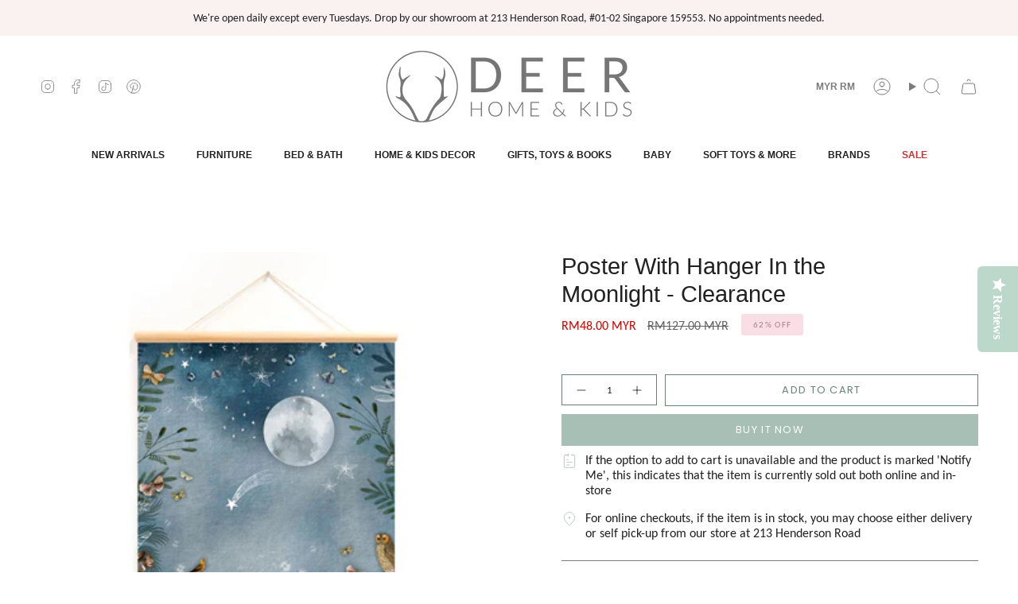

--- FILE ---
content_type: text/html; charset=utf-8
request_url: https://deerindustries.com/en-my/products/posterwithhangerinthemoonshine
body_size: 95917
content:
<!doctype html> <html class="no-js no-touch supports-no-cookies" lang="en"> <head> <!-- Added by AVADA Joy --> <script>
      window.AVADA_JOY = window.AVADA_JOY || {};
      window.AVADA_JOY = {"shopId":"HhTMaAOKrsJwtKK1nEq6","placeOrder":{"status":true,"earnPoint":"1","rateMoney":1,"earnBy":"price","statusUseCondition":false,"typeProductMatch":"all","typeCondition":"all","conditions":[{"field":"title","typeMatch":"contains","content":""}],"excludeProducts":[],"includeProducts":[],"event":"place_order"},"pointCalculator":{},"allTiers":[{"id":"ekbTDaFMzY3gDkAMOM67","isSystemTier":true,"rateMoney":"","icon":"https://imgur.com/atrkLg3.png","iconCustom":"","placedOrderReward":false,"earnPoint":"","createdAt":"2023-03-12T05:23:39.113Z","targetPoint":0,"members":0,"name":"Bronze","systemType":"bronze","shopId":"HhTMaAOKrsJwtKK1nEq6","updatedAt":"2023-03-12T05:23:39.113Z"},{"id":"k0YBvgrjOjBtf3nEgtGi","isSystemTier":true,"rateMoney":"","icon":"https://imgur.com/A2rT5G0.png","iconCustom":"","placedOrderReward":false,"earnPoint":"","createdAt":"2023-03-12T05:23:39.114Z","targetPoint":200,"members":0,"name":"Silver","systemType":"silver","shopId":"HhTMaAOKrsJwtKK1nEq6","updatedAt":"2023-03-12T05:23:39.114Z"},{"id":"TWIFeqBlkbQwsn0a8H7i","isSystemTier":true,"icon":"https://imgur.com/o8PHej5.png","rateMoney":"","iconCustom":"","placedOrderReward":false,"earnPoint":"","createdAt":"2023-03-12T05:23:39.114Z","targetPoint":500,"members":0,"name":"Gold","systemType":"gold","shopId":"HhTMaAOKrsJwtKK1nEq6","updatedAt":"2023-03-12T05:23:39.114Z"}],"tierSettings":null};
      window.AVADA_JOY.status = true;

      const cartProducts = [];
      let productIndex = 0;
      
      window.AVADA_JOY.cartProducts = cartProducts;

      window.AVADA_JOY.account_enabled = true;
      window.AVADA_JOY.login_url = "https:\/\/deerindustries.com\/customer_authentication\/redirect?locale=en\u0026region_country=MY";
      window.AVADA_JOY.register_url = "https:\/\/shopify.com\/14163722\/account?locale=en";
      window.AVADA_JOY.customer = {
        id: null,
        email: null,
        first_name: null,
        last_name: null,
        point: null
      };
      window.AVADA_JOY.product = {"id":4433114824756,"title":"Poster With Hanger In the Moonlight - Clearance","handle":"posterwithhangerinthemoonshine","description":"\u003cp\u003eStart educating them from young by hanging this adorable 50 x 70 poster that comes together with a wooden hanger, featuring the different types of animals that are nocturnal.\u003cbr\u003e\u003cbr\u003eComes in double-sided printing, change things up to keep things interesting!\u003cbr\u003eThe poster is laminated.\u003cbr\u003e\u003cbr\u003e\u003cstrong\u003eSize:\u003c\/strong\u003e\u003cbr\u003e50 x 70 cm\u003cbr\u003e\u003cbr\u003eAll dimensions are approximate.\u003c\/p\u003e","published_at":"2019-12-26T15:56:28+08:00","created_at":"2019-12-26T15:56:30+08:00","vendor":"Little \u0026 Pure","type":"Kids Posters","tags":["Clearance","Gifts for Boys"],"price":4800,"price_min":4800,"price_max":4800,"available":true,"price_varies":false,"compare_at_price":12700,"compare_at_price_min":12700,"compare_at_price_max":12700,"compare_at_price_varies":false,"variants":[{"id":31549324984372,"title":"Default Title","option1":"Default Title","option2":null,"option3":null,"sku":"7106619635381","requires_shipping":true,"taxable":false,"featured_image":null,"available":true,"name":"Poster With Hanger In the Moonlight - Clearance","public_title":null,"options":["Default Title"],"price":4800,"weight":1000,"compare_at_price":12700,"inventory_quantity":1,"inventory_management":"shopify","inventory_policy":"deny","barcode":null,"requires_selling_plan":false,"selling_plan_allocations":[]}],"images":["\/\/deerindustries.com\/cdn\/shop\/products\/deerindustries-poster-50x70-with-hanger-in-the-moonlight.jpg?v=1744200966","\/\/deerindustries.com\/cdn\/shop\/products\/deerindustries-poster-50x70-with-hanger-in-the-moonlight-1.jpg?v=1744200966"],"featured_image":"\/\/deerindustries.com\/cdn\/shop\/products\/deerindustries-poster-50x70-with-hanger-in-the-moonlight.jpg?v=1744200966","options":["Title"],"media":[{"alt":"Deer Industries Poster With Hanger In The Moonlight, 50 x 70 Kids Poster, Double-sided Poster, Wall Hanging Poster, Nocturnal Animals Poster, Teenage Room Poster, Kids Room Poster","id":6039177035828,"position":1,"preview_image":{"aspect_ratio":1.0,"height":800,"width":800,"src":"\/\/deerindustries.com\/cdn\/shop\/products\/deerindustries-poster-50x70-with-hanger-in-the-moonlight.jpg?v=1744200966"},"aspect_ratio":1.0,"height":800,"media_type":"image","src":"\/\/deerindustries.com\/cdn\/shop\/products\/deerindustries-poster-50x70-with-hanger-in-the-moonlight.jpg?v=1744200966","width":800},{"alt":"Deer Industries Poster With Hanger In The Moonlight, 50 x 70 Kids Poster, Double-sided Poster, Wall Hanging Poster, Nocturnal Animals Poster, Teenage Room Poster, Kids Room Poster","id":6039133650996,"position":2,"preview_image":{"aspect_ratio":1.0,"height":800,"width":800,"src":"\/\/deerindustries.com\/cdn\/shop\/products\/deerindustries-poster-50x70-with-hanger-in-the-moonlight-1.jpg?v=1744200966"},"aspect_ratio":1.0,"height":800,"media_type":"image","src":"\/\/deerindustries.com\/cdn\/shop\/products\/deerindustries-poster-50x70-with-hanger-in-the-moonlight-1.jpg?v=1744200966","width":800}],"requires_selling_plan":false,"selling_plan_groups":[],"content":"\u003cp\u003eStart educating them from young by hanging this adorable 50 x 70 poster that comes together with a wooden hanger, featuring the different types of animals that are nocturnal.\u003cbr\u003e\u003cbr\u003eComes in double-sided printing, change things up to keep things interesting!\u003cbr\u003eThe poster is laminated.\u003cbr\u003e\u003cbr\u003e\u003cstrong\u003eSize:\u003c\/strong\u003e\u003cbr\u003e50 x 70 cm\u003cbr\u003e\u003cbr\u003eAll dimensions are approximate.\u003c\/p\u003e"};
      window.AVADA_JOY.page = "product";
      
        window.AVADA_JOY.product.selected_variant_id = 31549324984372;
        window.AVADA_JOY.product.collections = [];
        
          window.AVADA_JOY.product.collections.push(`Clearance`);
        
          window.AVADA_JOY.product.collections.push(`Gifts for Boys`);
        
          window.AVADA_JOY.product.collections.push(`Gifts for Kids Under \$50`);
        
          window.AVADA_JOY.product.collections.push(`Gifts Main Menu`);
        
          window.AVADA_JOY.product.collections.push(`Gifts Under \$30`);
        
          window.AVADA_JOY.product.collections.push(`Gifts Under \$50`);
        
          window.AVADA_JOY.product.collections.push(`Gifts Under \$75`);
        
          window.AVADA_JOY.product.collections.push(`Little & Pure`);
        
          window.AVADA_JOY.product.collections.push(`Warehouse Clearance Sale`);
        
      
    </script>
 <!-- /Added by AVADA Joy --> <meta charset="UTF-8"> <meta http-equiv="X-UA-Compatible" content="IE=edge"> <meta name="viewport" content="width=device-width, initial-scale=1.0"> <meta name="theme-color" content="#a8bfb5"> <link rel="canonical" href="https://deerindustries.com/en-my/products/posterwithhangerinthemoonshine"> <link rel="preconnect" href="https://cdn.shopify.com" crossorigin> <!-- ======================= Broadcast Theme V5.0.0 ========================= --><link rel="preconnect" href="https://fonts.shopifycdn.com" crossorigin><link href="//deerindustries.com/cdn/shop/t/23/assets/theme.css?v=27706404256391134821758110297" as="style" rel="preload"> <link href="//deerindustries.com/cdn/shop/t/23/assets/vendor.js?v=93779096473886333451710039110" as="script" rel="preload"> <link href="//deerindustries.com/cdn/shop/t/23/assets/theme.js?v=64425254595996784921710039110" as="script" rel="preload">  <link rel="icon" type="image/png" href="//deerindustries.com/cdn/shop/files/Deer-Industries-favicon.png?crop=center&height=32&v=1655013320&width=32">  <!-- Title and description ================================================ -->   <meta property="og:site_name" content="Deer Home &amp; Kids">
<meta property="og:url" content="https://deerindustries.com/en-my/products/posterwithhangerinthemoonshine">
<meta property="og:title" content="Poster With Hanger In the Moonshine | Teenager &amp; Kids Wall Art">
<meta property="og:type" content="product">
<meta property="og:description" content="An educational poster that comes together with a wooden hanger, this double-sided poster features the different types of nocturnal animals - only at Deer Industries."><meta property="og:image" content="http://deerindustries.com/cdn/shop/products/deerindustries-poster-50x70-with-hanger-in-the-moonlight.jpg?v=1744200966">
  <meta property="og:image:secure_url" content="https://deerindustries.com/cdn/shop/products/deerindustries-poster-50x70-with-hanger-in-the-moonlight.jpg?v=1744200966">
  <meta property="og:image:width" content="800">
  <meta property="og:image:height" content="800"><meta property="og:price:amount" content="48.00">
  <meta property="og:price:currency" content="MYR"><meta name="twitter:card" content="summary_large_image">
<meta name="twitter:title" content="Poster With Hanger In the Moonshine | Teenager &amp; Kids Wall Art">
<meta name="twitter:description" content="An educational poster that comes together with a wooden hanger, this double-sided poster features the different types of nocturnal animals - only at Deer Industries."> <!-- CSS ================================================================== --> <link href="//deerindustries.com/cdn/shop/t/23/assets/font-settings.css?v=49637426878054979521762319327" rel="stylesheet" type="text/css" media="all" /> 
<style data-shopify>

:root {--scrollbar-width: 0px;





--COLOR-VIDEO-BG: #f2f2f2;
--COLOR-BG-BRIGHTER: #f2f2f2;--COLOR-BG: #ffffff;--COLOR-BG-TRANSPARENT: rgba(255, 255, 255, 0);
--COLOR-BG-SECONDARY: #fdefec;
--COLOR-BG-SECONDARY-LIGHTEN: #ffffff;
--COLOR-BG-RGB: 255, 255, 255;

--COLOR-TEXT-DARK: #000000;
--COLOR-TEXT: #212121;
--COLOR-TEXT-LIGHT: #646464;


/* === Opacity shades of grey ===*/
--COLOR-A5:  rgba(33, 33, 33, 0.05);
--COLOR-A10: rgba(33, 33, 33, 0.1);
--COLOR-A15: rgba(33, 33, 33, 0.15);
--COLOR-A20: rgba(33, 33, 33, 0.2);
--COLOR-A25: rgba(33, 33, 33, 0.25);
--COLOR-A30: rgba(33, 33, 33, 0.3);
--COLOR-A35: rgba(33, 33, 33, 0.35);
--COLOR-A40: rgba(33, 33, 33, 0.4);
--COLOR-A45: rgba(33, 33, 33, 0.45);
--COLOR-A50: rgba(33, 33, 33, 0.5);
--COLOR-A55: rgba(33, 33, 33, 0.55);
--COLOR-A60: rgba(33, 33, 33, 0.6);
--COLOR-A65: rgba(33, 33, 33, 0.65);
--COLOR-A70: rgba(33, 33, 33, 0.7);
--COLOR-A75: rgba(33, 33, 33, 0.75);
--COLOR-A80: rgba(33, 33, 33, 0.8);
--COLOR-A85: rgba(33, 33, 33, 0.85);
--COLOR-A90: rgba(33, 33, 33, 0.9);
--COLOR-A95: rgba(33, 33, 33, 0.95);

--COLOR-BORDER: rgb(123, 123, 123);
--COLOR-BORDER-LIGHT: #b0b0b0;
--COLOR-BORDER-HAIRLINE: #f7f7f7;
--COLOR-BORDER-DARK: #484848;/* === Bright color ===*/
--COLOR-PRIMARY: #a8bfb5;
--COLOR-PRIMARY-HOVER: #70ab91;
--COLOR-PRIMARY-FADE: rgba(168, 191, 181, 0.05);
--COLOR-PRIMARY-FADE-HOVER: rgba(168, 191, 181, 0.1);
--COLOR-PRIMARY-LIGHT: #ffffff;--COLOR-PRIMARY-OPPOSITE: #000000;



/* === link Color ===*/
--COLOR-LINK: #668376;
--COLOR-LINK-HOVER: rgba(102, 131, 118, 0.7);
--COLOR-LINK-FADE: rgba(102, 131, 118, 0.05);
--COLOR-LINK-FADE-HOVER: rgba(102, 131, 118, 0.1);--COLOR-LINK-OPPOSITE: #ffffff;


/* === Product grid sale tags ===*/
--COLOR-SALE-BG: #f9dee5;
--COLOR-SALE-TEXT: #af7b88;--COLOR-SALE-TEXT-SECONDARY: #f9dee5;

/* === Product grid badges ===*/
--COLOR-BADGE-BG: #f9f9c6;
--COLOR-BADGE-TEXT: #212121;

/* === Product sale color ===*/
--COLOR-SALE: #d20000;

/* === Gray background on Product grid items ===*/--filter-bg: 1.0;/* === Helper colors for form error states ===*/
--COLOR-ERROR: #721C24;
--COLOR-ERROR-BG: #F8D7DA;
--COLOR-ERROR-BORDER: #F5C6CB;



  --RADIUS: 0px;
  --RADIUS-SELECT: 0px;

--COLOR-HEADER-BG: #ffffff;--COLOR-HEADER-BG-TRANSPARENT: rgba(255, 255, 255, 0);
--COLOR-HEADER-LINK: #7b7b7b;
--COLOR-HEADER-LINK-HOVER: rgba(123, 123, 123, 0.7);

--COLOR-MENU-BG: #ffffff;
--COLOR-MENU-LINK: #212121;
--COLOR-MENU-LINK-HOVER: rgba(33, 33, 33, 0.7);
--COLOR-SUBMENU-BG: #faf2f1;
--COLOR-SUBMENU-LINK: #212121;
--COLOR-SUBMENU-LINK-HOVER: rgba(33, 33, 33, 0.7);
--COLOR-SUBMENU-TEXT-LIGHT: #62605f;
--COLOR-MENU-TRANSPARENT: #ffffff;
--COLOR-MENU-TRANSPARENT-HOVER: rgba(255, 255, 255, 0.7);

--COLOR-FOOTER-BG: #a8bfb5;
--COLOR-FOOTER-TEXT: #ffffff;
--COLOR-FOOTER-TEXT-A35: rgba(255, 255, 255, 0.35);
--COLOR-FOOTER-TEXT-A75: rgba(255, 255, 255, 0.75);
--COLOR-FOOTER-LINK: #ffffff;
--COLOR-FOOTER-LINK-HOVER: rgba(255, 255, 255, 0.7);
--COLOR-FOOTER-BORDER: #212121;

--TRANSPARENT: rgba(255, 255, 255, 0);

/* === Default overlay opacity ===*/
--overlay-opacity: 0;
--underlay-opacity: 1;
--underlay-bg: rgba(0,0,0,0.4);

/* === Custom Cursor ===*/
--ICON-ZOOM-IN: url( "//deerindustries.com/cdn/shop/t/23/assets/icon-zoom-in.svg?v=182473373117644429561710039110" );
--ICON-ZOOM-OUT: url( "//deerindustries.com/cdn/shop/t/23/assets/icon-zoom-out.svg?v=101497157853986683871710039110" );

/* === Custom Icons ===*/


  
  --ICON-ADD-BAG: url( "//deerindustries.com/cdn/shop/t/23/assets/icon-add-bag.svg?v=23763382405227654651710039110" );
  --ICON-ADD-CART: url( "//deerindustries.com/cdn/shop/t/23/assets/icon-add-cart.svg?v=3962293684743587821710039110" );
  --ICON-ARROW-LEFT: url( "//deerindustries.com/cdn/shop/t/23/assets/icon-arrow-left.svg?v=136066145774695772731710039110" );
  --ICON-ARROW-RIGHT: url( "//deerindustries.com/cdn/shop/t/23/assets/icon-arrow-right.svg?v=150928298113663093401710039110" );
  --ICON-SELECT: url("//deerindustries.com/cdn/shop/t/23/assets/icon-select.svg?v=167170173659852274001710039110");


--PRODUCT-GRID-ASPECT-RATIO: 90.0%;

/* === Typography ===*/
--FONT-WEIGHT-BODY: 400;
--FONT-WEIGHT-BODY-BOLD: 700;

--FONT-STACK-BODY: Carlito, sans-serif;
--FONT-STYLE-BODY: normal;
--FONT-STYLE-BODY-ITALIC: italic;
--FONT-ADJUST-BODY: 1.0;

--FONT-WEIGHT-HEADING: 400;
--FONT-WEIGHT-HEADING-BOLD: 700;

--FONT-STACK-HEADING: Helvetica, Arial, sans-serif;
--FONT-STYLE-HEADING: normal;
--FONT-STYLE-HEADING-ITALIC: italic;
--FONT-ADJUST-HEADING: 1.05;

--FONT-STACK-NAV: Helvetica, Arial, sans-serif;
--FONT-STYLE-NAV: normal;
--FONT-STYLE-NAV-ITALIC: italic;
--FONT-ADJUST-NAV: 0.85;

--FONT-WEIGHT-NAV: 400;
--FONT-WEIGHT-NAV-BOLD: 700;

--FONT-SIZE-BASE: 1.0rem;
--FONT-SIZE-BASE-PERCENT: 1.0;

/* === Parallax ===*/
--PARALLAX-STRENGTH-MIN: 120.0%;
--PARALLAX-STRENGTH-MAX: 130.0%;--COLUMNS: 4;
--COLUMNS-MEDIUM: 3;
--COLUMNS-SMALL: 2;
--COLUMNS-MOBILE: 1;--LAYOUT-OUTER: 50px;
  --LAYOUT-GUTTER: 32px;
  --LAYOUT-OUTER-MEDIUM: 30px;
  --LAYOUT-GUTTER-MEDIUM: 22px;
  --LAYOUT-OUTER-SMALL: 16px;
  --LAYOUT-GUTTER-SMALL: 16px;--base-animation-delay: 0ms;
--line-height-normal: 1.375; /* Equals to line-height: normal; */--SIDEBAR-WIDTH: 288px;
  --SIDEBAR-WIDTH-MEDIUM: 258px;--DRAWER-WIDTH: 380px;--ICON-STROKE-WIDTH: 1px;/* === Button General ===*/
--BTN-FONT-STACK: Poppins, sans-serif;
--BTN-FONT-WEIGHT: 400;
--BTN-FONT-STYLE: normal;
--BTN-FONT-SIZE: 13px;

--BTN-LETTER-SPACING: 0.1em;
--BTN-UPPERCASE: uppercase;
--BTN-TEXT-ARROW-OFFSET: -1px;

/* === Button Primary ===*/
--BTN-PRIMARY-BORDER-COLOR: #668376;
--BTN-PRIMARY-BG-COLOR: #a8bfb5;
--BTN-PRIMARY-TEXT-COLOR: #fff;


  --BTN-PRIMARY-BG-COLOR-BRIGHTER: #99b4a9;


/* === Button Secondary ===*/
--BTN-SECONDARY-BORDER-COLOR: #212121;
--BTN-SECONDARY-BG-COLOR: #f9f9d0;
--BTN-SECONDARY-TEXT-COLOR: #212121;


  --BTN-SECONDARY-BG-COLOR-BRIGHTER: #f6f6b9;


/* === Button White ===*/
--TEXT-BTN-BORDER-WHITE: #fff;
--TEXT-BTN-BG-WHITE: #fff;
--TEXT-BTN-WHITE: #000;
--TEXT-BTN-BG-WHITE-BRIGHTER: #f2f2f2;

/* === Button Black ===*/
--TEXT-BTN-BG-BLACK: #000;
--TEXT-BTN-BORDER-BLACK: #000;
--TEXT-BTN-BLACK: #fff;
--TEXT-BTN-BG-BLACK-BRIGHTER: #1a1a1a;

/* === Cart Gradient ===*/


  --FREE-SHIPPING-GRADIENT: linear-gradient(to right, var(--COLOR-PRIMARY-LIGHT) 0%, var(--COLOR-PRIMARY) 100%);


}

::backdrop {
  --underlay-opacity: 1;
  --underlay-bg: rgba(0,0,0,0.4);
}
</style>
 <link href="//deerindustries.com/cdn/shop/t/23/assets/theme.css?v=27706404256391134821758110297" rel="stylesheet" type="text/css" media="all" />  <script> if (window.navigator.userAgent.indexOf('MSIE ') > 0 || window.navigator.userAgent.indexOf('Trident/') > 0) { document.documentElement.className = document.documentElement.className + ' ie'; var scripts = document.getElementsByTagName('script')[0]; var polyfill = document.createElement("script"); polyfill.defer = true; polyfill.src = "//deerindustries.com/cdn/shop/t/23/assets/ie11.js?v=144489047535103983231710039110"; scripts.parentNode.insertBefore(polyfill, scripts); } else { document.documentElement.className = document.documentElement.className.replace('no-js', 'js'); } let root = '/en-my'; if (root[root.length - 1] !== '/') { root = root + '/'; } window.theme = { routes: { root: root, cart_url: '/en-my/cart', cart_add_url: '/en-my/cart/add', cart_change_url: '/en-my/cart/change', product_recommendations_url: '/en-my/recommendations/products', predictive_search_url: '/en-my/search/suggest', addresses_url: '/en-my/account/addresses' }, assets: { photoswipe: '//deerindustries.com/cdn/shop/t/23/assets/photoswipe.js?v=162613001030112971491710039110', smoothscroll: '//deerindustries.com/cdn/shop/t/23/assets/smoothscroll.js?v=37906625415260927261710039110', swatches: '//deerindustries.com/cdn/shop/t/23/assets/swatches.json?v=153762849283573572451710039110', base: "//deerindustries.com/cdn/shop/t/23/assets/", }, strings: { addToCart: "Add to cart", soldOut: "Notify Me", from: "From", preOrder: "Pre-order", sale: "Sale", subscription: "Subscription", unavailable: "Unavailable", unitPrice: "Unit price", unitPriceSeparator: "per", shippingCalcSubmitButton: "Calculate shipping", shippingCalcSubmitButtonDisabled: "Calculating...", selectValue: "Select value", selectColor: "Select color", oneColor: "color", otherColor: "colors", upsellAddToCart: "Add", free: "Free", swatchesColor: "Color, Colour" }, settings: { customerLoggedIn: null ? true : false, cartDrawerEnabled: true, enableQuickAdd: true, enableAnimations: true, transparentHeader: false, variantOnSale: true, }, moneyFormat: false ? "RM{{amount}} MYR" : "RM{{amount}} MYR", moneyWithoutCurrencyFormat: "RM{{amount}} MYR", moneyWithCurrencyFormat: "RM{{amount}} MYR", subtotal: 0, info: { name: 'broadcast' }, version: '5.0.0' }; if (window.performance) { window.performance.mark('init'); } else { window.fastNetworkAndCPU = false; } </script>  <script src="//deerindustries.com/cdn/shopifycloud/storefront/assets/themes_support/shopify_common-5f594365.js" defer="defer"></script>  <!-- Theme Javascript ============================================================== --> <script src="//deerindustries.com/cdn/shop/t/23/assets/vendor.js?v=93779096473886333451710039110" defer="defer"></script> <script src="//deerindustries.com/cdn/shop/t/23/assets/theme.js?v=64425254595996784921710039110" defer="defer"></script><!-- Shopify app scripts =========================================================== --> <script>window.performance && window.performance.mark && window.performance.mark('shopify.content_for_header.start');</script><meta name="google-site-verification" content="bPFFBam6DkqBGwG2FdYIO1pegge6tTi86vO2_9MFKzc">
<meta id="shopify-digital-wallet" name="shopify-digital-wallet" content="/14163722/digital_wallets/dialog">
<meta name="shopify-checkout-api-token" content="78bb7c682235b28d3fe21d3bf7fe0b2d">
<meta id="in-context-paypal-metadata" data-shop-id="14163722" data-venmo-supported="false" data-environment="production" data-locale="en_US" data-paypal-v4="true" data-currency="MYR">
<link rel="alternate" hreflang="x-default" href="https://deerindustries.com/products/posterwithhangerinthemoonshine">
<link rel="alternate" hreflang="en" href="https://deerindustries.com/products/posterwithhangerinthemoonshine">
<link rel="alternate" hreflang="en-AU" href="https://deerindustries.com/en-au/products/posterwithhangerinthemoonshine">
<link rel="alternate" hreflang="en-MY" href="https://deerindustries.com/en-my/products/posterwithhangerinthemoonshine">
<link rel="alternate" type="application/json+oembed" href="https://deerindustries.com/en-my/products/posterwithhangerinthemoonshine.oembed">
<script async="async" src="/checkouts/internal/preloads.js?locale=en-MY"></script>
<link rel="preconnect" href="https://shop.app" crossorigin="anonymous">
<script async="async" src="https://shop.app/checkouts/internal/preloads.js?locale=en-MY&shop_id=14163722" crossorigin="anonymous"></script>
<script id="apple-pay-shop-capabilities" type="application/json">{"shopId":14163722,"countryCode":"SG","currencyCode":"MYR","merchantCapabilities":["supports3DS"],"merchantId":"gid:\/\/shopify\/Shop\/14163722","merchantName":"Deer Home \u0026 Kids","requiredBillingContactFields":["postalAddress","email","phone"],"requiredShippingContactFields":["postalAddress","email","phone"],"shippingType":"shipping","supportedNetworks":["visa","masterCard","amex"],"total":{"type":"pending","label":"Deer Home \u0026 Kids","amount":"1.00"},"shopifyPaymentsEnabled":true,"supportsSubscriptions":true}</script>
<script id="shopify-features" type="application/json">{"accessToken":"78bb7c682235b28d3fe21d3bf7fe0b2d","betas":["rich-media-storefront-analytics"],"domain":"deerindustries.com","predictiveSearch":true,"shopId":14163722,"locale":"en"}</script>
<script>var Shopify = Shopify || {};
Shopify.shop = "deer-industries-2.myshopify.com";
Shopify.locale = "en";
Shopify.currency = {"active":"MYR","rate":"3.1706088"};
Shopify.country = "MY";
Shopify.theme = {"name":"New Navigation","id":140409209058,"schema_name":"Broadcast","schema_version":"5.0.0","theme_store_id":868,"role":"main"};
Shopify.theme.handle = "null";
Shopify.theme.style = {"id":null,"handle":null};
Shopify.cdnHost = "deerindustries.com/cdn";
Shopify.routes = Shopify.routes || {};
Shopify.routes.root = "/en-my/";</script>
<script type="module">!function(o){(o.Shopify=o.Shopify||{}).modules=!0}(window);</script>
<script>!function(o){function n(){var o=[];function n(){o.push(Array.prototype.slice.apply(arguments))}return n.q=o,n}var t=o.Shopify=o.Shopify||{};t.loadFeatures=n(),t.autoloadFeatures=n()}(window);</script>
<script>
  window.ShopifyPay = window.ShopifyPay || {};
  window.ShopifyPay.apiHost = "shop.app\/pay";
  window.ShopifyPay.redirectState = null;
</script>
<script id="shop-js-analytics" type="application/json">{"pageType":"product"}</script>
<script defer="defer" async type="module" src="//deerindustries.com/cdn/shopifycloud/shop-js/modules/v2/client.init-shop-cart-sync_BN7fPSNr.en.esm.js"></script>
<script defer="defer" async type="module" src="//deerindustries.com/cdn/shopifycloud/shop-js/modules/v2/chunk.common_Cbph3Kss.esm.js"></script>
<script defer="defer" async type="module" src="//deerindustries.com/cdn/shopifycloud/shop-js/modules/v2/chunk.modal_DKumMAJ1.esm.js"></script>
<script type="module">
  await import("//deerindustries.com/cdn/shopifycloud/shop-js/modules/v2/client.init-shop-cart-sync_BN7fPSNr.en.esm.js");
await import("//deerindustries.com/cdn/shopifycloud/shop-js/modules/v2/chunk.common_Cbph3Kss.esm.js");
await import("//deerindustries.com/cdn/shopifycloud/shop-js/modules/v2/chunk.modal_DKumMAJ1.esm.js");

  window.Shopify.SignInWithShop?.initShopCartSync?.({"fedCMEnabled":true,"windoidEnabled":true});

</script>
<script>
  window.Shopify = window.Shopify || {};
  if (!window.Shopify.featureAssets) window.Shopify.featureAssets = {};
  window.Shopify.featureAssets['shop-js'] = {"shop-cart-sync":["modules/v2/client.shop-cart-sync_CJVUk8Jm.en.esm.js","modules/v2/chunk.common_Cbph3Kss.esm.js","modules/v2/chunk.modal_DKumMAJ1.esm.js"],"init-fed-cm":["modules/v2/client.init-fed-cm_7Fvt41F4.en.esm.js","modules/v2/chunk.common_Cbph3Kss.esm.js","modules/v2/chunk.modal_DKumMAJ1.esm.js"],"init-shop-email-lookup-coordinator":["modules/v2/client.init-shop-email-lookup-coordinator_Cc088_bR.en.esm.js","modules/v2/chunk.common_Cbph3Kss.esm.js","modules/v2/chunk.modal_DKumMAJ1.esm.js"],"init-windoid":["modules/v2/client.init-windoid_hPopwJRj.en.esm.js","modules/v2/chunk.common_Cbph3Kss.esm.js","modules/v2/chunk.modal_DKumMAJ1.esm.js"],"shop-button":["modules/v2/client.shop-button_B0jaPSNF.en.esm.js","modules/v2/chunk.common_Cbph3Kss.esm.js","modules/v2/chunk.modal_DKumMAJ1.esm.js"],"shop-cash-offers":["modules/v2/client.shop-cash-offers_DPIskqss.en.esm.js","modules/v2/chunk.common_Cbph3Kss.esm.js","modules/v2/chunk.modal_DKumMAJ1.esm.js"],"shop-toast-manager":["modules/v2/client.shop-toast-manager_CK7RT69O.en.esm.js","modules/v2/chunk.common_Cbph3Kss.esm.js","modules/v2/chunk.modal_DKumMAJ1.esm.js"],"init-shop-cart-sync":["modules/v2/client.init-shop-cart-sync_BN7fPSNr.en.esm.js","modules/v2/chunk.common_Cbph3Kss.esm.js","modules/v2/chunk.modal_DKumMAJ1.esm.js"],"init-customer-accounts-sign-up":["modules/v2/client.init-customer-accounts-sign-up_CfPf4CXf.en.esm.js","modules/v2/client.shop-login-button_DeIztwXF.en.esm.js","modules/v2/chunk.common_Cbph3Kss.esm.js","modules/v2/chunk.modal_DKumMAJ1.esm.js"],"pay-button":["modules/v2/client.pay-button_CgIwFSYN.en.esm.js","modules/v2/chunk.common_Cbph3Kss.esm.js","modules/v2/chunk.modal_DKumMAJ1.esm.js"],"init-customer-accounts":["modules/v2/client.init-customer-accounts_DQ3x16JI.en.esm.js","modules/v2/client.shop-login-button_DeIztwXF.en.esm.js","modules/v2/chunk.common_Cbph3Kss.esm.js","modules/v2/chunk.modal_DKumMAJ1.esm.js"],"avatar":["modules/v2/client.avatar_BTnouDA3.en.esm.js"],"init-shop-for-new-customer-accounts":["modules/v2/client.init-shop-for-new-customer-accounts_CsZy_esa.en.esm.js","modules/v2/client.shop-login-button_DeIztwXF.en.esm.js","modules/v2/chunk.common_Cbph3Kss.esm.js","modules/v2/chunk.modal_DKumMAJ1.esm.js"],"shop-follow-button":["modules/v2/client.shop-follow-button_BRMJjgGd.en.esm.js","modules/v2/chunk.common_Cbph3Kss.esm.js","modules/v2/chunk.modal_DKumMAJ1.esm.js"],"checkout-modal":["modules/v2/client.checkout-modal_B9Drz_yf.en.esm.js","modules/v2/chunk.common_Cbph3Kss.esm.js","modules/v2/chunk.modal_DKumMAJ1.esm.js"],"shop-login-button":["modules/v2/client.shop-login-button_DeIztwXF.en.esm.js","modules/v2/chunk.common_Cbph3Kss.esm.js","modules/v2/chunk.modal_DKumMAJ1.esm.js"],"lead-capture":["modules/v2/client.lead-capture_DXYzFM3R.en.esm.js","modules/v2/chunk.common_Cbph3Kss.esm.js","modules/v2/chunk.modal_DKumMAJ1.esm.js"],"shop-login":["modules/v2/client.shop-login_CA5pJqmO.en.esm.js","modules/v2/chunk.common_Cbph3Kss.esm.js","modules/v2/chunk.modal_DKumMAJ1.esm.js"],"payment-terms":["modules/v2/client.payment-terms_BxzfvcZJ.en.esm.js","modules/v2/chunk.common_Cbph3Kss.esm.js","modules/v2/chunk.modal_DKumMAJ1.esm.js"]};
</script>
<script>(function() {
  var isLoaded = false;
  function asyncLoad() {
    if (isLoaded) return;
    isLoaded = true;
    var urls = ["https:\/\/gateway.apaylater.com\/plugins\/price_divider\/main.js?platform=SHOPIFY\u0026country=SG\u0026price_divider_applied_on=all\u0026shop=deer-industries-2.myshopify.com","\/\/cdn.shopify.com\/proxy\/fa7f34427ecf506ba69c5b542503408669d20ff6d7913027cca656056a1b0242\/shopify-script-tags.s3.eu-west-1.amazonaws.com\/smartseo\/instantpage.js?shop=deer-industries-2.myshopify.com\u0026sp-cache-control=cHVibGljLCBtYXgtYWdlPTkwMA"];
    for (var i = 0; i < urls.length; i++) {
      var s = document.createElement('script');
      s.type = 'text/javascript';
      s.async = true;
      s.src = urls[i];
      var x = document.getElementsByTagName('script')[0];
      x.parentNode.insertBefore(s, x);
    }
  };
  if(window.attachEvent) {
    window.attachEvent('onload', asyncLoad);
  } else {
    window.addEventListener('load', asyncLoad, false);
  }
})();</script>
<script id="__st">var __st={"a":14163722,"offset":28800,"reqid":"133e9fbc-cc14-44d3-8b20-2d7fd1c66451-1769756751","pageurl":"deerindustries.com\/en-my\/products\/posterwithhangerinthemoonshine","u":"9c961cd93800","p":"product","rtyp":"product","rid":4433114824756};</script>
<script>window.ShopifyPaypalV4VisibilityTracking = true;</script>
<script id="captcha-bootstrap">!function(){'use strict';const t='contact',e='account',n='new_comment',o=[[t,t],['blogs',n],['comments',n],[t,'customer']],c=[[e,'customer_login'],[e,'guest_login'],[e,'recover_customer_password'],[e,'create_customer']],r=t=>t.map((([t,e])=>`form[action*='/${t}']:not([data-nocaptcha='true']) input[name='form_type'][value='${e}']`)).join(','),a=t=>()=>t?[...document.querySelectorAll(t)].map((t=>t.form)):[];function s(){const t=[...o],e=r(t);return a(e)}const i='password',u='form_key',d=['recaptcha-v3-token','g-recaptcha-response','h-captcha-response',i],f=()=>{try{return window.sessionStorage}catch{return}},m='__shopify_v',_=t=>t.elements[u];function p(t,e,n=!1){try{const o=window.sessionStorage,c=JSON.parse(o.getItem(e)),{data:r}=function(t){const{data:e,action:n}=t;return t[m]||n?{data:e,action:n}:{data:t,action:n}}(c);for(const[e,n]of Object.entries(r))t.elements[e]&&(t.elements[e].value=n);n&&o.removeItem(e)}catch(o){console.error('form repopulation failed',{error:o})}}const l='form_type',E='cptcha';function T(t){t.dataset[E]=!0}const w=window,h=w.document,L='Shopify',v='ce_forms',y='captcha';let A=!1;((t,e)=>{const n=(g='f06e6c50-85a8-45c8-87d0-21a2b65856fe',I='https://cdn.shopify.com/shopifycloud/storefront-forms-hcaptcha/ce_storefront_forms_captcha_hcaptcha.v1.5.2.iife.js',D={infoText:'Protected by hCaptcha',privacyText:'Privacy',termsText:'Terms'},(t,e,n)=>{const o=w[L][v],c=o.bindForm;if(c)return c(t,g,e,D).then(n);var r;o.q.push([[t,g,e,D],n]),r=I,A||(h.body.append(Object.assign(h.createElement('script'),{id:'captcha-provider',async:!0,src:r})),A=!0)});var g,I,D;w[L]=w[L]||{},w[L][v]=w[L][v]||{},w[L][v].q=[],w[L][y]=w[L][y]||{},w[L][y].protect=function(t,e){n(t,void 0,e),T(t)},Object.freeze(w[L][y]),function(t,e,n,w,h,L){const[v,y,A,g]=function(t,e,n){const i=e?o:[],u=t?c:[],d=[...i,...u],f=r(d),m=r(i),_=r(d.filter((([t,e])=>n.includes(e))));return[a(f),a(m),a(_),s()]}(w,h,L),I=t=>{const e=t.target;return e instanceof HTMLFormElement?e:e&&e.form},D=t=>v().includes(t);t.addEventListener('submit',(t=>{const e=I(t);if(!e)return;const n=D(e)&&!e.dataset.hcaptchaBound&&!e.dataset.recaptchaBound,o=_(e),c=g().includes(e)&&(!o||!o.value);(n||c)&&t.preventDefault(),c&&!n&&(function(t){try{if(!f())return;!function(t){const e=f();if(!e)return;const n=_(t);if(!n)return;const o=n.value;o&&e.removeItem(o)}(t);const e=Array.from(Array(32),(()=>Math.random().toString(36)[2])).join('');!function(t,e){_(t)||t.append(Object.assign(document.createElement('input'),{type:'hidden',name:u})),t.elements[u].value=e}(t,e),function(t,e){const n=f();if(!n)return;const o=[...t.querySelectorAll(`input[type='${i}']`)].map((({name:t})=>t)),c=[...d,...o],r={};for(const[a,s]of new FormData(t).entries())c.includes(a)||(r[a]=s);n.setItem(e,JSON.stringify({[m]:1,action:t.action,data:r}))}(t,e)}catch(e){console.error('failed to persist form',e)}}(e),e.submit())}));const S=(t,e)=>{t&&!t.dataset[E]&&(n(t,e.some((e=>e===t))),T(t))};for(const o of['focusin','change'])t.addEventListener(o,(t=>{const e=I(t);D(e)&&S(e,y())}));const B=e.get('form_key'),M=e.get(l),P=B&&M;t.addEventListener('DOMContentLoaded',(()=>{const t=y();if(P)for(const e of t)e.elements[l].value===M&&p(e,B);[...new Set([...A(),...v().filter((t=>'true'===t.dataset.shopifyCaptcha))])].forEach((e=>S(e,t)))}))}(h,new URLSearchParams(w.location.search),n,t,e,['guest_login'])})(!0,!0)}();</script>
<script integrity="sha256-4kQ18oKyAcykRKYeNunJcIwy7WH5gtpwJnB7kiuLZ1E=" data-source-attribution="shopify.loadfeatures" defer="defer" src="//deerindustries.com/cdn/shopifycloud/storefront/assets/storefront/load_feature-a0a9edcb.js" crossorigin="anonymous"></script>
<script crossorigin="anonymous" defer="defer" src="//deerindustries.com/cdn/shopifycloud/storefront/assets/shopify_pay/storefront-65b4c6d7.js?v=20250812"></script>
<script data-source-attribution="shopify.dynamic_checkout.dynamic.init">var Shopify=Shopify||{};Shopify.PaymentButton=Shopify.PaymentButton||{isStorefrontPortableWallets:!0,init:function(){window.Shopify.PaymentButton.init=function(){};var t=document.createElement("script");t.src="https://deerindustries.com/cdn/shopifycloud/portable-wallets/latest/portable-wallets.en.js",t.type="module",document.head.appendChild(t)}};
</script>
<script data-source-attribution="shopify.dynamic_checkout.buyer_consent">
  function portableWalletsHideBuyerConsent(e){var t=document.getElementById("shopify-buyer-consent"),n=document.getElementById("shopify-subscription-policy-button");t&&n&&(t.classList.add("hidden"),t.setAttribute("aria-hidden","true"),n.removeEventListener("click",e))}function portableWalletsShowBuyerConsent(e){var t=document.getElementById("shopify-buyer-consent"),n=document.getElementById("shopify-subscription-policy-button");t&&n&&(t.classList.remove("hidden"),t.removeAttribute("aria-hidden"),n.addEventListener("click",e))}window.Shopify?.PaymentButton&&(window.Shopify.PaymentButton.hideBuyerConsent=portableWalletsHideBuyerConsent,window.Shopify.PaymentButton.showBuyerConsent=portableWalletsShowBuyerConsent);
</script>
<script>
  function portableWalletsCleanup(e){e&&e.src&&console.error("Failed to load portable wallets script "+e.src);var t=document.querySelectorAll("shopify-accelerated-checkout .shopify-payment-button__skeleton, shopify-accelerated-checkout-cart .wallet-cart-button__skeleton"),e=document.getElementById("shopify-buyer-consent");for(let e=0;e<t.length;e++)t[e].remove();e&&e.remove()}function portableWalletsNotLoadedAsModule(e){e instanceof ErrorEvent&&"string"==typeof e.message&&e.message.includes("import.meta")&&"string"==typeof e.filename&&e.filename.includes("portable-wallets")&&(window.removeEventListener("error",portableWalletsNotLoadedAsModule),window.Shopify.PaymentButton.failedToLoad=e,"loading"===document.readyState?document.addEventListener("DOMContentLoaded",window.Shopify.PaymentButton.init):window.Shopify.PaymentButton.init())}window.addEventListener("error",portableWalletsNotLoadedAsModule);
</script>

<script type="module" src="https://deerindustries.com/cdn/shopifycloud/portable-wallets/latest/portable-wallets.en.js" onError="portableWalletsCleanup(this)" crossorigin="anonymous"></script>
<script nomodule>
  document.addEventListener("DOMContentLoaded", portableWalletsCleanup);
</script>

<script id='scb4127' type='text/javascript' async='' src='https://deerindustries.com/cdn/shopifycloud/privacy-banner/storefront-banner.js'></script><link id="shopify-accelerated-checkout-styles" rel="stylesheet" media="screen" href="https://deerindustries.com/cdn/shopifycloud/portable-wallets/latest/accelerated-checkout-backwards-compat.css" crossorigin="anonymous">
<style id="shopify-accelerated-checkout-cart">
        #shopify-buyer-consent {
  margin-top: 1em;
  display: inline-block;
  width: 100%;
}

#shopify-buyer-consent.hidden {
  display: none;
}

#shopify-subscription-policy-button {
  background: none;
  border: none;
  padding: 0;
  text-decoration: underline;
  font-size: inherit;
  cursor: pointer;
}

#shopify-subscription-policy-button::before {
  box-shadow: none;
}

      </style>
<script id="sections-script" data-sections="footer" defer="defer" src="//deerindustries.com/cdn/shop/t/23/compiled_assets/scripts.js?v=12053"></script>
<script>window.performance && window.performance.mark && window.performance.mark('shopify.content_for_header.end');</script> <script src="https://shopoe.net/app.js"></script> <!-- BEGIN app block: shopify://apps/yotpo-product-reviews/blocks/reviews_tab/eb7dfd7d-db44-4334-bc49-c893b51b36cf -->

    <div
            class="yotpo-widget-instance"
            data-yotpo-instance-id="832575"
            data-yotpo-product-id="4433114824756">
    </div>



<!-- END app block --><!-- BEGIN app block: shopify://apps/yotpo-product-reviews/blocks/settings/eb7dfd7d-db44-4334-bc49-c893b51b36cf -->


  <script type="text/javascript" src="https://cdn-widgetsrepository.yotpo.com/v1/loader/mvhTuc8MdeN3ZM7hTZzjFvSBXFvv9nsKXE58iE6y?languageCode=en" async></script>



  
<!-- END app block --><!-- BEGIN app block: shopify://apps/smart-seo/blocks/smartseo/7b0a6064-ca2e-4392-9a1d-8c43c942357b --><meta name="smart-seo-integrated" content="true" /><!-- metatagsSavedToSEOFields: false --><!-- BEGIN app snippet: smartseo.custom.schemas.jsonld --><!-- END app snippet --><!-- BEGIN app snippet: smartseo.product.metatags --><!-- product_seo_template_metafield:  --><title>Poster With Hanger In the Moonshine | Teenager &amp; Kids Wall Art</title>
<meta name="description" content="An educational poster that comes together with a wooden hanger, this double-sided poster features the different types of nocturnal animals - only at Deer Industries." />
<meta name="smartseo-timestamp" content="0" /><!-- END app snippet --><!-- BEGIN app snippet: smartseo.product.jsonld -->


<!--JSON-LD data generated by Smart SEO-->
<script type="application/ld+json">
    {
        "@context": "https://schema.org/",
        "@type":"Product",
        "url": "https://deerindustries.com/en-my/products/posterwithhangerinthemoonshine",
        "name": "Poster With Hanger In the Moonlight - Clearance",
        "image": "https://deerindustries.com/cdn/shop/products/deerindustries-poster-50x70-with-hanger-in-the-moonlight.jpg?v=1744200966",
        "description": "Start educating them from young by hanging this adorable 50 x 70 poster that comes together with a wooden hanger, featuring the different types of animals that are nocturnal.Comes in double-sided printing, change things up to keep things interesting!The poster is laminated.Size:50 x 70 cmAll dime...",
        "brand": {
            "@type": "Brand",
            "name": "Little &amp; Pure"
        },
        "sku": "7106619635381",
        "mpn": "7106619635381",
        "weight": "1.0kg","offers": [
                    {
                        "@type": "Offer",
                        "priceCurrency": "MYR",
                        "price": "48.00",
                        "priceValidUntil": "2026-04-30",
                        "availability": "https://schema.org/InStock",
                        "itemCondition": "https://schema.org/NewCondition",
                        "sku": "7106619635381",
                        "url": "https://deerindustries.com/en-my/products/posterwithhangerinthemoonshine?variant=31549324984372",
                        "seller": {
    "@context": "https://schema.org",
    "@type": "Organization",
    "name": "Deer Industries",
    "description": "Deer Industries is a lifestyle shop carrying a wide range of kids furniture, home decor, kids decor, toys &amp; gifts in Singapore, from Europe &amp; across the world.",
    "logo": "https://cdn.shopify.com/s/files/1/1416/3722/files/Deer_Industries_logo_2023_2.png?v=1690704043",
    "image": "https://cdn.shopify.com/s/files/1/1416/3722/files/Deer_Industries_logo_2023_2.png?v=1690704043"}
                    }
        ]}
</script><!-- END app snippet --><!-- END app block --><!-- BEGIN app block: shopify://apps/instafeed/blocks/head-block/c447db20-095d-4a10-9725-b5977662c9d5 --><link rel="preconnect" href="https://cdn.nfcube.com/">
<link rel="preconnect" href="https://scontent.cdninstagram.com/">


  <script>
    document.addEventListener('DOMContentLoaded', function () {
      let instafeedScript = document.createElement('script');

      
        instafeedScript.src = 'https://cdn.nfcube.com/instafeed-2687d23ce1542b6e0c40edc5ceb6c72b.js';
      

      document.body.appendChild(instafeedScript);
    });
  </script>





<!-- END app block --><!-- BEGIN app block: shopify://apps/ymq-product-options-variants/blocks/app-embed/86b91121-1f62-4e27-9812-b70a823eb918 -->
    <!-- BEGIN app snippet: option.v1 --><script>
    function before_page_load_function(e,t=!1){var o=[],n=!1;if(e.items.forEach((e=>{e.properties&&(e.properties.hasOwnProperty("_YmqOptionVariant")||e.properties.hasOwnProperty("_YmqItemHide"))?(n=!0,o.push(0)):o.push(e.quantity)})),n){if(t)(t=document.createElement("style")).id="before-page-load-dom",t.type="text/css",t.innerHTML="html::before{content: ' ';width: 100%;height: 100%;background-color: #fff;position: fixed;top: 0;left: 0;z-index: 999999;display:block !important;}",document.getElementsByTagName("html").item(0).appendChild(t);fetch(`/cart/update.js?timestamp=${Date.now()}`,{method:"POST",headers:{"Content-Type":"application/json"},body:JSON.stringify({updates:o})}).then((e=>e.json())).then((e=>{location.reload()})).catch((e=>{t&&document.getElementById("before-page-load-dom").remove()}))}}before_page_load_function({"note":null,"attributes":{},"original_total_price":0,"total_price":0,"total_discount":0,"total_weight":0.0,"item_count":0,"items":[],"requires_shipping":false,"currency":"MYR","items_subtotal_price":0,"cart_level_discount_applications":[],"checkout_charge_amount":0},!0),fetch(`/cart.js?timestamp=${Date.now()}`,{method:"GET"}).then((e=>e.json())).then((e=>{before_page_load_function(e)}));
</script>


	<style id="ymq-checkout-button-protect">
		[name="checkout"],[name="chekout"], a[href^="/checkout"], a[href="/account/login"].cart__submit, button[type="submit"].btn-order, a.btn.cart__checkout, a.cart__submit, .wc-proceed-to-checkout button, #cart_form .buttons .btn-primary, .ymq-checkout-button{
        	pointer-events: none;
        }
	</style>
	<script>
		function ymq_ready(fn){
			if(document.addEventListener){
				document.addEventListener('DOMContentLoaded',function(){
					document.removeEventListener('DOMContentLoaded',arguments.callee,false);
					fn();
				},false);
			}else if(document.attachEvent){
				document.attachEvent('onreadystatechange',function(){
					if(document.readyState=='complete'){
						document.detachEvent('onreadystatechange',arguments.callee);
						fn();
					}
				});
			}
		}
		ymq_ready(() => {
			setTimeout(function() {
				var ymq_checkout_button_protect = document.getElementById("ymq-checkout-button-protect");
				ymq_checkout_button_protect.remove();
			}, 100);
		})
    </script> 


 

 

 

 










<link href='https://cdn.shopify.com/s/files/1/0411/8639/4277/t/11/assets/ymq-option.css?v=1.1' rel='stylesheet' type="text/css" media="all"> 

<link href='https://option.ymq.cool/option/bottom.css' rel='stylesheet' type="text/css" media="all"> 


<style id="ymq-jsstyle"></style> 

<style id="bndlr-loaded"></style>

<script data-asyncLoad="asyncLoad" data-mw4M5Ya3iFNARE4t="mw4M5Ya3iFNARE4t"> 

    window.bundlerLoaded = true;

	window.ymq_option = window.ymq_option || {}; 

	ymq_option.shop = `deer-industries-2.myshopify.com`;
    
    ymq_option.version = 1; 

	ymq_option.token = `0795a870096780b55ae7a6a9f0a233c5c6bfca0db9ed3da2dea955e068f78e5c`; 

	ymq_option.timestamp = `1769756751`; 

	ymq_option.customer_id = ``; 

	ymq_option.page = `product`; 
    
    ymq_option.cart = {"note":null,"attributes":{},"original_total_price":0,"total_price":0,"total_discount":0,"total_weight":0.0,"item_count":0,"items":[],"requires_shipping":false,"currency":"MYR","items_subtotal_price":0,"cart_level_discount_applications":[],"checkout_charge_amount":0};

    ymq_option.country = {
        iso_code: `MY`,
        currency: `MYR`,
        name: `Malaysia`
    };
    

	ymq_option.ymq_option_branding = {}; 
	  
		ymq_option.ymq_option_branding = {"button":{"--button-border-color":"#000000","--button-border-checked-color":"#1E1E1E","--button-border-disabled-color":"#000000","--button-background-color":"#FFFFFF","--button-background-checked-color":"#D1E7DD","--button-background-disabled-color":"#FFFFFF","--button-font-color":"#000000","--button-font-checked-color":"#2D0000","--button-font-disabled-color":"#CCCCCC","--button-margin-u-d":"4","--button-margin-l-r":"4","--button-padding-u-d":"10","--button-padding-l-r":"16","--button-font-size":"16","--button-line-height":"20","--button-border-radius":"4"},"radio":{"--radio-border-color":"#BBC1E1","--radio-border-checked-color":"#BBC1E1","--radio-border-disabled-color":"#BBC1E1","--radio-border-hover-color":"#BBC1E1","--radio-background-color":"#FFFFFF","--radio-background-checked-color":"#275EFE","--radio-background-disabled-color":"#E1E6F9","--radio-background-hover-color":"#FFFFFF","--radio-inner-color":"#E1E6F9","--radio-inner-checked-color":"#FFFFFF","--radio-inner-disabled-color":"#FFFFFF"},"input":{"--input-background-checked-color":"#FFFFFF","--input-background-color":"#FFFFFF","--input-border-checked-color":"#000000","--input-border-color":"#717171","--input-font-checked-color":"#000000","--input-font-color":"#000000","--input-border-radius":"4","--input-font-size":"14","--input-padding-l-r":"16","--input-padding-u-d":"9","--input-width":"100","--input-max-width":"400"},"select":{"--select-border-color":"#000000","--select-border-checked-color":"#000000","--select-background-color":"#FFFFFF","--select-background-checked-color":"#FFFFFF","--select-font-color":"#000000","--select-font-checked-color":"#000000","--select-option-background-color":"#FFFFFF","--select-option-background-checked-color":"#F5F9FF","--select-option-background-disabled-color":"#FFFFFF","--select-option-font-color":"#000000","--select-option-font-checked-color":"#000000","--select-option-font-disabled-color":"#CCCCCC","--select-padding-u-d":"9","--select-padding-l-r":"16","--select-option-padding-u-d":"9","--select-option-padding-l-r":"16","--select-width":"100","--select-max-width":"400","--select-font-size":"14","--select-border-radius":"0"},"multiple":{"--multiple-background-color":"#F5F9FF","--multiple-font-color":"#000000","--multiple-padding-u-d":"2","--multiple-padding-l-r":"8","--multiple-font-size":"12","--multiple-border-radius":"0"},"img":{"--img-border-color":"#E1E1E1","--img-border-checked-color":"#000000","--img-border-disabled-color":"#000000","--img-width":"50","--img-height":"50","--img-margin-u-d":"2","--img-margin-l-r":"2","--img-border-radius":"4"},"upload":{"--upload-background-color":"#409EFF","--upload-font-color":"#FFFFFF","--upload-border-color":"#409EFF","--upload-padding-u-d":"12","--upload-padding-l-r":"20","--upload-font-size":"12","--upload-border-radius":"4"},"cart":{"--cart-border-color":"#000000","--buy-border-color":"#000000","--cart-border-hover-color":"#000000","--buy-border-hover-color":"#000000","--cart-background-color":"#000000","--buy-background-color":"#000000","--cart-background-hover-color":"#000000","--buy-background-hover-color":"#000000","--cart-font-color":"#FFFFFF","--buy-font-color":"#FFFFFF","--cart-font-hover-color":"#FFFFFF","--buy-font-hover-color":"#FFFFFF","--cart-padding-u-d":"12","--cart-padding-l-r":"16","--buy-padding-u-d":"12","--buy-padding-l-r":"16","--cart-margin-u-d":"4","--cart-margin-l-r":"0","--buy-margin-u-d":"4","--buy-margin-l-r":"0","--cart-width":"100","--cart-max-width":"800","--buy-width":"100","--buy-max-width":"800","--cart-font-size":"14","--cart-border-radius":"0","--buy-font-size":"14","--buy-border-radius":"0"},"quantity":{"--quantity-border-color":"#A6A3A3","--quantity-font-color":"#000000","--quantity-background-color":"#FFFFFF","--quantity-width":"150","--quantity-height":"40","--quantity-font-size":"14","--quantity-border-radius":"0"},"global":{"--global-title-color":"#000000","--global-help-color":"#000000","--global-error-color":"#DC3545","--global-title-font-size":"14","--global-help-font-size":"12","--global-error-font-size":"12","--global-margin-top":"0","--global-margin-bottom":"20","--global-margin-left":"0","--global-margin-right":"0","--global-title-margin-top":"0","--global-title-margin-bottom":"5","--global-title-margin-left":"0","--global-title-margin-right":"0","--global-help-margin-top":"5","--global-help-margin-bottom":"0","--global-help-margin-left":"0","--global-help-margin-right":"0","--global-error-margin-top":"5","--global-error-margin-bottom":"0","--global-error-margin-left":"0","--global-error-margin-right":"0"},"discount":{"--new-discount-normal-color":"#1878B9","--new-discount-error-color":"#E22120","--new-discount-layout":"flex-end"},"lan":{"require":"This is a required field.","email":"Please enter a valid email address.","phone":"Please enter the correct phone.","number":"Please enter an number.","integer":"Please enter an integer.","min_char":"Please enter no less than %s characters.","max_char":"Please enter no more than %s characters.","max_s":"Please choose less than %s options.","min_s":"Please choose more than %s options.","total_s":"Please choose %s options.","min":"Please enter no less than %s.","max":"Please enter no more than %s.","currency":"SGD","sold_out":"sold out","please_choose":"Please choose","add_to_cart":"ADD TO CART","buy_it_now":"BUY IT NOW","add_price_text":"Selection will add %s to the price","discount_code":"Discount code","application":"Apply","discount_error1":"Enter a valid discount code","discount_error2":"discount code isn't valid for the items in your cart"},"price":{"--price-border-color":"#000000","--price-background-color":"#FFFFFF","--price-font-color":"#000000","--price-price-font-color":"#03de90","--price-padding-u-d":"9","--price-padding-l-r":"16","--price-width":"100","--price-max-width":"400","--price-font-size":"14","--price-border-radius":"0"},"extra":{"is_show":"0","plan":3,"quantity-box":"0","price-value":"3,4,15,6,16,7","variant-original-margin-bottom":"15","strong-dorp-down":0,"radio-unchecked":1,"close-cart-rate":"1","automic-swatch-ajax":"1","img-option-bigger":0,"add-button-reload":"1","version":200,"img_cdn":"1","show_wholesale_pricing_fixed":"0","real-time-upload":"1","buy-now-new":1,"option_value_split":", ","form-box-new":1,"tooltip_type":"none","make-sku":0,"color-swatch":"0","variant-original":"1","id":"14163722","sku-model":"0","with-main-sku":"0","source_name":"","simple_condition":"0","fbq-event":"1","wholesale-is-variant":"0","one-time-qty-1":"0","cart-qty-update":"0","min-max-new":"0","real-time-upload-free":"1","add-to-cart-form":".product-form","min-max":"0","price-time":"0","main-product-with-properties":"0","child-item-action":"","is_small":"1","exclude-free-products":"0","options_list_show":"0","penny-variant":"","extra-charge":"","ajaxcart-product-type":"0","ajaxcart-modal":"0","trigger-ajaxcart-modal-show":"","add-cart-timeout":"50","qty-input-trigger":"0","variant-not-disabled":"0","variant-id-dom":"","add-cart-form-number":".product__content","product-price-in-product-page":"","product-compare-at-price-in-product-page":"","product-price-in-product-page-qty":"","product-compare-at-price-in-product-page-qty":"","hide-shopify-option":"","show-quantity":".quantity__input","quantity-change":".quantity__minus,.quantity__minus","product-hide":"","product-show":"","product-add-to-cart":"","payment-button-hide":"","payment-button-hide-product":"","discount-before":"","cart-quantity-click-change":"","cart-quantity-change":"","check-out-button":"","variant-condition-label-class":"","variant-condition-value-parent-class":"","variant-condition-value-class":"","variant-condition-click-class":"","trigger-select":"","trigger-select-join":"","locale":"0","other-form-data":"0","bunow":"0","cart-ajax":"0","add-cart-url":"","theme-variant-class":".product__selectors","theme-variant-class-no":"[value=\"product\"]","add-cart-carry-currency":"1","extra-style-code":"","variant-id-from":"0","trigger-option-dom":"","qty-dis-qty":"0","bind_variant_need_checkout":"1","thum_img_zoom":"0","cart-page-show":"1","condition_disable_new":"0","min_qty_zero":"0","unbundle_variant":"0","unbundle_addcart":"1","build_buy_now":"","currency-install":"true","currency-load":"","currency-do":"true","currency-beforedo":"","currency-status":"true","currency-format":"","currency-init":"","before_init_product":"","before_init_cart":"","buildYmqDom_b":"","buildYmqDom_a":"if(ymq_option.product.available == false){\r\n    ymqJq('.ymq-options-box:not(.ymq-shopify-option-box)').remove()\r\n}","replaceDomPrice_b":"","replaceDomPrice_a":"","replaceDomPrice_b_all_time":"","buildFormData_b":"","buildFormData_a":"","ymqDiscountClick_b":"","ymqDiscountClick_a":"","doAddCart_before_validate":"","doAddCart_after_validate":"","doAddCart_before_getAjaxData":"","doAddCart_after_getAjaxData":"","doAddCart_success":"","doAddCart_error":"","doCheckout_before_checkoutqty":"","doCheckout_after_checkoutqty":"","doCheckout_before_getAjaxData":"","doCheckout_after_getAjaxData":"","doCheckout_success":"","doCheckout_error":"","open-theme-ajax-cart":"1","close-dropdown":"1","lock-price":"1","shopify_discount":"1","bundle-variant-trigger-type":"2","tax5-product-id":"","customecss":".select-popout__toggle{display:none !important;}\n.quantity-selector{display:block !important;}","checkout_validate_qty":"0","checkout_qty_alert":"","shopify-option-after":"0","ymq-price-addons":"0","discount_always":"0"}}; 
	 
        
    
    
    
        
        
        	ymq_option[`ymq_extra_0`] = {};
        
    
        
        
        	ymq_option[`ymq_extra_1`] = {"item":{}};
        
    
        
        
    
        
        
    
        
        
    
        
        
    
        
        
    
        
        
    
        
        
    
        
        
    
    

	 

		ymq_option.product = {"id":4433114824756,"title":"Poster With Hanger In the Moonlight - Clearance","handle":"posterwithhangerinthemoonshine","description":"\u003cp\u003eStart educating them from young by hanging this adorable 50 x 70 poster that comes together with a wooden hanger, featuring the different types of animals that are nocturnal.\u003cbr\u003e\u003cbr\u003eComes in double-sided printing, change things up to keep things interesting!\u003cbr\u003eThe poster is laminated.\u003cbr\u003e\u003cbr\u003e\u003cstrong\u003eSize:\u003c\/strong\u003e\u003cbr\u003e50 x 70 cm\u003cbr\u003e\u003cbr\u003eAll dimensions are approximate.\u003c\/p\u003e","published_at":"2019-12-26T15:56:28+08:00","created_at":"2019-12-26T15:56:30+08:00","vendor":"Little \u0026 Pure","type":"Kids Posters","tags":["Clearance","Gifts for Boys"],"price":4800,"price_min":4800,"price_max":4800,"available":true,"price_varies":false,"compare_at_price":12700,"compare_at_price_min":12700,"compare_at_price_max":12700,"compare_at_price_varies":false,"variants":[{"id":31549324984372,"title":"Default Title","option1":"Default Title","option2":null,"option3":null,"sku":"7106619635381","requires_shipping":true,"taxable":false,"featured_image":null,"available":true,"name":"Poster With Hanger In the Moonlight - Clearance","public_title":null,"options":["Default Title"],"price":4800,"weight":1000,"compare_at_price":12700,"inventory_quantity":1,"inventory_management":"shopify","inventory_policy":"deny","barcode":null,"requires_selling_plan":false,"selling_plan_allocations":[]}],"images":["\/\/deerindustries.com\/cdn\/shop\/products\/deerindustries-poster-50x70-with-hanger-in-the-moonlight.jpg?v=1744200966","\/\/deerindustries.com\/cdn\/shop\/products\/deerindustries-poster-50x70-with-hanger-in-the-moonlight-1.jpg?v=1744200966"],"featured_image":"\/\/deerindustries.com\/cdn\/shop\/products\/deerindustries-poster-50x70-with-hanger-in-the-moonlight.jpg?v=1744200966","options":["Title"],"media":[{"alt":"Deer Industries Poster With Hanger In The Moonlight, 50 x 70 Kids Poster, Double-sided Poster, Wall Hanging Poster, Nocturnal Animals Poster, Teenage Room Poster, Kids Room Poster","id":6039177035828,"position":1,"preview_image":{"aspect_ratio":1.0,"height":800,"width":800,"src":"\/\/deerindustries.com\/cdn\/shop\/products\/deerindustries-poster-50x70-with-hanger-in-the-moonlight.jpg?v=1744200966"},"aspect_ratio":1.0,"height":800,"media_type":"image","src":"\/\/deerindustries.com\/cdn\/shop\/products\/deerindustries-poster-50x70-with-hanger-in-the-moonlight.jpg?v=1744200966","width":800},{"alt":"Deer Industries Poster With Hanger In The Moonlight, 50 x 70 Kids Poster, Double-sided Poster, Wall Hanging Poster, Nocturnal Animals Poster, Teenage Room Poster, Kids Room Poster","id":6039133650996,"position":2,"preview_image":{"aspect_ratio":1.0,"height":800,"width":800,"src":"\/\/deerindustries.com\/cdn\/shop\/products\/deerindustries-poster-50x70-with-hanger-in-the-moonlight-1.jpg?v=1744200966"},"aspect_ratio":1.0,"height":800,"media_type":"image","src":"\/\/deerindustries.com\/cdn\/shop\/products\/deerindustries-poster-50x70-with-hanger-in-the-moonlight-1.jpg?v=1744200966","width":800}],"requires_selling_plan":false,"selling_plan_groups":[],"content":"\u003cp\u003eStart educating them from young by hanging this adorable 50 x 70 poster that comes together with a wooden hanger, featuring the different types of animals that are nocturnal.\u003cbr\u003e\u003cbr\u003eComes in double-sided printing, change things up to keep things interesting!\u003cbr\u003eThe poster is laminated.\u003cbr\u003e\u003cbr\u003e\u003cstrong\u003eSize:\u003c\/strong\u003e\u003cbr\u003e50 x 70 cm\u003cbr\u003e\u003cbr\u003eAll dimensions are approximate.\u003c\/p\u003e"}; 

		ymq_option.ymq_has_only_default_variant = true; 
		 

        
            ymq_option.ymq_status = {}; 
             

            ymq_option.ymq_variantjson = {}; 
             

            ymq_option.ymq_option_data = {}; 
            

            ymq_option.ymq_option_condition = {}; 
             
        
        
        ymq_option.product_collections = {};
        
            ymq_option.product_collections[439362748642] = {"id":439362748642,"handle":"clearance-1","title":"Clearance","updated_at":"2026-01-28T20:05:34+08:00","body_html":"","published_at":"2024-07-25T16:37:28+08:00","sort_order":"manual","template_suffix":"","disjunctive":false,"rules":[{"column":"title","relation":"contains","condition":"Clearance"}],"published_scope":"global"};
        
            ymq_option.product_collections[407158063330] = {"id":407158063330,"handle":"gifts-for-boys-1","title":"Gifts for Boys","updated_at":"2026-01-26T12:55:49+08:00","body_html":"","published_at":"2022-06-09T11:03:32+08:00","sort_order":"manual","template_suffix":"","disjunctive":false,"rules":[{"column":"tag","relation":"equals","condition":"Gifts for Boys"},{"column":"type","relation":"not_equals","condition":"mws_apo_generated"}],"published_scope":"global"};
        
            ymq_option.product_collections[448933495010] = {"id":448933495010,"handle":"gifts-for-kids-under-50","title":"Gifts for Kids Under $50","updated_at":"2026-01-29T23:05:49+08:00","body_html":"","published_at":"2024-11-20T13:41:10+08:00","sort_order":"manual","template_suffix":"","disjunctive":true,"rules":[{"column":"type","relation":"equals","condition":"Kids Bags \u0026 Backpacks"},{"column":"type","relation":"equals","condition":"Kids Books"},{"column":"type","relation":"equals","condition":"Kids Dinner Sets \u0026 Bottles"},{"column":"type","relation":"equals","condition":"Kids Education \u0026 Games"},{"column":"type","relation":"equals","condition":"Kids Jewellery"},{"column":"type","relation":"equals","condition":"Kids Toys"},{"column":"type","relation":"equals","condition":"Kids Bikes, Scooters \u0026 Ride-Ons"},{"column":"type","relation":"equals","condition":"Kids Balance Board"},{"column":"type","relation":"equals","condition":"Kids Beach \u0026 Pool Accessories"},{"column":"type","relation":"equals","condition":"Kids Dress Up"},{"column":"variant_price","relation":"less_than","condition":"50"}],"published_scope":"global"};
        
            ymq_option.product_collections[407157637346] = {"id":407157637346,"handle":"gifts","title":"Gifts Main Menu","updated_at":"2026-01-28T20:01:57+08:00","body_html":"","published_at":"2022-06-09T10:47:06+08:00","sort_order":"manual","template_suffix":"","disjunctive":true,"rules":[{"column":"tag","relation":"equals","condition":"Gifts for Him"},{"column":"tag","relation":"equals","condition":"Gifts for Her"},{"column":"tag","relation":"equals","condition":"Gifts for Home"},{"column":"tag","relation":"equals","condition":"Gifts for Boys"},{"column":"tag","relation":"equals","condition":"Gifts for Girls"},{"column":"tag","relation":"equals","condition":"Gifts for Baby"}],"published_scope":"global"};
        
            ymq_option.product_collections[473547931874] = {"id":473547931874,"handle":"gifts-under-30","title":"Gifts Under $30","updated_at":"2026-01-27T20:01:24+08:00","body_html":"","published_at":"2025-11-26T11:04:58+08:00","sort_order":"manual","template_suffix":"gifts-under-30","disjunctive":false,"rules":[{"column":"variant_price","relation":"less_than","condition":"30"},{"column":"tag","relation":"not_equals","condition":"non-gift"},{"column":"tag","relation":"not_equals","condition":"embroidery"},{"column":"tag","relation":"not_equals","condition":"delivery"},{"column":"variant_inventory","relation":"greater_than","condition":"0"}],"published_scope":"global"};
        
            ymq_option.product_collections[474735050978] = {"id":474735050978,"handle":"gifts-under-50","title":"Gifts Under $50","updated_at":"2026-01-29T22:24:23+08:00","body_html":"","published_at":"2025-12-13T11:06:03+08:00","sort_order":"manual","template_suffix":"gifts-under-30","disjunctive":false,"rules":[{"column":"variant_price","relation":"less_than","condition":"50"},{"column":"tag","relation":"not_equals","condition":"non-gift"},{"column":"tag","relation":"not_equals","condition":"embroidery"},{"column":"tag","relation":"not_equals","condition":"delivery"},{"column":"variant_inventory","relation":"greater_than","condition":"0"}],"published_scope":"global"};
        
            ymq_option.product_collections[474763067618] = {"id":474763067618,"handle":"gifts-under-75","title":"Gifts Under $75","updated_at":"2026-01-29T22:24:23+08:00","body_html":"","published_at":"2025-12-13T15:00:11+08:00","sort_order":"manual","template_suffix":"gifts-under-30","disjunctive":false,"rules":[{"column":"variant_price","relation":"less_than","condition":"75"},{"column":"tag","relation":"not_equals","condition":"non-gift"},{"column":"tag","relation":"not_equals","condition":"embroidery"},{"column":"tag","relation":"not_equals","condition":"delivery"},{"column":"variant_inventory","relation":"greater_than","condition":"0"}],"published_scope":"global"};
        
            ymq_option.product_collections[406881599714] = {"id":406881599714,"handle":"little-pure","title":"Little \u0026 Pure","updated_at":"2025-12-27T19:46:46+08:00","body_html":"","published_at":"2022-06-02T14:11:43+08:00","sort_order":"manual","template_suffix":"","disjunctive":false,"rules":[{"column":"vendor","relation":"equals","condition":"Little \u0026 Pure"},{"column":"type","relation":"not_equals","condition":"mws_apo_generated"}],"published_scope":"global","image":{"created_at":"2022-06-12T14:27:26+08:00","alt":null,"width":591,"height":591,"src":"\/\/deerindustries.com\/cdn\/shop\/collections\/Deer-Industries-Brands-Little-and-Pure.jpg?v=1655015246"}};
        
            ymq_option.product_collections[436952563938] = {"id":436952563938,"handle":"sale","title":"Warehouse Clearance Sale","updated_at":"2026-01-28T20:01:57+08:00","body_html":"","published_at":"2024-06-26T10:58:57+08:00","sort_order":"manual","template_suffix":"sale","disjunctive":false,"rules":[{"column":"is_price_reduced","relation":"is_set","condition":""},{"column":"variant_inventory","relation":"greater_than","condition":"0"}],"published_scope":"global"};
        

        ymq_option.ymq_template_options = {};
        ymq_option.ymq_option_template = {};
  		ymq_option.ymq_option_template_condition = {}; 
        
        
        

        
            ymq_option.ymq_option_template_sort = `11,16,17`;
        

        
            ymq_option.ymq_option_template_sort_before = false;
        
        
        ymq_option.ymq_option_template_c_t = {};
  		ymq_option.ymq_option_template_condition_c_t = {};
        ymq_option.ymq_option_template_assign_c_t = {};


        
        
        

        
            
            
                
                
                
                    ymq_option.ymq_template_options[`tem1`] = {"template":{"ymq1tem1":{"id":"1tem1","type":"4","options":{"1tem1_2":{"link":"","allow_link":0,"add_price_type":1,"variant_id":0,"handle":"","product_id":0,"variant_price":0,"variant_title":"","weight":"","sku":"","id":"1tem1_2","price":"","cost_price":"","option_discount_type":"1","option_discount":"","option_percentage_discount":"","percentage_price":"","price_type":"1","value":"No","hasstock":1,"one_time":"0","default":"0","canvas_type":"2","canvas1":"","canvas2":"","qty_input":0},"1tem1_1":{"link":"","allow_link":0,"add_price_type":1,"variant_id":0,"handle":"","product_id":0,"variant_price":0,"variant_title":"","weight":"","sku":"","id":"1tem1_1","price":"","cost_price":"","option_discount_type":"1","option_discount":"","option_percentage_discount":"","percentage_price":"","price_type":"1","value":"Yes (additional charges apply)","hasstock":1,"one_time":"0","default":"0","canvas_type":"2","canvas1":"","canvas2":"","qty_input":0}},"label":"Would you like to custom embroider? (Customisation takes 4-7 working days, excluding weekends &amp; Tuesdays.)","required":1,"open_new_window":1,"is_get_to_cart":1,"onetime":0,"column_width":"","tooltip":"","tooltip_position":"3","hide_title":"0","class":"","help":"","alert_text":"","a_t1":"","a_t2":"","a_width":"","style":"1","min_s":"","max_s":"","width":"","height":"","b_radius":"","zoom":"1","unbundle_variant":0,"bundle_variant_type":"1","is_a":1,"sb":2},"ymq1tem10":{"id":"1tem10","type":"11","html":"<p><span style=\"font-size: 10pt; font-family: helvetica, arial, sans-serif;\">You may view some custom embroidery samples <a href=\"https://deerindustries.com/pages/custom-embroidery\">here</a>.</span></p>","class":"","label":"Description","sb":0},"ymq1tem2":{"id":"1tem2","type":"4","options":{"1tem2_7":{"link":"","allow_link":0,"add_price_type":"2","variant_id":"44149394243810","handle":"custom-bashful-bunny-embroidery","product_id":"8111614427362","variant_price":"15.00","variant_title":"Custom Bashful Bunny Embroidery - Small","weight":"","sku":"","id":"1tem2_7","price":"","cost_price":"","option_discount_type":"1","option_discount":"","option_percentage_discount":"","percentage_price":"","price_type":"1","value":"Small","hasstock":1,"one_time":"0","default":"0","canvas_type":"2","canvas1":"","canvas2":"","qty_input":0},"1tem2_8":{"link":"","allow_link":0,"add_price_type":"2","variant_id":"44149394276578","handle":"custom-bashful-bunny-embroidery","product_id":"8111614427362","variant_price":"15.00","variant_title":"Custom Bashful Bunny Embroidery - Medium","weight":"","sku":"","id":"1tem2_8","price":"","cost_price":"","option_discount_type":"1","option_discount":"","option_percentage_discount":"","percentage_price":"","price_type":"1","value":"Medium","hasstock":1,"one_time":"0","default":"0","canvas_type":"2","canvas1":"","canvas2":"","qty_input":0},"1tem2_9":{"link":"","allow_link":0,"add_price_type":"2","variant_id":"44149394309346","handle":"custom-bashful-bunny-embroidery","product_id":"8111614427362","variant_price":"20.00","variant_title":"Custom Bashful Bunny Embroidery - Large","weight":"","sku":"","id":"1tem2_9","price":"","cost_price":"","option_discount_type":"1","option_discount":"","option_percentage_discount":"","percentage_price":"","price_type":"1","value":"Large","hasstock":1,"one_time":"0","default":"0","canvas_type":"2","canvas1":"","canvas2":"","qty_input":0},"1tem2_10":{"link":"","allow_link":0,"add_price_type":"2","variant_id":"44149394342114","handle":"custom-bashful-bunny-embroidery","product_id":"8111614427362","variant_price":"20.00","variant_title":"Custom Bashful Bunny Embroidery - Huge","weight":"","sku":"","id":"1tem2_10","price":"","cost_price":"","option_discount_type":"1","option_discount":"","option_percentage_discount":"","percentage_price":"","price_type":"1","value":"Huge","hasstock":1,"one_time":"0","default":"0","canvas_type":"2","canvas1":"","canvas2":"","qty_input":0},"1tem2_11":{"link":"","allow_link":0,"add_price_type":"2","variant_id":"44149394374882","handle":"custom-bashful-bunny-embroidery","product_id":"8111614427362","variant_price":"30.00","variant_title":"Custom Bashful Bunny Embroidery - Really Big","weight":"","sku":"","id":"1tem2_11","price":"","cost_price":"","option_discount_type":"1","option_discount":"","option_percentage_discount":"","percentage_price":"","price_type":"1","value":"Really Big","hasstock":1,"one_time":"0","default":"0","canvas_type":"2","canvas1":"","canvas2":"","qty_input":0},"1tem2_12":{"link":"","allow_link":0,"add_price_type":"2","variant_id":"44149394407650","handle":"custom-bashful-bunny-embroidery","product_id":"8111614427362","variant_price":"30.00","variant_title":"Custom Bashful Bunny Embroidery - Really Really Big","weight":"","sku":"","id":"1tem2_12","price":"","cost_price":"","option_discount_type":"1","option_discount":"","option_percentage_discount":"","percentage_price":"","price_type":"1","value":"Really Really Big","hasstock":1,"one_time":"0","default":"0","canvas_type":"2","canvas1":"","canvas2":"","qty_input":0}},"label":"Please re-confirm the size of the bunny (Please choose the size of the bunny you have selected):","required":1,"open_new_window":1,"is_get_to_cart":1,"onetime":0,"column_width":"","tooltip":"","tooltip_position":"1","hide_title":"0","class":"","help":"","alert_text":"","a_t1":"","a_t2":"","a_width":"700","style":"1","min_s":"","max_s":"","width":"","height":"","b_radius":"","zoom":"1","unbundle_variant":0,"bundle_variant_type":"1"},"ymq1tem3":{"id":"1tem3","type":"1","label":"Enter personalised text (maximum 8 characters)","max_char":"8","min_char":"1","required":1,"open_new_window":1,"is_get_to_cart":1,"onetime":0,"column_width":"","tooltip":"","tooltip_position":"1","hide_title":"0","class":"","help":"","alert_text":"","a_t1":"","a_t2":"","a_width":"700","style":"1","add_price_type":1,"variant_id":0,"handle":"","product_id":0,"variant_price":0,"variant_title":"","weight":"","sku":"","price":"","cost_price":"","option_discount_type":"1","option_discount":"","option_percentage_discount":"","percentage_price":"","price_type":"1","one_time":"0","placeholder":"","default_text":"","min":"","max":"","field_type":"1"},"ymq1tem4":{"id":"1tem4","type":"3","options":{"1tem4_1":{"link":"","allow_link":0,"add_price_type":1,"variant_id":0,"handle":"","product_id":0,"variant_price":0,"variant_title":"","weight":"","sku":"","id":"1tem4_1","price":"","cost_price":"","option_discount_type":"1","option_discount":"","option_percentage_discount":"","percentage_price":"","price_type":"1","value":"Allegra Script","hasstock":1,"one_time":"0","default":"0","canvas_type":"2","canvas1":"","canvas2":"","qty_input":0},"1tem4_2":{"link":"","allow_link":0,"add_price_type":1,"variant_id":0,"handle":"","product_id":0,"variant_price":0,"variant_title":"","weight":"","sku":"","id":"1tem4_2","price":"","cost_price":"","option_discount_type":"1","option_discount":"","option_percentage_discount":"","percentage_price":"","price_type":"1","value":"Brush Script","hasstock":1,"one_time":"0","default":"0","canvas_type":"2","canvas1":"","canvas2":"","qty_input":0},"1tem4_3":{"link":"","allow_link":0,"add_price_type":1,"variant_id":0,"handle":"","product_id":0,"variant_price":0,"variant_title":"","weight":"","sku":"","id":"1tem4_3","price":"","cost_price":"","option_discount_type":"1","option_discount":"","option_percentage_discount":"","percentage_price":"","price_type":"1","value":"Block","hasstock":1,"one_time":"0","default":"0","canvas_type":"2","canvas1":"","canvas2":"","qty_input":0},"1tem4_4":{"link":"","allow_link":0,"add_price_type":1,"variant_id":0,"handle":"","product_id":0,"variant_price":0,"variant_title":"","weight":"","sku":"","id":"1tem4_4","price":"","cost_price":"","option_discount_type":"1","option_discount":"","option_percentage_discount":"","percentage_price":"","price_type":"1","value":"Designer","hasstock":1,"one_time":"0","default":"0","canvas_type":"2","canvas1":"","canvas2":"","qty_input":0},"1tem4_5":{"link":"","allow_link":0,"add_price_type":1,"variant_id":0,"handle":"","product_id":0,"variant_price":0,"variant_title":"","weight":"","sku":"","id":"1tem4_5","price":"","cost_price":"","option_discount_type":"1","option_discount":"","option_percentage_discount":"","percentage_price":"","price_type":"1","value":"Full Block 2","hasstock":1,"one_time":"0","default":"0","canvas_type":"2","canvas1":"","canvas2":"","qty_input":0},"1tem4_6":{"link":"","allow_link":0,"add_price_type":1,"variant_id":0,"handle":"","product_id":0,"variant_price":0,"variant_title":"","weight":"","sku":"","id":"1tem4_6","price":"","cost_price":"","option_discount_type":"1","option_discount":"","option_percentage_discount":"","percentage_price":"","price_type":"1","value":"Hobo","hasstock":1,"one_time":"0","default":"0","canvas_type":"2","canvas1":"","canvas2":"","qty_input":0},"1tem4_7":{"link":"","allow_link":0,"add_price_type":1,"variant_id":0,"handle":"","product_id":0,"variant_price":0,"variant_title":"","weight":"","sku":"","id":"1tem4_7","price":"","cost_price":"","option_discount_type":"1","option_discount":"","option_percentage_discount":"","percentage_price":"","price_type":"1","value":"Madison","hasstock":1,"one_time":"0","default":"0","canvas_type":"2","canvas1":"","canvas2":"","qty_input":0},"1tem4_10":{"link":"","allow_link":0,"add_price_type":1,"variant_id":0,"handle":"","product_id":0,"variant_price":0,"variant_title":"","weight":"","sku":"","id":"1tem4_10","price":"","cost_price":"","option_discount_type":"1","option_discount":"","option_percentage_discount":"","percentage_price":"","price_type":"1","value":"Manila Script","hasstock":1,"one_time":"0","default":"0","canvas_type":"2","canvas1":"","canvas2":"","qty_input":0},"1tem4_8":{"link":"","allow_link":0,"add_price_type":1,"variant_id":0,"handle":"","product_id":0,"variant_price":0,"variant_title":"","weight":"","sku":"","id":"1tem4_8","price":"","cost_price":"","option_discount_type":"1","option_discount":"","option_percentage_discount":"","percentage_price":"","price_type":"1","value":"Staccato","hasstock":1,"one_time":"0","default":"0","canvas_type":"2","canvas1":"","canvas2":"","qty_input":0},"1tem4_9":{"link":"","allow_link":0,"add_price_type":1,"variant_id":0,"handle":"","product_id":0,"variant_price":0,"variant_title":"","weight":"","sku":"","id":"1tem4_9","price":"","cost_price":"","option_discount_type":"1","option_discount":"","option_percentage_discount":"","percentage_price":"","price_type":"1","value":"Stencil","hasstock":1,"one_time":"0","default":"0","canvas_type":"2","canvas1":"","canvas2":"","qty_input":0}},"label":"Choose font type:","required":1,"open_new_window":1,"is_get_to_cart":1,"onetime":0,"column_width":"","tooltip":"","tooltip_position":"1","hide_title":"0","class":"","help":"","alert_text":"","a_t1":"","a_t2":"","a_width":"700","style":"1","min_s":"","max_s":"","unbundle_variant":0,"bundle_variant_type":"1"},"ymq1tem5":{"id":"1tem5","type":"5","options":{"1tem5_1":{"link":"","allow_link":0,"add_price_type":1,"variant_id":0,"handle":"","product_id":0,"variant_price":0,"variant_title":"","weight":"","sku":"","id":"1tem5_1","price":"","cost_price":"","option_discount_type":"1","option_discount":"","option_percentage_discount":"","percentage_price":"","price_type":"1","value":"White","hasstock":1,"one_time":"0","default":"0","canvas_type":"1","canvas1":"f7f7f7","canvas2":"","qty_input":0},"1tem5_2":{"link":"","allow_link":0,"add_price_type":1,"variant_id":0,"handle":"","product_id":0,"variant_price":0,"variant_title":"","weight":"","sku":"","id":"1tem5_2","price":"","cost_price":"","option_discount_type":"1","option_discount":"","option_percentage_discount":"","percentage_price":"","price_type":"1","value":"Gold","hasstock":1,"one_time":"0","default":"0","canvas_type":"1","canvas1":"cfb167","canvas2":"","qty_input":0},"1tem5_3":{"link":"","allow_link":0,"add_price_type":1,"variant_id":0,"handle":"","product_id":0,"variant_price":0,"variant_title":"","weight":"","sku":"","id":"1tem5_3","price":"","cost_price":"","option_discount_type":"1","option_discount":"","option_percentage_discount":"","percentage_price":"","price_type":"1","value":"Silver","hasstock":1,"one_time":"0","default":"0","canvas_type":"1","canvas1":"c7c7c7","canvas2":"","qty_input":0},"1tem5_4":{"link":"","allow_link":0,"add_price_type":1,"variant_id":0,"handle":"","product_id":0,"variant_price":0,"variant_title":"","weight":"","sku":"","id":"1tem5_4","price":"","cost_price":"","option_discount_type":"1","option_discount":"","option_percentage_discount":"","percentage_price":"","price_type":"1","value":"Purple","hasstock":1,"one_time":"0","default":"0","canvas_type":"1","canvas1":"b03eb0","canvas2":"","qty_input":0},"1tem5_5":{"link":"","allow_link":0,"add_price_type":1,"variant_id":0,"handle":"","product_id":0,"variant_price":0,"variant_title":"","weight":"","sku":"","id":"1tem5_5","price":"","cost_price":"","option_discount_type":"1","option_discount":"","option_percentage_discount":"","percentage_price":"","price_type":"1","value":"Light Pink","hasstock":1,"one_time":"0","default":"0","canvas_type":"1","canvas1":"fad9e6","canvas2":"","qty_input":0},"1tem5_6":{"link":"","allow_link":0,"add_price_type":1,"variant_id":0,"handle":"","product_id":0,"variant_price":0,"variant_title":"","weight":"","sku":"","id":"1tem5_6","price":"","cost_price":"","option_discount_type":"1","option_discount":"","option_percentage_discount":"","percentage_price":"","price_type":"1","value":"Fuschia","hasstock":1,"one_time":"0","default":"0","canvas_type":"1","canvas1":"ed3487","canvas2":"","qty_input":0},"1tem5_7":{"link":"","allow_link":0,"add_price_type":1,"variant_id":0,"handle":"","product_id":0,"variant_price":0,"variant_title":"","weight":"","sku":"","id":"1tem5_7","price":"","cost_price":"","option_discount_type":"1","option_discount":"","option_percentage_discount":"","percentage_price":"","price_type":"1","value":"Orange","hasstock":1,"one_time":"0","default":"0","canvas_type":"1","canvas1":"ff7f08","canvas2":"","qty_input":0},"1tem5_8":{"link":"","allow_link":0,"add_price_type":1,"variant_id":0,"handle":"","product_id":0,"variant_price":0,"variant_title":"","weight":"","sku":"","id":"1tem5_8","price":"","cost_price":"","option_discount_type":"1","option_discount":"","option_percentage_discount":"","percentage_price":"","price_type":"1","value":"Yellow","hasstock":1,"one_time":"0","default":"0","canvas_type":"1","canvas1":"f2de05","canvas2":"","qty_input":0},"1tem5_9":{"link":"","allow_link":0,"add_price_type":1,"variant_id":0,"handle":"","product_id":0,"variant_price":0,"variant_title":"","weight":"","sku":"","id":"1tem5_9","price":"","cost_price":"","option_discount_type":"1","option_discount":"","option_percentage_discount":"","percentage_price":"","price_type":"1","value":"Light Blue","hasstock":1,"one_time":"0","default":"0","canvas_type":"1","canvas1":"c2f2ef","canvas2":"","qty_input":0},"1tem5_10":{"link":"","allow_link":0,"add_price_type":1,"variant_id":0,"handle":"","product_id":0,"variant_price":0,"variant_title":"","weight":"","sku":"","id":"1tem5_10","price":"","cost_price":"","option_discount_type":"1","option_discount":"","option_percentage_discount":"","percentage_price":"","price_type":"1","value":"Navy","hasstock":1,"one_time":"0","default":"0","canvas_type":"1","canvas1":"0518a6","canvas2":"","qty_input":0},"1tem5_11":{"link":"","allow_link":0,"add_price_type":1,"variant_id":0,"handle":"","product_id":0,"variant_price":0,"variant_title":"","weight":"","sku":"","id":"1tem5_11","price":"","cost_price":"","option_discount_type":"1","option_discount":"","option_percentage_discount":"","percentage_price":"","price_type":"1","value":"Burgandy","hasstock":1,"one_time":"0","default":"0","canvas_type":"1","canvas1":"b03545","canvas2":"","qty_input":0},"1tem5_12":{"link":"","allow_link":0,"add_price_type":1,"variant_id":0,"handle":"","product_id":0,"variant_price":0,"variant_title":"","weight":"","sku":"","id":"1tem5_12","price":"","cost_price":"","option_discount_type":"1","option_discount":"","option_percentage_discount":"","percentage_price":"","price_type":"1","value":"Green","hasstock":1,"one_time":"0","default":"0","canvas_type":"1","canvas1":"29b33e","canvas2":"","qty_input":0}},"label":"Choose thread colour:","required":1,"open_new_window":1,"is_get_to_cart":1,"onetime":0,"column_width":"","tooltip":"","tooltip_position":"1","hide_title":"0","class":"","help":"","alert_text":"","a_t1":"","a_t2":"","a_width":"700","style":"1","width":"","height":"","b_radius":"","zoom":"1","min_s":"","max_s":""},"ymq1tem9":{"id":"1tem9","type":"4","options":{"1tem9_1":{"link":"","allow_link":0,"add_price_type":"2","variant_id":"44493670908130","handle":"custom-bashful-bunny-embroidery","product_id":"8111614427362","variant_price":"15.00","variant_title":"Custom Bashful Bunny Embroidery - ♥ Embroidery (red thread colour)","weight":"","sku":"","id":"1tem9_1","price":"","cost_price":"","option_discount_type":"1","option_discount":"","option_percentage_discount":"","percentage_price":"","price_type":"1","value":"Yes (red thread colour)","hasstock":1,"one_time":"0","default":"0","canvas_type":"2","canvas1":"","canvas2":"","qty_input":0},"1tem9_2":{"link":"","allow_link":0,"add_price_type":"2","variant_id":"44493666713826","handle":"custom-bashful-bunny-embroidery","product_id":"8111614427362","variant_price":"10.00","variant_title":"Custom Bashful Bunny Embroidery - ♥ Embroidery (same thread colour)","weight":"","sku":"","id":"1tem9_2","price":"","cost_price":"","option_discount_type":"1","option_discount":"","option_percentage_discount":"","percentage_price":"","price_type":"1","value":"Yes (same thread colour)","hasstock":1,"one_time":"0","default":"0","canvas_type":"2","canvas1":"","canvas2":"","qty_input":0},"1tem9_3":{"link":"","allow_link":0,"add_price_type":1,"variant_id":0,"handle":"","product_id":0,"variant_price":0,"variant_title":"","weight":"","sku":"","id":"1tem9_3","price":"","cost_price":"","option_discount_type":"1","option_discount":"","option_percentage_discount":"","percentage_price":"","price_type":"1","value":"No","hasstock":1,"one_time":"0","default":"0","canvas_type":"2","canvas1":"","canvas2":"","qty_input":0}},"label":"Would you like to embroider a ♥ towards the end of the name?","required":1,"open_new_window":1,"is_get_to_cart":1,"unbundle_variant":0,"bundle_variant_type":"1","onetime":0,"column_width":"","tooltip":"","tooltip_position":"1","hide_title":"0","class":"","help":"","alert_text":"","a_t1":"","a_t2":"","a_width":"700","style":"1","min_s":"","max_s":""}},"condition":{"1tem2":{"type":"1","andor":"&&","show":"2","children":"","options":{"1":{"type":"1","id":"1tem1","option_type":4,"value":"1tem1_2"}}},"1tem3":{"type":"1","andor":"&&","show":"2","children":"","options":{"1":{"type":"1","id":"1tem1","option_type":4,"value":"1tem1_2"}}},"1tem4":{"type":"1","andor":"&&","show":"2","children":"","options":{"1":{"type":"1","id":"1tem1","option_type":4,"value":"1tem1_2"}}},"1tem5":{"type":"1","andor":"&&","show":"2","children":"","options":{"1":{"type":"1","id":"1tem1","option_type":4,"value":"1tem1_2"}}},"1tem9":{"type":"1","andor":"||","show":"2","children":"","options":{"1":{"type":"1","id":"1tem1","option_type":4,"value":"1tem1_2"}}}},"assign":{"type":1,"manual":{"tag":"","collection":"","product":""},"automate":{"type":"2","data":{"1":{"tem_condition":"2","tem_condition_type":"1","tem_condition_value":"Jellycat Bunny Embroidery"}}}}};
                    ymq_option.ymq_option_template_c_t[`tem1`] = ymq_option.ymq_template_options[`tem1`]['template'];
                    ymq_option.ymq_option_template_condition_c_t[`tem1`] = ymq_option.ymq_template_options[`tem1`]['condition'];
                    ymq_option.ymq_option_template_assign_c_t[`tem1`] = ymq_option.ymq_template_options[`tem1`]['assign'];
                
            
                
                
                
                    ymq_option.ymq_template_options[`tem3`] = {"template":{"ymq3tem1":{"id":"3tem1","type":"4","options":{"3tem1_2":{"link":"","allow_link":0,"add_price_type":1,"variant_id":0,"handle":"","product_id":0,"variant_price":0,"variant_title":"","weight":"","sku":"","id":"3tem1_2","price":"","cost_price":"","option_discount_type":"1","option_discount":"","option_percentage_discount":"","percentage_price":"","price_type":"1","value":"No","hasstock":1,"one_time":"0","default":"0","canvas_type":"2","canvas1":"","canvas2":"","qty_input":0},"3tem1_1":{"link":"","allow_link":0,"add_price_type":"2","variant_id":"44153815924962","handle":"baby-embroidery","product_id":"8112879796450","variant_price":"15.00","variant_title":"Baby Embroidery - Baby Embroidery","weight":"","sku":"","id":"3tem1_1","price":"","cost_price":"","option_discount_type":"1","option_discount":"","option_percentage_discount":"","percentage_price":"","price_type":"1","value":"Yes","hasstock":1,"one_time":"0","default":"0","canvas_type":"2","canvas1":"","canvas2":"","qty_input":0}},"label":"Would you like to custom embroider? (Customisation takes 4-7 working days.)","required":1,"open_new_window":1,"is_get_to_cart":1,"onetime":0,"column_width":"","tooltip":"","tooltip_position":"3","hide_title":"0","class":"","help":"","alert_text":"","a_t1":"","a_t2":"","a_width":"700","style":"1","min_s":"","max_s":"","width":"","height":"","b_radius":"","zoom":"1","unbundle_variant":0,"bundle_variant_type":"1"},"ymq3tem3":{"id":"3tem3","type":"1","label":"Enter personalised text (maximum 8 characters)","max_char":"8","min_char":"1","required":1,"open_new_window":1,"is_get_to_cart":1,"onetime":0,"column_width":"","tooltip":"","tooltip_position":"1","hide_title":"0","class":"","help":"","alert_text":"","a_t1":"","a_t2":"","a_width":"700","style":"1","add_price_type":1,"variant_id":0,"handle":"","product_id":0,"variant_price":0,"variant_title":"","weight":"","sku":"","price":"","cost_price":"","option_discount_type":"1","option_discount":"","option_percentage_discount":"","percentage_price":"","price_type":"1","one_time":"0","placeholder":"","default_text":"","min":"","max":"","field_type":"1"},"ymq3tem4":{"id":"3tem4","type":"3","options":{"3tem4_1":{"link":"","allow_link":0,"add_price_type":1,"variant_id":0,"handle":"","product_id":0,"variant_price":0,"variant_title":"","weight":"","sku":"","id":"3tem4_1","price":"","cost_price":"","option_discount_type":"1","option_discount":"","option_percentage_discount":"","percentage_price":"","price_type":"1","value":"Allegra Script","hasstock":1,"one_time":"0","default":"0","canvas_type":"2","canvas1":"","canvas2":"","qty_input":0},"3tem4_2":{"link":"","allow_link":0,"add_price_type":1,"variant_id":0,"handle":"","product_id":0,"variant_price":0,"variant_title":"","weight":"","sku":"","id":"3tem4_2","price":"","cost_price":"","option_discount_type":"1","option_discount":"","option_percentage_discount":"","percentage_price":"","price_type":"1","value":"Brush Script","hasstock":1,"one_time":"0","default":"0","canvas_type":"2","canvas1":"","canvas2":"","qty_input":0},"3tem4_3":{"link":"","allow_link":0,"add_price_type":1,"variant_id":0,"handle":"","product_id":0,"variant_price":0,"variant_title":"","weight":"","sku":"","id":"3tem4_3","price":"","cost_price":"","option_discount_type":"1","option_discount":"","option_percentage_discount":"","percentage_price":"","price_type":"1","value":"Block","hasstock":1,"one_time":"0","default":"0","canvas_type":"2","canvas1":"","canvas2":"","qty_input":0},"3tem4_4":{"link":"","allow_link":0,"add_price_type":1,"variant_id":0,"handle":"","product_id":0,"variant_price":0,"variant_title":"","weight":"","sku":"","id":"3tem4_4","price":"","cost_price":"","option_discount_type":"1","option_discount":"","option_percentage_discount":"","percentage_price":"","price_type":"1","value":"Designer","hasstock":1,"one_time":"0","default":"0","canvas_type":"2","canvas1":"","canvas2":"","qty_input":0},"3tem4_5":{"link":"","allow_link":0,"add_price_type":1,"variant_id":0,"handle":"","product_id":0,"variant_price":0,"variant_title":"","weight":"","sku":"","id":"3tem4_5","price":"","cost_price":"","option_discount_type":"1","option_discount":"","option_percentage_discount":"","percentage_price":"","price_type":"1","value":"Full Block 2","hasstock":1,"one_time":"0","default":"0","canvas_type":"2","canvas1":"","canvas2":"","qty_input":0},"3tem4_6":{"link":"","allow_link":0,"add_price_type":1,"variant_id":0,"handle":"","product_id":0,"variant_price":0,"variant_title":"","weight":"","sku":"","id":"3tem4_6","price":"","cost_price":"","option_discount_type":"1","option_discount":"","option_percentage_discount":"","percentage_price":"","price_type":"1","value":"Hobo","hasstock":1,"one_time":"0","default":"0","canvas_type":"2","canvas1":"","canvas2":"","qty_input":0},"3tem4_7":{"link":"","allow_link":0,"add_price_type":1,"variant_id":0,"handle":"","product_id":0,"variant_price":0,"variant_title":"","weight":"","sku":"","id":"3tem4_7","price":"","cost_price":"","option_discount_type":"1","option_discount":"","option_percentage_discount":"","percentage_price":"","price_type":"1","value":"Madison","hasstock":1,"one_time":"0","default":"0","canvas_type":"2","canvas1":"","canvas2":"","qty_input":0},"3tem4_10":{"link":"","allow_link":0,"add_price_type":1,"variant_id":0,"handle":"","product_id":0,"variant_price":0,"variant_title":"","weight":"","sku":"","id":"3tem4_10","price":"","cost_price":"","option_discount_type":"1","option_discount":"","option_percentage_discount":"","percentage_price":"","price_type":"1","value":"Manila Script","hasstock":1,"one_time":"0","default":"0","canvas_type":"2","canvas1":"","canvas2":"","qty_input":0},"3tem4_8":{"link":"","allow_link":0,"add_price_type":1,"variant_id":0,"handle":"","product_id":0,"variant_price":0,"variant_title":"","weight":"","sku":"","id":"3tem4_8","price":"","cost_price":"","option_discount_type":"1","option_discount":"","option_percentage_discount":"","percentage_price":"","price_type":"1","value":"Staccato","hasstock":1,"one_time":"0","default":"0","canvas_type":"2","canvas1":"","canvas2":"","qty_input":0},"3tem4_9":{"link":"","allow_link":0,"add_price_type":1,"variant_id":0,"handle":"","product_id":0,"variant_price":0,"variant_title":"","weight":"","sku":"","id":"3tem4_9","price":"","cost_price":"","option_discount_type":"1","option_discount":"","option_percentage_discount":"","percentage_price":"","price_type":"1","value":"Stencil","hasstock":1,"one_time":"0","default":"0","canvas_type":"2","canvas1":"","canvas2":"","qty_input":0}},"label":"Choose font type:","required":1,"open_new_window":1,"is_get_to_cart":1,"onetime":0,"column_width":"","tooltip":"","tooltip_position":"1","hide_title":"0","class":"","help":"","alert_text":"","a_t1":"","a_t2":"","a_width":"700","style":"1","min_s":"","max_s":"","unbundle_variant":0,"bundle_variant_type":"1"},"ymq3tem5":{"id":"3tem5","type":"5","options":{"3tem5_1":{"link":"","allow_link":0,"add_price_type":1,"variant_id":0,"handle":"","product_id":0,"variant_price":0,"variant_title":"","weight":"","sku":"","id":"3tem5_1","price":"","cost_price":"","option_discount_type":"1","option_discount":"","option_percentage_discount":"","percentage_price":"","price_type":"1","value":"White","hasstock":1,"one_time":"0","default":"0","canvas_type":"1","canvas1":"f7f7f7","canvas2":"","qty_input":0},"3tem5_2":{"link":"","allow_link":0,"add_price_type":1,"variant_id":0,"handle":"","product_id":0,"variant_price":0,"variant_title":"","weight":"","sku":"","id":"3tem5_2","price":"","cost_price":"","option_discount_type":"1","option_discount":"","option_percentage_discount":"","percentage_price":"","price_type":"1","value":"Gold","hasstock":1,"one_time":"0","default":"0","canvas_type":"1","canvas1":"cfb167","canvas2":"","qty_input":0},"3tem5_3":{"link":"","allow_link":0,"add_price_type":1,"variant_id":0,"handle":"","product_id":0,"variant_price":0,"variant_title":"","weight":"","sku":"","id":"3tem5_3","price":"","cost_price":"","option_discount_type":"1","option_discount":"","option_percentage_discount":"","percentage_price":"","price_type":"1","value":"Silver","hasstock":1,"one_time":"0","default":"0","canvas_type":"1","canvas1":"c7c7c7","canvas2":"","qty_input":0},"3tem5_4":{"link":"","allow_link":0,"add_price_type":1,"variant_id":0,"handle":"","product_id":0,"variant_price":0,"variant_title":"","weight":"","sku":"","id":"3tem5_4","price":"","cost_price":"","option_discount_type":"1","option_discount":"","option_percentage_discount":"","percentage_price":"","price_type":"1","value":"Purple","hasstock":1,"one_time":"0","default":"0","canvas_type":"1","canvas1":"b03eb0","canvas2":"","qty_input":0},"3tem5_5":{"link":"","allow_link":0,"add_price_type":1,"variant_id":0,"handle":"","product_id":0,"variant_price":0,"variant_title":"","weight":"","sku":"","id":"3tem5_5","price":"","cost_price":"","option_discount_type":"1","option_discount":"","option_percentage_discount":"","percentage_price":"","price_type":"1","value":"Light Pink","hasstock":1,"one_time":"0","default":"0","canvas_type":"1","canvas1":"fad9e6","canvas2":"","qty_input":0},"3tem5_6":{"link":"","allow_link":0,"add_price_type":1,"variant_id":0,"handle":"","product_id":0,"variant_price":0,"variant_title":"","weight":"","sku":"","id":"3tem5_6","price":"","cost_price":"","option_discount_type":"1","option_discount":"","option_percentage_discount":"","percentage_price":"","price_type":"1","value":"Fuschia","hasstock":1,"one_time":"0","default":"0","canvas_type":"1","canvas1":"ed3487","canvas2":"","qty_input":0},"3tem5_7":{"link":"","allow_link":0,"add_price_type":1,"variant_id":0,"handle":"","product_id":0,"variant_price":0,"variant_title":"","weight":"","sku":"","id":"3tem5_7","price":"","cost_price":"","option_discount_type":"1","option_discount":"","option_percentage_discount":"","percentage_price":"","price_type":"1","value":"Orange","hasstock":1,"one_time":"0","default":"0","canvas_type":"1","canvas1":"ff7f08","canvas2":"","qty_input":0},"3tem5_8":{"link":"","allow_link":0,"add_price_type":1,"variant_id":0,"handle":"","product_id":0,"variant_price":0,"variant_title":"","weight":"","sku":"","id":"3tem5_8","price":"","cost_price":"","option_discount_type":"1","option_discount":"","option_percentage_discount":"","percentage_price":"","price_type":"1","value":"Yellow","hasstock":1,"one_time":"0","default":"0","canvas_type":"1","canvas1":"f2de05","canvas2":"","qty_input":0},"3tem5_9":{"link":"","allow_link":0,"add_price_type":1,"variant_id":0,"handle":"","product_id":0,"variant_price":0,"variant_title":"","weight":"","sku":"","id":"3tem5_9","price":"","cost_price":"","option_discount_type":"1","option_discount":"","option_percentage_discount":"","percentage_price":"","price_type":"1","value":"Light Blue","hasstock":1,"one_time":"0","default":"0","canvas_type":"1","canvas1":"c2f2ef","canvas2":"","qty_input":0},"3tem5_10":{"link":"","allow_link":0,"add_price_type":1,"variant_id":0,"handle":"","product_id":0,"variant_price":0,"variant_title":"","weight":"","sku":"","id":"3tem5_10","price":"","cost_price":"","option_discount_type":"1","option_discount":"","option_percentage_discount":"","percentage_price":"","price_type":"1","value":"Navy","hasstock":1,"one_time":"0","default":"0","canvas_type":"1","canvas1":"0518a6","canvas2":"","qty_input":0},"3tem5_11":{"link":"","allow_link":0,"add_price_type":1,"variant_id":0,"handle":"","product_id":0,"variant_price":0,"variant_title":"","weight":"","sku":"","id":"3tem5_11","price":"","cost_price":"","option_discount_type":"1","option_discount":"","option_percentage_discount":"","percentage_price":"","price_type":"1","value":"Burgandy","hasstock":1,"one_time":"0","default":"0","canvas_type":"1","canvas1":"b03545","canvas2":"","qty_input":0},"3tem5_12":{"link":"","allow_link":0,"add_price_type":1,"variant_id":0,"handle":"","product_id":0,"variant_price":0,"variant_title":"","weight":"","sku":"","id":"3tem5_12","price":"","cost_price":"","option_discount_type":"1","option_discount":"","option_percentage_discount":"","percentage_price":"","price_type":"1","value":"Green","hasstock":1,"one_time":"0","default":"0","canvas_type":"1","canvas1":"29b33e","canvas2":"","qty_input":0}},"label":"Choose thread colour:","required":1,"open_new_window":1,"is_get_to_cart":1,"onetime":0,"column_width":"","tooltip":"","tooltip_position":"1","hide_title":"0","class":"","help":"","alert_text":"","a_t1":"","a_t2":"","a_width":"700","style":"1","width":"","height":"","b_radius":"","zoom":"1","min_s":"","max_s":""},"ymq3tem9":{"id":"3tem9","type":"4","options":{"3tem9_1":{"link":"","allow_link":0,"add_price_type":"2","variant_id":"44493670908130","handle":"custom-bashful-bunny-embroidery","product_id":"8111614427362","variant_price":"15.00","variant_title":"Custom Bashful Bunny Embroidery - ♥ Embroidery (red thread colour)","weight":"","sku":"","id":"3tem9_1","price":"","cost_price":"","option_discount_type":"1","option_discount":"","option_percentage_discount":"","percentage_price":"","price_type":"1","value":"Yes (red thread colour)","hasstock":1,"one_time":"0","default":"0","canvas_type":"2","canvas1":"","canvas2":"","qty_input":0},"3tem9_2":{"link":"","allow_link":0,"add_price_type":"2","variant_id":"44493666713826","handle":"custom-bashful-bunny-embroidery","product_id":"8111614427362","variant_price":"10.00","variant_title":"Custom Bashful Bunny Embroidery - ♥ Embroidery (same thread colour)","weight":"","sku":"","id":"3tem9_2","price":"","cost_price":"","option_discount_type":"1","option_discount":"","option_percentage_discount":"","percentage_price":"","price_type":"1","value":"Yes (same thread colour)","hasstock":1,"one_time":"0","default":"0","canvas_type":"2","canvas1":"","canvas2":"","qty_input":0},"3tem9_3":{"link":"","allow_link":0,"add_price_type":1,"variant_id":0,"handle":"","product_id":0,"variant_price":0,"variant_title":"","weight":"","sku":"","id":"3tem9_3","price":"","cost_price":"","option_discount_type":"1","option_discount":"","option_percentage_discount":"","percentage_price":"","price_type":"1","value":"No","hasstock":1,"one_time":"0","default":"0","canvas_type":"2","canvas1":"","canvas2":"","qty_input":0}},"label":"Would you like to embroider a ♥ towards the end of the name?","required":1,"open_new_window":1,"is_get_to_cart":1,"unbundle_variant":0,"bundle_variant_type":"1","onetime":0,"column_width":"","tooltip":"","tooltip_position":"1","hide_title":"0","class":"","help":"","alert_text":"","a_t1":"","a_t2":"","a_width":"700","style":"1","min_s":"","max_s":""}},"condition":{"3tem3":{"type":"1","andor":"&&","show":"2","children":"","options":{"1":{"type":"1","id":"3tem1","option_type":4,"value":"3tem1_2"}}},"3tem4":{"type":"1","andor":"&&","show":"2","children":"","options":{"1":{"type":"1","id":"3tem1","option_type":4,"value":"3tem1_2"}}},"3tem5":{"type":"1","andor":"&&","show":"2","children":"","options":{"1":{"type":"1","id":"3tem1","option_type":4,"value":"3tem1_2"}}},"3tem9":{"type":"1","andor":"||","show":"2","children":"","options":{"1":{"type":"1","id":"3tem1","option_type":4,"value":"3tem1_2"}}}},"assign":{"type":0,"manual":{"tag":"","collection":"429545947362","product":""},"automate":{"type":"1","data":{"1":{"tem_condition":1,"tem_condition_type":1,"tem_condition_value":""}}}}};
                    ymq_option.ymq_option_template_c_t[`tem3`] = ymq_option.ymq_template_options[`tem3`]['template'];
                    ymq_option.ymq_option_template_condition_c_t[`tem3`] = ymq_option.ymq_template_options[`tem3`]['condition'];
                    ymq_option.ymq_option_template_assign_c_t[`tem3`] = ymq_option.ymq_template_options[`tem3`]['assign'];
                
            
                
                
                
                    ymq_option.ymq_template_options[`tem6`] = {"template":{"ymq6tem1":{"id":"6tem1","type":"4","options":{"6tem1_2":{"link":"","allow_link":0,"add_price_type":1,"variant_id":0,"handle":"","product_id":0,"variant_price":0,"variant_title":"","weight":"","sku":"","id":"6tem1_2","price":"","cost_price":"","option_discount_type":"1","option_discount":"","option_percentage_discount":"","percentage_price":"","price_type":"1","value":"No","hasstock":1,"one_time":"0","default":"0","canvas_type":"2","canvas1":"","canvas2":"","qty_input":0},"6tem1_3":{"link":"","allow_link":0,"add_price_type":"2","variant_id":"44343659987170","handle":"hamper-embroidery","product_id":"8151254368482","variant_price":"15.00","variant_title":"Hamper Embroidery - 4-items","weight":"","sku":"","id":"6tem1_3","price":"","cost_price":"","option_discount_type":"1","option_discount":"","option_percentage_discount":"","percentage_price":"","price_type":"1","value":"Yes","hasstock":1,"one_time":"0","default":"0","canvas_type":"2","canvas1":"","canvas2":"","qty_input":0}},"label":"Would you like to custom embroider?","required":1,"open_new_window":1,"is_get_to_cart":1,"onetime":0,"column_width":"","tooltip":"","tooltip_position":"1","hide_title":"0","class":"","help":"Note that if you opt for custom embroidery, we can only do a same day delivery once the embroidery is done which will typically take 3-5 working days.","alert_text":"","a_t1":"","a_t2":"","a_width":"700","style":"1","min_s":"","max_s":"","width":"","height":"","b_radius":"","zoom":"1","unbundle_variant":0,"bundle_variant_type":"1"},"ymq6tem3":{"id":"6tem3","type":"1","label":"Enter personalised text (maximum 10 characters)","max_char":"8","min_char":"1","required":1,"open_new_window":1,"is_get_to_cart":1,"onetime":0,"column_width":"","tooltip":"","tooltip_position":"1","hide_title":"0","class":"","help":"","alert_text":"","a_t1":"","a_t2":"","a_width":"700","style":"1","add_price_type":1,"variant_id":0,"handle":"","product_id":0,"variant_price":0,"variant_title":"","weight":"","sku":"","price":"","cost_price":"","option_discount_type":"1","option_discount":"","option_percentage_discount":"","percentage_price":"","price_type":"1","one_time":"0","placeholder":"","default_text":"","min":"","max":"","field_type":"1"},"ymq6tem4":{"id":"6tem4","type":"3","options":{"6tem4_1":{"link":"","allow_link":0,"add_price_type":1,"variant_id":0,"handle":"","product_id":0,"variant_price":0,"variant_title":"","weight":"","sku":"","id":"6tem4_1","price":"","cost_price":"","option_discount_type":"1","option_discount":"","option_percentage_discount":"","percentage_price":"","price_type":"1","value":"Allegra Script","hasstock":1,"one_time":"0","default":"0","canvas_type":"2","canvas1":"","canvas2":"","qty_input":0},"6tem4_2":{"link":"","allow_link":0,"add_price_type":1,"variant_id":0,"handle":"","product_id":0,"variant_price":0,"variant_title":"","weight":"","sku":"","id":"6tem4_2","price":"","cost_price":"","option_discount_type":"1","option_discount":"","option_percentage_discount":"","percentage_price":"","price_type":"1","value":"Brush Script","hasstock":1,"one_time":"0","default":"0","canvas_type":"2","canvas1":"","canvas2":"","qty_input":0},"6tem4_3":{"link":"","allow_link":0,"add_price_type":1,"variant_id":0,"handle":"","product_id":0,"variant_price":0,"variant_title":"","weight":"","sku":"","id":"6tem4_3","price":"","cost_price":"","option_discount_type":"1","option_discount":"","option_percentage_discount":"","percentage_price":"","price_type":"1","value":"Block","hasstock":1,"one_time":"0","default":"0","canvas_type":"2","canvas1":"","canvas2":"","qty_input":0},"6tem4_4":{"link":"","allow_link":0,"add_price_type":1,"variant_id":0,"handle":"","product_id":0,"variant_price":0,"variant_title":"","weight":"","sku":"","id":"6tem4_4","price":"","cost_price":"","option_discount_type":"1","option_discount":"","option_percentage_discount":"","percentage_price":"","price_type":"1","value":"Designer","hasstock":1,"one_time":"0","default":"0","canvas_type":"2","canvas1":"","canvas2":"","qty_input":0},"6tem4_5":{"link":"","allow_link":0,"add_price_type":1,"variant_id":0,"handle":"","product_id":0,"variant_price":0,"variant_title":"","weight":"","sku":"","id":"6tem4_5","price":"","cost_price":"","option_discount_type":"1","option_discount":"","option_percentage_discount":"","percentage_price":"","price_type":"1","value":"Full Block 2","hasstock":1,"one_time":"0","default":"0","canvas_type":"2","canvas1":"","canvas2":"","qty_input":0},"6tem4_6":{"link":"","allow_link":0,"add_price_type":1,"variant_id":0,"handle":"","product_id":0,"variant_price":0,"variant_title":"","weight":"","sku":"","id":"6tem4_6","price":"","cost_price":"","option_discount_type":"1","option_discount":"","option_percentage_discount":"","percentage_price":"","price_type":"1","value":"Hobo","hasstock":1,"one_time":"0","default":"0","canvas_type":"2","canvas1":"","canvas2":"","qty_input":0},"6tem4_7":{"link":"","allow_link":0,"add_price_type":1,"variant_id":0,"handle":"","product_id":0,"variant_price":0,"variant_title":"","weight":"","sku":"","id":"6tem4_7","price":"","cost_price":"","option_discount_type":"1","option_discount":"","option_percentage_discount":"","percentage_price":"","price_type":"1","value":"Madison","hasstock":1,"one_time":"0","default":"0","canvas_type":"2","canvas1":"","canvas2":"","qty_input":0},"6tem4_10":{"link":"","allow_link":0,"add_price_type":1,"variant_id":0,"handle":"","product_id":0,"variant_price":0,"variant_title":"","weight":"","sku":"","id":"6tem4_10","price":"","cost_price":"","option_discount_type":"1","option_discount":"","option_percentage_discount":"","percentage_price":"","price_type":"1","value":"Manila Script","hasstock":1,"one_time":"0","default":"0","canvas_type":"2","canvas1":"","canvas2":"","qty_input":0},"6tem4_8":{"link":"","allow_link":0,"add_price_type":1,"variant_id":0,"handle":"","product_id":0,"variant_price":0,"variant_title":"","weight":"","sku":"","id":"6tem4_8","price":"","cost_price":"","option_discount_type":"1","option_discount":"","option_percentage_discount":"","percentage_price":"","price_type":"1","value":"Staccato","hasstock":1,"one_time":"0","default":"0","canvas_type":"2","canvas1":"","canvas2":"","qty_input":0},"6tem4_9":{"link":"","allow_link":0,"add_price_type":1,"variant_id":0,"handle":"","product_id":0,"variant_price":0,"variant_title":"","weight":"","sku":"","id":"6tem4_9","price":"","cost_price":"","option_discount_type":"1","option_discount":"","option_percentage_discount":"","percentage_price":"","price_type":"1","value":"Stencil","hasstock":1,"one_time":"0","default":"0","canvas_type":"2","canvas1":"","canvas2":"","qty_input":0}},"label":"Choose font type:","required":1,"open_new_window":1,"is_get_to_cart":1,"onetime":0,"column_width":"","tooltip":"","tooltip_position":"1","hide_title":"0","class":"","help":"","alert_text":"","a_t1":"","a_t2":"","a_width":"700","style":"1","min_s":"","max_s":"","unbundle_variant":0,"bundle_variant_type":"1"},"ymq6tem5":{"id":"6tem5","type":"5","options":{"6tem5_1":{"link":"","allow_link":0,"add_price_type":1,"variant_id":0,"handle":"","product_id":0,"variant_price":0,"variant_title":"","weight":"","sku":"","id":"6tem5_1","price":"","cost_price":"","option_discount_type":"1","option_discount":"","option_percentage_discount":"","percentage_price":"","price_type":"1","value":"White","hasstock":1,"one_time":"0","default":"0","canvas_type":"1","canvas1":"f7f7f7","canvas2":"","qty_input":0},"6tem5_2":{"link":"","allow_link":0,"add_price_type":1,"variant_id":0,"handle":"","product_id":0,"variant_price":0,"variant_title":"","weight":"","sku":"","id":"6tem5_2","price":"","cost_price":"","option_discount_type":"1","option_discount":"","option_percentage_discount":"","percentage_price":"","price_type":"1","value":"Gold","hasstock":1,"one_time":"0","default":"0","canvas_type":"1","canvas1":"cfb167","canvas2":"","qty_input":0},"6tem5_3":{"link":"","allow_link":0,"add_price_type":1,"variant_id":0,"handle":"","product_id":0,"variant_price":0,"variant_title":"","weight":"","sku":"","id":"6tem5_3","price":"","cost_price":"","option_discount_type":"1","option_discount":"","option_percentage_discount":"","percentage_price":"","price_type":"1","value":"Silver","hasstock":1,"one_time":"0","default":"0","canvas_type":"1","canvas1":"c7c7c7","canvas2":"","qty_input":0},"6tem5_4":{"link":"","allow_link":0,"add_price_type":1,"variant_id":0,"handle":"","product_id":0,"variant_price":0,"variant_title":"","weight":"","sku":"","id":"6tem5_4","price":"","cost_price":"","option_discount_type":"1","option_discount":"","option_percentage_discount":"","percentage_price":"","price_type":"1","value":"Purple","hasstock":1,"one_time":"0","default":"0","canvas_type":"1","canvas1":"b03eb0","canvas2":"","qty_input":0},"6tem5_5":{"link":"","allow_link":0,"add_price_type":1,"variant_id":0,"handle":"","product_id":0,"variant_price":0,"variant_title":"","weight":"","sku":"","id":"6tem5_5","price":"","cost_price":"","option_discount_type":"1","option_discount":"","option_percentage_discount":"","percentage_price":"","price_type":"1","value":"Light Pink","hasstock":1,"one_time":"0","default":"0","canvas_type":"1","canvas1":"fad9e6","canvas2":"","qty_input":0},"6tem5_6":{"link":"","allow_link":0,"add_price_type":1,"variant_id":0,"handle":"","product_id":0,"variant_price":0,"variant_title":"","weight":"","sku":"","id":"6tem5_6","price":"","cost_price":"","option_discount_type":"1","option_discount":"","option_percentage_discount":"","percentage_price":"","price_type":"1","value":"Fuschia","hasstock":1,"one_time":"0","default":"0","canvas_type":"1","canvas1":"ed3487","canvas2":"","qty_input":0},"6tem5_7":{"link":"","allow_link":0,"add_price_type":1,"variant_id":0,"handle":"","product_id":0,"variant_price":0,"variant_title":"","weight":"","sku":"","id":"6tem5_7","price":"","cost_price":"","option_discount_type":"1","option_discount":"","option_percentage_discount":"","percentage_price":"","price_type":"1","value":"Orange","hasstock":1,"one_time":"0","default":"0","canvas_type":"1","canvas1":"ff7f08","canvas2":"","qty_input":0},"6tem5_8":{"link":"","allow_link":0,"add_price_type":1,"variant_id":0,"handle":"","product_id":0,"variant_price":0,"variant_title":"","weight":"","sku":"","id":"6tem5_8","price":"","cost_price":"","option_discount_type":"1","option_discount":"","option_percentage_discount":"","percentage_price":"","price_type":"1","value":"Yellow","hasstock":1,"one_time":"0","default":"0","canvas_type":"1","canvas1":"f2de05","canvas2":"","qty_input":0},"6tem5_9":{"link":"","allow_link":0,"add_price_type":1,"variant_id":0,"handle":"","product_id":0,"variant_price":0,"variant_title":"","weight":"","sku":"","id":"6tem5_9","price":"","cost_price":"","option_discount_type":"1","option_discount":"","option_percentage_discount":"","percentage_price":"","price_type":"1","value":"Light Blue","hasstock":1,"one_time":"0","default":"0","canvas_type":"1","canvas1":"c2f2ef","canvas2":"","qty_input":0},"6tem5_10":{"link":"","allow_link":0,"add_price_type":1,"variant_id":0,"handle":"","product_id":0,"variant_price":0,"variant_title":"","weight":"","sku":"","id":"6tem5_10","price":"","cost_price":"","option_discount_type":"1","option_discount":"","option_percentage_discount":"","percentage_price":"","price_type":"1","value":"Navy","hasstock":1,"one_time":"0","default":"0","canvas_type":"1","canvas1":"0518a6","canvas2":"","qty_input":0},"6tem5_11":{"link":"","allow_link":0,"add_price_type":1,"variant_id":0,"handle":"","product_id":0,"variant_price":0,"variant_title":"","weight":"","sku":"","id":"6tem5_11","price":"","cost_price":"","option_discount_type":"1","option_discount":"","option_percentage_discount":"","percentage_price":"","price_type":"1","value":"Burgandy","hasstock":1,"one_time":"0","default":"0","canvas_type":"1","canvas1":"b03545","canvas2":"","qty_input":0},"6tem5_12":{"link":"","allow_link":0,"add_price_type":1,"variant_id":0,"handle":"","product_id":0,"variant_price":0,"variant_title":"","weight":"","sku":"","id":"6tem5_12","price":"","cost_price":"","option_discount_type":"1","option_discount":"","option_percentage_discount":"","percentage_price":"","price_type":"1","value":"Green","hasstock":1,"one_time":"0","default":"0","canvas_type":"1","canvas1":"29b33e","canvas2":"","qty_input":0}},"label":"Choose thread colour:","required":1,"open_new_window":1,"is_get_to_cart":1,"onetime":0,"column_width":"","tooltip":"","tooltip_position":"1","hide_title":"0","class":"","help":"","alert_text":"","a_t1":"","a_t2":"","a_width":"700","style":"1","width":"","height":"","b_radius":"","zoom":"1","min_s":"","max_s":""},"ymq6tem9":{"id":"6tem9","type":"9","label":"Date to be delivered:","required":1,"date_format":"YYYY-MM-DD","open_new_window":1,"is_get_to_cart":1,"onetime":0,"column_width":"","tooltip":"","tooltip_position":"1","hide_title":"0","class":"","help":"","alert_text":"","a_t1":"","a_t2":"","a_width":"700","add_price_type":1,"variant_id":0,"handle":"","placeholder":"","product_id":0,"variant_price":0,"variant_title":"","weight":"","sku":"","price":"","percentage_price":"","price_type":"1","one_time":0,"date_minDateType":0,"min_date":"","min_days":1,"date_maxDateType":0,"max_date":"","max_days":1,"min_time":"","max_time":"","weekly_limit":[],"day_limit":[],"one_day_limit":""},"ymq6tem8":{"id":"6tem8","type":"1","label":"Leave a short gift message:","required":1,"open_new_window":1,"is_get_to_cart":1,"onetime":0,"column_width":"","tooltip":"","tooltip_position":"1","hide_title":"0","class":"","help":"Please enter no more than 100 characters. Your message will be printed on a small gift card.","alert_text":"","a_t1":"","a_t2":"","a_width":"700","style":"1","width":"","height":"","b_radius":"","zoom":"1","add_price_type":1,"variant_id":0,"handle":"","product_id":0,"variant_price":0,"variant_title":"","weight":"","sku":"","price":"","cost_price":"","option_discount_type":"1","option_discount":"","option_percentage_discount":"","percentage_price":"","price_type":"1","one_time":"0","placeholder":"","min_char":"","max_char":"","default_text":"","min":"","max":"","field_type":"1","unbundle_variant":0,"bundle_variant_type":"1"}},"condition":{"6tem3":{"type":"1","andor":"&&","show":"2","children":"","options":{"1":{"type":"1","id":"6tem1","option_type":4,"value":"6tem1_2"}}},"6tem4":{"type":"1","andor":"&&","show":"2","children":"","options":{"1":{"type":"1","id":"6tem1","option_type":4,"value":"6tem1_2"}}},"6tem5":{"type":"1","andor":"&&","show":"2","children":"","options":{"1":{"type":"1","id":"6tem1","option_type":4,"value":"6tem1_2"}}}},"assign":{"type":0,"manual":{"tag":"","collection":"","product":"8038538510562,8088363303138"},"automate":{"type":"1","data":{"1":{"tem_condition":1,"tem_condition_type":1,"tem_condition_value":""}}}}};
                    ymq_option.ymq_option_template_c_t[`tem6`] = ymq_option.ymq_template_options[`tem6`]['template'];
                    ymq_option.ymq_option_template_condition_c_t[`tem6`] = ymq_option.ymq_template_options[`tem6`]['condition'];
                    ymq_option.ymq_option_template_assign_c_t[`tem6`] = ymq_option.ymq_template_options[`tem6`]['assign'];
                
            
                
                
                
                    ymq_option.ymq_template_options[`tem7`] = {"template":{"ymq7tem1":{"id":"7tem1","type":"4","options":{"7tem1_2":{"link":"","allow_link":0,"add_price_type":1,"variant_id":0,"handle":"","product_id":0,"variant_price":0,"variant_title":"","weight":"","sku":"","id":"7tem1_2","price":"","cost_price":"","option_discount_type":"1","option_discount":"","option_percentage_discount":"","percentage_price":"","price_type":"1","value":"No","hasstock":1,"one_time":"0","default":"0","canvas_type":"2","canvas1":"","canvas2":"","qty_input":0},"7tem1_4":{"link":"","allow_link":0,"add_price_type":"2","variant_id":"44343660019938","handle":"hamper-embroidery","product_id":"8151254368482","variant_price":"15.00","variant_title":"Hamper Embroidery - 5-items","weight":"","sku":"","id":"7tem1_4","price":"","cost_price":"","option_discount_type":"1","option_discount":"","option_percentage_discount":"","percentage_price":"","price_type":"1","value":"Yes","hasstock":1,"one_time":"0","default":"0","canvas_type":"2","canvas1":"","canvas2":"","qty_input":0}},"label":"Would you like to custom embroider?","required":1,"open_new_window":1,"is_get_to_cart":1,"onetime":0,"column_width":"","tooltip":"","tooltip_position":"1","hide_title":"0","class":"","help":"Note that if you opt for custom embroidery, we can only do a same day delivery once the embroidery is done which will typically take 3-5 working days.","alert_text":"","a_t1":"","a_t2":"","a_width":"700","style":"1","min_s":"","max_s":"","width":"","height":"","b_radius":"","zoom":"1","unbundle_variant":0,"bundle_variant_type":"1"},"ymq7tem3":{"id":"7tem3","type":"1","label":"Enter personalised text (maximum 10 characters)","max_char":"8","min_char":"1","required":1,"open_new_window":1,"is_get_to_cart":1,"onetime":0,"column_width":"","tooltip":"","tooltip_position":"1","hide_title":"0","class":"","help":"","alert_text":"","a_t1":"","a_t2":"","a_width":"700","style":"1","add_price_type":1,"variant_id":0,"handle":"","product_id":0,"variant_price":0,"variant_title":"","weight":"","sku":"","price":"","cost_price":"","option_discount_type":"1","option_discount":"","option_percentage_discount":"","percentage_price":"","price_type":"1","one_time":"0","placeholder":"","default_text":"","min":"","max":"","field_type":"1"},"ymq7tem4":{"id":"7tem4","type":"3","options":{"7tem4_1":{"link":"","allow_link":0,"add_price_type":1,"variant_id":0,"handle":"","product_id":0,"variant_price":0,"variant_title":"","weight":"","sku":"","id":"7tem4_1","price":"","cost_price":"","option_discount_type":"1","option_discount":"","option_percentage_discount":"","percentage_price":"","price_type":"1","value":"Allegra Script","hasstock":1,"one_time":"0","default":"0","canvas_type":"2","canvas1":"","canvas2":"","qty_input":0},"7tem4_2":{"link":"","allow_link":0,"add_price_type":1,"variant_id":0,"handle":"","product_id":0,"variant_price":0,"variant_title":"","weight":"","sku":"","id":"7tem4_2","price":"","cost_price":"","option_discount_type":"1","option_discount":"","option_percentage_discount":"","percentage_price":"","price_type":"1","value":"Brush Script","hasstock":1,"one_time":"0","default":"0","canvas_type":"2","canvas1":"","canvas2":"","qty_input":0},"7tem4_3":{"link":"","allow_link":0,"add_price_type":1,"variant_id":0,"handle":"","product_id":0,"variant_price":0,"variant_title":"","weight":"","sku":"","id":"7tem4_3","price":"","cost_price":"","option_discount_type":"1","option_discount":"","option_percentage_discount":"","percentage_price":"","price_type":"1","value":"Block","hasstock":1,"one_time":"0","default":"0","canvas_type":"2","canvas1":"","canvas2":"","qty_input":0},"7tem4_4":{"link":"","allow_link":0,"add_price_type":1,"variant_id":0,"handle":"","product_id":0,"variant_price":0,"variant_title":"","weight":"","sku":"","id":"7tem4_4","price":"","cost_price":"","option_discount_type":"1","option_discount":"","option_percentage_discount":"","percentage_price":"","price_type":"1","value":"Designer","hasstock":1,"one_time":"0","default":"0","canvas_type":"2","canvas1":"","canvas2":"","qty_input":0},"7tem4_5":{"link":"","allow_link":0,"add_price_type":1,"variant_id":0,"handle":"","product_id":0,"variant_price":0,"variant_title":"","weight":"","sku":"","id":"7tem4_5","price":"","cost_price":"","option_discount_type":"1","option_discount":"","option_percentage_discount":"","percentage_price":"","price_type":"1","value":"Full Block 2","hasstock":1,"one_time":"0","default":"0","canvas_type":"2","canvas1":"","canvas2":"","qty_input":0},"7tem4_6":{"link":"","allow_link":0,"add_price_type":1,"variant_id":0,"handle":"","product_id":0,"variant_price":0,"variant_title":"","weight":"","sku":"","id":"7tem4_6","price":"","cost_price":"","option_discount_type":"1","option_discount":"","option_percentage_discount":"","percentage_price":"","price_type":"1","value":"Hobo","hasstock":1,"one_time":"0","default":"0","canvas_type":"2","canvas1":"","canvas2":"","qty_input":0},"7tem4_7":{"link":"","allow_link":0,"add_price_type":1,"variant_id":0,"handle":"","product_id":0,"variant_price":0,"variant_title":"","weight":"","sku":"","id":"7tem4_7","price":"","cost_price":"","option_discount_type":"1","option_discount":"","option_percentage_discount":"","percentage_price":"","price_type":"1","value":"Madison","hasstock":1,"one_time":"0","default":"0","canvas_type":"2","canvas1":"","canvas2":"","qty_input":0},"7tem4_10":{"link":"","allow_link":0,"add_price_type":1,"variant_id":0,"handle":"","product_id":0,"variant_price":0,"variant_title":"","weight":"","sku":"","id":"7tem4_10","price":"","cost_price":"","option_discount_type":"1","option_discount":"","option_percentage_discount":"","percentage_price":"","price_type":"1","value":"Manila Script","hasstock":1,"one_time":"0","default":"0","canvas_type":"2","canvas1":"","canvas2":"","qty_input":0},"7tem4_8":{"link":"","allow_link":0,"add_price_type":1,"variant_id":0,"handle":"","product_id":0,"variant_price":0,"variant_title":"","weight":"","sku":"","id":"7tem4_8","price":"","cost_price":"","option_discount_type":"1","option_discount":"","option_percentage_discount":"","percentage_price":"","price_type":"1","value":"Staccato","hasstock":1,"one_time":"0","default":"0","canvas_type":"2","canvas1":"","canvas2":"","qty_input":0},"7tem4_9":{"link":"","allow_link":0,"add_price_type":1,"variant_id":0,"handle":"","product_id":0,"variant_price":0,"variant_title":"","weight":"","sku":"","id":"7tem4_9","price":"","cost_price":"","option_discount_type":"1","option_discount":"","option_percentage_discount":"","percentage_price":"","price_type":"1","value":"Stencil","hasstock":1,"one_time":"0","default":"0","canvas_type":"2","canvas1":"","canvas2":"","qty_input":0}},"label":"Choose font type:","required":1,"open_new_window":1,"is_get_to_cart":1,"onetime":0,"column_width":"","tooltip":"","tooltip_position":"1","hide_title":"0","class":"","help":"","alert_text":"","a_t1":"","a_t2":"","a_width":"700","style":"1","min_s":"","max_s":"","unbundle_variant":0,"bundle_variant_type":"1"},"ymq7tem5":{"id":"7tem5","type":"5","options":{"7tem5_1":{"link":"","allow_link":0,"add_price_type":1,"variant_id":0,"handle":"","product_id":0,"variant_price":0,"variant_title":"","weight":"","sku":"","id":"7tem5_1","price":"","cost_price":"","option_discount_type":"1","option_discount":"","option_percentage_discount":"","percentage_price":"","price_type":"1","value":"White","hasstock":1,"one_time":"0","default":"0","canvas_type":"1","canvas1":"f7f7f7","canvas2":"","qty_input":0},"7tem5_2":{"link":"","allow_link":0,"add_price_type":1,"variant_id":0,"handle":"","product_id":0,"variant_price":0,"variant_title":"","weight":"","sku":"","id":"7tem5_2","price":"","cost_price":"","option_discount_type":"1","option_discount":"","option_percentage_discount":"","percentage_price":"","price_type":"1","value":"Gold","hasstock":1,"one_time":"0","default":"0","canvas_type":"1","canvas1":"cfb167","canvas2":"","qty_input":0},"7tem5_3":{"link":"","allow_link":0,"add_price_type":1,"variant_id":0,"handle":"","product_id":0,"variant_price":0,"variant_title":"","weight":"","sku":"","id":"7tem5_3","price":"","cost_price":"","option_discount_type":"1","option_discount":"","option_percentage_discount":"","percentage_price":"","price_type":"1","value":"Silver","hasstock":1,"one_time":"0","default":"0","canvas_type":"1","canvas1":"c7c7c7","canvas2":"","qty_input":0},"7tem5_4":{"link":"","allow_link":0,"add_price_type":1,"variant_id":0,"handle":"","product_id":0,"variant_price":0,"variant_title":"","weight":"","sku":"","id":"7tem5_4","price":"","cost_price":"","option_discount_type":"1","option_discount":"","option_percentage_discount":"","percentage_price":"","price_type":"1","value":"Purple","hasstock":1,"one_time":"0","default":"0","canvas_type":"1","canvas1":"b03eb0","canvas2":"","qty_input":0},"7tem5_5":{"link":"","allow_link":0,"add_price_type":1,"variant_id":0,"handle":"","product_id":0,"variant_price":0,"variant_title":"","weight":"","sku":"","id":"7tem5_5","price":"","cost_price":"","option_discount_type":"1","option_discount":"","option_percentage_discount":"","percentage_price":"","price_type":"1","value":"Light Pink","hasstock":1,"one_time":"0","default":"0","canvas_type":"1","canvas1":"fad9e6","canvas2":"","qty_input":0},"7tem5_6":{"link":"","allow_link":0,"add_price_type":1,"variant_id":0,"handle":"","product_id":0,"variant_price":0,"variant_title":"","weight":"","sku":"","id":"7tem5_6","price":"","cost_price":"","option_discount_type":"1","option_discount":"","option_percentage_discount":"","percentage_price":"","price_type":"1","value":"Fuschia","hasstock":1,"one_time":"0","default":"0","canvas_type":"1","canvas1":"ed3487","canvas2":"","qty_input":0},"7tem5_7":{"link":"","allow_link":0,"add_price_type":1,"variant_id":0,"handle":"","product_id":0,"variant_price":0,"variant_title":"","weight":"","sku":"","id":"7tem5_7","price":"","cost_price":"","option_discount_type":"1","option_discount":"","option_percentage_discount":"","percentage_price":"","price_type":"1","value":"Orange","hasstock":1,"one_time":"0","default":"0","canvas_type":"1","canvas1":"ff7f08","canvas2":"","qty_input":0},"7tem5_8":{"link":"","allow_link":0,"add_price_type":1,"variant_id":0,"handle":"","product_id":0,"variant_price":0,"variant_title":"","weight":"","sku":"","id":"7tem5_8","price":"","cost_price":"","option_discount_type":"1","option_discount":"","option_percentage_discount":"","percentage_price":"","price_type":"1","value":"Yellow","hasstock":1,"one_time":"0","default":"0","canvas_type":"1","canvas1":"f2de05","canvas2":"","qty_input":0},"7tem5_9":{"link":"","allow_link":0,"add_price_type":1,"variant_id":0,"handle":"","product_id":0,"variant_price":0,"variant_title":"","weight":"","sku":"","id":"7tem5_9","price":"","cost_price":"","option_discount_type":"1","option_discount":"","option_percentage_discount":"","percentage_price":"","price_type":"1","value":"Light Blue","hasstock":1,"one_time":"0","default":"0","canvas_type":"1","canvas1":"c2f2ef","canvas2":"","qty_input":0},"7tem5_10":{"link":"","allow_link":0,"add_price_type":1,"variant_id":0,"handle":"","product_id":0,"variant_price":0,"variant_title":"","weight":"","sku":"","id":"7tem5_10","price":"","cost_price":"","option_discount_type":"1","option_discount":"","option_percentage_discount":"","percentage_price":"","price_type":"1","value":"Navy","hasstock":1,"one_time":"0","default":"0","canvas_type":"1","canvas1":"0518a6","canvas2":"","qty_input":0},"7tem5_11":{"link":"","allow_link":0,"add_price_type":1,"variant_id":0,"handle":"","product_id":0,"variant_price":0,"variant_title":"","weight":"","sku":"","id":"7tem5_11","price":"","cost_price":"","option_discount_type":"1","option_discount":"","option_percentage_discount":"","percentage_price":"","price_type":"1","value":"Burgandy","hasstock":1,"one_time":"0","default":"0","canvas_type":"1","canvas1":"b03545","canvas2":"","qty_input":0},"7tem5_12":{"link":"","allow_link":0,"add_price_type":1,"variant_id":0,"handle":"","product_id":0,"variant_price":0,"variant_title":"","weight":"","sku":"","id":"7tem5_12","price":"","cost_price":"","option_discount_type":"1","option_discount":"","option_percentage_discount":"","percentage_price":"","price_type":"1","value":"Green","hasstock":1,"one_time":"0","default":"0","canvas_type":"1","canvas1":"29b33e","canvas2":"","qty_input":0}},"label":"Choose thread colour:","required":1,"open_new_window":1,"is_get_to_cart":1,"onetime":0,"column_width":"","tooltip":"","tooltip_position":"1","hide_title":"0","class":"","help":"","alert_text":"","a_t1":"","a_t2":"","a_width":"700","style":"1","width":"","height":"","b_radius":"","zoom":"1","min_s":"","max_s":""},"ymq7tem9":{"id":"7tem9","type":"9","label":"Date to be delivered:","date_format":"YYYY-MM-DD","open_new_window":1,"is_get_to_cart":1,"onetime":0,"required":1,"column_width":"","tooltip":"","tooltip_position":"1","hide_title":"0","class":"","help":"","alert_text":"","a_t1":"","a_t2":"","a_width":"700","add_price_type":1,"variant_id":0,"handle":"","placeholder":"","product_id":0,"variant_price":0,"variant_title":"","weight":"","sku":"","price":"","percentage_price":"","price_type":"1","one_time":0,"date_minDateType":0,"min_date":"","min_days":1,"date_maxDateType":0,"max_date":"","max_days":1,"min_time":"","max_time":"","weekly_limit":[],"day_limit":[],"one_day_limit":""},"ymq7tem8":{"id":"7tem8","type":"1","label":"Leave a short gift message:","required":1,"open_new_window":1,"is_get_to_cart":1,"onetime":0,"column_width":"","tooltip":"","tooltip_position":"1","hide_title":"0","class":"","help":"Please enter no more than 100 characters. Your message will be printed on a small gift card.","alert_text":"","a_t1":"","a_t2":"","a_width":"700","style":"1","width":"","height":"","b_radius":"","zoom":"1","add_price_type":1,"variant_id":0,"handle":"","product_id":0,"variant_price":0,"variant_title":"","weight":"","sku":"","price":"","cost_price":"","option_discount_type":"1","option_discount":"","option_percentage_discount":"","percentage_price":"","price_type":"1","one_time":"0","placeholder":"","min_char":"","max_char":"","default_text":"","min":"","max":"","field_type":"1","unbundle_variant":0,"bundle_variant_type":"1"}},"condition":{"7tem3":{"type":"1","andor":"&&","show":"2","children":"","options":{"1":{"type":"1","id":"7tem1","option_type":4,"value":"7tem1_2"}}},"7tem4":{"type":"1","andor":"&&","show":"2","children":"","options":{"1":{"type":"1","id":"7tem1","option_type":4,"value":"7tem1_2"}}},"7tem5":{"type":"1","andor":"&&","show":"2","children":"","options":{"1":{"type":"1","id":"7tem1","option_type":4,"value":"7tem1_2"}}}},"assign":{"type":0,"manual":{"tag":"","collection":"","product":"8038576193762,8038577832162"},"automate":{"type":"1","data":{"1":{"tem_condition":1,"tem_condition_type":1,"tem_condition_value":""}}}}};
                    ymq_option.ymq_option_template_c_t[`tem7`] = ymq_option.ymq_template_options[`tem7`]['template'];
                    ymq_option.ymq_option_template_condition_c_t[`tem7`] = ymq_option.ymq_template_options[`tem7`]['condition'];
                    ymq_option.ymq_option_template_assign_c_t[`tem7`] = ymq_option.ymq_template_options[`tem7`]['assign'];
                
            
                
                
                
                    ymq_option.ymq_template_options[`tem8`] = {"template":{"ymq8tem1":{"id":"8tem1","type":"4","options":{"8tem1_2":{"link":"","allow_link":0,"add_price_type":1,"variant_id":0,"handle":"","product_id":0,"variant_price":0,"variant_title":"","weight":"","sku":"","id":"8tem1_2","price":"","cost_price":"","option_discount_type":"1","option_discount":"","option_percentage_discount":"","percentage_price":"","price_type":"1","value":"No","hasstock":1,"one_time":"0","default":"0","canvas_type":"2","canvas1":"","canvas2":"","qty_input":0},"8tem1_3":{"link":"","allow_link":0,"add_price_type":"2","variant_id":"44343660052706","handle":"hamper-embroidery","product_id":"8151254368482","variant_price":"20.00","variant_title":"Hamper Embroidery - 6-items","weight":"","sku":"","id":"8tem1_3","price":"","cost_price":"","option_discount_type":"1","option_discount":"","option_percentage_discount":"","percentage_price":"","price_type":"1","value":"Yes","hasstock":1,"one_time":"0","default":"0","canvas_type":"2","canvas1":"","canvas2":"","qty_input":0}},"label":"Would you like to custom embroider?","required":1,"open_new_window":1,"is_get_to_cart":1,"onetime":0,"column_width":"","tooltip":"","tooltip_position":"1","hide_title":"0","class":"","help":"Note that if you opt for custom embroidery, we can only do a same day delivery once the embroidery is done which will typically take 3-5 working days.","alert_text":"","a_t1":"","a_t2":"","a_width":"700","style":"1","min_s":"","max_s":"","width":"","height":"","b_radius":"","zoom":"1","unbundle_variant":0,"bundle_variant_type":"1"},"ymq8tem3":{"id":"8tem3","type":"1","label":"Enter personalised text (maximum 10 characters)","max_char":"8","min_char":"1","required":1,"open_new_window":1,"is_get_to_cart":1,"onetime":0,"column_width":"","tooltip":"","tooltip_position":"1","hide_title":"0","class":"","help":"","alert_text":"","a_t1":"","a_t2":"","a_width":"700","style":"1","add_price_type":1,"variant_id":0,"handle":"","product_id":0,"variant_price":0,"variant_title":"","weight":"","sku":"","price":"","cost_price":"","option_discount_type":"1","option_discount":"","option_percentage_discount":"","percentage_price":"","price_type":"1","one_time":"0","placeholder":"","default_text":"","min":"","max":"","field_type":"1"},"ymq8tem4":{"id":"8tem4","type":"3","options":{"8tem4_1":{"link":"","allow_link":0,"add_price_type":1,"variant_id":0,"handle":"","product_id":0,"variant_price":0,"variant_title":"","weight":"","sku":"","id":"8tem4_1","price":"","cost_price":"","option_discount_type":"1","option_discount":"","option_percentage_discount":"","percentage_price":"","price_type":"1","value":"Allegra Script","hasstock":1,"one_time":"0","default":"0","canvas_type":"2","canvas1":"","canvas2":"","qty_input":0},"8tem4_2":{"link":"","allow_link":0,"add_price_type":1,"variant_id":0,"handle":"","product_id":0,"variant_price":0,"variant_title":"","weight":"","sku":"","id":"8tem4_2","price":"","cost_price":"","option_discount_type":"1","option_discount":"","option_percentage_discount":"","percentage_price":"","price_type":"1","value":"Brush Script","hasstock":1,"one_time":"0","default":"0","canvas_type":"2","canvas1":"","canvas2":"","qty_input":0},"8tem4_3":{"link":"","allow_link":0,"add_price_type":1,"variant_id":0,"handle":"","product_id":0,"variant_price":0,"variant_title":"","weight":"","sku":"","id":"8tem4_3","price":"","cost_price":"","option_discount_type":"1","option_discount":"","option_percentage_discount":"","percentage_price":"","price_type":"1","value":"Block","hasstock":1,"one_time":"0","default":"0","canvas_type":"2","canvas1":"","canvas2":"","qty_input":0},"8tem4_4":{"link":"","allow_link":0,"add_price_type":1,"variant_id":0,"handle":"","product_id":0,"variant_price":0,"variant_title":"","weight":"","sku":"","id":"8tem4_4","price":"","cost_price":"","option_discount_type":"1","option_discount":"","option_percentage_discount":"","percentage_price":"","price_type":"1","value":"Designer","hasstock":1,"one_time":"0","default":"0","canvas_type":"2","canvas1":"","canvas2":"","qty_input":0},"8tem4_5":{"link":"","allow_link":0,"add_price_type":1,"variant_id":0,"handle":"","product_id":0,"variant_price":0,"variant_title":"","weight":"","sku":"","id":"8tem4_5","price":"","cost_price":"","option_discount_type":"1","option_discount":"","option_percentage_discount":"","percentage_price":"","price_type":"1","value":"Full Block 2","hasstock":1,"one_time":"0","default":"0","canvas_type":"2","canvas1":"","canvas2":"","qty_input":0},"8tem4_6":{"link":"","allow_link":0,"add_price_type":1,"variant_id":0,"handle":"","product_id":0,"variant_price":0,"variant_title":"","weight":"","sku":"","id":"8tem4_6","price":"","cost_price":"","option_discount_type":"1","option_discount":"","option_percentage_discount":"","percentage_price":"","price_type":"1","value":"Hobo","hasstock":1,"one_time":"0","default":"0","canvas_type":"2","canvas1":"","canvas2":"","qty_input":0},"8tem4_7":{"link":"","allow_link":0,"add_price_type":1,"variant_id":0,"handle":"","product_id":0,"variant_price":0,"variant_title":"","weight":"","sku":"","id":"8tem4_7","price":"","cost_price":"","option_discount_type":"1","option_discount":"","option_percentage_discount":"","percentage_price":"","price_type":"1","value":"Madison","hasstock":1,"one_time":"0","default":"0","canvas_type":"2","canvas1":"","canvas2":"","qty_input":0},"8tem4_10":{"link":"","allow_link":0,"add_price_type":1,"variant_id":0,"handle":"","product_id":0,"variant_price":0,"variant_title":"","weight":"","sku":"","id":"8tem4_10","price":"","cost_price":"","option_discount_type":"1","option_discount":"","option_percentage_discount":"","percentage_price":"","price_type":"1","value":"Manila Script","hasstock":1,"one_time":"0","default":"0","canvas_type":"2","canvas1":"","canvas2":"","qty_input":0},"8tem4_8":{"link":"","allow_link":0,"add_price_type":1,"variant_id":0,"handle":"","product_id":0,"variant_price":0,"variant_title":"","weight":"","sku":"","id":"8tem4_8","price":"","cost_price":"","option_discount_type":"1","option_discount":"","option_percentage_discount":"","percentage_price":"","price_type":"1","value":"Staccato","hasstock":1,"one_time":"0","default":"0","canvas_type":"2","canvas1":"","canvas2":"","qty_input":0},"8tem4_9":{"link":"","allow_link":0,"add_price_type":1,"variant_id":0,"handle":"","product_id":0,"variant_price":0,"variant_title":"","weight":"","sku":"","id":"8tem4_9","price":"","cost_price":"","option_discount_type":"1","option_discount":"","option_percentage_discount":"","percentage_price":"","price_type":"1","value":"Stencil","hasstock":1,"one_time":"0","default":"0","canvas_type":"2","canvas1":"","canvas2":"","qty_input":0}},"label":"Choose font type:","required":1,"open_new_window":1,"is_get_to_cart":1,"onetime":0,"column_width":"","tooltip":"","tooltip_position":"1","hide_title":"0","class":"","help":"","alert_text":"","a_t1":"","a_t2":"","a_width":"700","style":"1","min_s":"","max_s":"","unbundle_variant":0,"bundle_variant_type":"1"},"ymq8tem5":{"id":"8tem5","type":"5","options":{"8tem5_1":{"link":"","allow_link":0,"add_price_type":1,"variant_id":0,"handle":"","product_id":0,"variant_price":0,"variant_title":"","weight":"","sku":"","id":"8tem5_1","price":"","cost_price":"","option_discount_type":"1","option_discount":"","option_percentage_discount":"","percentage_price":"","price_type":"1","value":"White","hasstock":1,"one_time":"0","default":"0","canvas_type":"1","canvas1":"f7f7f7","canvas2":"","qty_input":0},"8tem5_2":{"link":"","allow_link":0,"add_price_type":1,"variant_id":0,"handle":"","product_id":0,"variant_price":0,"variant_title":"","weight":"","sku":"","id":"8tem5_2","price":"","cost_price":"","option_discount_type":"1","option_discount":"","option_percentage_discount":"","percentage_price":"","price_type":"1","value":"Gold","hasstock":1,"one_time":"0","default":"0","canvas_type":"1","canvas1":"cfb167","canvas2":"","qty_input":0},"8tem5_3":{"link":"","allow_link":0,"add_price_type":1,"variant_id":0,"handle":"","product_id":0,"variant_price":0,"variant_title":"","weight":"","sku":"","id":"8tem5_3","price":"","cost_price":"","option_discount_type":"1","option_discount":"","option_percentage_discount":"","percentage_price":"","price_type":"1","value":"Silver","hasstock":1,"one_time":"0","default":"0","canvas_type":"1","canvas1":"c7c7c7","canvas2":"","qty_input":0},"8tem5_4":{"link":"","allow_link":0,"add_price_type":1,"variant_id":0,"handle":"","product_id":0,"variant_price":0,"variant_title":"","weight":"","sku":"","id":"8tem5_4","price":"","cost_price":"","option_discount_type":"1","option_discount":"","option_percentage_discount":"","percentage_price":"","price_type":"1","value":"Purple","hasstock":1,"one_time":"0","default":"0","canvas_type":"1","canvas1":"b03eb0","canvas2":"","qty_input":0},"8tem5_5":{"link":"","allow_link":0,"add_price_type":1,"variant_id":0,"handle":"","product_id":0,"variant_price":0,"variant_title":"","weight":"","sku":"","id":"8tem5_5","price":"","cost_price":"","option_discount_type":"1","option_discount":"","option_percentage_discount":"","percentage_price":"","price_type":"1","value":"Light Pink","hasstock":1,"one_time":"0","default":"0","canvas_type":"1","canvas1":"fad9e6","canvas2":"","qty_input":0},"8tem5_6":{"link":"","allow_link":0,"add_price_type":1,"variant_id":0,"handle":"","product_id":0,"variant_price":0,"variant_title":"","weight":"","sku":"","id":"8tem5_6","price":"","cost_price":"","option_discount_type":"1","option_discount":"","option_percentage_discount":"","percentage_price":"","price_type":"1","value":"Fuschia","hasstock":1,"one_time":"0","default":"0","canvas_type":"1","canvas1":"ed3487","canvas2":"","qty_input":0},"8tem5_7":{"link":"","allow_link":0,"add_price_type":1,"variant_id":0,"handle":"","product_id":0,"variant_price":0,"variant_title":"","weight":"","sku":"","id":"8tem5_7","price":"","cost_price":"","option_discount_type":"1","option_discount":"","option_percentage_discount":"","percentage_price":"","price_type":"1","value":"Orange","hasstock":1,"one_time":"0","default":"0","canvas_type":"1","canvas1":"ff7f08","canvas2":"","qty_input":0},"8tem5_8":{"link":"","allow_link":0,"add_price_type":1,"variant_id":0,"handle":"","product_id":0,"variant_price":0,"variant_title":"","weight":"","sku":"","id":"8tem5_8","price":"","cost_price":"","option_discount_type":"1","option_discount":"","option_percentage_discount":"","percentage_price":"","price_type":"1","value":"Yellow","hasstock":1,"one_time":"0","default":"0","canvas_type":"1","canvas1":"f2de05","canvas2":"","qty_input":0},"8tem5_9":{"link":"","allow_link":0,"add_price_type":1,"variant_id":0,"handle":"","product_id":0,"variant_price":0,"variant_title":"","weight":"","sku":"","id":"8tem5_9","price":"","cost_price":"","option_discount_type":"1","option_discount":"","option_percentage_discount":"","percentage_price":"","price_type":"1","value":"Light Blue","hasstock":1,"one_time":"0","default":"0","canvas_type":"1","canvas1":"c2f2ef","canvas2":"","qty_input":0},"8tem5_10":{"link":"","allow_link":0,"add_price_type":1,"variant_id":0,"handle":"","product_id":0,"variant_price":0,"variant_title":"","weight":"","sku":"","id":"8tem5_10","price":"","cost_price":"","option_discount_type":"1","option_discount":"","option_percentage_discount":"","percentage_price":"","price_type":"1","value":"Navy","hasstock":1,"one_time":"0","default":"0","canvas_type":"1","canvas1":"0518a6","canvas2":"","qty_input":0},"8tem5_11":{"link":"","allow_link":0,"add_price_type":1,"variant_id":0,"handle":"","product_id":0,"variant_price":0,"variant_title":"","weight":"","sku":"","id":"8tem5_11","price":"","cost_price":"","option_discount_type":"1","option_discount":"","option_percentage_discount":"","percentage_price":"","price_type":"1","value":"Burgandy","hasstock":1,"one_time":"0","default":"0","canvas_type":"1","canvas1":"b03545","canvas2":"","qty_input":0},"8tem5_12":{"link":"","allow_link":0,"add_price_type":1,"variant_id":0,"handle":"","product_id":0,"variant_price":0,"variant_title":"","weight":"","sku":"","id":"8tem5_12","price":"","cost_price":"","option_discount_type":"1","option_discount":"","option_percentage_discount":"","percentage_price":"","price_type":"1","value":"Green","hasstock":1,"one_time":"0","default":"0","canvas_type":"1","canvas1":"29b33e","canvas2":"","qty_input":0}},"label":"Choose thread colour:","required":1,"open_new_window":1,"is_get_to_cart":1,"onetime":0,"column_width":"","tooltip":"","tooltip_position":"1","hide_title":"0","class":"","help":"","alert_text":"","a_t1":"","a_t2":"","a_width":"700","style":"1","width":"","height":"","b_radius":"","zoom":"1","min_s":"","max_s":""},"ymq8tem9":{"id":"8tem9","type":"9","label":"Date to be delivered:","date_format":"YYYY-MM-DD","open_new_window":1,"is_get_to_cart":1,"onetime":0,"required":1,"column_width":"","tooltip":"","tooltip_position":"1","hide_title":"0","class":"","help":"","alert_text":"","a_t1":"","a_t2":"","a_width":"700","add_price_type":1,"variant_id":0,"handle":"","placeholder":"","product_id":0,"variant_price":0,"variant_title":"","weight":"","sku":"","price":"","percentage_price":"","price_type":"1","one_time":0,"date_minDateType":0,"min_date":"","min_days":1,"date_maxDateType":0,"max_date":"","max_days":1,"min_time":"","max_time":"","weekly_limit":[],"day_limit":[],"one_day_limit":""},"ymq8tem8":{"id":"8tem8","type":"1","label":"Leave a short gift message","required":1,"open_new_window":1,"is_get_to_cart":1,"onetime":0,"column_width":"","tooltip":"","tooltip_position":"1","hide_title":"0","class":"","help":"Please enter no more than 100 characters. Your message will be printed on a small gift card.","alert_text":"","a_t1":"","a_t2":"","a_width":"700","style":"1","width":"","height":"","b_radius":"","zoom":"1","add_price_type":1,"variant_id":0,"handle":"","product_id":0,"variant_price":0,"variant_title":"","weight":"","sku":"","price":"","cost_price":"","option_discount_type":"1","option_discount":"","option_percentage_discount":"","percentage_price":"","price_type":"1","one_time":"0","placeholder":"","min_char":"","max_char":"","default_text":"","min":"","max":"","field_type":"1","unbundle_variant":0,"bundle_variant_type":"1"}},"condition":{"8tem3":{"type":"1","andor":"&&","show":"2","children":"","options":{"1":{"type":"1","id":"8tem1","option_type":4,"value":"8tem1_2"}}},"8tem4":{"type":"1","andor":"&&","show":"2","children":"","options":{"1":{"type":"1","id":"8tem1","option_type":4,"value":"8tem1_2"}}},"8tem5":{"type":"1","andor":"&&","show":"2","children":"","options":{"1":{"type":"1","id":"8tem1","option_type":4,"value":"8tem1_2"}}}},"assign":{"type":0,"manual":{"tag":"","collection":"","product":"8038578684130,8038580093154"},"automate":{"type":"1","data":{"1":{"tem_condition":1,"tem_condition_type":1,"tem_condition_value":""}}}}};
                    ymq_option.ymq_option_template_c_t[`tem8`] = ymq_option.ymq_template_options[`tem8`]['template'];
                    ymq_option.ymq_option_template_condition_c_t[`tem8`] = ymq_option.ymq_template_options[`tem8`]['condition'];
                    ymq_option.ymq_option_template_assign_c_t[`tem8`] = ymq_option.ymq_template_options[`tem8`]['assign'];
                
            
                
                
                
                    ymq_option.ymq_template_options[`tem9`] = {"template":{"ymq9tem5":{"id":"9tem5","type":"4","options":{"9tem5_1":{"link":"","allow_link":0,"add_price_type":1,"variant_id":0,"handle":"","product_id":0,"variant_price":0,"variant_title":"","weight":"","sku":"","id":"9tem5_1","price":"","cost_price":"","option_discount_type":"1","option_discount":"","option_percentage_discount":"","percentage_price":"","price_type":"1","value":"No","hasstock":1,"one_time":"0","default":"0","canvas_type":"2","canvas1":"","canvas2":"","qty_input":0},"9tem5_4":{"link":"","allow_link":0,"add_price_type":"2","variant_id":"44343660085474","handle":"hamper-embroidery","product_id":"8151254368482","variant_price":"30.00","variant_title":"Hamper Embroidery - Mega","weight":"","sku":"","id":"9tem5_4","price":"","cost_price":"","option_discount_type":"1","option_discount":"","option_percentage_discount":"","percentage_price":"","price_type":"1","value":"Yes","hasstock":1,"one_time":"0","default":"0","canvas_type":"2","canvas1":"","canvas2":"","qty_input":0},"9tem5_3":{"link":"","allow_link":0,"add_price_type":1,"variant_id":0,"handle":"","product_id":0,"variant_price":0,"variant_title":"","weight":"","sku":"","id":"9tem5_3","price":"","cost_price":"","option_discount_type":"1","option_discount":"","option_percentage_discount":"","percentage_price":"","price_type":"1","value":"N.A (Bartholomew Bear)","hasstock":1,"one_time":"0","default":"0","canvas_type":"2","canvas1":"","canvas2":"","qty_input":0}},"label":"Would you like to embroider your Jellycat Bashful Bunny?","required":1,"help":"Note that this option is only available if you opt for Jellycat Bashful Bunny (Really Big), Bartholomew Bear (Really Big) is currently not available. Custom embroidery will take 3-5 working days, therefore the hamper will only be sent out on the same day after the embroidery is complete.","open_new_window":1,"is_get_to_cart":1,"onetime":0,"column_width":"","tooltip":"","tooltip_position":"3","hide_title":"0","class":"","alert_text":"","a_t1":"","a_t2":"","a_width":"700","style":"1","min_s":"","max_s":"","unbundle_variant":0,"bundle_variant_type":"1"},"ymq9tem6":{"id":"9tem6","type":"1","label":"Enter Personalised Text (maximum 10 characters):","max_char":"10","required":1,"open_new_window":1,"is_get_to_cart":1,"onetime":0,"column_width":"","tooltip":"","tooltip_position":"1","hide_title":"0","class":"","help":"","alert_text":"","a_t1":"","a_t2":"","a_width":"700","add_price_type":1,"variant_id":0,"handle":"","product_id":0,"variant_price":0,"variant_title":"","weight":"","sku":"","price":"","cost_price":"","option_discount_type":"1","option_discount":"","option_percentage_discount":"","percentage_price":"","price_type":"1","one_time":"0","placeholder":"","min_char":"","default_text":"","min":"","max":"","field_type":"1"},"ymq9tem7":{"id":"9tem7","type":"3","options":{"9tem7_1":{"link":"","allow_link":0,"add_price_type":1,"variant_id":0,"handle":"","product_id":0,"variant_price":0,"variant_title":"","weight":"","sku":"","id":"9tem7_1","price":"","cost_price":"","option_discount_type":"1","option_discount":"","option_percentage_discount":"","percentage_price":"","price_type":"1","value":"Allegra Script","hasstock":1,"one_time":"0","default":"0","canvas_type":"2","canvas1":"","canvas2":"","qty_input":0},"9tem7_2":{"link":"","allow_link":0,"add_price_type":1,"variant_id":0,"handle":"","product_id":0,"variant_price":0,"variant_title":"","weight":"","sku":"","id":"9tem7_2","price":"","cost_price":"","option_discount_type":"1","option_discount":"","option_percentage_discount":"","percentage_price":"","price_type":"1","value":"Brush Script","hasstock":1,"one_time":"0","default":"0","canvas_type":"2","canvas1":"","canvas2":"","qty_input":0},"9tem7_3":{"link":"","allow_link":0,"add_price_type":1,"variant_id":0,"handle":"","product_id":0,"variant_price":0,"variant_title":"","weight":"","sku":"","id":"9tem7_3","price":"","cost_price":"","option_discount_type":"1","option_discount":"","option_percentage_discount":"","percentage_price":"","price_type":"1","value":"Block","hasstock":1,"one_time":"0","default":"0","canvas_type":"2","canvas1":"","canvas2":"","qty_input":0},"9tem7_4":{"link":"","allow_link":0,"add_price_type":1,"variant_id":0,"handle":"","product_id":0,"variant_price":0,"variant_title":"","weight":"","sku":"","id":"9tem7_4","price":"","cost_price":"","option_discount_type":"1","option_discount":"","option_percentage_discount":"","percentage_price":"","price_type":"1","value":"Designer","hasstock":1,"one_time":"0","default":"0","canvas_type":"2","canvas1":"","canvas2":"","qty_input":0},"9tem7_5":{"link":"","allow_link":0,"add_price_type":1,"variant_id":0,"handle":"","product_id":0,"variant_price":0,"variant_title":"","weight":"","sku":"","id":"9tem7_5","price":"","cost_price":"","option_discount_type":"1","option_discount":"","option_percentage_discount":"","percentage_price":"","price_type":"1","value":"Full Block 2","hasstock":1,"one_time":"0","default":"0","canvas_type":"2","canvas1":"","canvas2":"","qty_input":0},"9tem7_6":{"link":"","allow_link":0,"add_price_type":1,"variant_id":0,"handle":"","product_id":0,"variant_price":0,"variant_title":"","weight":"","sku":"","id":"9tem7_6","price":"","cost_price":"","option_discount_type":"1","option_discount":"","option_percentage_discount":"","percentage_price":"","price_type":"1","value":"Hobo","hasstock":1,"one_time":"0","default":"0","canvas_type":"2","canvas1":"","canvas2":"","qty_input":0},"9tem7_7":{"link":"","allow_link":0,"add_price_type":1,"variant_id":0,"handle":"","product_id":0,"variant_price":0,"variant_title":"","weight":"","sku":"","id":"9tem7_7","price":"","cost_price":"","option_discount_type":"1","option_discount":"","option_percentage_discount":"","percentage_price":"","price_type":"1","value":"Madison","hasstock":1,"one_time":"0","default":"0","canvas_type":"2","canvas1":"","canvas2":"","qty_input":0},"9tem7_10":{"link":"","allow_link":0,"add_price_type":1,"variant_id":0,"handle":"","product_id":0,"variant_price":0,"variant_title":"","weight":"","sku":"","id":"9tem7_10","price":"","cost_price":"","option_discount_type":"1","option_discount":"","option_percentage_discount":"","percentage_price":"","price_type":"1","value":"Manila Script","hasstock":1,"one_time":"0","default":"0","canvas_type":"2","canvas1":"","canvas2":"","qty_input":0},"9tem7_8":{"link":"","allow_link":0,"add_price_type":1,"variant_id":0,"handle":"","product_id":0,"variant_price":0,"variant_title":"","weight":"","sku":"","id":"9tem7_8","price":"","cost_price":"","option_discount_type":"1","option_discount":"","option_percentage_discount":"","percentage_price":"","price_type":"1","value":"Staccato","hasstock":1,"one_time":"0","default":"0","canvas_type":"2","canvas1":"","canvas2":"","qty_input":0},"9tem7_9":{"link":"","allow_link":0,"add_price_type":1,"variant_id":0,"handle":"","product_id":0,"variant_price":0,"variant_title":"","weight":"","sku":"","id":"9tem7_9","price":"","cost_price":"","option_discount_type":"1","option_discount":"","option_percentage_discount":"","percentage_price":"","price_type":"1","value":"Stencil","hasstock":1,"one_time":"0","default":"0","canvas_type":"2","canvas1":"","canvas2":"","qty_input":0}},"label":"Choose font type:","required":1,"open_new_window":1,"is_get_to_cart":1,"onetime":0,"column_width":"","tooltip":"","tooltip_position":"1","hide_title":"0","class":"","help":"","alert_text":"","a_t1":"","a_t2":"","a_width":"700","min_s":"","max_s":"","unbundle_variant":0,"bundle_variant_type":"1"},"ymq9tem8":{"id":"9tem8","type":"5","options":{"9tem8_1":{"link":"","allow_link":0,"add_price_type":1,"variant_id":0,"handle":"","product_id":0,"variant_price":0,"variant_title":"","weight":"","sku":"","id":"9tem8_1","price":"","cost_price":"","option_discount_type":"1","option_discount":"","option_percentage_discount":"","percentage_price":"","price_type":"1","value":"White","hasstock":1,"one_time":"0","default":"0","canvas_type":"1","canvas1":"f7f8f8","canvas2":"","qty_input":0},"9tem8_2":{"link":"","allow_link":0,"add_price_type":1,"variant_id":0,"handle":"","product_id":0,"variant_price":0,"variant_title":"","weight":"","sku":"","id":"9tem8_2","price":"","cost_price":"","option_discount_type":"1","option_discount":"","option_percentage_discount":"","percentage_price":"","price_type":"1","value":"Gold","hasstock":1,"one_time":"0","default":"0","canvas_type":"1","canvas1":"cab170","canvas2":"","qty_input":0},"9tem8_5":{"link":"","allow_link":0,"add_price_type":1,"variant_id":0,"handle":"","product_id":0,"variant_price":0,"variant_title":"","weight":"","sku":"","id":"9tem8_5","price":"","cost_price":"","option_discount_type":"1","option_discount":"","option_percentage_discount":"","percentage_price":"","price_type":"1","value":"Silver","hasstock":1,"one_time":"0","default":"0","canvas_type":"1","canvas1":"c7c7c7","canvas2":"","qty_input":0},"9tem8_4":{"link":"","allow_link":0,"add_price_type":1,"variant_id":0,"handle":"","product_id":0,"variant_price":0,"variant_title":"","weight":"","sku":"","id":"9tem8_4","price":"","cost_price":"","option_discount_type":"1","option_discount":"","option_percentage_discount":"","percentage_price":"","price_type":"1","value":"Purple","hasstock":1,"one_time":"0","default":"0","canvas_type":"1","canvas1":"a346aa","canvas2":"","qty_input":0},"9tem8_6":{"link":"","allow_link":0,"add_price_type":1,"variant_id":0,"handle":"","product_id":0,"variant_price":0,"variant_title":"","weight":"","sku":"","id":"9tem8_6","price":"","cost_price":"","option_discount_type":"1","option_discount":"","option_percentage_discount":"","percentage_price":"","price_type":"1","value":"Light Pink","hasstock":1,"one_time":"0","default":"0","canvas_type":"1","canvas1":"f5dae5","canvas2":"","qty_input":0},"9tem8_7":{"link":"","allow_link":0,"add_price_type":1,"variant_id":0,"handle":"","product_id":0,"variant_price":0,"variant_title":"","weight":"","sku":"","id":"9tem8_7","price":"","cost_price":"","option_discount_type":"1","option_discount":"","option_percentage_discount":"","percentage_price":"","price_type":"1","value":"Fuschia","hasstock":1,"one_time":"0","default":"0","canvas_type":"1","canvas1":"da4686","canvas2":"","qty_input":0},"9tem8_8":{"link":"","allow_link":0,"add_price_type":1,"variant_id":0,"handle":"","product_id":0,"variant_price":0,"variant_title":"","weight":"","sku":"","id":"9tem8_8","price":"","cost_price":"","option_discount_type":"1","option_discount":"","option_percentage_discount":"","percentage_price":"","price_type":"1","value":"Orange","hasstock":1,"one_time":"0","default":"0","canvas_type":"1","canvas1":"ef8534","canvas2":"","qty_input":0},"9tem8_9":{"link":"","allow_link":0,"add_price_type":1,"variant_id":0,"handle":"","product_id":0,"variant_price":0,"variant_title":"","weight":"","sku":"","id":"9tem8_9","price":"","cost_price":"","option_discount_type":"1","option_discount":"","option_percentage_discount":"","percentage_price":"","price_type":"1","value":"Yellow","hasstock":1,"one_time":"0","default":"0","canvas_type":"1","canvas1":"efdf4b","canvas2":"","qty_input":0},"9tem8_10":{"link":"","allow_link":0,"add_price_type":1,"variant_id":0,"handle":"","product_id":0,"variant_price":0,"variant_title":"","weight":"","sku":"","id":"9tem8_10","price":"","cost_price":"","option_discount_type":"1","option_discount":"","option_percentage_discount":"","percentage_price":"","price_type":"1","value":"Light Blue","hasstock":1,"one_time":"0","default":"0","canvas_type":"1","canvas1":"cbf1ee","canvas2":"","qty_input":0},"9tem8_11":{"link":"","allow_link":0,"add_price_type":1,"variant_id":0,"handle":"","product_id":0,"variant_price":0,"variant_title":"","weight":"","sku":"","id":"9tem8_11","price":"","cost_price":"","option_discount_type":"1","option_discount":"","option_percentage_discount":"","percentage_price":"","price_type":"1","value":"Navy Blue","hasstock":1,"one_time":"0","default":"0","canvas_type":"1","canvas1":"08189f","canvas2":"","qty_input":0},"9tem8_12":{"link":"","allow_link":0,"add_price_type":1,"variant_id":0,"handle":"","product_id":0,"variant_price":0,"variant_title":"","weight":"","sku":"","id":"9tem8_12","price":"","cost_price":"","option_discount_type":"1","option_discount":"","option_percentage_discount":"","percentage_price":"","price_type":"1","value":"Burgandy","hasstock":1,"one_time":"0","default":"0","canvas_type":"1","canvas1":"a23f48","canvas2":"","qty_input":0},"9tem8_13":{"link":"","allow_link":0,"add_price_type":1,"variant_id":0,"handle":"","product_id":0,"variant_price":0,"variant_title":"","weight":"","sku":"","id":"9tem8_13","price":"","cost_price":"","option_discount_type":"1","option_discount":"","option_percentage_discount":"","percentage_price":"","price_type":"1","value":"Green","hasstock":1,"one_time":"0","default":"0","canvas_type":"1","canvas1":"58b04e","canvas2":"","qty_input":0}},"label":"Choose thread colour:","open_new_window":1,"is_get_to_cart":1,"onetime":0,"required":1,"column_width":"","tooltip":"","tooltip_position":"1","hide_title":"0","class":"","help":"","alert_text":"","a_t1":"","a_t2":"","a_width":"700","style":"1","width":"","height":"","b_radius":"","zoom":"1","min_s":"","max_s":""},"ymq9tem4":{"id":"9tem4","type":"9","label":"Choose date to be delivered:","date_format":"YYYY-MM-DD","open_new_window":1,"is_get_to_cart":1,"onetime":0,"required":1,"column_width":"","tooltip":"","tooltip_position":"1","hide_title":"0","class":"","help":"","alert_text":"","a_t1":"","a_t2":"","a_width":"700","add_price_type":1,"variant_id":0,"handle":"","placeholder":"","product_id":0,"variant_price":0,"variant_title":"","weight":"","sku":"","price":"","percentage_price":"","price_type":"1","one_time":0,"date_minDateType":0,"min_date":"","min_days":1,"date_maxDateType":0,"max_date":"","max_days":1,"min_time":"","max_time":"","weekly_limit":[],"day_limit":[],"one_day_limit":"","style":"1","width":"","height":"","b_radius":"","zoom":"1"},"ymq9tem9":{"id":"9tem9","type":"1","label":"Leave a short gift message:","open_new_window":1,"is_get_to_cart":1,"onetime":0,"required":1,"column_width":"","tooltip":"","tooltip_position":"1","hide_title":"0","class":"","help":"Please enter no more than 100 characters. Your message will be printed on a small gift card.","alert_text":"","a_t1":"","a_t2":"","a_width":"700","style":"1","width":"","height":"","b_radius":"","zoom":"1","add_price_type":1,"variant_id":0,"handle":"","product_id":0,"variant_price":0,"variant_title":"","weight":"","sku":"","price":"","cost_price":"","option_discount_type":"1","option_discount":"","option_percentage_discount":"","percentage_price":"","price_type":"1","one_time":"0","placeholder":"","min_char":"","max_char":"","default_text":"","min":"","max":"","field_type":"1","unbundle_variant":0,"bundle_variant_type":"1"}},"condition":{},"assign":{"type":0,"manual":{"tag":"","collection":"","product":"8053563490530,8053575385314"},"automate":{"type":"1","data":{"1":{"tem_condition":1,"tem_condition_type":1,"tem_condition_value":""}}}}};
                    ymq_option.ymq_option_template_c_t[`tem9`] = ymq_option.ymq_template_options[`tem9`]['template'];
                    ymq_option.ymq_option_template_condition_c_t[`tem9`] = ymq_option.ymq_template_options[`tem9`]['condition'];
                    ymq_option.ymq_option_template_assign_c_t[`tem9`] = ymq_option.ymq_template_options[`tem9`]['assign'];
                
            
                
                
                
                    ymq_option.ymq_template_options[`tem10`] = {"template":{"ymq10tem1":{"id":"10tem1","type":"4","options":{"10tem1_2":{"link":"","allow_link":0,"add_price_type":1,"variant_id":0,"handle":"","product_id":0,"variant_price":0,"variant_title":"","weight":"","sku":"","id":"10tem1_2","price":"","cost_price":"","option_discount_type":"1","option_discount":"","option_percentage_discount":"","percentage_price":"","price_type":"1","value":"No","hasstock":1,"one_time":"0","default":"0","canvas_type":"2","canvas1":"","canvas2":"","qty_input":0},"10tem1_1":{"link":"","allow_link":0,"add_price_type":1,"variant_id":0,"handle":"","product_id":0,"variant_price":0,"variant_title":"","weight":"","sku":"","id":"10tem1_1","price":"","cost_price":"","option_discount_type":"1","option_discount":"","option_percentage_discount":"","percentage_price":"","price_type":"1","value":"Yes (additional charges apply)","hasstock":1,"one_time":"0","default":"0","canvas_type":"2","canvas1":"","canvas2":"","qty_input":0}},"label":"Would you like to custom embroider? (Customisation takes 4-7 working days.)","required":1,"open_new_window":1,"is_get_to_cart":1,"onetime":0,"column_width":"","tooltip":"","tooltip_position":"3","hide_title":"0","class":"","help":"","alert_text":"","a_t1":"","a_t2":"","a_width":"700","style":"1","min_s":"","max_s":"","width":"","height":"","b_radius":"","zoom":"1","unbundle_variant":0,"bundle_variant_type":"1","is_a":1},"ymq10tem11":{"id":"10tem11","type":"4","options":{"10tem11_1":{"link":"","allow_link":0,"add_price_type":"2","variant_id":"44777668968674","handle":"custom-dragon-embroidery","product_id":"8288302235874","variant_price":"15.00","variant_title":"Custom Dragon Embroidery - Little","weight":"","sku":"","id":"10tem11_1","price":"","cost_price":"","option_discount_type":"1","option_discount":"","option_percentage_discount":"","percentage_price":"","price_type":"1","value":"Little","hasstock":1,"one_time":"0","default":"0","canvas_type":"2","canvas1":"","canvas2":"","qty_input":0},"10tem11_2":{"link":"","allow_link":0,"add_price_type":"2","variant_id":"45079329603810","handle":"custom-dragon-embroidery","product_id":"8288302235874","variant_price":"20.00","variant_title":"Custom Dragon Embroidery - Medium","weight":"","sku":"","id":"10tem11_2","price":"","cost_price":"","option_discount_type":"1","option_discount":"","option_percentage_discount":"","percentage_price":"","price_type":"1","value":"Medium","hasstock":1,"one_time":"0","default":"0","canvas_type":"2","canvas1":"","canvas2":"","qty_input":0},"10tem11_3":{"link":"","allow_link":0,"add_price_type":"2","variant_id":"44777669034210","handle":"custom-dragon-embroidery","product_id":"8288302235874","variant_price":"25.00","variant_title":"Custom Dragon Embroidery - Huge","weight":"","sku":"","id":"10tem11_3","price":"","cost_price":"","option_discount_type":"1","option_discount":"","option_percentage_discount":"","percentage_price":"","price_type":"1","value":"Huge","hasstock":1,"one_time":"0","default":"0","canvas_type":"2","canvas1":"","canvas2":"","qty_input":0}},"label":"Confirm your dragon size to be embroidered:","open_new_window":1,"is_get_to_cart":1,"unbundle_variant":0,"bundle_variant_type":"1","onetime":0,"required":1,"column_width":"","tooltip":"","tooltip_position":"1","hide_title":"0","class":"","help":"","alert_text":"","a_t1":"","a_t2":"","a_width":"700","style":"1","min_s":"","max_s":""},"ymq10tem3":{"id":"10tem3","type":"1","label":"Enter personalised text (maximum 8 characters)","max_char":"8","min_char":"1","required":1,"open_new_window":1,"is_get_to_cart":1,"onetime":0,"column_width":"","tooltip":"","tooltip_position":"1","hide_title":"0","class":"","help":"","alert_text":"","a_t1":"","a_t2":"","a_width":"700","style":"1","add_price_type":1,"variant_id":0,"handle":"","product_id":0,"variant_price":0,"variant_title":"","weight":"","sku":"","price":"","cost_price":"","option_discount_type":"1","option_discount":"","option_percentage_discount":"","percentage_price":"","price_type":"1","one_time":"0","placeholder":"","default_text":"","min":"","max":"","field_type":"1"},"ymq10tem4":{"id":"10tem4","type":"3","options":{"10tem4_1":{"link":"","allow_link":0,"add_price_type":1,"variant_id":0,"handle":"","product_id":0,"variant_price":0,"variant_title":"","weight":"","sku":"","id":"10tem4_1","price":"","cost_price":"","option_discount_type":"1","option_discount":"","option_percentage_discount":"","percentage_price":"","price_type":"1","value":"Allegra Script","hasstock":1,"one_time":"0","default":"0","canvas_type":"2","canvas1":"","canvas2":"","qty_input":0},"10tem4_2":{"link":"","allow_link":0,"add_price_type":1,"variant_id":0,"handle":"","product_id":0,"variant_price":0,"variant_title":"","weight":"","sku":"","id":"10tem4_2","price":"","cost_price":"","option_discount_type":"1","option_discount":"","option_percentage_discount":"","percentage_price":"","price_type":"1","value":"Brush Script","hasstock":1,"one_time":"0","default":"0","canvas_type":"2","canvas1":"","canvas2":"","qty_input":0},"10tem4_3":{"link":"","allow_link":0,"add_price_type":1,"variant_id":0,"handle":"","product_id":0,"variant_price":0,"variant_title":"","weight":"","sku":"","id":"10tem4_3","price":"","cost_price":"","option_discount_type":"1","option_discount":"","option_percentage_discount":"","percentage_price":"","price_type":"1","value":"Block","hasstock":1,"one_time":"0","default":"0","canvas_type":"2","canvas1":"","canvas2":"","qty_input":0},"10tem4_4":{"link":"","allow_link":0,"add_price_type":1,"variant_id":0,"handle":"","product_id":0,"variant_price":0,"variant_title":"","weight":"","sku":"","id":"10tem4_4","price":"","cost_price":"","option_discount_type":"1","option_discount":"","option_percentage_discount":"","percentage_price":"","price_type":"1","value":"Designer","hasstock":1,"one_time":"0","default":"0","canvas_type":"2","canvas1":"","canvas2":"","qty_input":0},"10tem4_5":{"link":"","allow_link":0,"add_price_type":1,"variant_id":0,"handle":"","product_id":0,"variant_price":0,"variant_title":"","weight":"","sku":"","id":"10tem4_5","price":"","cost_price":"","option_discount_type":"1","option_discount":"","option_percentage_discount":"","percentage_price":"","price_type":"1","value":"Full Block 2","hasstock":1,"one_time":"0","default":"0","canvas_type":"2","canvas1":"","canvas2":"","qty_input":0},"10tem4_6":{"link":"","allow_link":0,"add_price_type":1,"variant_id":0,"handle":"","product_id":0,"variant_price":0,"variant_title":"","weight":"","sku":"","id":"10tem4_6","price":"","cost_price":"","option_discount_type":"1","option_discount":"","option_percentage_discount":"","percentage_price":"","price_type":"1","value":"Hobo","hasstock":1,"one_time":"0","default":"0","canvas_type":"2","canvas1":"","canvas2":"","qty_input":0},"10tem4_7":{"link":"","allow_link":0,"add_price_type":1,"variant_id":0,"handle":"","product_id":0,"variant_price":0,"variant_title":"","weight":"","sku":"","id":"10tem4_7","price":"","cost_price":"","option_discount_type":"1","option_discount":"","option_percentage_discount":"","percentage_price":"","price_type":"1","value":"Madison","hasstock":1,"one_time":"0","default":"0","canvas_type":"2","canvas1":"","canvas2":"","qty_input":0},"10tem4_10":{"link":"","allow_link":0,"add_price_type":1,"variant_id":0,"handle":"","product_id":0,"variant_price":0,"variant_title":"","weight":"","sku":"","id":"10tem4_10","price":"","cost_price":"","option_discount_type":"1","option_discount":"","option_percentage_discount":"","percentage_price":"","price_type":"1","value":"Manila Script","hasstock":1,"one_time":"0","default":"0","canvas_type":"2","canvas1":"","canvas2":"","qty_input":0},"10tem4_8":{"link":"","allow_link":0,"add_price_type":1,"variant_id":0,"handle":"","product_id":0,"variant_price":0,"variant_title":"","weight":"","sku":"","id":"10tem4_8","price":"","cost_price":"","option_discount_type":"1","option_discount":"","option_percentage_discount":"","percentage_price":"","price_type":"1","value":"Staccato","hasstock":1,"one_time":"0","default":"0","canvas_type":"2","canvas1":"","canvas2":"","qty_input":0},"10tem4_9":{"link":"","allow_link":0,"add_price_type":1,"variant_id":0,"handle":"","product_id":0,"variant_price":0,"variant_title":"","weight":"","sku":"","id":"10tem4_9","price":"","cost_price":"","option_discount_type":"1","option_discount":"","option_percentage_discount":"","percentage_price":"","price_type":"1","value":"Stencil","hasstock":1,"one_time":"0","default":"0","canvas_type":"2","canvas1":"","canvas2":"","qty_input":0}},"label":"Choose font type:","required":1,"open_new_window":1,"is_get_to_cart":1,"onetime":0,"column_width":"","tooltip":"","tooltip_position":"1","hide_title":"0","class":"","help":"","alert_text":"","a_t1":"","a_t2":"","a_width":"700","style":"1","min_s":"","max_s":"","unbundle_variant":0,"bundle_variant_type":"1"},"ymq10tem5":{"id":"10tem5","type":"5","options":{"10tem5_1":{"link":"","allow_link":0,"add_price_type":1,"variant_id":0,"handle":"","product_id":0,"variant_price":0,"variant_title":"","weight":"","sku":"","id":"10tem5_1","price":"","cost_price":"","option_discount_type":"1","option_discount":"","option_percentage_discount":"","percentage_price":"","price_type":"1","value":"White","hasstock":1,"one_time":"0","default":"0","canvas_type":"1","canvas1":"f7f7f7","canvas2":"","qty_input":0},"10tem5_2":{"link":"","allow_link":0,"add_price_type":1,"variant_id":0,"handle":"","product_id":0,"variant_price":0,"variant_title":"","weight":"","sku":"","id":"10tem5_2","price":"","cost_price":"","option_discount_type":"1","option_discount":"","option_percentage_discount":"","percentage_price":"","price_type":"1","value":"Gold","hasstock":1,"one_time":"0","default":"0","canvas_type":"1","canvas1":"cfb167","canvas2":"","qty_input":0},"10tem5_3":{"link":"","allow_link":0,"add_price_type":1,"variant_id":0,"handle":"","product_id":0,"variant_price":0,"variant_title":"","weight":"","sku":"","id":"10tem5_3","price":"","cost_price":"","option_discount_type":"1","option_discount":"","option_percentage_discount":"","percentage_price":"","price_type":"1","value":"Silver","hasstock":1,"one_time":"0","default":"0","canvas_type":"1","canvas1":"c7c7c7","canvas2":"","qty_input":0},"10tem5_4":{"link":"","allow_link":0,"add_price_type":1,"variant_id":0,"handle":"","product_id":0,"variant_price":0,"variant_title":"","weight":"","sku":"","id":"10tem5_4","price":"","cost_price":"","option_discount_type":"1","option_discount":"","option_percentage_discount":"","percentage_price":"","price_type":"1","value":"Purple","hasstock":1,"one_time":"0","default":"0","canvas_type":"1","canvas1":"b03eb0","canvas2":"","qty_input":0},"10tem5_5":{"link":"","allow_link":0,"add_price_type":1,"variant_id":0,"handle":"","product_id":0,"variant_price":0,"variant_title":"","weight":"","sku":"","id":"10tem5_5","price":"","cost_price":"","option_discount_type":"1","option_discount":"","option_percentage_discount":"","percentage_price":"","price_type":"1","value":"Light Pink","hasstock":1,"one_time":"0","default":"0","canvas_type":"1","canvas1":"fad9e6","canvas2":"","qty_input":0},"10tem5_6":{"link":"","allow_link":0,"add_price_type":1,"variant_id":0,"handle":"","product_id":0,"variant_price":0,"variant_title":"","weight":"","sku":"","id":"10tem5_6","price":"","cost_price":"","option_discount_type":"1","option_discount":"","option_percentage_discount":"","percentage_price":"","price_type":"1","value":"Fuschia","hasstock":1,"one_time":"0","default":"0","canvas_type":"1","canvas1":"ed3487","canvas2":"","qty_input":0},"10tem5_7":{"link":"","allow_link":0,"add_price_type":1,"variant_id":0,"handle":"","product_id":0,"variant_price":0,"variant_title":"","weight":"","sku":"","id":"10tem5_7","price":"","cost_price":"","option_discount_type":"1","option_discount":"","option_percentage_discount":"","percentage_price":"","price_type":"1","value":"Orange","hasstock":1,"one_time":"0","default":"0","canvas_type":"1","canvas1":"ff7f08","canvas2":"","qty_input":0},"10tem5_8":{"link":"","allow_link":0,"add_price_type":1,"variant_id":0,"handle":"","product_id":0,"variant_price":0,"variant_title":"","weight":"","sku":"","id":"10tem5_8","price":"","cost_price":"","option_discount_type":"1","option_discount":"","option_percentage_discount":"","percentage_price":"","price_type":"1","value":"Yellow","hasstock":1,"one_time":"0","default":"0","canvas_type":"1","canvas1":"f2de05","canvas2":"","qty_input":0},"10tem5_9":{"link":"","allow_link":0,"add_price_type":1,"variant_id":0,"handle":"","product_id":0,"variant_price":0,"variant_title":"","weight":"","sku":"","id":"10tem5_9","price":"","cost_price":"","option_discount_type":"1","option_discount":"","option_percentage_discount":"","percentage_price":"","price_type":"1","value":"Light Blue","hasstock":1,"one_time":"0","default":"0","canvas_type":"1","canvas1":"c2f2ef","canvas2":"","qty_input":0},"10tem5_10":{"link":"","allow_link":0,"add_price_type":1,"variant_id":0,"handle":"","product_id":0,"variant_price":0,"variant_title":"","weight":"","sku":"","id":"10tem5_10","price":"","cost_price":"","option_discount_type":"1","option_discount":"","option_percentage_discount":"","percentage_price":"","price_type":"1","value":"Navy","hasstock":1,"one_time":"0","default":"0","canvas_type":"1","canvas1":"0518a6","canvas2":"","qty_input":0},"10tem5_11":{"link":"","allow_link":0,"add_price_type":1,"variant_id":0,"handle":"","product_id":0,"variant_price":0,"variant_title":"","weight":"","sku":"","id":"10tem5_11","price":"","cost_price":"","option_discount_type":"1","option_discount":"","option_percentage_discount":"","percentage_price":"","price_type":"1","value":"Burgandy","hasstock":1,"one_time":"0","default":"0","canvas_type":"1","canvas1":"b03545","canvas2":"","qty_input":0},"10tem5_12":{"link":"","allow_link":0,"add_price_type":1,"variant_id":0,"handle":"","product_id":0,"variant_price":0,"variant_title":"","weight":"","sku":"","id":"10tem5_12","price":"","cost_price":"","option_discount_type":"1","option_discount":"","option_percentage_discount":"","percentage_price":"","price_type":"1","value":"Green","hasstock":1,"one_time":"0","default":"0","canvas_type":"1","canvas1":"29b33e","canvas2":"","qty_input":0}},"label":"Choose thread colour:","required":1,"open_new_window":1,"is_get_to_cart":1,"onetime":0,"column_width":"","tooltip":"","tooltip_position":"1","hide_title":"0","class":"","help":"","alert_text":"","a_t1":"","a_t2":"","a_width":"700","style":"1","width":"","height":"","b_radius":"","zoom":"1","min_s":"","max_s":""},"ymq10tem9":{"id":"10tem9","type":"4","options":{"10tem9_1":{"link":"","allow_link":0,"add_price_type":"2","variant_id":"44493670908130","handle":"custom-bashful-bunny-embroidery","product_id":"8111614427362","variant_price":"15.00","variant_title":"Custom Bashful Bunny Embroidery - ♥ Embroidery (red thread colour)","weight":"","sku":"","id":"10tem9_1","price":"","cost_price":"","option_discount_type":"1","option_discount":"","option_percentage_discount":"","percentage_price":"","price_type":"1","value":"Yes (red thread colour)","hasstock":1,"one_time":"0","default":"0","canvas_type":"2","canvas1":"","canvas2":"","qty_input":0},"10tem9_2":{"link":"","allow_link":0,"add_price_type":"2","variant_id":"44493666713826","handle":"custom-bashful-bunny-embroidery","product_id":"8111614427362","variant_price":"10.00","variant_title":"Custom Bashful Bunny Embroidery - ♥ Embroidery (same thread colour)","weight":"","sku":"","id":"10tem9_2","price":"","cost_price":"","option_discount_type":"1","option_discount":"","option_percentage_discount":"","percentage_price":"","price_type":"1","value":"Yes (same thread colour)","hasstock":1,"one_time":"0","default":"0","canvas_type":"2","canvas1":"","canvas2":"","qty_input":0},"10tem9_3":{"link":"","allow_link":0,"add_price_type":1,"variant_id":0,"handle":"","product_id":0,"variant_price":0,"variant_title":"","weight":"","sku":"","id":"10tem9_3","price":"","cost_price":"","option_discount_type":"1","option_discount":"","option_percentage_discount":"","percentage_price":"","price_type":"1","value":"No","hasstock":1,"one_time":"0","default":"0","canvas_type":"2","canvas1":"","canvas2":"","qty_input":0}},"label":"Would you like to embroider a ♥ towards the end of the name?","required":1,"open_new_window":1,"is_get_to_cart":1,"unbundle_variant":0,"bundle_variant_type":"1","onetime":0,"column_width":"","tooltip":"","tooltip_position":"1","hide_title":"0","class":"","help":"","alert_text":"","a_t1":"","a_t2":"","a_width":"700","style":"1","min_s":"","max_s":""}},"condition":{"10tem3":{"type":"1","andor":"&&","show":"2","children":"","options":{"1":{"type":"1","id":"10tem1","option_type":4,"value":"10tem1_2"}}},"10tem4":{"type":"1","andor":"&&","show":"2","children":"","options":{"1":{"type":"1","id":"10tem1","option_type":4,"value":"10tem1_2"}}},"10tem5":{"type":"1","andor":"&&","show":"2","children":"","options":{"1":{"type":"1","id":"10tem1","option_type":4,"value":"10tem1_2"}}},"10tem11":{"type":"1","andor":"||","show":"1","children":"","options":{"1":{"type":"1","id":"10tem1","option_type":4,"value":"10tem1_1"}}},"10tem9":{"type":"1","andor":"||","show":"1","children":"","options":{"1":{"type":"1","id":"10tem1","option_type":4,"value":"10tem1_1"}}}},"assign":{"type":1,"manual":{"tag":"Jellycat Dragon Embroidery","collection":"","product":""},"automate":{"type":"1","data":{"1":{"tem_condition":"5","tem_condition_type":"1","tem_condition_value":"Jellycat Dragon Embroidery"}}}}};
                    ymq_option.ymq_option_template_c_t[`tem10`] = ymq_option.ymq_template_options[`tem10`]['template'];
                    ymq_option.ymq_option_template_condition_c_t[`tem10`] = ymq_option.ymq_template_options[`tem10`]['condition'];
                    ymq_option.ymq_option_template_assign_c_t[`tem10`] = ymq_option.ymq_template_options[`tem10`]['assign'];
                
            
                
                
                
                    ymq_option.ymq_template_options[`tem11`] = {"template":{"ymq11tem1":{"id":"11tem1","type":"4","options":{"11tem1_1":{"link":"","allow_link":0,"add_price_type":1,"variant_id":0,"handle":"","product_id":0,"variant_price":0,"variant_title":"","weight":"","sku":"","id":"11tem1_1","price":"","cost_price":"","option_discount_type":"1","option_discount":"","option_percentage_discount":"","percentage_price":"","price_type":"1","value":"No","hasstock":1,"one_time":"0","default":"0","canvas_type":"2","canvas1":"","canvas2":"","qty_input":0},"11tem1_4":{"link":"","allow_link":0,"add_price_type":"2","variant_id":"43179873337570","handle":"gift-wrapping","product_id":"7823213068514","variant_price":"3.50","variant_title":"Gift Wrapping - Wrapping Paper","weight":"","sku":"","id":"11tem1_4","price":"","cost_price":"","option_discount_type":"1","option_discount":"","option_percentage_discount":"","percentage_price":"","price_type":"1","value":"Yes","hasstock":1,"one_time":"0","default":"0","canvas_type":"2","canvas1":"","canvas2":"","qty_input":0}},"label":"Would you like it gift-wrapped?","required":1,"open_new_window":1,"is_get_to_cart":1,"onetime":0,"column_width":"","tooltip":"If you&#39;d like to have multiple products wrapped together in one parcel - you only need to check out with one product to be gift wrapped.\nPlease also do leave a note in your order before checking out indicating to wrap the products together.","tooltip_position":"3","hide_title":"0","class":"","help":"","alert_text":"","a_t1":"","a_t2":"","a_width":"700","style":"1","min_s":"","max_s":"","unbundle_variant":0,"bundle_variant_type":"1"},"ymq11tem2":{"id":"11tem2","type":"1","label":"Leave a short gift message:","open_new_window":1,"is_get_to_cart":1,"onetime":0,"required":"0","column_width":"","tooltip":"","tooltip_position":"3","hide_title":"0","class":"","help":"Please enter no more than 100 characters. Your message will be printed on a small gift card.","alert_text":"","a_t1":"","a_t2":"","a_width":"700","style":"1","add_price_type":1,"variant_id":0,"handle":"","product_id":0,"variant_price":0,"variant_title":"","weight":"","sku":"","price":"","cost_price":"","option_discount_type":"1","option_discount":"","option_percentage_discount":"","percentage_price":"","price_type":"1","one_time":"0","placeholder":"","min_char":"","max_char":"100","default_text":"","min":"","max":"","field_type":"1","unbundle_variant":0,"bundle_variant_type":"1"}},"condition":{"11tem2":{"type":"1","andor":"||","show":"2","children":"","options":{"1":{"type":"1","id":"11tem1","option_type":4,"value":"11tem1_1"}}}},"assign":{"type":0,"manual":{"tag":"","collection":"423127122146,422077989090,418712649954,418712256738,416134267106,416134234338,416134168802,413332537570,410297041122,410296910050,410296516834,410095878370,407286972642,407286907106,407286546658,407286481122,407286186210,407286120674,407285956834,407262527714,407261905122,407260725474,407260594402,407260528866,407260201186,407259644130,407236706530,407236411618,407236346082,407228678370,407227138274,407225630946,407194042594,407182377186,407180673250,407160455394,407160291554,407160094946,407115989218,407115596002,407113760994,407112646882,407112614114,407111991522,407073915106,407073620194,407072768226,138838736948,465328799970,472374051042","product":""},"automate":{"type":"1","data":{"1":{"tem_condition":1,"tem_condition_type":1,"tem_condition_value":""}}}}};
                    ymq_option.ymq_option_template_c_t[`tem11`] = ymq_option.ymq_template_options[`tem11`]['template'];
                    ymq_option.ymq_option_template_condition_c_t[`tem11`] = ymq_option.ymq_template_options[`tem11`]['condition'];
                    ymq_option.ymq_option_template_assign_c_t[`tem11`] = ymq_option.ymq_template_options[`tem11`]['assign'];
                
            
                
                
                
                    ymq_option.ymq_template_options[`tem13`] = {"template":{"ymq13tem1":{"id":"13tem1","type":"4","options":{"13tem1_2":{"link":"","allow_link":0,"add_price_type":1,"variant_id":0,"handle":"","product_id":0,"variant_price":0,"variant_title":"","weight":"","sku":"","id":"13tem1_2","price":"","cost_price":"","option_discount_type":"1","option_discount":"","option_percentage_discount":"","percentage_price":"","price_type":"1","value":"No","hasstock":1,"one_time":"0","default":"0","canvas_type":"2","canvas1":"","canvas2":"","qty_input":0},"13tem1_1":{"link":"","allow_link":0,"add_price_type":1,"variant_id":0,"handle":"","product_id":0,"variant_price":0,"variant_title":"","weight":"","sku":"","id":"13tem1_1","price":"","cost_price":"","option_discount_type":"1","option_discount":"","option_percentage_discount":"","percentage_price":"","price_type":"1","value":"Yes (additional charges apply)","hasstock":1,"one_time":"0","default":"0","canvas_type":"2","canvas1":"","canvas2":"","qty_input":0}},"label":"Would you like to custom embroider? (Customisation takes 4-7 working days, excluding weekends and Tuesdays. If you opt for delivery, this will take an additional 3-5 working days.)","required":1,"open_new_window":1,"is_get_to_cart":1,"onetime":0,"column_width":"","tooltip":"","tooltip_position":"3","hide_title":"0","class":"","help":"","alert_text":"","a_t1":"","a_t2":"","a_width":"","style":"1","min_s":"","max_s":"","width":"","height":"","b_radius":"","zoom":"1","unbundle_variant":0,"bundle_variant_type":"1","is_a":1,"sb":4},"ymq13tem11":{"id":"13tem11","type":"11","html":"<p><span style=\"font-size: 10pt; font-family: helvetica, arial, sans-serif;\">You may view some custom embroidery samples <a href=\"https://deerindustries.com/pages/custom-embroidery\">here</a>.</span></p>","class":"","label":"Description-copy","sb":0},"ymq13tem2":{"id":"13tem2","type":"4","options":{"13tem2_7":{"link":"","allow_link":0,"add_price_type":"2","variant_id":"44149394243810","handle":"custom-bashful-bunny-embroidery","product_id":"8111614427362","variant_price":"15.00","variant_title":"Custom Bashful Bunny Embroidery - Small","weight":"","sku":"","id":"13tem2_7","price":"","cost_price":"","option_discount_type":"1","option_discount":"","option_percentage_discount":"","percentage_price":"","price_type":"1","value":"Small","hasstock":1,"one_time":"0","default":"0","canvas_type":"2","canvas1":"","canvas2":"","qty_input":0},"13tem2_8":{"link":"","allow_link":0,"add_price_type":"2","variant_id":"44149394276578","handle":"custom-bashful-bunny-embroidery","product_id":"8111614427362","variant_price":"15.00","variant_title":"Custom Bashful Bunny Embroidery - Medium","weight":"","sku":"","id":"13tem2_8","price":"","cost_price":"","option_discount_type":"1","option_discount":"","option_percentage_discount":"","percentage_price":"","price_type":"1","value":"Medium","hasstock":1,"one_time":"0","default":"0","canvas_type":"2","canvas1":"","canvas2":"","qty_input":0},"13tem2_9":{"link":"","allow_link":0,"add_price_type":"2","variant_id":"44149394309346","handle":"custom-bashful-bunny-embroidery","product_id":"8111614427362","variant_price":"20.00","variant_title":"Custom Bashful Bunny Embroidery - Large","weight":"","sku":"","id":"13tem2_9","price":"","cost_price":"","option_discount_type":"1","option_discount":"","option_percentage_discount":"","percentage_price":"","price_type":"1","value":"Large","hasstock":1,"one_time":"0","default":"0","canvas_type":"2","canvas1":"","canvas2":"","qty_input":0},"13tem2_10":{"link":"","allow_link":0,"add_price_type":"2","variant_id":"44149394342114","handle":"custom-bashful-bunny-embroidery","product_id":"8111614427362","variant_price":"20.00","variant_title":"Custom Bashful Bunny Embroidery - Huge","weight":"","sku":"","id":"13tem2_10","price":"","cost_price":"","option_discount_type":"1","option_discount":"","option_percentage_discount":"","percentage_price":"","price_type":"1","value":"Huge","hasstock":1,"one_time":"0","default":"0","canvas_type":"2","canvas1":"","canvas2":"","qty_input":0},"13tem2_11":{"link":"","allow_link":0,"add_price_type":"2","variant_id":"44149394374882","handle":"custom-bashful-bunny-embroidery","product_id":"8111614427362","variant_price":"30.00","variant_title":"Custom Bashful Bunny Embroidery - Really Big","weight":"","sku":"","id":"13tem2_11","price":"","cost_price":"","option_discount_type":"1","option_discount":"","option_percentage_discount":"","percentage_price":"","price_type":"1","value":"Really Big","hasstock":1,"one_time":"0","default":"0","canvas_type":"2","canvas1":"","canvas2":"","qty_input":0},"13tem2_12":{"link":"","allow_link":0,"add_price_type":"2","variant_id":"44149394407650","handle":"custom-bashful-bunny-embroidery","product_id":"8111614427362","variant_price":"30.00","variant_title":"Custom Bashful Bunny Embroidery - Really Really Big","weight":"","sku":"","id":"13tem2_12","price":"","cost_price":"","option_discount_type":"1","option_discount":"","option_percentage_discount":"","percentage_price":"","price_type":"1","value":"Giant","hasstock":1,"one_time":"0","default":"0","canvas_type":"2","canvas1":"","canvas2":"","qty_input":0}},"label":"Kindly confirm the size of the bunny you have selected. Please ensure it matches your choice to avoid any unnecessary additional charges.","required":1,"open_new_window":1,"is_get_to_cart":1,"onetime":0,"column_width":"","tooltip":"","tooltip_position":"3","hide_title":"0","class":"","help":"For example, if you have chosen the &#39;small&#39; size, please proceed to choose &#39;small&#39;.","alert_text":"","a_t1":"","a_t2":"","a_width":"700","style":"1","min_s":"","max_s":"","width":"","height":"","b_radius":"","zoom":"1","unbundle_variant":0,"bundle_variant_type":"1"},"ymq13tem3":{"id":"13tem3","type":"1","label":"Enter personalised text (maximum 8 characters)","max_char":"8","min_char":"1","required":1,"open_new_window":1,"is_get_to_cart":1,"onetime":0,"column_width":"","tooltip":"","tooltip_position":"1","hide_title":"0","class":"","help":"","alert_text":"","a_t1":"","a_t2":"","a_width":"700","style":"1","add_price_type":1,"variant_id":0,"handle":"","product_id":0,"variant_price":0,"variant_title":"","weight":"","sku":"","price":"","cost_price":"","option_discount_type":"1","option_discount":"","option_percentage_discount":"","percentage_price":"","price_type":"1","one_time":"0","placeholder":"","default_text":"","min":"","max":"","field_type":"1"},"ymq13tem4":{"id":"13tem4","type":"3","options":{"13tem4_1":{"link":"","allow_link":0,"add_price_type":1,"variant_id":0,"handle":"","product_id":0,"variant_price":0,"variant_title":"","weight":"","sku":"","id":"13tem4_1","price":"","cost_price":"","option_discount_type":"1","option_discount":"","option_percentage_discount":"","percentage_price":"","price_type":"1","value":"1. Allegra Script (not recommended for ALL CAPS)","hasstock":1,"one_time":"0","default":"0","canvas_type":"2","canvas1":"","canvas2":"","qty_input":0},"13tem4_2":{"link":"","allow_link":0,"add_price_type":1,"variant_id":0,"handle":"","product_id":0,"variant_price":0,"variant_title":"","weight":"","sku":"","id":"13tem4_2","price":"","cost_price":"","option_discount_type":"1","option_discount":"","option_percentage_discount":"","percentage_price":"","price_type":"1","value":"2. Brush Script (not recommended for ALL CAPS)","hasstock":1,"one_time":"0","default":"0","canvas_type":"2","canvas1":"","canvas2":"","qty_input":0},"13tem4_3":{"link":"","allow_link":0,"add_price_type":1,"variant_id":0,"handle":"","product_id":0,"variant_price":0,"variant_title":"","weight":"","sku":"","id":"13tem4_3","price":"","cost_price":"","option_discount_type":"1","option_discount":"","option_percentage_discount":"","percentage_price":"","price_type":"1","value":"3. Diana Script (not recommended for ALL CAPS)","hasstock":1,"one_time":"0","default":"0","canvas_type":"2","canvas1":"","canvas2":"","qty_input":0},"13tem4_4":{"link":"","allow_link":0,"add_price_type":1,"variant_id":0,"handle":"","product_id":0,"variant_price":0,"variant_title":"","weight":"","sku":"","id":"13tem4_4","price":"","cost_price":"","option_discount_type":"1","option_discount":"","option_percentage_discount":"","percentage_price":"","price_type":"1","value":"4. Signature Script (not recommended for ALL CAPS)","hasstock":1,"one_time":"0","default":"0","canvas_type":"2","canvas1":"","canvas2":"","qty_input":0},"13tem4_5":{"link":"","allow_link":0,"add_price_type":1,"variant_id":0,"handle":"","product_id":0,"variant_price":0,"variant_title":"","weight":"","sku":"","id":"13tem4_5","price":"","cost_price":"","option_discount_type":"1","option_discount":"","option_percentage_discount":"","percentage_price":"","price_type":"1","value":"5. Tradition Script (not recommended for ALL CAPS)","hasstock":1,"one_time":"0","default":"0","canvas_type":"2","canvas1":"","canvas2":"","qty_input":0},"13tem4_6":{"link":"","allow_link":0,"add_price_type":1,"variant_id":0,"handle":"","product_id":0,"variant_price":0,"variant_title":"","weight":"","sku":"","id":"13tem4_6","price":"","cost_price":"","option_discount_type":"1","option_discount":"","option_percentage_discount":"","percentage_price":"","price_type":"1","value":"6. Avante","hasstock":1,"one_time":"0","default":"0","canvas_type":"2","canvas1":"","canvas2":"","qty_input":0},"13tem4_7":{"link":"","allow_link":0,"add_price_type":1,"variant_id":0,"handle":"","product_id":0,"variant_price":0,"variant_title":"","weight":"","sku":"","id":"13tem4_7","price":"","cost_price":"","option_discount_type":"1","option_discount":"","option_percentage_discount":"","percentage_price":"","price_type":"1","value":"7. Block","hasstock":1,"one_time":"0","default":"0","canvas_type":"2","canvas1":"","canvas2":"","qty_input":0},"13tem4_10":{"link":"","allow_link":0,"add_price_type":1,"variant_id":0,"handle":"","product_id":0,"variant_price":0,"variant_title":"","weight":"","sku":"","id":"13tem4_10","price":"","cost_price":"","option_discount_type":"1","option_discount":"","option_percentage_discount":"","percentage_price":"","price_type":"1","value":"8. Designer","hasstock":1,"one_time":"0","default":"0","canvas_type":"2","canvas1":"","canvas2":"","qty_input":0},"13tem4_8":{"link":"","allow_link":0,"add_price_type":1,"variant_id":0,"handle":"","product_id":0,"variant_price":0,"variant_title":"","weight":"","sku":"","id":"13tem4_8","price":"","cost_price":"","option_discount_type":"1","option_discount":"","option_percentage_discount":"","percentage_price":"","price_type":"1","value":"9. Madison","hasstock":1,"one_time":"0","default":"0","canvas_type":"2","canvas1":"","canvas2":"","qty_input":0},"13tem4_9":{"link":"","allow_link":0,"add_price_type":1,"variant_id":0,"handle":"","product_id":0,"variant_price":0,"variant_title":"","weight":"","sku":"","id":"13tem4_9","price":"","cost_price":"","option_discount_type":"1","option_discount":"","option_percentage_discount":"","percentage_price":"","price_type":"1","value":"10. Staccato","hasstock":1,"one_time":"0","default":"0","canvas_type":"2","canvas1":"","canvas2":"","qty_input":0}},"label":"Choose font type:","required":1,"open_new_window":1,"is_get_to_cart":1,"onetime":0,"column_width":"","tooltip":"","tooltip_position":"1","hide_title":"0","class":"","help":"","alert_text":"","a_t1":"","a_t2":"","a_width":"700","style":"1","min_s":"","max_s":"","unbundle_variant":0,"bundle_variant_type":"1"},"ymq13tem10":{"id":"13tem10","type":"11","html":"<p><span style=\"font-size: 10pt; font-family: helvetica, arial, sans-serif;\">You may view font options <a href=\"https://deerindustries.com/pages/embroidery\" target=\"_blank\" rel=\"noopener\">here</a>.</span></p>","class":"","label":"Description","sb":0},"ymq13tem5":{"id":"13tem5","type":"5","options":{"13tem5_1":{"link":"","allow_link":0,"add_price_type":1,"variant_id":0,"handle":"","product_id":0,"variant_price":0,"variant_title":"","weight":"","sku":"","id":"13tem5_1","price":"","cost_price":"","option_discount_type":"1","option_discount":"","option_percentage_discount":"","percentage_price":"","price_type":"1","value":"White","hasstock":1,"one_time":"0","default":"0","canvas_type":"2","canvas1":"f7f7f7","canvas2":"https://cdn.shopify.com/s/files/1/1416/3722/files/white_thread.png?v=1722480945","qty_input":0},"13tem5_2":{"link":"","allow_link":0,"add_price_type":1,"variant_id":0,"handle":"","product_id":0,"variant_price":0,"variant_title":"","weight":"","sku":"","id":"13tem5_2","price":"","cost_price":"","option_discount_type":"1","option_discount":"","option_percentage_discount":"","percentage_price":"","price_type":"1","value":"Gold","hasstock":1,"one_time":"0","default":"0","canvas_type":"2","canvas1":"cfb167","canvas2":"https://cdn.shopify.com/s/files/1/1416/3722/files/gold_thread_c90b9843-c76f-4179-86e3-2abf8a64caf3.png?v=1722481094","qty_input":0},"13tem5_3":{"link":"","allow_link":0,"add_price_type":1,"variant_id":0,"handle":"","product_id":0,"variant_price":0,"variant_title":"","weight":"","sku":"","id":"13tem5_3","price":"","cost_price":"","option_discount_type":"1","option_discount":"","option_percentage_discount":"","percentage_price":"","price_type":"1","value":"Silver","hasstock":1,"one_time":"0","default":"0","canvas_type":"2","canvas1":"c7c7c7","canvas2":"https://cdn.shopify.com/s/files/1/1416/3722/files/silver_thread_961b318d-48e4-4cd6-b37d-0c4a3ae6a85c.png?v=1722481672","qty_input":0},"13tem5_4":{"link":"","allow_link":0,"add_price_type":1,"variant_id":0,"handle":"","product_id":0,"variant_price":0,"variant_title":"","weight":"","sku":"","id":"13tem5_4","price":"","cost_price":"","option_discount_type":"1","option_discount":"","option_percentage_discount":"","percentage_price":"","price_type":"1","value":"Purple","hasstock":1,"one_time":"0","default":"0","canvas_type":"2","canvas1":"b03eb0","canvas2":"https://cdn.shopify.com/s/files/1/1416/3722/files/purple_thread.png?v=1722481894","qty_input":0},"13tem5_5":{"link":"","allow_link":0,"add_price_type":1,"variant_id":0,"handle":"","product_id":0,"variant_price":0,"variant_title":"","weight":"","sku":"","id":"13tem5_5","price":"","cost_price":"","option_discount_type":"1","option_discount":"","option_percentage_discount":"","percentage_price":"","price_type":"1","value":"Light Pink","hasstock":1,"one_time":"0","default":"0","canvas_type":"2","canvas1":"fad9e6","canvas2":"https://cdn.shopify.com/s/files/1/1416/3722/files/light_pink_thread_1bf6a3c4-874d-488c-b673-0a5becbcbc69.png?v=1722482110","qty_input":0},"13tem5_6":{"link":"","allow_link":0,"add_price_type":1,"variant_id":0,"handle":"","product_id":0,"variant_price":0,"variant_title":"","weight":"","sku":"","id":"13tem5_6","price":"","cost_price":"","option_discount_type":"1","option_discount":"","option_percentage_discount":"","percentage_price":"","price_type":"1","value":"Fuschia","hasstock":1,"one_time":"0","default":"0","canvas_type":"2","canvas1":"ed3487","canvas2":"https://cdn.shopify.com/s/files/1/1416/3722/files/fuschia_pink_thread.png?v=1722482217","qty_input":0},"13tem5_7":{"link":"","allow_link":0,"add_price_type":1,"variant_id":0,"handle":"","product_id":0,"variant_price":0,"variant_title":"","weight":"","sku":"","id":"13tem5_7","price":"","cost_price":"","option_discount_type":"1","option_discount":"","option_percentage_discount":"","percentage_price":"","price_type":"1","value":"Orange","hasstock":1,"one_time":"0","default":"0","canvas_type":"2","canvas1":"ff7f08","canvas2":"https://cdn.shopify.com/s/files/1/1416/3722/files/orange_thread.png?v=1722482369","qty_input":0},"13tem5_8":{"link":"","allow_link":0,"add_price_type":1,"variant_id":0,"handle":"","product_id":0,"variant_price":0,"variant_title":"","weight":"","sku":"","id":"13tem5_8","price":"","cost_price":"","option_discount_type":"1","option_discount":"","option_percentage_discount":"","percentage_price":"","price_type":"1","value":"Yellow","hasstock":1,"one_time":"0","default":"0","canvas_type":"2","canvas1":"f2de05","canvas2":"https://cdn.shopify.com/s/files/1/1416/3722/files/yellow_thread.png?v=1722482765","qty_input":0},"13tem5_9":{"link":"","allow_link":0,"add_price_type":1,"variant_id":0,"handle":"","product_id":0,"variant_price":0,"variant_title":"","weight":"","sku":"","id":"13tem5_9","price":"","cost_price":"","option_discount_type":"1","option_discount":"","option_percentage_discount":"","percentage_price":"","price_type":"1","value":"Light Blue","hasstock":1,"one_time":"0","default":"0","canvas_type":"2","canvas1":"c2f2ef","canvas2":"https://cdn.shopify.com/s/files/1/1416/3722/files/blue_thread.png?v=1722482991","qty_input":0},"13tem5_10":{"link":"","allow_link":0,"add_price_type":1,"variant_id":0,"handle":"","product_id":0,"variant_price":0,"variant_title":"","weight":"","sku":"","id":"13tem5_10","price":"","cost_price":"","option_discount_type":"1","option_discount":"","option_percentage_discount":"","percentage_price":"","price_type":"1","value":"Navy","hasstock":1,"one_time":"0","default":"0","canvas_type":"2","canvas1":"0518a6","canvas2":"https://cdn.shopify.com/s/files/1/1416/3722/files/navy_thread.png?v=1722483261","qty_input":0},"13tem5_11":{"link":"","allow_link":0,"add_price_type":1,"variant_id":0,"handle":"","product_id":0,"variant_price":0,"variant_title":"","weight":"","sku":"","id":"13tem5_11","price":"","cost_price":"","option_discount_type":"1","option_discount":"","option_percentage_discount":"","percentage_price":"","price_type":"1","value":"Burgandy","hasstock":1,"one_time":"0","default":"0","canvas_type":"2","canvas1":"b03545","canvas2":"https://cdn.shopify.com/s/files/1/1416/3722/files/burgandy_thread.png?v=1722483534","qty_input":0},"13tem5_12":{"link":"","allow_link":0,"add_price_type":1,"variant_id":0,"handle":"","product_id":0,"variant_price":0,"variant_title":"","weight":"","sku":"","id":"13tem5_12","price":"","cost_price":"","option_discount_type":"1","option_discount":"","option_percentage_discount":"","percentage_price":"","price_type":"1","value":"Green","hasstock":1,"one_time":"0","default":"0","canvas_type":"2","canvas1":"29b33e","canvas2":"https://cdn.shopify.com/s/files/1/1416/3722/files/green_thread.png?v=1722483968","qty_input":0}},"label":"Choose thread colour:","required":1,"open_new_window":1,"is_get_to_cart":1,"onetime":0,"column_width":"","tooltip":"","tooltip_position":"1","hide_title":"0","class":"","help":"","alert_text":"","a_t1":"","a_t2":"","a_width":"700","style":"1","width":"","height":"","b_radius":"","zoom":"1","min_s":"","max_s":"","unbundle_variant":0,"bundle_variant_type":"1"},"ymq13tem9":{"id":"13tem9","type":"4","options":{"13tem9_1":{"link":"","allow_link":0,"add_price_type":"2","variant_id":"44493670908130","handle":"custom-bashful-bunny-embroidery","product_id":"8111614427362","variant_price":"15.00","variant_title":"Custom Bashful Bunny Embroidery - ♥ Embroidery (red thread colour)","weight":"","sku":"","id":"13tem9_1","price":"","cost_price":"","option_discount_type":"1","option_discount":"","option_percentage_discount":"","percentage_price":"","price_type":"1","value":"Yes (red thread colour)","hasstock":1,"one_time":"0","default":"0","canvas_type":"2","canvas1":"","canvas2":"","qty_input":0},"13tem9_2":{"link":"","allow_link":0,"add_price_type":"2","variant_id":"44493666713826","handle":"custom-bashful-bunny-embroidery","product_id":"8111614427362","variant_price":"10.00","variant_title":"Custom Bashful Bunny Embroidery - ♥ Embroidery (same thread colour)","weight":"","sku":"","id":"13tem9_2","price":"","cost_price":"","option_discount_type":"1","option_discount":"","option_percentage_discount":"","percentage_price":"","price_type":"1","value":"Yes (same thread colour)","hasstock":1,"one_time":"0","default":"0","canvas_type":"2","canvas1":"","canvas2":"","qty_input":0},"13tem9_3":{"link":"","allow_link":0,"add_price_type":1,"variant_id":0,"handle":"","product_id":0,"variant_price":0,"variant_title":"","weight":"","sku":"","id":"13tem9_3","price":"","cost_price":"","option_discount_type":"1","option_discount":"","option_percentage_discount":"","percentage_price":"","price_type":"1","value":"No","hasstock":1,"one_time":"0","default":"0","canvas_type":"2","canvas1":"","canvas2":"","qty_input":0}},"label":"Would you like to embroider a ♥ towards the end of the name?","required":1,"open_new_window":1,"is_get_to_cart":1,"unbundle_variant":0,"bundle_variant_type":"1","onetime":0,"column_width":"","tooltip":"","tooltip_position":"1","hide_title":"0","class":"","help":"","alert_text":"","a_t1":"","a_t2":"","a_width":"700","style":"1","min_s":"","max_s":"","sb":0}},"condition":{"13tem2":{"type":"1","andor":"&&","show":"2","children":"","options":{"1":{"type":"1","id":"13tem1","option_type":4,"value":"13tem1_2"}}},"13tem3":{"type":"1","andor":"&&","show":"2","children":"","options":{"1":{"type":"1","id":"13tem1","option_type":4,"value":"13tem1_2"}}},"13tem4":{"type":"1","andor":"&&","show":"2","children":"","options":{"1":{"type":"1","id":"13tem1","option_type":4,"value":"13tem1_2"}}},"13tem5":{"type":"1","andor":"&&","show":"2","children":"","options":{"1":{"type":"1","id":"13tem1","option_type":4,"value":"13tem1_2"}}},"13tem9":{"type":"1","andor":"||","show":"2","children":"","options":{"1":{"type":"1","id":"13tem1","option_type":4,"value":"13tem1_2"}}},"13tem10":{"type":"1","andor":"&&","show":"2","children":"","options":{"1":{"type":"1","id":"13tem1","option_type":4,"value":"13tem1_2"}}},"13tem11":{"type":"1","andor":"||","show":"2","children":"","options":{"1":{"type":"1","id":"13tem1","option_type":4,"value":"13tem1_2"}}}},"assign":{"type":0,"manual":{"tag":"","collection":"429545849058","product":""},"automate":{"type":"1","data":{"1":{"tem_condition":"1","tem_condition_type":"1","tem_condition_value":""}}}}};
                    ymq_option.ymq_option_template_c_t[`tem13`] = ymq_option.ymq_template_options[`tem13`]['template'];
                    ymq_option.ymq_option_template_condition_c_t[`tem13`] = ymq_option.ymq_template_options[`tem13`]['condition'];
                    ymq_option.ymq_option_template_assign_c_t[`tem13`] = ymq_option.ymq_template_options[`tem13`]['assign'];
                
            
                
                
                
                    ymq_option.ymq_template_options[`tem14`] = {"template":{"ymq14tem1":{"id":"14tem1","type":"4","options":{"14tem1_2":{"link":"","allow_link":0,"add_price_type":1,"variant_id":0,"handle":"","product_id":0,"variant_price":0,"variant_title":"","weight":"","sku":"","id":"14tem1_2","price":"","cost_price":"","option_discount_type":"1","option_discount":"","option_percentage_discount":"","percentage_price":"","price_type":"1","value":"No","hasstock":1,"one_time":"0","default":"0","canvas_type":"2","canvas1":"","canvas2":"","qty_input":0},"14tem1_1":{"link":"","allow_link":0,"add_price_type":1,"variant_id":0,"handle":"","product_id":0,"variant_price":0,"variant_title":"","weight":"","sku":"","id":"14tem1_1","price":"","cost_price":"","option_discount_type":"1","option_discount":"","option_percentage_discount":"","percentage_price":"","price_type":"1","value":"Yes (additional charges apply)","hasstock":1,"one_time":"0","default":"0","canvas_type":"2","canvas1":"","canvas2":"","qty_input":0}},"label":"Would you like to custom embroider? (Customisation takes 4-7 working days, excluding weekends and Tuesdays. If you opt for delivery, this will take an additional 3-5 working days.)","required":1,"open_new_window":1,"is_get_to_cart":1,"onetime":0,"column_width":"","tooltip":"","tooltip_position":"3","hide_title":"0","class":"","help":"","alert_text":"","a_t1":"","a_t2":"","a_width":"","style":"1","min_s":"","max_s":"","width":"","height":"","b_radius":"","zoom":"1","unbundle_variant":0,"bundle_variant_type":"1","is_a":1,"sb":4},"ymq14tem11":{"id":"14tem11","type":"11","html":"<p><span style=\"font-size: 10pt; font-family: helvetica, arial, sans-serif;\">You may view some custom embroidery samples <a href=\"https://deerindustries.com/pages/custom-embroidery\">here</a>.</span></p>","class":"","label":"Description-copy","sb":0},"ymq14tem2":{"id":"14tem2","type":"4","options":{"14tem2_7":{"link":"","allow_link":0,"add_price_type":"2","variant_id":"44149394243810","handle":"custom-bashful-bunny-embroidery","product_id":"8111614427362","variant_price":"15.00","variant_title":"Custom Bashful Bunny Embroidery - Small","weight":"","sku":"","id":"14tem2_7","price":"","cost_price":"","option_discount_type":"1","option_discount":"","option_percentage_discount":"","percentage_price":"","price_type":"1","value":"Little","hasstock":1,"one_time":"0","default":"0","canvas_type":"2","canvas1":"","canvas2":"","qty_input":0},"14tem2_13":{"link":"","allow_link":0,"add_price_type":"2","variant_id":"45079329603810","handle":"custom-dragon-embroidery","product_id":"8288302235874","variant_price":"20.00","variant_title":"Custom Dragon Embroidery - Large","weight":"","sku":"","id":"14tem2_13","price":"","cost_price":"","option_discount_type":"1","option_discount":"","option_percentage_discount":"","percentage_price":"","price_type":"1","value":"Large","hasstock":1,"one_time":"0","default":"0","canvas_type":"2","canvas1":"","canvas2":"","qty_input":0},"14tem2_14":{"link":"","allow_link":0,"add_price_type":"2","variant_id":"44777669034210","handle":"custom-dragon-embroidery","product_id":"8288302235874","variant_price":"25.00","variant_title":"Custom Dragon Embroidery - Huge","weight":"","sku":"","id":"14tem2_14","price":"","cost_price":"","option_discount_type":"1","option_discount":"","option_percentage_discount":"","percentage_price":"","price_type":"1","value":"Huge","hasstock":1,"one_time":"0","default":"0","canvas_type":"2","canvas1":"","canvas2":"","qty_input":0}},"label":" Kindly confirm the size of the dragon you have selected. Please ensure it matches your choice to avoid any unnecessary additional charges.","required":1,"open_new_window":1,"is_get_to_cart":1,"onetime":0,"column_width":"","tooltip":"","tooltip_position":"3","hide_title":"0","class":"","help":"For example, if you have chosen the &#39;little&#39; size, please proceed to choose &#39;little&#39;.","alert_text":"","a_t1":"","a_t2":"","a_width":"700","style":"1","min_s":"","max_s":"","width":"","height":"","b_radius":"","zoom":"1","unbundle_variant":0,"bundle_variant_type":"1"},"ymq14tem3":{"id":"14tem3","type":"1","label":"Enter personalised text (maximum 8 characters)","max_char":"8","min_char":"1","required":1,"open_new_window":1,"is_get_to_cart":1,"onetime":0,"column_width":"","tooltip":"","tooltip_position":"1","hide_title":"0","class":"","help":"","alert_text":"","a_t1":"","a_t2":"","a_width":"700","style":"1","add_price_type":1,"variant_id":0,"handle":"","product_id":0,"variant_price":0,"variant_title":"","weight":"","sku":"","price":"","cost_price":"","option_discount_type":"1","option_discount":"","option_percentage_discount":"","percentage_price":"","price_type":"1","one_time":"0","placeholder":"","default_text":"","min":"","max":"","field_type":"1"},"ymq14tem4":{"id":"14tem4","type":"3","options":{"14tem4_1":{"link":"","allow_link":0,"add_price_type":1,"variant_id":0,"handle":"","product_id":0,"variant_price":0,"variant_title":"","weight":"","sku":"","id":"14tem4_1","price":"","cost_price":"","option_discount_type":"1","option_discount":"","option_percentage_discount":"","percentage_price":"","price_type":"1","value":"1. Allegra Script (not recommended for ALL CAPS)","hasstock":1,"one_time":"0","default":"0","canvas_type":"2","canvas1":"","canvas2":"","qty_input":0},"14tem4_2":{"link":"","allow_link":0,"add_price_type":1,"variant_id":0,"handle":"","product_id":0,"variant_price":0,"variant_title":"","weight":"","sku":"","id":"14tem4_2","price":"","cost_price":"","option_discount_type":"1","option_discount":"","option_percentage_discount":"","percentage_price":"","price_type":"1","value":"2. Brush Script (not recommended for ALL CAPS)","hasstock":1,"one_time":"0","default":"0","canvas_type":"2","canvas1":"","canvas2":"","qty_input":0},"14tem4_3":{"link":"","allow_link":0,"add_price_type":1,"variant_id":0,"handle":"","product_id":0,"variant_price":0,"variant_title":"","weight":"","sku":"","id":"14tem4_3","price":"","cost_price":"","option_discount_type":"1","option_discount":"","option_percentage_discount":"","percentage_price":"","price_type":"1","value":"3. Diana Script (not recommended for ALL CAPS)","hasstock":1,"one_time":"0","default":"0","canvas_type":"2","canvas1":"","canvas2":"","qty_input":0},"14tem4_4":{"link":"","allow_link":0,"add_price_type":1,"variant_id":0,"handle":"","product_id":0,"variant_price":0,"variant_title":"","weight":"","sku":"","id":"14tem4_4","price":"","cost_price":"","option_discount_type":"1","option_discount":"","option_percentage_discount":"","percentage_price":"","price_type":"1","value":"4. Signature Script (not recommended for ALL CAPS)","hasstock":1,"one_time":"0","default":"0","canvas_type":"2","canvas1":"","canvas2":"","qty_input":0},"14tem4_5":{"link":"","allow_link":0,"add_price_type":1,"variant_id":0,"handle":"","product_id":0,"variant_price":0,"variant_title":"","weight":"","sku":"","id":"14tem4_5","price":"","cost_price":"","option_discount_type":"1","option_discount":"","option_percentage_discount":"","percentage_price":"","price_type":"1","value":"5. Tradition Script (not recommended for ALL CAPS)","hasstock":1,"one_time":"0","default":"0","canvas_type":"2","canvas1":"","canvas2":"","qty_input":0},"14tem4_6":{"link":"","allow_link":0,"add_price_type":1,"variant_id":0,"handle":"","product_id":0,"variant_price":0,"variant_title":"","weight":"","sku":"","id":"14tem4_6","price":"","cost_price":"","option_discount_type":"1","option_discount":"","option_percentage_discount":"","percentage_price":"","price_type":"1","value":"6. Avante","hasstock":1,"one_time":"0","default":"0","canvas_type":"2","canvas1":"","canvas2":"","qty_input":0},"14tem4_7":{"link":"","allow_link":0,"add_price_type":1,"variant_id":0,"handle":"","product_id":0,"variant_price":0,"variant_title":"","weight":"","sku":"","id":"14tem4_7","price":"","cost_price":"","option_discount_type":"1","option_discount":"","option_percentage_discount":"","percentage_price":"","price_type":"1","value":"7. Block","hasstock":1,"one_time":"0","default":"0","canvas_type":"2","canvas1":"","canvas2":"","qty_input":0},"14tem4_10":{"link":"","allow_link":0,"add_price_type":1,"variant_id":0,"handle":"","product_id":0,"variant_price":0,"variant_title":"","weight":"","sku":"","id":"14tem4_10","price":"","cost_price":"","option_discount_type":"1","option_discount":"","option_percentage_discount":"","percentage_price":"","price_type":"1","value":"8. Designer","hasstock":1,"one_time":"0","default":"0","canvas_type":"2","canvas1":"","canvas2":"","qty_input":0},"14tem4_8":{"link":"","allow_link":0,"add_price_type":1,"variant_id":0,"handle":"","product_id":0,"variant_price":0,"variant_title":"","weight":"","sku":"","id":"14tem4_8","price":"","cost_price":"","option_discount_type":"1","option_discount":"","option_percentage_discount":"","percentage_price":"","price_type":"1","value":"9. Madison","hasstock":1,"one_time":"0","default":"0","canvas_type":"2","canvas1":"","canvas2":"","qty_input":0},"14tem4_9":{"link":"","allow_link":0,"add_price_type":1,"variant_id":0,"handle":"","product_id":0,"variant_price":0,"variant_title":"","weight":"","sku":"","id":"14tem4_9","price":"","cost_price":"","option_discount_type":"1","option_discount":"","option_percentage_discount":"","percentage_price":"","price_type":"1","value":"10. Staccato","hasstock":1,"one_time":"0","default":"0","canvas_type":"2","canvas1":"","canvas2":"","qty_input":0}},"label":"Choose font type:","required":1,"open_new_window":1,"is_get_to_cart":1,"onetime":0,"column_width":"","tooltip":"","tooltip_position":"1","hide_title":"0","class":"","help":"","alert_text":"","a_t1":"","a_t2":"","a_width":"700","style":"1","min_s":"","max_s":"","unbundle_variant":0,"bundle_variant_type":"1"},"ymq14tem10":{"id":"14tem10","type":"11","html":"<p><span style=\"font-size: 10pt; font-family: helvetica, arial, sans-serif;\">You may view font options <a href=\"https://deerindustries.com/pages/embroidery\" target=\"_blank\" rel=\"noopener\">here</a>.</span></p>","class":"","label":"Description","sb":0},"ymq14tem5":{"id":"14tem5","type":"5","options":{"14tem5_1":{"link":"","allow_link":0,"add_price_type":1,"variant_id":0,"handle":"","product_id":0,"variant_price":0,"variant_title":"","weight":"","sku":"","id":"14tem5_1","price":"","cost_price":"","option_discount_type":"1","option_discount":"","option_percentage_discount":"","percentage_price":"","price_type":"1","value":"White","hasstock":1,"one_time":"0","default":"0","canvas_type":"2","canvas1":"f7f7f7","canvas2":"https://cdn.shopify.com/s/files/1/1416/3722/files/white_thread.png?v=1722480945","qty_input":0},"14tem5_2":{"link":"","allow_link":0,"add_price_type":1,"variant_id":0,"handle":"","product_id":0,"variant_price":0,"variant_title":"","weight":"","sku":"","id":"14tem5_2","price":"","cost_price":"","option_discount_type":"1","option_discount":"","option_percentage_discount":"","percentage_price":"","price_type":"1","value":"Gold","hasstock":1,"one_time":"0","default":"0","canvas_type":"2","canvas1":"cfb167","canvas2":"https://cdn.shopify.com/s/files/1/1416/3722/files/gold_thread_c90b9843-c76f-4179-86e3-2abf8a64caf3.png?v=1722481094","qty_input":0},"14tem5_3":{"link":"","allow_link":0,"add_price_type":1,"variant_id":0,"handle":"","product_id":0,"variant_price":0,"variant_title":"","weight":"","sku":"","id":"14tem5_3","price":"","cost_price":"","option_discount_type":"1","option_discount":"","option_percentage_discount":"","percentage_price":"","price_type":"1","value":"Silver","hasstock":1,"one_time":"0","default":"0","canvas_type":"2","canvas1":"c7c7c7","canvas2":"https://cdn.shopify.com/s/files/1/1416/3722/files/silver_thread.png?v=1722481602","qty_input":0},"14tem5_4":{"link":"","allow_link":0,"add_price_type":1,"variant_id":0,"handle":"","product_id":0,"variant_price":0,"variant_title":"","weight":"","sku":"","id":"14tem5_4","price":"","cost_price":"","option_discount_type":"1","option_discount":"","option_percentage_discount":"","percentage_price":"","price_type":"1","value":"Purple","hasstock":1,"one_time":"0","default":"0","canvas_type":"2","canvas1":"b03eb0","canvas2":"https://cdn.shopify.com/s/files/1/1416/3722/files/purple_thread.png?v=1722481894","qty_input":0},"14tem5_5":{"link":"","allow_link":0,"add_price_type":1,"variant_id":0,"handle":"","product_id":0,"variant_price":0,"variant_title":"","weight":"","sku":"","id":"14tem5_5","price":"","cost_price":"","option_discount_type":"1","option_discount":"","option_percentage_discount":"","percentage_price":"","price_type":"1","value":"Light Pink","hasstock":1,"one_time":"0","default":"0","canvas_type":"2","canvas1":"fad9e6","canvas2":"https://cdn.shopify.com/s/files/1/1416/3722/files/light_pink_thread_1bf6a3c4-874d-488c-b673-0a5becbcbc69.png?v=1722482110","qty_input":0},"14tem5_6":{"link":"","allow_link":0,"add_price_type":1,"variant_id":0,"handle":"","product_id":0,"variant_price":0,"variant_title":"","weight":"","sku":"","id":"14tem5_6","price":"","cost_price":"","option_discount_type":"1","option_discount":"","option_percentage_discount":"","percentage_price":"","price_type":"1","value":"Fuschia","hasstock":1,"one_time":"0","default":"0","canvas_type":"2","canvas1":"ed3487","canvas2":"https://cdn.shopify.com/s/files/1/1416/3722/files/fuschia_pink_thread.png?v=1722482217","qty_input":0},"14tem5_7":{"link":"","allow_link":0,"add_price_type":1,"variant_id":0,"handle":"","product_id":0,"variant_price":0,"variant_title":"","weight":"","sku":"","id":"14tem5_7","price":"","cost_price":"","option_discount_type":"1","option_discount":"","option_percentage_discount":"","percentage_price":"","price_type":"1","value":"Orange","hasstock":1,"one_time":"0","default":"0","canvas_type":"2","canvas1":"ff7f08","canvas2":"https://cdn.shopify.com/s/files/1/1416/3722/files/orange_thread.png?v=1722482369","qty_input":0},"14tem5_8":{"link":"","allow_link":0,"add_price_type":1,"variant_id":0,"handle":"","product_id":0,"variant_price":0,"variant_title":"","weight":"","sku":"","id":"14tem5_8","price":"","cost_price":"","option_discount_type":"1","option_discount":"","option_percentage_discount":"","percentage_price":"","price_type":"1","value":"Yellow","hasstock":1,"one_time":"0","default":"0","canvas_type":"2","canvas1":"f2de05","canvas2":"https://cdn.shopify.com/s/files/1/1416/3722/files/yellow_thread.png?v=1722482765","qty_input":0},"14tem5_9":{"link":"","allow_link":0,"add_price_type":1,"variant_id":0,"handle":"","product_id":0,"variant_price":0,"variant_title":"","weight":"","sku":"","id":"14tem5_9","price":"","cost_price":"","option_discount_type":"1","option_discount":"","option_percentage_discount":"","percentage_price":"","price_type":"1","value":"Light Blue","hasstock":1,"one_time":"0","default":"0","canvas_type":"2","canvas1":"c2f2ef","canvas2":"https://cdn.shopify.com/s/files/1/1416/3722/files/blue_thread.png?v=1722482991","qty_input":0},"14tem5_10":{"link":"","allow_link":0,"add_price_type":1,"variant_id":0,"handle":"","product_id":0,"variant_price":0,"variant_title":"","weight":"","sku":"","id":"14tem5_10","price":"","cost_price":"","option_discount_type":"1","option_discount":"","option_percentage_discount":"","percentage_price":"","price_type":"1","value":"Navy","hasstock":1,"one_time":"0","default":"0","canvas_type":"2","canvas1":"0518a6","canvas2":"https://cdn.shopify.com/s/files/1/1416/3722/files/navy_thread.png?v=1722483261","qty_input":0},"14tem5_11":{"link":"","allow_link":0,"add_price_type":1,"variant_id":0,"handle":"","product_id":0,"variant_price":0,"variant_title":"","weight":"","sku":"","id":"14tem5_11","price":"","cost_price":"","option_discount_type":"1","option_discount":"","option_percentage_discount":"","percentage_price":"","price_type":"1","value":"Burgandy","hasstock":1,"one_time":"0","default":"0","canvas_type":"2","canvas1":"b03545","canvas2":"https://cdn.shopify.com/s/files/1/1416/3722/files/burgandy_thread.png?v=1722483534","qty_input":0},"14tem5_12":{"link":"","allow_link":0,"add_price_type":1,"variant_id":0,"handle":"","product_id":0,"variant_price":0,"variant_title":"","weight":"","sku":"","id":"14tem5_12","price":"","cost_price":"","option_discount_type":"1","option_discount":"","option_percentage_discount":"","percentage_price":"","price_type":"1","value":"Green","hasstock":1,"one_time":"0","default":"0","canvas_type":"2","canvas1":"29b33e","canvas2":"https://cdn.shopify.com/s/files/1/1416/3722/files/green_thread.png?v=1722483968","qty_input":0}},"label":"Choose thread colour:","required":1,"open_new_window":1,"is_get_to_cart":1,"onetime":0,"column_width":"","tooltip":"","tooltip_position":"1","hide_title":"0","class":"","help":"","alert_text":"","a_t1":"","a_t2":"","a_width":"700","style":"1","width":"","height":"","b_radius":"","zoom":"1","min_s":"","max_s":"","unbundle_variant":0,"bundle_variant_type":"1"},"ymq14tem9":{"id":"14tem9","type":"4","options":{"14tem9_1":{"link":"","allow_link":0,"add_price_type":"2","variant_id":"44493670908130","handle":"custom-bashful-bunny-embroidery","product_id":"8111614427362","variant_price":"15.00","variant_title":"Custom Bashful Bunny Embroidery - ♥ Embroidery (red thread colour)","weight":"","sku":"","id":"14tem9_1","price":"","cost_price":"","option_discount_type":"1","option_discount":"","option_percentage_discount":"","percentage_price":"","price_type":"1","value":"Yes (red thread colour)","hasstock":1,"one_time":"0","default":"0","canvas_type":"2","canvas1":"","canvas2":"","qty_input":0},"14tem9_2":{"link":"","allow_link":0,"add_price_type":"2","variant_id":"44493666713826","handle":"custom-bashful-bunny-embroidery","product_id":"8111614427362","variant_price":"10.00","variant_title":"Custom Bashful Bunny Embroidery - ♥ Embroidery (same thread colour)","weight":"","sku":"","id":"14tem9_2","price":"","cost_price":"","option_discount_type":"1","option_discount":"","option_percentage_discount":"","percentage_price":"","price_type":"1","value":"Yes (same thread colour)","hasstock":1,"one_time":"0","default":"0","canvas_type":"2","canvas1":"","canvas2":"","qty_input":0},"14tem9_3":{"link":"","allow_link":0,"add_price_type":1,"variant_id":0,"handle":"","product_id":0,"variant_price":0,"variant_title":"","weight":"","sku":"","id":"14tem9_3","price":"","cost_price":"","option_discount_type":"1","option_discount":"","option_percentage_discount":"","percentage_price":"","price_type":"1","value":"No","hasstock":1,"one_time":"0","default":"0","canvas_type":"2","canvas1":"","canvas2":"","qty_input":0}},"label":"Would you like to embroider a ♥ towards the end of the name?","required":1,"open_new_window":1,"is_get_to_cart":1,"unbundle_variant":0,"bundle_variant_type":"1","onetime":0,"column_width":"","tooltip":"","tooltip_position":"1","hide_title":"0","class":"","help":"","alert_text":"","a_t1":"","a_t2":"","a_width":"700","style":"1","min_s":"","max_s":""}},"condition":{"14tem2":{"type":"1","andor":"&&","show":"2","children":"","options":{"1":{"type":"1","id":"14tem1","option_type":4,"value":"14tem1_2"}}},"14tem3":{"type":"1","andor":"&&","show":"2","children":"","options":{"1":{"type":"1","id":"14tem1","option_type":4,"value":"14tem1_2"}}},"14tem4":{"type":"1","andor":"&&","show":"2","children":"","options":{"1":{"type":"1","id":"14tem1","option_type":4,"value":"14tem1_2"}}},"14tem5":{"type":"1","andor":"&&","show":"2","children":"","options":{"1":{"type":"1","id":"14tem1","option_type":4,"value":"14tem1_2"}}},"14tem9":{"type":"1","andor":"||","show":"2","children":"","options":{"1":{"type":"1","id":"14tem1","option_type":4,"value":"14tem1_2"}}},"14tem10":{"type":"1","andor":"&&","show":"2","children":"","options":{"1":{"type":"1","id":"14tem1","option_type":4,"value":"14tem1_2"}}},"14tem11":{"type":"1","andor":"||","show":"2","children":"","options":{"1":{"type":"1","id":"14tem1","option_type":4,"value":"14tem1_2"}}}},"assign":{"type":0,"manual":{"tag":"Jellycat Dragon Embroidery","collection":"","product":""},"automate":{"type":"1","data":{"1":{"tem_condition":1,"tem_condition_type":1,"tem_condition_value":""}}}}};
                    ymq_option.ymq_option_template_c_t[`tem14`] = ymq_option.ymq_template_options[`tem14`]['template'];
                    ymq_option.ymq_option_template_condition_c_t[`tem14`] = ymq_option.ymq_template_options[`tem14`]['condition'];
                    ymq_option.ymq_option_template_assign_c_t[`tem14`] = ymq_option.ymq_template_options[`tem14`]['assign'];
                
            
                
                
                
                    ymq_option.ymq_template_options[`tem15`] = {"template":{"ymq15tem1":{"id":"15tem1","type":"4","options":{"15tem1_2":{"link":"","allow_link":0,"add_price_type":1,"variant_id":0,"handle":"","product_id":0,"variant_price":0,"variant_title":"","weight":"","sku":"","id":"15tem1_2","price":"","cost_price":"","option_discount_type":"1","option_discount":"","option_percentage_discount":"","percentage_price":"","price_type":"1","value":"No","hasstock":1,"one_time":"0","default":"0","canvas_type":"2","canvas1":"","canvas2":"","qty_input":0},"15tem1_1":{"link":"","allow_link":0,"add_price_type":"2","variant_id":"44153815924962","handle":"baby-embroidery","product_id":"8112879796450","variant_price":"15.00","variant_title":"Baby Embroidery - Baby Embroidery","weight":"","sku":"","id":"15tem1_1","price":"","cost_price":"","option_discount_type":"1","option_discount":"","option_percentage_discount":"","percentage_price":"","price_type":"1","value":"Yes (additional charges apply)","hasstock":1,"one_time":"0","default":"0","canvas_type":"2","canvas1":"","canvas2":"","qty_input":0}},"label":"Would you like to custom embroider? (Customisation takes 4-7 working days.)","required":1,"open_new_window":1,"is_get_to_cart":1,"onetime":0,"column_width":"","tooltip":"","tooltip_position":"3","hide_title":"0","class":"","help":"","alert_text":"","a_t1":"","a_t2":"","a_width":"","style":"1","min_s":"","max_s":"","width":"","height":"","b_radius":"","zoom":"1","unbundle_variant":0,"bundle_variant_type":"1","is_a":1,"sb":4},"ymq15tem11":{"id":"15tem11","type":"11","html":"<p><span style=\"font-size: 10pt; font-family: helvetica, arial, sans-serif;\">You may view some custom embroidery samples <a href=\"https://deerindustries.com/pages/custom-embroidery\">here</a>.</span></p>","class":"","label":"Description-copy","sb":0},"ymq15tem3":{"id":"15tem3","type":"1","label":"Enter personalised text (maximum 8 characters)","max_char":"8","min_char":"1","required":1,"open_new_window":1,"is_get_to_cart":1,"onetime":0,"column_width":"","tooltip":"","tooltip_position":"1","hide_title":"0","class":"","help":"","alert_text":"","a_t1":"","a_t2":"","a_width":"700","style":"1","add_price_type":1,"variant_id":0,"handle":"","product_id":0,"variant_price":0,"variant_title":"","weight":"","sku":"","price":"","cost_price":"","option_discount_type":"1","option_discount":"","option_percentage_discount":"","percentage_price":"","price_type":"1","one_time":"0","placeholder":"","default_text":"","min":"","max":"","field_type":"1"},"ymq15tem4":{"id":"15tem4","type":"3","options":{"15tem4_1":{"link":"","allow_link":0,"add_price_type":1,"variant_id":0,"handle":"","product_id":0,"variant_price":0,"variant_title":"","weight":"","sku":"","id":"15tem4_1","price":"","cost_price":"","option_discount_type":"1","option_discount":"","option_percentage_discount":"","percentage_price":"","price_type":"1","value":"1. Allegra Script (not recommended for ALL CAPS)","hasstock":1,"one_time":"0","default":"0","canvas_type":"2","canvas1":"","canvas2":"","qty_input":0},"15tem4_2":{"link":"","allow_link":0,"add_price_type":1,"variant_id":0,"handle":"","product_id":0,"variant_price":0,"variant_title":"","weight":"","sku":"","id":"15tem4_2","price":"","cost_price":"","option_discount_type":"1","option_discount":"","option_percentage_discount":"","percentage_price":"","price_type":"1","value":"2. Brush Script (not recommended for ALL CAPS)","hasstock":1,"one_time":"0","default":"0","canvas_type":"2","canvas1":"","canvas2":"","qty_input":0},"15tem4_3":{"link":"","allow_link":0,"add_price_type":1,"variant_id":0,"handle":"","product_id":0,"variant_price":0,"variant_title":"","weight":"","sku":"","id":"15tem4_3","price":"","cost_price":"","option_discount_type":"1","option_discount":"","option_percentage_discount":"","percentage_price":"","price_type":"1","value":"3. Diana Script (not recommended for ALL CAPS)","hasstock":1,"one_time":"0","default":"0","canvas_type":"2","canvas1":"","canvas2":"","qty_input":0},"15tem4_4":{"link":"","allow_link":0,"add_price_type":1,"variant_id":0,"handle":"","product_id":0,"variant_price":0,"variant_title":"","weight":"","sku":"","id":"15tem4_4","price":"","cost_price":"","option_discount_type":"1","option_discount":"","option_percentage_discount":"","percentage_price":"","price_type":"1","value":"4. Signature Script (not recommended for ALL CAPS)","hasstock":1,"one_time":"0","default":"0","canvas_type":"2","canvas1":"","canvas2":"","qty_input":0},"15tem4_5":{"link":"","allow_link":0,"add_price_type":1,"variant_id":0,"handle":"","product_id":0,"variant_price":0,"variant_title":"","weight":"","sku":"","id":"15tem4_5","price":"","cost_price":"","option_discount_type":"1","option_discount":"","option_percentage_discount":"","percentage_price":"","price_type":"1","value":"5. Tradition Script (not recommended for ALL CAPS)","hasstock":1,"one_time":"0","default":"0","canvas_type":"2","canvas1":"","canvas2":"","qty_input":0},"15tem4_6":{"link":"","allow_link":0,"add_price_type":1,"variant_id":0,"handle":"","product_id":0,"variant_price":0,"variant_title":"","weight":"","sku":"","id":"15tem4_6","price":"","cost_price":"","option_discount_type":"1","option_discount":"","option_percentage_discount":"","percentage_price":"","price_type":"1","value":"6. Avante","hasstock":1,"one_time":"0","default":"0","canvas_type":"2","canvas1":"","canvas2":"","qty_input":0},"15tem4_7":{"link":"","allow_link":0,"add_price_type":1,"variant_id":0,"handle":"","product_id":0,"variant_price":0,"variant_title":"","weight":"","sku":"","id":"15tem4_7","price":"","cost_price":"","option_discount_type":"1","option_discount":"","option_percentage_discount":"","percentage_price":"","price_type":"1","value":"7. Block","hasstock":1,"one_time":"0","default":"0","canvas_type":"2","canvas1":"","canvas2":"","qty_input":0},"15tem4_10":{"link":"","allow_link":0,"add_price_type":1,"variant_id":0,"handle":"","product_id":0,"variant_price":0,"variant_title":"","weight":"","sku":"","id":"15tem4_10","price":"","cost_price":"","option_discount_type":"1","option_discount":"","option_percentage_discount":"","percentage_price":"","price_type":"1","value":"8. Designer","hasstock":1,"one_time":"0","default":"0","canvas_type":"2","canvas1":"","canvas2":"","qty_input":0},"15tem4_8":{"link":"","allow_link":0,"add_price_type":1,"variant_id":0,"handle":"","product_id":0,"variant_price":0,"variant_title":"","weight":"","sku":"","id":"15tem4_8","price":"","cost_price":"","option_discount_type":"1","option_discount":"","option_percentage_discount":"","percentage_price":"","price_type":"1","value":"9. Madison","hasstock":1,"one_time":"0","default":"0","canvas_type":"2","canvas1":"","canvas2":"","qty_input":0},"15tem4_9":{"link":"","allow_link":0,"add_price_type":1,"variant_id":0,"handle":"","product_id":0,"variant_price":0,"variant_title":"","weight":"","sku":"","id":"15tem4_9","price":"","cost_price":"","option_discount_type":"1","option_discount":"","option_percentage_discount":"","percentage_price":"","price_type":"1","value":"10. Staccato","hasstock":1,"one_time":"0","default":"0","canvas_type":"2","canvas1":"","canvas2":"","qty_input":0}},"label":"Choose font type:","required":1,"open_new_window":1,"is_get_to_cart":1,"onetime":0,"column_width":"","tooltip":"","tooltip_position":"1","hide_title":"0","class":"","help":"","alert_text":"","a_t1":"","a_t2":"","a_width":"700","style":"1","min_s":"","max_s":"","unbundle_variant":0,"bundle_variant_type":"1"},"ymq15tem10":{"id":"15tem10","type":"11","html":"<p><span style=\"font-size: 10pt; font-family: helvetica, arial, sans-serif;\">You may view font options <a href=\"https://deerindustries.com/pages/embroidery\" target=\"_blank\" rel=\"noopener\">here</a>.</span></p>","class":"","label":"Description","sb":0},"ymq15tem5":{"id":"15tem5","type":"5","options":{"15tem5_1":{"link":"","allow_link":0,"add_price_type":1,"variant_id":0,"handle":"","product_id":0,"variant_price":0,"variant_title":"","weight":"","sku":"","id":"15tem5_1","price":"","cost_price":"","option_discount_type":"1","option_discount":"","option_percentage_discount":"","percentage_price":"","price_type":"1","value":"White","hasstock":1,"one_time":"0","default":"0","canvas_type":"2","canvas1":"f7f7f7","canvas2":"https://cdn.shopify.com/s/files/1/1416/3722/files/white_thread.png?v=1722480945","qty_input":0},"15tem5_2":{"link":"","allow_link":0,"add_price_type":1,"variant_id":0,"handle":"","product_id":0,"variant_price":0,"variant_title":"","weight":"","sku":"","id":"15tem5_2","price":"","cost_price":"","option_discount_type":"1","option_discount":"","option_percentage_discount":"","percentage_price":"","price_type":"1","value":"Gold","hasstock":1,"one_time":"0","default":"0","canvas_type":"2","canvas1":"cfb167","canvas2":"https://cdn.shopify.com/s/files/1/1416/3722/files/gold_thread_c90b9843-c76f-4179-86e3-2abf8a64caf3.png?v=1722481094","qty_input":0},"15tem5_3":{"link":"","allow_link":0,"add_price_type":1,"variant_id":0,"handle":"","product_id":0,"variant_price":0,"variant_title":"","weight":"","sku":"","id":"15tem5_3","price":"","cost_price":"","option_discount_type":"1","option_discount":"","option_percentage_discount":"","percentage_price":"","price_type":"1","value":"Silver","hasstock":1,"one_time":"0","default":"0","canvas_type":"2","canvas1":"c7c7c7","canvas2":"https://cdn.shopify.com/s/files/1/1416/3722/files/silver_thread_961b318d-48e4-4cd6-b37d-0c4a3ae6a85c.png?v=1722481672","qty_input":0},"15tem5_4":{"link":"","allow_link":0,"add_price_type":1,"variant_id":0,"handle":"","product_id":0,"variant_price":0,"variant_title":"","weight":"","sku":"","id":"15tem5_4","price":"","cost_price":"","option_discount_type":"1","option_discount":"","option_percentage_discount":"","percentage_price":"","price_type":"1","value":"Purple","hasstock":1,"one_time":"0","default":"0","canvas_type":"2","canvas1":"b03eb0","canvas2":"https://cdn.shopify.com/s/files/1/1416/3722/files/purple_thread.png?v=1722481894","qty_input":0},"15tem5_5":{"link":"","allow_link":0,"add_price_type":1,"variant_id":0,"handle":"","product_id":0,"variant_price":0,"variant_title":"","weight":"","sku":"","id":"15tem5_5","price":"","cost_price":"","option_discount_type":"1","option_discount":"","option_percentage_discount":"","percentage_price":"","price_type":"1","value":"Light Pink","hasstock":1,"one_time":"0","default":"0","canvas_type":"2","canvas1":"fad9e6","canvas2":"https://cdn.shopify.com/s/files/1/1416/3722/files/light_pink_thread_1bf6a3c4-874d-488c-b673-0a5becbcbc69.png?v=1722482110","qty_input":0},"15tem5_6":{"link":"","allow_link":0,"add_price_type":1,"variant_id":0,"handle":"","product_id":0,"variant_price":0,"variant_title":"","weight":"","sku":"","id":"15tem5_6","price":"","cost_price":"","option_discount_type":"1","option_discount":"","option_percentage_discount":"","percentage_price":"","price_type":"1","value":"Fuschia","hasstock":1,"one_time":"0","default":"0","canvas_type":"2","canvas1":"ed3487","canvas2":"https://cdn.shopify.com/s/files/1/1416/3722/files/fuschia_pink_thread.png?v=1722482217","qty_input":0},"15tem5_7":{"link":"","allow_link":0,"add_price_type":1,"variant_id":0,"handle":"","product_id":0,"variant_price":0,"variant_title":"","weight":"","sku":"","id":"15tem5_7","price":"","cost_price":"","option_discount_type":"1","option_discount":"","option_percentage_discount":"","percentage_price":"","price_type":"1","value":"Orange","hasstock":1,"one_time":"0","default":"0","canvas_type":"2","canvas1":"ff7f08","canvas2":"https://cdn.shopify.com/s/files/1/1416/3722/files/orange_thread.png?v=1722482369","qty_input":0},"15tem5_8":{"link":"","allow_link":0,"add_price_type":1,"variant_id":0,"handle":"","product_id":0,"variant_price":0,"variant_title":"","weight":"","sku":"","id":"15tem5_8","price":"","cost_price":"","option_discount_type":"1","option_discount":"","option_percentage_discount":"","percentage_price":"","price_type":"1","value":"Yellow","hasstock":1,"one_time":"0","default":"0","canvas_type":"2","canvas1":"f2de05","canvas2":"https://cdn.shopify.com/s/files/1/1416/3722/files/yellow_thread.png?v=1722482765","qty_input":0},"15tem5_9":{"link":"","allow_link":0,"add_price_type":1,"variant_id":0,"handle":"","product_id":0,"variant_price":0,"variant_title":"","weight":"","sku":"","id":"15tem5_9","price":"","cost_price":"","option_discount_type":"1","option_discount":"","option_percentage_discount":"","percentage_price":"","price_type":"1","value":"Light Blue","hasstock":1,"one_time":"0","default":"0","canvas_type":"2","canvas1":"c2f2ef","canvas2":"https://cdn.shopify.com/s/files/1/1416/3722/files/blue_thread.png?v=1722482991","qty_input":0},"15tem5_10":{"link":"","allow_link":0,"add_price_type":1,"variant_id":0,"handle":"","product_id":0,"variant_price":0,"variant_title":"","weight":"","sku":"","id":"15tem5_10","price":"","cost_price":"","option_discount_type":"1","option_discount":"","option_percentage_discount":"","percentage_price":"","price_type":"1","value":"Navy","hasstock":1,"one_time":"0","default":"0","canvas_type":"2","canvas1":"0518a6","canvas2":"https://cdn.shopify.com/s/files/1/1416/3722/files/navy_thread.png?v=1722483261","qty_input":0},"15tem5_11":{"link":"","allow_link":0,"add_price_type":1,"variant_id":0,"handle":"","product_id":0,"variant_price":0,"variant_title":"","weight":"","sku":"","id":"15tem5_11","price":"","cost_price":"","option_discount_type":"1","option_discount":"","option_percentage_discount":"","percentage_price":"","price_type":"1","value":"Burgandy","hasstock":1,"one_time":"0","default":"0","canvas_type":"2","canvas1":"b03545","canvas2":"https://cdn.shopify.com/s/files/1/1416/3722/files/burgandy_thread.png?v=1722483534","qty_input":0},"15tem5_12":{"link":"","allow_link":0,"add_price_type":1,"variant_id":0,"handle":"","product_id":0,"variant_price":0,"variant_title":"","weight":"","sku":"","id":"15tem5_12","price":"","cost_price":"","option_discount_type":"1","option_discount":"","option_percentage_discount":"","percentage_price":"","price_type":"1","value":"Green","hasstock":1,"one_time":"0","default":"0","canvas_type":"2","canvas1":"29b33e","canvas2":"https://cdn.shopify.com/s/files/1/1416/3722/files/green_thread.png?v=1722483968","qty_input":0}},"label":"Choose thread colour:","required":1,"open_new_window":1,"is_get_to_cart":1,"onetime":0,"column_width":"","tooltip":"","tooltip_position":"1","hide_title":"0","class":"","help":"","alert_text":"","a_t1":"","a_t2":"","a_width":"700","style":"1","width":"","height":"","b_radius":"","zoom":"1","min_s":"","max_s":"","unbundle_variant":0,"bundle_variant_type":"1"},"ymq15tem9":{"id":"15tem9","type":"4","options":{"15tem9_1":{"link":"","allow_link":0,"add_price_type":"2","variant_id":"44493670908130","handle":"custom-bashful-bunny-embroidery","product_id":"8111614427362","variant_price":"15.00","variant_title":"Custom Bashful Bunny Embroidery - ♥ Embroidery (red thread colour)","weight":"","sku":"","id":"15tem9_1","price":"","cost_price":"","option_discount_type":"1","option_discount":"","option_percentage_discount":"","percentage_price":"","price_type":"1","value":"Yes (red thread colour)","hasstock":1,"one_time":"0","default":"0","canvas_type":"2","canvas1":"","canvas2":"","qty_input":0},"15tem9_2":{"link":"","allow_link":0,"add_price_type":"2","variant_id":"44493666713826","handle":"custom-bashful-bunny-embroidery","product_id":"8111614427362","variant_price":"10.00","variant_title":"Custom Bashful Bunny Embroidery - ♥ Embroidery (same thread colour)","weight":"","sku":"","id":"15tem9_2","price":"","cost_price":"","option_discount_type":"1","option_discount":"","option_percentage_discount":"","percentage_price":"","price_type":"1","value":"Yes (same thread colour)","hasstock":1,"one_time":"0","default":"0","canvas_type":"2","canvas1":"","canvas2":"","qty_input":0},"15tem9_3":{"link":"","allow_link":0,"add_price_type":1,"variant_id":0,"handle":"","product_id":0,"variant_price":0,"variant_title":"","weight":"","sku":"","id":"15tem9_3","price":"","cost_price":"","option_discount_type":"1","option_discount":"","option_percentage_discount":"","percentage_price":"","price_type":"1","value":"No","hasstock":1,"one_time":"0","default":"0","canvas_type":"2","canvas1":"","canvas2":"","qty_input":0}},"label":"Would you like to embroider a ♥ towards the end of the name?","required":1,"open_new_window":1,"is_get_to_cart":1,"unbundle_variant":0,"bundle_variant_type":"1","onetime":0,"column_width":"","tooltip":"","tooltip_position":"1","hide_title":"0","class":"","help":"","alert_text":"","a_t1":"","a_t2":"","a_width":"700","style":"1","min_s":"","max_s":""}},"condition":{"15tem3":{"type":"1","andor":"&&","show":"2","children":"","options":{"1":{"type":"1","id":"15tem1","option_type":4,"value":"15tem1_2"}}},"15tem4":{"type":"1","andor":"&&","show":"2","children":"","options":{"1":{"type":"1","id":"15tem1","option_type":4,"value":"15tem1_2"}}},"15tem5":{"type":"1","andor":"&&","show":"2","children":"","options":{"1":{"type":"1","id":"15tem1","option_type":4,"value":"15tem1_2"}}},"15tem9":{"type":"1","andor":"||","show":"2","children":"","options":{"1":{"type":"1","id":"15tem1","option_type":4,"value":"15tem1_2"}}},"15tem10":{"type":"1","andor":"&&","show":"2","children":"","options":{"1":{"type":"1","id":"15tem1","option_type":4,"value":"15tem1_2"}}},"15tem11":{"type":"1","andor":"||","show":"2","children":"","options":{"1":{"type":"1","id":"15tem1","option_type":4,"value":"15tem1_2"}}}},"assign":{"type":0,"manual":{"tag":"Jellycat Baby Embroidery","collection":"429545947362","product":""},"automate":{"type":"1","data":{"1":{"tem_condition":1,"tem_condition_type":1,"tem_condition_value":""}}}}};
                    ymq_option.ymq_option_template_c_t[`tem15`] = ymq_option.ymq_template_options[`tem15`]['template'];
                    ymq_option.ymq_option_template_condition_c_t[`tem15`] = ymq_option.ymq_template_options[`tem15`]['condition'];
                    ymq_option.ymq_option_template_assign_c_t[`tem15`] = ymq_option.ymq_template_options[`tem15`]['assign'];
                
            
                
                
                
                    ymq_option.ymq_template_options[`tem17`] = {"template":{"ymq17tem12":{"id":"17tem12","type":"2","label":"Please specify the name of the item you wish to embroider:","open_new_window":1,"is_get_to_cart":1,"unbundle_variant":0,"bundle_variant_type":"1","onetime":0,"required":"0","column_width":"","tooltip":"","tooltip_position":"1","hide_title":"0","class":"","help":"","alert_text":"","a_t1":"","a_t2":"","a_width":"700","add_price_type":1,"variant_id":0,"handle":"","product_id":0,"variant_price":0,"variant_title":"","weight":"","sku":"","price":"","cost_price":"","option_discount_type":"1","option_discount":"","option_percentage_discount":"","percentage_price":"","price_type":"1","one_time":"0","placeholder":"","min_char":"","max_char":"","default_text":""},"ymq17tem5":{"id":"17tem5","type":"1","label":"Enter personalised text (maximum 8 characters):","max_char":"8","open_new_window":1,"is_get_to_cart":1,"unbundle_variant":0,"bundle_variant_type":"1","onetime":0,"required":"0","column_width":"","tooltip":"","tooltip_position":"1","hide_title":"0","class":"","help":"","alert_text":"","a_t1":"","a_t2":"","a_width":"700","add_price_type":1,"variant_id":0,"handle":"","product_id":0,"variant_price":0,"variant_title":"","weight":"","sku":"","price":"","cost_price":"","option_discount_type":"1","option_discount":"","option_percentage_discount":"","percentage_price":"","price_type":"1","one_time":"0","placeholder":"","min_char":"","default_text":"","min":"","max":"","field_type":"1"},"ymq17tem7":{"id":"17tem7","type":"5","options":{"17tem7_1":{"link":"","allow_link":0,"add_price_type":1,"variant_id":0,"handle":"","product_id":0,"variant_price":0,"variant_title":"","weight":"","sku":"","id":"17tem7_1","price":"","cost_price":"","option_discount_type":"1","option_discount":"","option_percentage_discount":"","percentage_price":"","price_type":"1","value":"Allegra Script","hasstock":1,"one_time":"0","default":"0","canvas_type":"2","canvas1":"","canvas2":"https://cdn.shopify.com/s/files/1/1416/3722/files/Untitled_design_62_5ffcdf04-325c-4fca-9b5d-a380f130a7c4.png?v=1749105002","qty_input":0},"17tem7_2":{"link":"","allow_link":0,"add_price_type":1,"variant_id":0,"handle":"","product_id":0,"variant_price":0,"variant_title":"","weight":"","sku":"","id":"17tem7_2","price":"","cost_price":"","option_discount_type":"1","option_discount":"","option_percentage_discount":"","percentage_price":"","price_type":"1","value":"Brush Script","hasstock":1,"one_time":"0","default":"0","canvas_type":"2","canvas1":"","canvas2":"https://cdn.shopify.com/s/files/1/1416/3722/files/Brush.png?v=1749114048","qty_input":0},"17tem7_5":{"link":"","allow_link":0,"add_price_type":1,"variant_id":0,"handle":"","product_id":0,"variant_price":0,"variant_title":"","weight":"","sku":"","id":"17tem7_5","price":"","cost_price":"","option_discount_type":"1","option_discount":"","option_percentage_discount":"","percentage_price":"","price_type":"1","value":"Diana Script","hasstock":1,"one_time":"0","default":"0","canvas_type":"2","canvas1":"","canvas2":"https://cdn.shopify.com/s/files/1/1416/3722/files/Diana.png?v=1749114048","qty_input":0},"17tem7_3":{"link":"","allow_link":0,"add_price_type":1,"variant_id":0,"handle":"","product_id":0,"variant_price":0,"variant_title":"","weight":"","sku":"","id":"17tem7_3","price":"","cost_price":"","option_discount_type":"1","option_discount":"","option_percentage_discount":"","percentage_price":"","price_type":"1","value":"Signature Script","hasstock":1,"one_time":"0","default":"0","canvas_type":"2","canvas1":"","canvas2":"https://cdn.shopify.com/s/files/1/1416/3722/files/Signature.png?v=1749114048","qty_input":0},"17tem7_4":{"link":"","allow_link":0,"add_price_type":1,"variant_id":0,"handle":"","product_id":0,"variant_price":0,"variant_title":"","weight":"","sku":"","id":"17tem7_4","price":"","cost_price":"","option_discount_type":"1","option_discount":"","option_percentage_discount":"","percentage_price":"","price_type":"1","value":"Tradition Script","hasstock":1,"one_time":"0","default":"0","canvas_type":"2","canvas1":"","canvas2":"https://cdn.shopify.com/s/files/1/1416/3722/files/Tradition.png?v=1749114049","qty_input":0},"17tem7_6":{"link":"","allow_link":0,"add_price_type":1,"variant_id":0,"handle":"","product_id":0,"variant_price":0,"variant_title":"","weight":"","sku":"","id":"17tem7_6","price":"","cost_price":"","option_discount_type":"1","option_discount":"","option_percentage_discount":"","percentage_price":"","price_type":"1","value":"Avante","hasstock":1,"one_time":"0","default":"0","canvas_type":"2","canvas1":"","canvas2":"https://cdn.shopify.com/s/files/1/1416/3722/files/Avante.png?v=1749114048","qty_input":0},"17tem7_7":{"link":"","allow_link":0,"add_price_type":1,"variant_id":0,"handle":"","product_id":0,"variant_price":0,"variant_title":"","weight":"","sku":"","id":"17tem7_7","price":"","cost_price":"","option_discount_type":"1","option_discount":"","option_percentage_discount":"","percentage_price":"","price_type":"1","value":"Block","hasstock":1,"one_time":"0","default":"0","canvas_type":"2","canvas1":"","canvas2":"https://cdn.shopify.com/s/files/1/1416/3722/files/Block.png?v=1749114048","qty_input":0},"17tem7_8":{"link":"","allow_link":0,"add_price_type":1,"variant_id":0,"handle":"","product_id":0,"variant_price":0,"variant_title":"","weight":"","sku":"","id":"17tem7_8","price":"","cost_price":"","option_discount_type":"1","option_discount":"","option_percentage_discount":"","percentage_price":"","price_type":"1","value":"Designer","hasstock":1,"one_time":"0","default":"0","canvas_type":"2","canvas1":"","canvas2":"https://cdn.shopify.com/s/files/1/1416/3722/files/Designer.png?v=1749114048","qty_input":0},"17tem7_9":{"link":"","allow_link":0,"add_price_type":1,"variant_id":0,"handle":"","product_id":0,"variant_price":0,"variant_title":"","weight":"","sku":"","id":"17tem7_9","price":"","cost_price":"","option_discount_type":"1","option_discount":"","option_percentage_discount":"","percentage_price":"","price_type":"1","value":"Madison","hasstock":1,"one_time":"0","default":"0","canvas_type":"2","canvas1":"","canvas2":"https://cdn.shopify.com/s/files/1/1416/3722/files/Madison.png?v=1749114049","qty_input":0},"17tem7_10":{"link":"","allow_link":0,"add_price_type":1,"variant_id":0,"handle":"","product_id":0,"variant_price":0,"variant_title":"","weight":"","sku":"","id":"17tem7_10","price":"","cost_price":"","option_discount_type":"1","option_discount":"","option_percentage_discount":"","percentage_price":"","price_type":"1","value":"Staccato","hasstock":1,"one_time":"0","default":"0","canvas_type":"2","canvas1":"","canvas2":"https://cdn.shopify.com/s/files/1/1416/3722/files/Staccato.png?v=1749114048","qty_input":0}},"label":"Choose your preferred font style:","open_new_window":1,"is_get_to_cart":1,"unbundle_variant":0,"bundle_variant_type":"1","onetime":0,"required":"0","column_width":"","tooltip":"","tooltip_position":"1","hide_title":"0","class":"","help":"","alert_text":"","a_t1":"","a_t2":"","a_width":"700","style":"1","width":"","height":"","b_radius":"","zoom":"1","min_s":"","max_s":""},"ymq17tem9":{"id":"17tem9","type":"11","html":"<p><span style=\"font-size: 10pt; font-family: helvetica, arial, sans-serif;\">You may view font options <a href=\"https://deerindustries.com/pages/embroidery\" target=\"_blank\" rel=\"noopener\">here</a>.</span></p>","class":"","label":"Description"},"ymq17tem10":{"id":"17tem10","type":"5","options":{"17tem10_1":{"link":"","allow_link":0,"add_price_type":1,"variant_id":0,"handle":"","product_id":0,"variant_price":0,"variant_title":"","weight":"","sku":"","id":"17tem10_1","price":"","cost_price":"","option_discount_type":"1","option_discount":"","option_percentage_discount":"","percentage_price":"","price_type":"1","value":"White","hasstock":1,"one_time":"0","default":"0","canvas_type":"2","canvas1":"","canvas2":"https://cdn.shopify.com/s/files/1/1416/3722/files/white_thread.png?v=1722480945","qty_input":0},"17tem10_2":{"link":"","allow_link":0,"add_price_type":1,"variant_id":0,"handle":"","product_id":0,"variant_price":0,"variant_title":"","weight":"","sku":"","id":"17tem10_2","price":"","cost_price":"","option_discount_type":"1","option_discount":"","option_percentage_discount":"","percentage_price":"","price_type":"1","value":"Gold","hasstock":1,"one_time":"0","default":"0","canvas_type":"2","canvas1":"","canvas2":"https://cdn.shopify.com/s/files/1/1416/3722/files/gold_thread.png?v=1722480971","qty_input":0},"17tem10_3":{"link":"","allow_link":0,"add_price_type":1,"variant_id":0,"handle":"","product_id":0,"variant_price":0,"variant_title":"","weight":"","sku":"","id":"17tem10_3","price":"","cost_price":"","option_discount_type":"1","option_discount":"","option_percentage_discount":"","percentage_price":"","price_type":"1","value":"Silver","hasstock":1,"one_time":"0","default":"0","canvas_type":"2","canvas1":"","canvas2":"https://cdn.shopify.com/s/files/1/1416/3722/files/silver_thread_961b318d-48e4-4cd6-b37d-0c4a3ae6a85c.png?v=1722481672","qty_input":0},"17tem10_4":{"link":"","allow_link":0,"add_price_type":1,"variant_id":0,"handle":"","product_id":0,"variant_price":0,"variant_title":"","weight":"","sku":"","id":"17tem10_4","price":"","cost_price":"","option_discount_type":"1","option_discount":"","option_percentage_discount":"","percentage_price":"","price_type":"1","value":"Purple","hasstock":1,"one_time":"0","default":"0","canvas_type":"2","canvas1":"","canvas2":"https://cdn.shopify.com/s/files/1/1416/3722/files/purple_thread.png?v=1722481894","qty_input":0},"17tem10_5":{"link":"","allow_link":0,"add_price_type":1,"variant_id":0,"handle":"","product_id":0,"variant_price":0,"variant_title":"","weight":"","sku":"","id":"17tem10_5","price":"","cost_price":"","option_discount_type":"1","option_discount":"","option_percentage_discount":"","percentage_price":"","price_type":"1","value":"Light Pink","hasstock":1,"one_time":"0","default":"0","canvas_type":"2","canvas1":"","canvas2":"https://cdn.shopify.com/s/files/1/1416/3722/files/light_pink_thread_1bf6a3c4-874d-488c-b673-0a5becbcbc69.png?v=1722482110","qty_input":0},"17tem10_6":{"link":"","allow_link":0,"add_price_type":1,"variant_id":0,"handle":"","product_id":0,"variant_price":0,"variant_title":"","weight":"","sku":"","id":"17tem10_6","price":"","cost_price":"","option_discount_type":"1","option_discount":"","option_percentage_discount":"","percentage_price":"","price_type":"1","value":"Fuschia","hasstock":1,"one_time":"0","default":"0","canvas_type":"2","canvas1":"","canvas2":"https://cdn.shopify.com/s/files/1/1416/3722/files/fuschia_pink_thread.png?v=1722482217","qty_input":0},"17tem10_7":{"link":"","allow_link":0,"add_price_type":1,"variant_id":0,"handle":"","product_id":0,"variant_price":0,"variant_title":"","weight":"","sku":"","id":"17tem10_7","price":"","cost_price":"","option_discount_type":"1","option_discount":"","option_percentage_discount":"","percentage_price":"","price_type":"1","value":"Orange","hasstock":1,"one_time":"0","default":"0","canvas_type":"2","canvas1":"","canvas2":"https://cdn.shopify.com/s/files/1/1416/3722/files/orange_thread.png?v=1722482369","qty_input":0},"17tem10_8":{"link":"","allow_link":0,"add_price_type":1,"variant_id":0,"handle":"","product_id":0,"variant_price":0,"variant_title":"","weight":"","sku":"","id":"17tem10_8","price":"","cost_price":"","option_discount_type":"1","option_discount":"","option_percentage_discount":"","percentage_price":"","price_type":"1","value":"Yellow","hasstock":1,"one_time":"0","default":"0","canvas_type":"2","canvas1":"","canvas2":"https://cdn.shopify.com/s/files/1/1416/3722/files/yellow_thread.png?v=1722482765","qty_input":0},"17tem10_9":{"link":"","allow_link":0,"add_price_type":1,"variant_id":0,"handle":"","product_id":0,"variant_price":0,"variant_title":"","weight":"","sku":"","id":"17tem10_9","price":"","cost_price":"","option_discount_type":"1","option_discount":"","option_percentage_discount":"","percentage_price":"","price_type":"1","value":"Light Blue","hasstock":1,"one_time":"0","default":"0","canvas_type":"2","canvas1":"","canvas2":"https://cdn.shopify.com/s/files/1/1416/3722/files/blue_thread.png?v=1722482991","qty_input":0},"17tem10_10":{"link":"","allow_link":0,"add_price_type":1,"variant_id":0,"handle":"","product_id":0,"variant_price":0,"variant_title":"","weight":"","sku":"","id":"17tem10_10","price":"","cost_price":"","option_discount_type":"1","option_discount":"","option_percentage_discount":"","percentage_price":"","price_type":"1","value":"Navy","hasstock":1,"one_time":"0","default":"0","canvas_type":"2","canvas1":"","canvas2":"https://cdn.shopify.com/s/files/1/1416/3722/files/navy_thread.png?v=1722483261","qty_input":0},"17tem10_11":{"link":"","allow_link":0,"add_price_type":1,"variant_id":0,"handle":"","product_id":0,"variant_price":0,"variant_title":"","weight":"","sku":"","id":"17tem10_11","price":"","cost_price":"","option_discount_type":"1","option_discount":"","option_percentage_discount":"","percentage_price":"","price_type":"1","value":"Burgandy","hasstock":1,"one_time":"0","default":"0","canvas_type":"2","canvas1":"","canvas2":"https://cdn.shopify.com/s/files/1/1416/3722/files/burgandy_thread.png?v=1722483534","qty_input":0},"17tem10_12":{"link":"","allow_link":0,"add_price_type":1,"variant_id":0,"handle":"","product_id":0,"variant_price":0,"variant_title":"","weight":"","sku":"","id":"17tem10_12","price":"","cost_price":"","option_discount_type":"1","option_discount":"","option_percentage_discount":"","percentage_price":"","price_type":"1","value":"Green","hasstock":1,"one_time":"0","default":"0","canvas_type":"2","canvas1":"","canvas2":"https://cdn.shopify.com/s/files/1/1416/3722/files/green_thread.png?v=1722483968","qty_input":0}},"label":"Choose your preferred thread colour:","open_new_window":1,"is_get_to_cart":1,"unbundle_variant":0,"bundle_variant_type":"1","onetime":0,"required":"0","column_width":"","tooltip":"","tooltip_position":"1","hide_title":"0","class":"","help":"","alert_text":"","a_t1":"","a_t2":"","a_width":"700","style":"1","width":"","height":"","b_radius":"","zoom":"1"},"ymq17tem11":{"id":"17tem11","type":"4","options":{"17tem11_1":{"link":"","allow_link":0,"add_price_type":"1","variant_id":0,"handle":"","product_id":0,"variant_price":0,"variant_title":"","weight":"","sku":"","id":"17tem11_1","price":"15","cost_price":"","option_discount_type":"1","option_discount":"","option_percentage_discount":"","percentage_price":"","price_type":"1","value":"Yes (red thread colour)","hasstock":1,"one_time":"0","default":"0","canvas_type":"2","canvas1":"","canvas2":"","qty_input":0},"17tem11_2":{"link":"","allow_link":0,"add_price_type":1,"variant_id":0,"handle":"","product_id":0,"variant_price":0,"variant_title":"","weight":"","sku":"","id":"17tem11_2","price":"10","cost_price":"","option_discount_type":"1","option_discount":"","option_percentage_discount":"","percentage_price":"","price_type":"1","value":"Yes (same thread colour)","hasstock":1,"one_time":"0","default":"0","canvas_type":"2","canvas1":"","canvas2":"","qty_input":0},"17tem11_3":{"link":"","allow_link":0,"add_price_type":1,"variant_id":0,"handle":"","product_id":0,"variant_price":0,"variant_title":"","weight":"","sku":"","id":"17tem11_3","price":"0","cost_price":"","option_discount_type":"1","option_discount":"","option_percentage_discount":"","percentage_price":"","price_type":"1","value":"No","hasstock":1,"one_time":"0","default":"0","canvas_type":"2","canvas1":"","canvas2":"","qty_input":0}},"label":"Would you like to embroider a ♥ towards the end of the name?","open_new_window":1,"is_get_to_cart":1,"unbundle_variant":0,"bundle_variant_type":"1","onetime":0,"required":"0","column_width":"","tooltip":"","tooltip_position":"1","hide_title":"0","class":"","help":"","alert_text":"","a_t1":"","a_t2":"","a_width":"700","style":"1","width":"","height":"","b_radius":"","zoom":"1"}},"condition":{},"assign":{"type":0,"manual":{"tag":"","collection":"","product":"8936141881570,8936142930146,8936143749346,8936144175330,8940094292194,8936145158370"},"automate":{"type":"1","data":{"1":{"tem_condition":1,"tem_condition_type":1,"tem_condition_value":""}}}}};
                    ymq_option.ymq_option_template_c_t[`tem17`] = ymq_option.ymq_template_options[`tem17`]['template'];
                    ymq_option.ymq_option_template_condition_c_t[`tem17`] = ymq_option.ymq_template_options[`tem17`]['condition'];
                    ymq_option.ymq_option_template_assign_c_t[`tem17`] = ymq_option.ymq_template_options[`tem17`]['assign'];
                
            
                
                
                
                    ymq_option.ymq_template_options[`tem16`] = {"template":{"ymq16tem2":{"id":"16tem2","type":"3","options":{"16tem2_1":{"link":"","allow_link":0,"add_price_type":1,"variant_id":0,"handle":"","product_id":0,"variant_price":0,"variant_title":"","weight":"","sku":"","id":"16tem2_1","price":"10","cost_price":"","option_discount_type":"1","option_discount":"","option_percentage_discount":"","percentage_price":"","price_type":"1","value":"Soft Toy","hasstock":1,"one_time":"0","default":"0","canvas_type":"2","canvas1":"","canvas2":"","qty_input":0},"16tem2_2":{"link":"","allow_link":0,"add_price_type":1,"variant_id":0,"handle":"","product_id":0,"variant_price":0,"variant_title":"","weight":"","sku":"","id":"16tem2_2","price":"5","cost_price":"","option_discount_type":"1","option_discount":"","option_percentage_discount":"","percentage_price":"","price_type":"1","value":"Blanket","hasstock":1,"one_time":"0","default":"0","canvas_type":"2","canvas1":"","canvas2":"","qty_input":0},"16tem2_3":{"link":"","allow_link":0,"add_price_type":1,"variant_id":0,"handle":"","product_id":0,"variant_price":0,"variant_title":"","weight":"","sku":"","id":"16tem2_3","price":"5","cost_price":"","option_discount_type":"1","option_discount":"","option_percentage_discount":"","percentage_price":"","price_type":"1","value":"Soother","hasstock":1,"one_time":"0","default":"0","canvas_type":"2","canvas1":"","canvas2":"","qty_input":0}},"label":"Please specify the item you wish to have embroidered:","open_new_window":1,"is_get_to_cart":1,"unbundle_variant":0,"bundle_variant_type":"1","onetime":0,"required":"0","column_width":"","tooltip":"","tooltip_position":"1","hide_title":"0","class":"","help":"","alert_text":"","a_t1":"","a_t2":"","a_width":"700","sb":2,"min_s":"","max_s":"","style":"1","width":"","height":"","b_radius":"","zoom":"1"},"ymq16tem13":{"id":"16tem13","type":"4","options":{"16tem13_1":{"link":"","allow_link":0,"add_price_type":"2","variant_id":"46628122656994","handle":"custom-embroidery-soft-toy","product_id":"8906503160034","variant_price":"5.00","variant_title":"Custom Embroidery (Size) - Small","weight":"","sku":"","id":"16tem13_1","price":"","cost_price":"","option_discount_type":"1","option_discount":"","option_percentage_discount":"","percentage_price":"","price_type":"1","value":"Small","hasstock":1,"one_time":"0","default":"0","canvas_type":"2","canvas1":"","canvas2":"","qty_input":0},"16tem13_2":{"link":"","allow_link":0,"add_price_type":"2","variant_id":"46628122689762","handle":"custom-embroidery-soft-toy","product_id":"8906503160034","variant_price":"10.00","variant_title":"Custom Embroidery (Size) - Medium","weight":"","sku":"","id":"16tem13_2","price":"","cost_price":"","option_discount_type":"1","option_discount":"","option_percentage_discount":"","percentage_price":"","price_type":"1","value":"Medium","hasstock":1,"one_time":"0","default":"0","canvas_type":"2","canvas1":"","canvas2":"","qty_input":0},"16tem13_3":{"link":"","allow_link":0,"add_price_type":"2","variant_id":"46628122722530","handle":"custom-embroidery-soft-toy","product_id":"8906503160034","variant_price":"10.00","variant_title":"Custom Embroidery (Size) - Large","weight":"","sku":"","id":"16tem13_3","price":"","cost_price":"","option_discount_type":"1","option_discount":"","option_percentage_discount":"","percentage_price":"","price_type":"1","value":"Large","hasstock":1,"one_time":"0","default":"0","canvas_type":"2","canvas1":"","canvas2":"","qty_input":0},"16tem13_4":{"link":"","allow_link":0,"add_price_type":"2","variant_id":"46628122755298","handle":"custom-embroidery-soft-toy","product_id":"8906503160034","variant_price":"15.00","variant_title":"Custom Embroidery (Size) - Really Big","weight":"","sku":"","id":"16tem13_4","price":"","cost_price":"","option_discount_type":"1","option_discount":"","option_percentage_discount":"","percentage_price":"","price_type":"1","value":"Really Big","hasstock":1,"one_time":"0","default":"0","canvas_type":"2","canvas1":"","canvas2":"","qty_input":0},"16tem13_5":{"link":"","allow_link":0,"add_price_type":"2","variant_id":"46628122788066","handle":"custom-embroidery-soft-toy","product_id":"8906503160034","variant_price":"20.00","variant_title":"Custom Embroidery (Size) - Huge","weight":"","sku":"","id":"16tem13_5","price":"","cost_price":"","option_discount_type":"1","option_discount":"","option_percentage_discount":"","percentage_price":"","price_type":"1","value":"Huge","hasstock":1,"one_time":"0","default":"0","canvas_type":"2","canvas1":"","canvas2":"","qty_input":0},"16tem13_6":{"link":"","allow_link":0,"add_price_type":"2","variant_id":"46628122820834","handle":"custom-embroidery-soft-toy","product_id":"8906503160034","variant_price":"20.00","variant_title":"Custom Embroidery (Size) - Giant","weight":"","sku":"","id":"16tem13_6","price":"","cost_price":"","option_discount_type":"1","option_discount":"","option_percentage_discount":"","percentage_price":"","price_type":"1","value":"Giant","hasstock":1,"one_time":"0","default":"0","canvas_type":"2","canvas1":"","canvas2":"","qty_input":0}},"label":"Size","open_new_window":1,"is_get_to_cart":1,"unbundle_variant":0,"bundle_variant_type":"1","onetime":0,"required":"0","column_width":"","tooltip":"","tooltip_position":"1","hide_title":"0","class":"","help":"","alert_text":"","a_t1":"","a_t2":"","a_width":"700","style":"1","min_s":"","max_s":""},"ymq16tem12":{"id":"16tem12","type":"2","label":"Please specify the name of the item you wish to embroider:","open_new_window":1,"is_get_to_cart":1,"unbundle_variant":0,"bundle_variant_type":"1","onetime":0,"required":"0","column_width":"","tooltip":"","tooltip_position":"1","hide_title":"0","class":"","help":"","alert_text":"","a_t1":"","a_t2":"","a_width":"700","add_price_type":1,"variant_id":0,"handle":"","product_id":0,"variant_price":0,"variant_title":"","weight":"","sku":"","price":"","cost_price":"","option_discount_type":"1","option_discount":"","option_percentage_discount":"","percentage_price":"","price_type":"1","one_time":"0","placeholder":"","min_char":"","max_char":"","default_text":""},"ymq16tem5":{"id":"16tem5","type":"1","label":"Enter personalised text (maximum 8 characters):","max_char":"8","open_new_window":1,"is_get_to_cart":1,"unbundle_variant":0,"bundle_variant_type":"1","onetime":0,"required":"0","column_width":"","tooltip":"","tooltip_position":"1","hide_title":"0","class":"","help":"","alert_text":"","a_t1":"","a_t2":"","a_width":"700","add_price_type":1,"variant_id":0,"handle":"","product_id":0,"variant_price":0,"variant_title":"","weight":"","sku":"","price":"","cost_price":"","option_discount_type":"1","option_discount":"","option_percentage_discount":"","percentage_price":"","price_type":"1","one_time":"0","placeholder":"","min_char":"","default_text":"","min":"","max":"","field_type":"1"},"ymq16tem7":{"id":"16tem7","type":"5","options":{"16tem7_1":{"link":"","allow_link":0,"add_price_type":1,"variant_id":0,"handle":"","product_id":0,"variant_price":0,"variant_title":"","weight":"","sku":"","id":"16tem7_1","price":"","cost_price":"","option_discount_type":"1","option_discount":"","option_percentage_discount":"","percentage_price":"","price_type":"1","value":"Allegra Script","hasstock":1,"one_time":"0","default":"0","canvas_type":"2","canvas1":"","canvas2":"https://cdn.shopify.com/s/files/1/1416/3722/files/Untitled_design_62_5ffcdf04-325c-4fca-9b5d-a380f130a7c4.png?v=1749105002","qty_input":0},"16tem7_2":{"link":"","allow_link":0,"add_price_type":1,"variant_id":0,"handle":"","product_id":0,"variant_price":0,"variant_title":"","weight":"","sku":"","id":"16tem7_2","price":"","cost_price":"","option_discount_type":"1","option_discount":"","option_percentage_discount":"","percentage_price":"","price_type":"1","value":"Brush Script","hasstock":1,"one_time":"0","default":"0","canvas_type":"2","canvas1":"","canvas2":"https://cdn.shopify.com/s/files/1/1416/3722/files/Brush.png?v=1749114048","qty_input":0},"16tem7_5":{"link":"","allow_link":0,"add_price_type":1,"variant_id":0,"handle":"","product_id":0,"variant_price":0,"variant_title":"","weight":"","sku":"","id":"16tem7_5","price":"","cost_price":"","option_discount_type":"1","option_discount":"","option_percentage_discount":"","percentage_price":"","price_type":"1","value":"Diana Script","hasstock":1,"one_time":"0","default":"0","canvas_type":"2","canvas1":"","canvas2":"https://cdn.shopify.com/s/files/1/1416/3722/files/Diana.png?v=1749114048","qty_input":0},"16tem7_3":{"link":"","allow_link":0,"add_price_type":1,"variant_id":0,"handle":"","product_id":0,"variant_price":0,"variant_title":"","weight":"","sku":"","id":"16tem7_3","price":"","cost_price":"","option_discount_type":"1","option_discount":"","option_percentage_discount":"","percentage_price":"","price_type":"1","value":"Signature Script","hasstock":1,"one_time":"0","default":"0","canvas_type":"2","canvas1":"","canvas2":"https://cdn.shopify.com/s/files/1/1416/3722/files/Signature.png?v=1749114048","qty_input":0},"16tem7_4":{"link":"","allow_link":0,"add_price_type":1,"variant_id":0,"handle":"","product_id":0,"variant_price":0,"variant_title":"","weight":"","sku":"","id":"16tem7_4","price":"","cost_price":"","option_discount_type":"1","option_discount":"","option_percentage_discount":"","percentage_price":"","price_type":"1","value":"Tradition Script","hasstock":1,"one_time":"0","default":"0","canvas_type":"2","canvas1":"","canvas2":"https://cdn.shopify.com/s/files/1/1416/3722/files/Tradition.png?v=1749114049","qty_input":0},"16tem7_6":{"link":"","allow_link":0,"add_price_type":1,"variant_id":0,"handle":"","product_id":0,"variant_price":0,"variant_title":"","weight":"","sku":"","id":"16tem7_6","price":"","cost_price":"","option_discount_type":"1","option_discount":"","option_percentage_discount":"","percentage_price":"","price_type":"1","value":"Avante","hasstock":1,"one_time":"0","default":"0","canvas_type":"2","canvas1":"","canvas2":"https://cdn.shopify.com/s/files/1/1416/3722/files/Avante.png?v=1749114048","qty_input":0},"16tem7_7":{"link":"","allow_link":0,"add_price_type":1,"variant_id":0,"handle":"","product_id":0,"variant_price":0,"variant_title":"","weight":"","sku":"","id":"16tem7_7","price":"","cost_price":"","option_discount_type":"1","option_discount":"","option_percentage_discount":"","percentage_price":"","price_type":"1","value":"Block","hasstock":1,"one_time":"0","default":"0","canvas_type":"2","canvas1":"","canvas2":"https://cdn.shopify.com/s/files/1/1416/3722/files/Block.png?v=1749114048","qty_input":0},"16tem7_8":{"link":"","allow_link":0,"add_price_type":1,"variant_id":0,"handle":"","product_id":0,"variant_price":0,"variant_title":"","weight":"","sku":"","id":"16tem7_8","price":"","cost_price":"","option_discount_type":"1","option_discount":"","option_percentage_discount":"","percentage_price":"","price_type":"1","value":"Designer","hasstock":1,"one_time":"0","default":"0","canvas_type":"2","canvas1":"","canvas2":"https://cdn.shopify.com/s/files/1/1416/3722/files/Designer.png?v=1749114048","qty_input":0},"16tem7_9":{"link":"","allow_link":0,"add_price_type":1,"variant_id":0,"handle":"","product_id":0,"variant_price":0,"variant_title":"","weight":"","sku":"","id":"16tem7_9","price":"","cost_price":"","option_discount_type":"1","option_discount":"","option_percentage_discount":"","percentage_price":"","price_type":"1","value":"Madison","hasstock":1,"one_time":"0","default":"0","canvas_type":"2","canvas1":"","canvas2":"https://cdn.shopify.com/s/files/1/1416/3722/files/Madison.png?v=1749114049","qty_input":0},"16tem7_10":{"link":"","allow_link":0,"add_price_type":1,"variant_id":0,"handle":"","product_id":0,"variant_price":0,"variant_title":"","weight":"","sku":"","id":"16tem7_10","price":"","cost_price":"","option_discount_type":"1","option_discount":"","option_percentage_discount":"","percentage_price":"","price_type":"1","value":"Staccato","hasstock":1,"one_time":"0","default":"0","canvas_type":"2","canvas1":"","canvas2":"https://cdn.shopify.com/s/files/1/1416/3722/files/Staccato.png?v=1749114048","qty_input":0}},"label":"Choose your preferred font style:","open_new_window":1,"is_get_to_cart":1,"unbundle_variant":0,"bundle_variant_type":"1","onetime":0,"required":"0","column_width":"","tooltip":"","tooltip_position":"1","hide_title":"0","class":"","help":"","alert_text":"","a_t1":"","a_t2":"","a_width":"700","style":"1","width":"","height":"","b_radius":"","zoom":"1","min_s":"","max_s":""},"ymq16tem9":{"id":"16tem9","type":"11","html":"<p><span style=\"font-size: 10pt; font-family: helvetica, arial, sans-serif;\">You may view font options <a href=\"https://deerindustries.com/pages/embroidery\" target=\"_blank\" rel=\"noopener\">here</a>.</span></p>","class":"","label":"Description"},"ymq16tem10":{"id":"16tem10","type":"5","options":{"16tem10_1":{"link":"","allow_link":0,"add_price_type":1,"variant_id":0,"handle":"","product_id":0,"variant_price":0,"variant_title":"","weight":"","sku":"","id":"16tem10_1","price":"","cost_price":"","option_discount_type":"1","option_discount":"","option_percentage_discount":"","percentage_price":"","price_type":"1","value":"White","hasstock":1,"one_time":"0","default":"0","canvas_type":"2","canvas1":"","canvas2":"https://cdn.shopify.com/s/files/1/1416/3722/files/white_thread.png?v=1722480945","qty_input":0},"16tem10_2":{"link":"","allow_link":0,"add_price_type":1,"variant_id":0,"handle":"","product_id":0,"variant_price":0,"variant_title":"","weight":"","sku":"","id":"16tem10_2","price":"","cost_price":"","option_discount_type":"1","option_discount":"","option_percentage_discount":"","percentage_price":"","price_type":"1","value":"Gold","hasstock":1,"one_time":"0","default":"0","canvas_type":"2","canvas1":"","canvas2":"https://cdn.shopify.com/s/files/1/1416/3722/files/gold_thread.png?v=1722480971","qty_input":0},"16tem10_3":{"link":"","allow_link":0,"add_price_type":1,"variant_id":0,"handle":"","product_id":0,"variant_price":0,"variant_title":"","weight":"","sku":"","id":"16tem10_3","price":"","cost_price":"","option_discount_type":"1","option_discount":"","option_percentage_discount":"","percentage_price":"","price_type":"1","value":"Silver","hasstock":1,"one_time":"0","default":"0","canvas_type":"2","canvas1":"","canvas2":"https://cdn.shopify.com/s/files/1/1416/3722/files/silver_thread_961b318d-48e4-4cd6-b37d-0c4a3ae6a85c.png?v=1722481672","qty_input":0},"16tem10_4":{"link":"","allow_link":0,"add_price_type":1,"variant_id":0,"handle":"","product_id":0,"variant_price":0,"variant_title":"","weight":"","sku":"","id":"16tem10_4","price":"","cost_price":"","option_discount_type":"1","option_discount":"","option_percentage_discount":"","percentage_price":"","price_type":"1","value":"Purple","hasstock":1,"one_time":"0","default":"0","canvas_type":"2","canvas1":"","canvas2":"https://cdn.shopify.com/s/files/1/1416/3722/files/purple_thread.png?v=1722481894","qty_input":0},"16tem10_5":{"link":"","allow_link":0,"add_price_type":1,"variant_id":0,"handle":"","product_id":0,"variant_price":0,"variant_title":"","weight":"","sku":"","id":"16tem10_5","price":"","cost_price":"","option_discount_type":"1","option_discount":"","option_percentage_discount":"","percentage_price":"","price_type":"1","value":"Light Pink","hasstock":1,"one_time":"0","default":"0","canvas_type":"2","canvas1":"","canvas2":"https://cdn.shopify.com/s/files/1/1416/3722/files/light_pink_thread_1bf6a3c4-874d-488c-b673-0a5becbcbc69.png?v=1722482110","qty_input":0},"16tem10_6":{"link":"","allow_link":0,"add_price_type":1,"variant_id":0,"handle":"","product_id":0,"variant_price":0,"variant_title":"","weight":"","sku":"","id":"16tem10_6","price":"","cost_price":"","option_discount_type":"1","option_discount":"","option_percentage_discount":"","percentage_price":"","price_type":"1","value":"Fuschia","hasstock":1,"one_time":"0","default":"0","canvas_type":"2","canvas1":"","canvas2":"https://cdn.shopify.com/s/files/1/1416/3722/files/fuschia_pink_thread.png?v=1722482217","qty_input":0},"16tem10_7":{"link":"","allow_link":0,"add_price_type":1,"variant_id":0,"handle":"","product_id":0,"variant_price":0,"variant_title":"","weight":"","sku":"","id":"16tem10_7","price":"","cost_price":"","option_discount_type":"1","option_discount":"","option_percentage_discount":"","percentage_price":"","price_type":"1","value":"Orange","hasstock":1,"one_time":"0","default":"0","canvas_type":"2","canvas1":"","canvas2":"https://cdn.shopify.com/s/files/1/1416/3722/files/orange_thread.png?v=1722482369","qty_input":0},"16tem10_8":{"link":"","allow_link":0,"add_price_type":1,"variant_id":0,"handle":"","product_id":0,"variant_price":0,"variant_title":"","weight":"","sku":"","id":"16tem10_8","price":"","cost_price":"","option_discount_type":"1","option_discount":"","option_percentage_discount":"","percentage_price":"","price_type":"1","value":"Yellow","hasstock":1,"one_time":"0","default":"0","canvas_type":"2","canvas1":"","canvas2":"https://cdn.shopify.com/s/files/1/1416/3722/files/yellow_thread.png?v=1722482765","qty_input":0},"16tem10_9":{"link":"","allow_link":0,"add_price_type":1,"variant_id":0,"handle":"","product_id":0,"variant_price":0,"variant_title":"","weight":"","sku":"","id":"16tem10_9","price":"","cost_price":"","option_discount_type":"1","option_discount":"","option_percentage_discount":"","percentage_price":"","price_type":"1","value":"Light Blue","hasstock":1,"one_time":"0","default":"0","canvas_type":"2","canvas1":"","canvas2":"https://cdn.shopify.com/s/files/1/1416/3722/files/blue_thread.png?v=1722482991","qty_input":0},"16tem10_10":{"link":"","allow_link":0,"add_price_type":1,"variant_id":0,"handle":"","product_id":0,"variant_price":0,"variant_title":"","weight":"","sku":"","id":"16tem10_10","price":"","cost_price":"","option_discount_type":"1","option_discount":"","option_percentage_discount":"","percentage_price":"","price_type":"1","value":"Navy","hasstock":1,"one_time":"0","default":"0","canvas_type":"2","canvas1":"","canvas2":"https://cdn.shopify.com/s/files/1/1416/3722/files/navy_thread.png?v=1722483261","qty_input":0},"16tem10_11":{"link":"","allow_link":0,"add_price_type":1,"variant_id":0,"handle":"","product_id":0,"variant_price":0,"variant_title":"","weight":"","sku":"","id":"16tem10_11","price":"","cost_price":"","option_discount_type":"1","option_discount":"","option_percentage_discount":"","percentage_price":"","price_type":"1","value":"Burgandy","hasstock":1,"one_time":"0","default":"0","canvas_type":"2","canvas1":"","canvas2":"https://cdn.shopify.com/s/files/1/1416/3722/files/burgandy_thread.png?v=1722483534","qty_input":0},"16tem10_12":{"link":"","allow_link":0,"add_price_type":1,"variant_id":0,"handle":"","product_id":0,"variant_price":0,"variant_title":"","weight":"","sku":"","id":"16tem10_12","price":"","cost_price":"","option_discount_type":"1","option_discount":"","option_percentage_discount":"","percentage_price":"","price_type":"1","value":"Green","hasstock":1,"one_time":"0","default":"0","canvas_type":"2","canvas1":"","canvas2":"https://cdn.shopify.com/s/files/1/1416/3722/files/green_thread.png?v=1722483968","qty_input":0}},"label":"Choose your preferred thread colour:","open_new_window":1,"is_get_to_cart":1,"unbundle_variant":0,"bundle_variant_type":"1","onetime":0,"required":"0","column_width":"","tooltip":"","tooltip_position":"1","hide_title":"0","class":"","help":"","alert_text":"","a_t1":"","a_t2":"","a_width":"700","style":"1","width":"","height":"","b_radius":"","zoom":"1"},"ymq16tem11":{"id":"16tem11","type":"4","options":{"16tem11_1":{"link":"","allow_link":0,"add_price_type":"1","variant_id":0,"handle":"","product_id":0,"variant_price":0,"variant_title":"","weight":"","sku":"","id":"16tem11_1","price":"15","cost_price":"","option_discount_type":"1","option_discount":"","option_percentage_discount":"","percentage_price":"","price_type":"1","value":"Yes (red thread colour)","hasstock":1,"one_time":"0","default":"0","canvas_type":"2","canvas1":"","canvas2":"","qty_input":0},"16tem11_2":{"link":"","allow_link":0,"add_price_type":1,"variant_id":0,"handle":"","product_id":0,"variant_price":0,"variant_title":"","weight":"","sku":"","id":"16tem11_2","price":"10","cost_price":"","option_discount_type":"1","option_discount":"","option_percentage_discount":"","percentage_price":"","price_type":"1","value":"Yes (same thread colour)","hasstock":1,"one_time":"0","default":"0","canvas_type":"2","canvas1":"","canvas2":"","qty_input":0},"16tem11_3":{"link":"","allow_link":0,"add_price_type":1,"variant_id":0,"handle":"","product_id":0,"variant_price":0,"variant_title":"","weight":"","sku":"","id":"16tem11_3","price":"0","cost_price":"","option_discount_type":"1","option_discount":"","option_percentage_discount":"","percentage_price":"","price_type":"1","value":"No","hasstock":1,"one_time":"0","default":"0","canvas_type":"2","canvas1":"","canvas2":"","qty_input":0}},"label":"Would you like to embroider a ♥ towards the end of the name?","open_new_window":1,"is_get_to_cart":1,"unbundle_variant":0,"bundle_variant_type":"1","onetime":0,"required":"0","column_width":"","tooltip":"","tooltip_position":"1","hide_title":"0","class":"","help":"","alert_text":"","a_t1":"","a_t2":"","a_width":"700","style":"1","width":"","height":"","b_radius":"","zoom":"1"}},"condition":{"16tem13":{"type":"1","andor":"||","show":"1","children":"","options":{"1":{"type":"1","id":"16tem2","option_type":3,"value":"16tem2_1"}}}},"assign":{"type":0,"manual":{"tag":"","collection":"","product":"8902196232418"},"automate":{"type":"1","data":{"1":{"tem_condition":1,"tem_condition_type":1,"tem_condition_value":""}}}}};
                    ymq_option.ymq_option_template_c_t[`tem16`] = ymq_option.ymq_template_options[`tem16`]['template'];
                    ymq_option.ymq_option_template_condition_c_t[`tem16`] = ymq_option.ymq_template_options[`tem16`]['condition'];
                    ymq_option.ymq_option_template_assign_c_t[`tem16`] = ymq_option.ymq_template_options[`tem16`]['assign'];
                
            
        

        try{
            if(typeof window.ymq_option_theme_tem == 'object'){
                Object.keys(window.ymq_option_theme_tem).forEach(key => {
                    ymq_option.ymq_template_options[key] = window.ymq_option_theme_tem[key];
                    ymq_option.ymq_option_template_c_t[key] = window.ymq_option_theme_tem[key]['template'];
                    ymq_option.ymq_option_template_condition_c_t[key] = window.ymq_option_theme_tem[key]['condition'];
                    ymq_option.ymq_option_template_assign_c_t[key] = window.ymq_option_theme_tem[key]['assign'];
                })    
            }
        }catch(e){
        
        }


        
        
        
        

                                               
	
</script>
<script src="https://cdn.shopify.com/extensions/019c0cdd-ddd0-7400-8b46-fbd391cc54cc/ymq-product-options-variants-434/assets/spotlight.js" defer></script>

    
        <script src="https://cdn.shopify.com/extensions/019c0cdd-ddd0-7400-8b46-fbd391cc54cc/ymq-product-options-variants-434/assets/ymq-option.js" defer></script>
    
<!-- END app snippet -->


<!-- END app block --><script src="https://cdn.shopify.com/extensions/019bfce9-eaff-7991-997d-b4364f2c4f3c/terms-relentless-136/assets/terms.js" type="text/javascript" defer="defer"></script>
<link href="https://cdn.shopify.com/extensions/019bfce9-eaff-7991-997d-b4364f2c4f3c/terms-relentless-136/assets/style.min.css" rel="stylesheet" type="text/css" media="all">
<script src="https://cdn.shopify.com/extensions/019c032f-9c53-72ef-9443-eb733c6648f0/avada-joy-435/assets/avada-joy.js" type="text/javascript" defer="defer"></script>
<link href="https://monorail-edge.shopifysvc.com" rel="dns-prefetch">
<script>(function(){if ("sendBeacon" in navigator && "performance" in window) {try {var session_token_from_headers = performance.getEntriesByType('navigation')[0].serverTiming.find(x => x.name == '_s').description;} catch {var session_token_from_headers = undefined;}var session_cookie_matches = document.cookie.match(/_shopify_s=([^;]*)/);var session_token_from_cookie = session_cookie_matches && session_cookie_matches.length === 2 ? session_cookie_matches[1] : "";var session_token = session_token_from_headers || session_token_from_cookie || "";function handle_abandonment_event(e) {var entries = performance.getEntries().filter(function(entry) {return /monorail-edge.shopifysvc.com/.test(entry.name);});if (!window.abandonment_tracked && entries.length === 0) {window.abandonment_tracked = true;var currentMs = Date.now();var navigation_start = performance.timing.navigationStart;var payload = {shop_id: 14163722,url: window.location.href,navigation_start,duration: currentMs - navigation_start,session_token,page_type: "product"};window.navigator.sendBeacon("https://monorail-edge.shopifysvc.com/v1/produce", JSON.stringify({schema_id: "online_store_buyer_site_abandonment/1.1",payload: payload,metadata: {event_created_at_ms: currentMs,event_sent_at_ms: currentMs}}));}}window.addEventListener('pagehide', handle_abandonment_event);}}());</script>
<script id="web-pixels-manager-setup">(function e(e,d,r,n,o){if(void 0===o&&(o={}),!Boolean(null===(a=null===(i=window.Shopify)||void 0===i?void 0:i.analytics)||void 0===a?void 0:a.replayQueue)){var i,a;window.Shopify=window.Shopify||{};var t=window.Shopify;t.analytics=t.analytics||{};var s=t.analytics;s.replayQueue=[],s.publish=function(e,d,r){return s.replayQueue.push([e,d,r]),!0};try{self.performance.mark("wpm:start")}catch(e){}var l=function(){var e={modern:/Edge?\/(1{2}[4-9]|1[2-9]\d|[2-9]\d{2}|\d{4,})\.\d+(\.\d+|)|Firefox\/(1{2}[4-9]|1[2-9]\d|[2-9]\d{2}|\d{4,})\.\d+(\.\d+|)|Chrom(ium|e)\/(9{2}|\d{3,})\.\d+(\.\d+|)|(Maci|X1{2}).+ Version\/(15\.\d+|(1[6-9]|[2-9]\d|\d{3,})\.\d+)([,.]\d+|)( \(\w+\)|)( Mobile\/\w+|) Safari\/|Chrome.+OPR\/(9{2}|\d{3,})\.\d+\.\d+|(CPU[ +]OS|iPhone[ +]OS|CPU[ +]iPhone|CPU IPhone OS|CPU iPad OS)[ +]+(15[._]\d+|(1[6-9]|[2-9]\d|\d{3,})[._]\d+)([._]\d+|)|Android:?[ /-](13[3-9]|1[4-9]\d|[2-9]\d{2}|\d{4,})(\.\d+|)(\.\d+|)|Android.+Firefox\/(13[5-9]|1[4-9]\d|[2-9]\d{2}|\d{4,})\.\d+(\.\d+|)|Android.+Chrom(ium|e)\/(13[3-9]|1[4-9]\d|[2-9]\d{2}|\d{4,})\.\d+(\.\d+|)|SamsungBrowser\/([2-9]\d|\d{3,})\.\d+/,legacy:/Edge?\/(1[6-9]|[2-9]\d|\d{3,})\.\d+(\.\d+|)|Firefox\/(5[4-9]|[6-9]\d|\d{3,})\.\d+(\.\d+|)|Chrom(ium|e)\/(5[1-9]|[6-9]\d|\d{3,})\.\d+(\.\d+|)([\d.]+$|.*Safari\/(?![\d.]+ Edge\/[\d.]+$))|(Maci|X1{2}).+ Version\/(10\.\d+|(1[1-9]|[2-9]\d|\d{3,})\.\d+)([,.]\d+|)( \(\w+\)|)( Mobile\/\w+|) Safari\/|Chrome.+OPR\/(3[89]|[4-9]\d|\d{3,})\.\d+\.\d+|(CPU[ +]OS|iPhone[ +]OS|CPU[ +]iPhone|CPU IPhone OS|CPU iPad OS)[ +]+(10[._]\d+|(1[1-9]|[2-9]\d|\d{3,})[._]\d+)([._]\d+|)|Android:?[ /-](13[3-9]|1[4-9]\d|[2-9]\d{2}|\d{4,})(\.\d+|)(\.\d+|)|Mobile Safari.+OPR\/([89]\d|\d{3,})\.\d+\.\d+|Android.+Firefox\/(13[5-9]|1[4-9]\d|[2-9]\d{2}|\d{4,})\.\d+(\.\d+|)|Android.+Chrom(ium|e)\/(13[3-9]|1[4-9]\d|[2-9]\d{2}|\d{4,})\.\d+(\.\d+|)|Android.+(UC? ?Browser|UCWEB|U3)[ /]?(15\.([5-9]|\d{2,})|(1[6-9]|[2-9]\d|\d{3,})\.\d+)\.\d+|SamsungBrowser\/(5\.\d+|([6-9]|\d{2,})\.\d+)|Android.+MQ{2}Browser\/(14(\.(9|\d{2,})|)|(1[5-9]|[2-9]\d|\d{3,})(\.\d+|))(\.\d+|)|K[Aa][Ii]OS\/(3\.\d+|([4-9]|\d{2,})\.\d+)(\.\d+|)/},d=e.modern,r=e.legacy,n=navigator.userAgent;return n.match(d)?"modern":n.match(r)?"legacy":"unknown"}(),u="modern"===l?"modern":"legacy",c=(null!=n?n:{modern:"",legacy:""})[u],f=function(e){return[e.baseUrl,"/wpm","/b",e.hashVersion,"modern"===e.buildTarget?"m":"l",".js"].join("")}({baseUrl:d,hashVersion:r,buildTarget:u}),m=function(e){var d=e.version,r=e.bundleTarget,n=e.surface,o=e.pageUrl,i=e.monorailEndpoint;return{emit:function(e){var a=e.status,t=e.errorMsg,s=(new Date).getTime(),l=JSON.stringify({metadata:{event_sent_at_ms:s},events:[{schema_id:"web_pixels_manager_load/3.1",payload:{version:d,bundle_target:r,page_url:o,status:a,surface:n,error_msg:t},metadata:{event_created_at_ms:s}}]});if(!i)return console&&console.warn&&console.warn("[Web Pixels Manager] No Monorail endpoint provided, skipping logging."),!1;try{return self.navigator.sendBeacon.bind(self.navigator)(i,l)}catch(e){}var u=new XMLHttpRequest;try{return u.open("POST",i,!0),u.setRequestHeader("Content-Type","text/plain"),u.send(l),!0}catch(e){return console&&console.warn&&console.warn("[Web Pixels Manager] Got an unhandled error while logging to Monorail."),!1}}}}({version:r,bundleTarget:l,surface:e.surface,pageUrl:self.location.href,monorailEndpoint:e.monorailEndpoint});try{o.browserTarget=l,function(e){var d=e.src,r=e.async,n=void 0===r||r,o=e.onload,i=e.onerror,a=e.sri,t=e.scriptDataAttributes,s=void 0===t?{}:t,l=document.createElement("script"),u=document.querySelector("head"),c=document.querySelector("body");if(l.async=n,l.src=d,a&&(l.integrity=a,l.crossOrigin="anonymous"),s)for(var f in s)if(Object.prototype.hasOwnProperty.call(s,f))try{l.dataset[f]=s[f]}catch(e){}if(o&&l.addEventListener("load",o),i&&l.addEventListener("error",i),u)u.appendChild(l);else{if(!c)throw new Error("Did not find a head or body element to append the script");c.appendChild(l)}}({src:f,async:!0,onload:function(){if(!function(){var e,d;return Boolean(null===(d=null===(e=window.Shopify)||void 0===e?void 0:e.analytics)||void 0===d?void 0:d.initialized)}()){var d=window.webPixelsManager.init(e)||void 0;if(d){var r=window.Shopify.analytics;r.replayQueue.forEach((function(e){var r=e[0],n=e[1],o=e[2];d.publishCustomEvent(r,n,o)})),r.replayQueue=[],r.publish=d.publishCustomEvent,r.visitor=d.visitor,r.initialized=!0}}},onerror:function(){return m.emit({status:"failed",errorMsg:"".concat(f," has failed to load")})},sri:function(e){var d=/^sha384-[A-Za-z0-9+/=]+$/;return"string"==typeof e&&d.test(e)}(c)?c:"",scriptDataAttributes:o}),m.emit({status:"loading"})}catch(e){m.emit({status:"failed",errorMsg:(null==e?void 0:e.message)||"Unknown error"})}}})({shopId: 14163722,storefrontBaseUrl: "https://deerindustries.com",extensionsBaseUrl: "https://extensions.shopifycdn.com/cdn/shopifycloud/web-pixels-manager",monorailEndpoint: "https://monorail-edge.shopifysvc.com/unstable/produce_batch",surface: "storefront-renderer",enabledBetaFlags: ["2dca8a86"],webPixelsConfigList: [{"id":"537592034","configuration":"{\"pixelCode\":\"CSCVUHBC77U2MN99DJLG\"}","eventPayloadVersion":"v1","runtimeContext":"STRICT","scriptVersion":"22e92c2ad45662f435e4801458fb78cc","type":"APP","apiClientId":4383523,"privacyPurposes":["ANALYTICS","MARKETING","SALE_OF_DATA"],"dataSharingAdjustments":{"protectedCustomerApprovalScopes":["read_customer_address","read_customer_email","read_customer_name","read_customer_personal_data","read_customer_phone"]}},{"id":"405078242","configuration":"{\"config\":\"{\\\"google_tag_ids\\\":[\\\"G-VWMMN89CWW\\\",\\\"AW-669477969\\\",\\\"GT-NC8Q7D8\\\",\\\"G-KT1XS41G5D\\\"],\\\"target_country\\\":\\\"SG\\\",\\\"gtag_events\\\":[{\\\"type\\\":\\\"search\\\",\\\"action_label\\\":[\\\"G-VWMMN89CWW\\\",\\\"AW-669477969\\\/swKpCIn7xacYENHYnb8C\\\",\\\"G-KT1XS41G5D\\\"]},{\\\"type\\\":\\\"begin_checkout\\\",\\\"action_label\\\":[\\\"G-VWMMN89CWW\\\",\\\"AW-669477969\\\/En1qCI_7xacYENHYnb8C\\\",\\\"G-KT1XS41G5D\\\"]},{\\\"type\\\":\\\"view_item\\\",\\\"action_label\\\":[\\\"G-VWMMN89CWW\\\",\\\"AW-669477969\\\/2XveCIb7xacYENHYnb8C\\\",\\\"MC-Q171BQYJM3\\\",\\\"G-KT1XS41G5D\\\"]},{\\\"type\\\":\\\"purchase\\\",\\\"action_label\\\":[\\\"G-VWMMN89CWW\\\",\\\"AW-669477969\\\/1c1QCID7xacYENHYnb8C\\\",\\\"MC-Q171BQYJM3\\\",\\\"G-KT1XS41G5D\\\"]},{\\\"type\\\":\\\"page_view\\\",\\\"action_label\\\":[\\\"G-VWMMN89CWW\\\",\\\"AW-669477969\\\/XxUyCIP7xacYENHYnb8C\\\",\\\"MC-Q171BQYJM3\\\",\\\"G-KT1XS41G5D\\\"]},{\\\"type\\\":\\\"add_payment_info\\\",\\\"action_label\\\":[\\\"G-VWMMN89CWW\\\",\\\"AW-669477969\\\/xu1tCJL7xacYENHYnb8C\\\",\\\"G-KT1XS41G5D\\\"]},{\\\"type\\\":\\\"add_to_cart\\\",\\\"action_label\\\":[\\\"G-VWMMN89CWW\\\",\\\"AW-669477969\\\/7w4vCIz7xacYENHYnb8C\\\",\\\"G-KT1XS41G5D\\\"]}],\\\"enable_monitoring_mode\\\":false}\"}","eventPayloadVersion":"v1","runtimeContext":"OPEN","scriptVersion":"b2a88bafab3e21179ed38636efcd8a93","type":"APP","apiClientId":1780363,"privacyPurposes":[],"dataSharingAdjustments":{"protectedCustomerApprovalScopes":["read_customer_address","read_customer_email","read_customer_name","read_customer_personal_data","read_customer_phone"]}},{"id":"130416866","configuration":"{\"pixel_id\":\"837407843100633\",\"pixel_type\":\"facebook_pixel\",\"metaapp_system_user_token\":\"-\"}","eventPayloadVersion":"v1","runtimeContext":"OPEN","scriptVersion":"ca16bc87fe92b6042fbaa3acc2fbdaa6","type":"APP","apiClientId":2329312,"privacyPurposes":["ANALYTICS","MARKETING","SALE_OF_DATA"],"dataSharingAdjustments":{"protectedCustomerApprovalScopes":["read_customer_address","read_customer_email","read_customer_name","read_customer_personal_data","read_customer_phone"]}},{"id":"10125538","configuration":"{\"pid\":\"oA9Ii4iugDUyftVTWgbK3DkcpWjPknBcoSo2fiFetnI=\"}","eventPayloadVersion":"v1","runtimeContext":"STRICT","scriptVersion":"04306dedabeddadf854cdadeaf48c82c","type":"APP","apiClientId":31271321601,"privacyPurposes":["ANALYTICS","MARKETING","SALE_OF_DATA"],"dataSharingAdjustments":{"protectedCustomerApprovalScopes":["read_customer_address","read_customer_email","read_customer_name","read_customer_personal_data","read_customer_phone"]}},{"id":"64061666","eventPayloadVersion":"v1","runtimeContext":"LAX","scriptVersion":"1","type":"CUSTOM","privacyPurposes":["ANALYTICS"],"name":"Google Analytics tag (migrated)"},{"id":"shopify-app-pixel","configuration":"{}","eventPayloadVersion":"v1","runtimeContext":"STRICT","scriptVersion":"0450","apiClientId":"shopify-pixel","type":"APP","privacyPurposes":["ANALYTICS","MARKETING"]},{"id":"shopify-custom-pixel","eventPayloadVersion":"v1","runtimeContext":"LAX","scriptVersion":"0450","apiClientId":"shopify-pixel","type":"CUSTOM","privacyPurposes":["ANALYTICS","MARKETING"]}],isMerchantRequest: false,initData: {"shop":{"name":"Deer Home \u0026 Kids","paymentSettings":{"currencyCode":"SGD"},"myshopifyDomain":"deer-industries-2.myshopify.com","countryCode":"SG","storefrontUrl":"https:\/\/deerindustries.com\/en-my"},"customer":null,"cart":null,"checkout":null,"productVariants":[{"price":{"amount":48.0,"currencyCode":"MYR"},"product":{"title":"Poster With Hanger In the Moonlight - Clearance","vendor":"Little \u0026 Pure","id":"4433114824756","untranslatedTitle":"Poster With Hanger In the Moonlight - Clearance","url":"\/en-my\/products\/posterwithhangerinthemoonshine","type":"Kids Posters"},"id":"31549324984372","image":{"src":"\/\/deerindustries.com\/cdn\/shop\/products\/deerindustries-poster-50x70-with-hanger-in-the-moonlight.jpg?v=1744200966"},"sku":"7106619635381","title":"Default Title","untranslatedTitle":"Default Title"}],"purchasingCompany":null},},"https://deerindustries.com/cdn","1d2a099fw23dfb22ep557258f5m7a2edbae",{"modern":"","legacy":""},{"shopId":"14163722","storefrontBaseUrl":"https:\/\/deerindustries.com","extensionBaseUrl":"https:\/\/extensions.shopifycdn.com\/cdn\/shopifycloud\/web-pixels-manager","surface":"storefront-renderer","enabledBetaFlags":"[\"2dca8a86\"]","isMerchantRequest":"false","hashVersion":"1d2a099fw23dfb22ep557258f5m7a2edbae","publish":"custom","events":"[[\"page_viewed\",{}],[\"product_viewed\",{\"productVariant\":{\"price\":{\"amount\":48.0,\"currencyCode\":\"MYR\"},\"product\":{\"title\":\"Poster With Hanger In the Moonlight - Clearance\",\"vendor\":\"Little \u0026 Pure\",\"id\":\"4433114824756\",\"untranslatedTitle\":\"Poster With Hanger In the Moonlight - Clearance\",\"url\":\"\/en-my\/products\/posterwithhangerinthemoonshine\",\"type\":\"Kids Posters\"},\"id\":\"31549324984372\",\"image\":{\"src\":\"\/\/deerindustries.com\/cdn\/shop\/products\/deerindustries-poster-50x70-with-hanger-in-the-moonlight.jpg?v=1744200966\"},\"sku\":\"7106619635381\",\"title\":\"Default Title\",\"untranslatedTitle\":\"Default Title\"}}]]"});</script><script>
  window.ShopifyAnalytics = window.ShopifyAnalytics || {};
  window.ShopifyAnalytics.meta = window.ShopifyAnalytics.meta || {};
  window.ShopifyAnalytics.meta.currency = 'MYR';
  var meta = {"product":{"id":4433114824756,"gid":"gid:\/\/shopify\/Product\/4433114824756","vendor":"Little \u0026 Pure","type":"Kids Posters","handle":"posterwithhangerinthemoonshine","variants":[{"id":31549324984372,"price":4800,"name":"Poster With Hanger In the Moonlight - Clearance","public_title":null,"sku":"7106619635381"}],"remote":false},"page":{"pageType":"product","resourceType":"product","resourceId":4433114824756,"requestId":"133e9fbc-cc14-44d3-8b20-2d7fd1c66451-1769756751"}};
  for (var attr in meta) {
    window.ShopifyAnalytics.meta[attr] = meta[attr];
  }
</script>
<script class="analytics">
  (function () {
    var customDocumentWrite = function(content) {
      var jquery = null;

      if (window.jQuery) {
        jquery = window.jQuery;
      } else if (window.Checkout && window.Checkout.$) {
        jquery = window.Checkout.$;
      }

      if (jquery) {
        jquery('body').append(content);
      }
    };

    var hasLoggedConversion = function(token) {
      if (token) {
        return document.cookie.indexOf('loggedConversion=' + token) !== -1;
      }
      return false;
    }

    var setCookieIfConversion = function(token) {
      if (token) {
        var twoMonthsFromNow = new Date(Date.now());
        twoMonthsFromNow.setMonth(twoMonthsFromNow.getMonth() + 2);

        document.cookie = 'loggedConversion=' + token + '; expires=' + twoMonthsFromNow;
      }
    }

    var trekkie = window.ShopifyAnalytics.lib = window.trekkie = window.trekkie || [];
    if (trekkie.integrations) {
      return;
    }
    trekkie.methods = [
      'identify',
      'page',
      'ready',
      'track',
      'trackForm',
      'trackLink'
    ];
    trekkie.factory = function(method) {
      return function() {
        var args = Array.prototype.slice.call(arguments);
        args.unshift(method);
        trekkie.push(args);
        return trekkie;
      };
    };
    for (var i = 0; i < trekkie.methods.length; i++) {
      var key = trekkie.methods[i];
      trekkie[key] = trekkie.factory(key);
    }
    trekkie.load = function(config) {
      trekkie.config = config || {};
      trekkie.config.initialDocumentCookie = document.cookie;
      var first = document.getElementsByTagName('script')[0];
      var script = document.createElement('script');
      script.type = 'text/javascript';
      script.onerror = function(e) {
        var scriptFallback = document.createElement('script');
        scriptFallback.type = 'text/javascript';
        scriptFallback.onerror = function(error) {
                var Monorail = {
      produce: function produce(monorailDomain, schemaId, payload) {
        var currentMs = new Date().getTime();
        var event = {
          schema_id: schemaId,
          payload: payload,
          metadata: {
            event_created_at_ms: currentMs,
            event_sent_at_ms: currentMs
          }
        };
        return Monorail.sendRequest("https://" + monorailDomain + "/v1/produce", JSON.stringify(event));
      },
      sendRequest: function sendRequest(endpointUrl, payload) {
        // Try the sendBeacon API
        if (window && window.navigator && typeof window.navigator.sendBeacon === 'function' && typeof window.Blob === 'function' && !Monorail.isIos12()) {
          var blobData = new window.Blob([payload], {
            type: 'text/plain'
          });

          if (window.navigator.sendBeacon(endpointUrl, blobData)) {
            return true;
          } // sendBeacon was not successful

        } // XHR beacon

        var xhr = new XMLHttpRequest();

        try {
          xhr.open('POST', endpointUrl);
          xhr.setRequestHeader('Content-Type', 'text/plain');
          xhr.send(payload);
        } catch (e) {
          console.log(e);
        }

        return false;
      },
      isIos12: function isIos12() {
        return window.navigator.userAgent.lastIndexOf('iPhone; CPU iPhone OS 12_') !== -1 || window.navigator.userAgent.lastIndexOf('iPad; CPU OS 12_') !== -1;
      }
    };
    Monorail.produce('monorail-edge.shopifysvc.com',
      'trekkie_storefront_load_errors/1.1',
      {shop_id: 14163722,
      theme_id: 140409209058,
      app_name: "storefront",
      context_url: window.location.href,
      source_url: "//deerindustries.com/cdn/s/trekkie.storefront.c59ea00e0474b293ae6629561379568a2d7c4bba.min.js"});

        };
        scriptFallback.async = true;
        scriptFallback.src = '//deerindustries.com/cdn/s/trekkie.storefront.c59ea00e0474b293ae6629561379568a2d7c4bba.min.js';
        first.parentNode.insertBefore(scriptFallback, first);
      };
      script.async = true;
      script.src = '//deerindustries.com/cdn/s/trekkie.storefront.c59ea00e0474b293ae6629561379568a2d7c4bba.min.js';
      first.parentNode.insertBefore(script, first);
    };
    trekkie.load(
      {"Trekkie":{"appName":"storefront","development":false,"defaultAttributes":{"shopId":14163722,"isMerchantRequest":null,"themeId":140409209058,"themeCityHash":"9305696474772113887","contentLanguage":"en","currency":"MYR","eventMetadataId":"8397c080-6c64-4cae-abf1-4cca0833163e"},"isServerSideCookieWritingEnabled":true,"monorailRegion":"shop_domain","enabledBetaFlags":["65f19447","b5387b81"]},"Session Attribution":{},"S2S":{"facebookCapiEnabled":false,"source":"trekkie-storefront-renderer","apiClientId":580111}}
    );

    var loaded = false;
    trekkie.ready(function() {
      if (loaded) return;
      loaded = true;

      window.ShopifyAnalytics.lib = window.trekkie;

      var originalDocumentWrite = document.write;
      document.write = customDocumentWrite;
      try { window.ShopifyAnalytics.merchantGoogleAnalytics.call(this); } catch(error) {};
      document.write = originalDocumentWrite;

      window.ShopifyAnalytics.lib.page(null,{"pageType":"product","resourceType":"product","resourceId":4433114824756,"requestId":"133e9fbc-cc14-44d3-8b20-2d7fd1c66451-1769756751","shopifyEmitted":true});

      var match = window.location.pathname.match(/checkouts\/(.+)\/(thank_you|post_purchase)/)
      var token = match? match[1]: undefined;
      if (!hasLoggedConversion(token)) {
        setCookieIfConversion(token);
        window.ShopifyAnalytics.lib.track("Viewed Product",{"currency":"MYR","variantId":31549324984372,"productId":4433114824756,"productGid":"gid:\/\/shopify\/Product\/4433114824756","name":"Poster With Hanger In the Moonlight - Clearance","price":"48.00","sku":"7106619635381","brand":"Little \u0026 Pure","variant":null,"category":"Kids Posters","nonInteraction":true,"remote":false},undefined,undefined,{"shopifyEmitted":true});
      window.ShopifyAnalytics.lib.track("monorail:\/\/trekkie_storefront_viewed_product\/1.1",{"currency":"MYR","variantId":31549324984372,"productId":4433114824756,"productGid":"gid:\/\/shopify\/Product\/4433114824756","name":"Poster With Hanger In the Moonlight - Clearance","price":"48.00","sku":"7106619635381","brand":"Little \u0026 Pure","variant":null,"category":"Kids Posters","nonInteraction":true,"remote":false,"referer":"https:\/\/deerindustries.com\/en-my\/products\/posterwithhangerinthemoonshine"});
      }
    });


        var eventsListenerScript = document.createElement('script');
        eventsListenerScript.async = true;
        eventsListenerScript.src = "//deerindustries.com/cdn/shopifycloud/storefront/assets/shop_events_listener-3da45d37.js";
        document.getElementsByTagName('head')[0].appendChild(eventsListenerScript);

})();</script>
  <script>
  if (!window.ga || (window.ga && typeof window.ga !== 'function')) {
    window.ga = function ga() {
      (window.ga.q = window.ga.q || []).push(arguments);
      if (window.Shopify && window.Shopify.analytics && typeof window.Shopify.analytics.publish === 'function') {
        window.Shopify.analytics.publish("ga_stub_called", {}, {sendTo: "google_osp_migration"});
      }
      console.error("Shopify's Google Analytics stub called with:", Array.from(arguments), "\nSee https://help.shopify.com/manual/promoting-marketing/pixels/pixel-migration#google for more information.");
    };
    if (window.Shopify && window.Shopify.analytics && typeof window.Shopify.analytics.publish === 'function') {
      window.Shopify.analytics.publish("ga_stub_initialized", {}, {sendTo: "google_osp_migration"});
    }
  }
</script>
<script
  defer
  src="https://deerindustries.com/cdn/shopifycloud/perf-kit/shopify-perf-kit-3.1.0.min.js"
  data-application="storefront-renderer"
  data-shop-id="14163722"
  data-render-region="gcp-us-central1"
  data-page-type="product"
  data-theme-instance-id="140409209058"
  data-theme-name="Broadcast"
  data-theme-version="5.0.0"
  data-monorail-region="shop_domain"
  data-resource-timing-sampling-rate="10"
  data-shs="true"
  data-shs-beacon="true"
  data-shs-export-with-fetch="true"
  data-shs-logs-sample-rate="1"
  data-shs-beacon-endpoint="https://deerindustries.com/api/collect"
></script>
</head> <body id="poster-with-hanger-in-the-moonshine-teenager-amp-kids-wall-art" class="template-product grid-classic aos-initialized" data-animations="true"><a class="in-page-link visually-hidden skip-link" data-skip-content href="#MainContent">Skip to content</a> <div class="container" data-site-container> <div class="header-sections"> <!-- BEGIN sections: group-header -->
<div id="shopify-section-sections--17479852097762__announcement" class="shopify-section shopify-section-group-group-header page-announcement"><div id="Announcement--sections--17479852097762__announcement"
  class="announcement__wrapper announcement__wrapper--top"
  data-announcement-wrapper
  data-section-id="sections--17479852097762__announcement"
  data-section-type="announcement"
  style="--PT: 0px;
  --PB: 0px;--bg: #faf2f1;--text: #212121;
    --link: #212121;
    --link-hover: #212121;--text-size: var(--font-2);"><div class="announcement__bar announcement__bar--error">
      <div class="announcement__message">
        <div class="announcement__text">
          <div class="announcement__main">This site has limited support for your browser. We recommend switching to Edge, Chrome, Safari, or Firefox.</div>
        </div>
      </div>
    </div><div class="announcement__bar-outer" data-bar data-bar-top><div class="announcement__bar-holder announcement__bar-holder--slider"
            data-slider
            data-options='{"fade": true, "pageDots": false, "adaptiveHeight": false, "autoPlay": 7000, "prevNextButtons": false, "draggable": ">1"}'>
            <div class="announcement__slide announcement__bar"data-slide="58d42296-04f1-4c18-b8a1-c0b48b1ecf29"
    data-slide-index="0"
    data-block-id="58d42296-04f1-4c18-b8a1-c0b48b1ecf29"
    

>
                <div data-ticker-frame class="announcement__message">
                  <div data-ticker-scale class="ticker--unloaded announcement__scale">
                    <div data-ticker-text class="announcement__text">
                      <div class="body-size-2"><p>We're open daily except every Tuesdays. Drop by our showroom at 213 Henderson Road, #01-02 Singapore 159553. No appointments needed.</p></div>
                    </div>
                  </div>
                </div>
              </div>
          </div></div></div>
</div><div id="shopify-section-sections--17479852097762__header" class="shopify-section shopify-section-group-group-header page-header"><style data-shopify>:root {
    --menu-height: calc(179px);

    
--icon-add-cart: var(--ICON-ADD-BAG);}.header__logo__link::before { padding-bottom: 30.64066852367688%; }.main-content > .shopify-section:first-of-type .backdrop--linear:before { display: none; }</style><div class="header__wrapper"
  data-header-wrapper
  data-header-transparent="false"
  data-header-sticky
  data-header-style="logo_above"
  data-section-id="sections--17479852097762__header"
  data-section-type="header"
  style="--highlight: #d02e2e;">

  <header class="theme__header" role="banner" data-header-height>
    <div class="header__mobile">
      <div class="header__mobile__left">
    <div class="header__mobile__button">
      <button class="header__mobile__hamburger"
        data-drawer-toggle="hamburger"
        aria-label="Show menu"
        aria-haspopup="true"
        aria-expanded="false"
        aria-controls="header-menu"><svg aria-hidden="true" focusable="false" role="presentation" class="icon icon-menu" viewBox="0 0 24 24"><path d="M3 5h18M3 12h18M3 19h18" stroke="#000" stroke-linecap="round" stroke-linejoin="round"/></svg></button>
    </div><div class="header__mobile__button">
        <header-search-popdown>
          <details>
            <summary class="navlink navlink--search" aria-haspopup="dialog" data-popdown-toggle title="Search"><svg aria-hidden="true" focusable="false" role="presentation" class="icon icon-search" viewBox="0 0 24 24"><g stroke="currentColor"><path d="M10.85 2c2.444 0 4.657.99 6.258 2.592A8.85 8.85 0 1 1 10.85 2ZM17.122 17.122 22 22"/></g></svg><svg aria-hidden="true" focusable="false" role="presentation" class="icon icon-cancel" viewBox="0 0 24 24"><path d="M6.758 17.243 12.001 12m5.243-5.243L12 12m0 0L6.758 6.757M12.001 12l5.243 5.243" stroke="currentColor" stroke-linecap="round" stroke-linejoin="round"/></svg><span class="visually-hidden">Search</span>
            </summary><div class="search-popdown" role="dialog" aria-modal="true" aria-label="Search" data-popdown>
  <div class="wrapper">
    <div class="search-popdown__main"><predictive-search><form class="search-form"
          action="/en-my/search"
          method="get"
          role="search">
          <input name="options[prefix]" type="hidden" value="last">

          <button class="search-popdown__submit" type="submit" aria-label="Search"><svg aria-hidden="true" focusable="false" role="presentation" class="icon icon-search" viewBox="0 0 24 24"><g stroke="currentColor"><path d="M10.85 2c2.444 0 4.657.99 6.258 2.592A8.85 8.85 0 1 1 10.85 2ZM17.122 17.122 22 22"/></g></svg></button>

          <div class="input-holder">
            <label for="SearchInput--mobile" class="visually-hidden">Search</label>
            <input type="search"
              id="SearchInput--mobile"
              data-predictive-search-input="search-popdown-results"
              name="q"
              value=""
              placeholder="Search"
              role="combobox"
              aria-label="Search our store"
              aria-owns="predictive-search-results"
              aria-controls="predictive-search-results"
              aria-expanded="false"
              aria-haspopup="listbox"
              aria-autocomplete="list"
              autocorrect="off"
              autocomplete="off"
              autocapitalize="off"
              spellcheck="false">

            <button type="reset" class="search-reset hidden" aria-label="Reset">Clear</button>
          </div><div class="predictive-search" tabindex="-1" data-predictive-search-results data-scroll-lock-scrollable>
              <div class="predictive-search__loading-state">
                <div class="predictive-search__loader loader"><div class="loader-indeterminate"></div></div>
              </div>
            </div>

            <span class="predictive-search-status visually-hidden" role="status" aria-hidden="true" data-predictive-search-status></span></form></predictive-search><div class="search-popdown__close">
        <button type="button" class="search-popdown__close__button" title="Close" data-popdown-close><svg aria-hidden="true" focusable="false" role="presentation" class="icon icon-cancel" viewBox="0 0 24 24"><path d="M6.758 17.243 12.001 12m5.243-5.243L12 12m0 0L6.758 6.757M12.001 12l5.243 5.243" stroke="currentColor" stroke-linecap="round" stroke-linejoin="round"/></svg></button>
      </div>
    </div>
  </div>
</div>
<span class="drawer__underlay" data-popdown-underlay></span>
          </details>
        </header-search-popdown>
      </div></div>

  <div class="header__logo header__logo--image">
    <a class="header__logo__link"
        href="/en-my"
        
          style="width: 320px;"
        ><figure class="logo__img logo__img--color image-wrapper lazy-image is-loading" style="--aspect-ratio: 3.2636363636363637;--aspect-ratio-mobile: 3.2636363636363637;"><img src="//deerindustries.com/cdn/shop/files/Deer_Industries_Logo_2024_website.png?v=1720944410&amp;width=640" alt="Deer Home &amp;amp; Kids" srcset="//deerindustries.com/cdn/shop/files/Deer_Industries_Logo_2024_website.png?v=1720944410&amp;width=320 320w, //deerindustries.com/cdn/shop/files/Deer_Industries_Logo_2024_website.png?v=1720944410&amp;width=640 640w" width="640" height="196" loading="eager" sizes="320px" fetchpriority="high" class=" is-loading ">
</figure>
</a>
  </div>

  <div class="header__mobile__right"><div class="header__mobile__button desktop"><!-- /snippets/localization.liquid --><form method="post" action="/en-my/localization" id="localization-form-header-mobile-top" accept-charset="UTF-8" class="popout-header" enctype="multipart/form-data"><input type="hidden" name="form_type" value="localization" /><input type="hidden" name="utf8" value="✓" /><input type="hidden" name="_method" value="put" /><input type="hidden" name="return_to" value="/en-my/products/posterwithhangerinthemoonshine" /><div class="popout-header__holder">
        <h2 class="visually-hidden" id="currency-heading-header-mobile-top">
          Currency
        </h2>

        <div class="popout" data-popout>
          
            <button type="button" class="popout__toggle" aria-expanded="false" aria-controls="currency-list-header-mobile-top" aria-describedby="currency-heading-header-mobile-top" data-popout-toggle>
              <span data-popout-toggle-text>MYR RM</span></button>

            <ul id="currency-list-header-mobile-top" class="popout-list" data-popout-list>
              
                <li class="popout-list__item is-active">
                  <a class="popout-list__option" href="#" aria-current="true" data-value="MYR" data-popout-option>
                    <span>MYR RM</span>
                  </a>
                </li>
                <li class="popout-list__item">
                  <a class="popout-list__option" href="#"  data-value="SGD" data-popout-option>
                    <span>SGD $</span>
                  </a>
                </li></ul>

            <input type="hidden" name="currency_code" id="CurrencySelector-header-mobile-top" value="MYR" data-popout-input>
          

          
        </div>
      </div></form></div><div class="header__mobile__button">
        <a href="/en-my/account" class="navlink"><svg aria-hidden="true" focusable="false" role="presentation" class="icon icon-profile-circled" viewBox="0 0 24 24"><path d="M12 2C6.477 2 2 6.477 2 12s4.477 10 10 10 10-4.477 10-10S17.523 2 12 2z" stroke="#000" stroke-linecap="round" stroke-linejoin="round"/><path d="M4.271 18.346S6.5 15.5 12 15.5s7.73 2.846 7.73 2.846M12 12a3 3 0 1 0 0-6 3 3 0 0 0 0 6z" stroke="#000" stroke-linecap="round" stroke-linejoin="round"/></svg><span class="visually-hidden">Account</span>
        </a>
      </div><div class="header__mobile__button">
      <a href="/en-my/cart" class="navlink navlink--cart navlink--cart--icon"  data-cart-toggle >
        <div class="navlink__cart__content">
    <span class="visually-hidden">Cart</span>

    <span class="header__cart__status__holder">
      <span class="header__cart__status" data-status-separator=": " data-cart-count="0">
        0
      </span><!-- /snippets/social-icon.liquid -->


<svg aria-hidden="true" focusable="false" role="presentation" class="icon icon-bag" viewBox="0 0 24 24"><path d="m19.26 9.696 1.385 9A2 2 0 0 1 18.67 21H5.33a2 2 0 0 1-1.977-2.304l1.385-9A2 2 0 0 1 6.716 8h10.568a2 2 0 0 1 1.977 1.696zM14 5a2 2 0 1 0-4 0" stroke="#000" stroke-linecap="round" stroke-linejoin="round"/></svg></span>
  </div>
      </a>
    </div>
  </div>
    </div>

    <div class="header__desktop" data-header-desktop><div class="header__desktop__upper" data-takes-space-wrapper>
            <div data-child-takes-space class="header__desktop__bar__l"><!-- /snippets/social.liquid --><ul class="social__links">
	
		<li>
			<a href="https://www.instagram.com/deer.industries/?hl=en" class="social__link" title="Deer Home &amp; Kids on Instagram" rel="noopener" target="_blank"><svg aria-hidden="true" focusable="false" role="presentation" class="icon icon-instagram" viewBox="0 0 24 24"><path d="M12 16a4 4 0 1 0 0-8 4 4 0 0 0 0 8z" stroke="#000" stroke-linecap="round" stroke-linejoin="round"/><path d="M3 16V8a5 5 0 0 1 5-5h8a5 5 0 0 1 5 5v8a5 5 0 0 1-5 5H8a5 5 0 0 1-5-5z" stroke="#000"/><path d="m17.5 6.51.01-.011" stroke="#000" stroke-linecap="round" stroke-linejoin="round"/></svg><span class="visually-hidden">Instagram</span></a>
    </li>
  
	
		<li>
			<a href="https://www.facebook.com/deerindustries/" class="social__link" title="Deer Home &amp; Kids on Facebook" rel="noopener" target="_blank"><svg aria-hidden="true" focusable="false" role="presentation" class="icon icon-facebook" viewBox="0 0 24 24"><path d="M17 2h-3a5 5 0 0 0-5 5v3H6v4h3v8h4v-8h3l1-4h-4V7a1 1 0 0 1 1-1h3V2z" stroke="#000" stroke-linecap="round" stroke-linejoin="round"/></svg><span class="visually-hidden">Facebook</span></a>
    </li>
  
	
	
		<li>
			<a href="https://www.tiktok.com/@deer.industries?lang=en" class="social__link" title="Deer Home &amp; Kids on TikKok" rel="noopener" target="_blank"><svg aria-hidden="true" focusable="false" role="presentation" class="icon icon-tiktok" viewBox="0 0 24 24"><path d="M21 8v8a5 5 0 0 1-5 5H8a5 5 0 0 1-5-5V8a5 5 0 0 1 5-5h8a5 5 0 0 1 5 5z" stroke="#000" stroke-linecap="round" stroke-linejoin="round"/><path d="M10 12a3 3 0 1 0 3 3V6c.333 1 1.6 3 4 3" stroke="#000" stroke-linecap="round" stroke-linejoin="round"/></svg><span class="visually-hidden">TikTok</span></a>
    </li>
  
	
		<li>
			<a href="https://www.pinterest.com/deerindustries/" class="social__link" title="Deer Home &amp; Kids on Pinterest" rel="noopener" target="_blank"><svg aria-hidden="true" focusable="false" role="presentation" class="icon icon-pinterest" viewBox="0 0 24 24"><path d="M8 14.5c-3-4.5 1.462-8 4.5-8 3.038 0 5.5 1.654 5.5 5.5 0 3.038-2 5-4 5s-3-2-2.5-5m.5-2L9 21.5" stroke="#000" stroke-linecap="round" stroke-linejoin="round"/><path d="M12 22c5.523 0 10-4.477 10-10S17.523 2 12 2 2 6.477 2 12s4.477 10 10 10z" stroke="#000" stroke-linecap="round" stroke-linejoin="round"/></svg><span class="visually-hidden">Pinterest</span></a>
    </li>
  
	
	
	
	
	
	
	</ul>

</div>
            <div data-child-takes-space class="header__desktop__bar__c"><div class="header__logo header__logo--image">
    <a class="header__logo__link"
        href="/en-my"
        
          style="width: 320px;"
        ><figure class="logo__img logo__img--color image-wrapper lazy-image is-loading" style="--aspect-ratio: 3.2636363636363637;--aspect-ratio-mobile: 3.2636363636363637;"><img src="//deerindustries.com/cdn/shop/files/Deer_Industries_Logo_2024_website.png?v=1720944410&amp;width=640" alt="Deer Home &amp;amp; Kids" srcset="//deerindustries.com/cdn/shop/files/Deer_Industries_Logo_2024_website.png?v=1720944410&amp;width=320 320w, //deerindustries.com/cdn/shop/files/Deer_Industries_Logo_2024_website.png?v=1720944410&amp;width=640 640w" width="640" height="196" loading="eager" sizes="320px" fetchpriority="high" class=" is-loading ">
</figure>
</a>
  </div></div>

            <div data-child-takes-space class="header__desktop__bar__r"><div class="header__desktop__buttons header__desktop__buttons--icons"><div class="header__desktop__button"><!-- /snippets/localization.liquid --><form method="post" action="/en-my/localization" id="localization-form-header-desktop" accept-charset="UTF-8" class="popout-header" enctype="multipart/form-data"><input type="hidden" name="form_type" value="localization" /><input type="hidden" name="utf8" value="✓" /><input type="hidden" name="_method" value="put" /><input type="hidden" name="return_to" value="/en-my/products/posterwithhangerinthemoonshine" /><div class="popout-header__holder">
        <h2 class="visually-hidden" id="currency-heading-header-desktop">
          Currency
        </h2>

        <div class="popout" data-popout>
          
            <button type="button" class="popout__toggle" aria-expanded="false" aria-controls="currency-list-header-desktop" aria-describedby="currency-heading-header-desktop" data-popout-toggle>
              <span data-popout-toggle-text>MYR RM</span></button>

            <ul id="currency-list-header-desktop" class="popout-list" data-popout-list>
              
                <li class="popout-list__item is-active">
                  <a class="popout-list__option" href="#" aria-current="true" data-value="MYR" data-popout-option>
                    <span>MYR RM</span>
                  </a>
                </li>
                <li class="popout-list__item">
                  <a class="popout-list__option" href="#"  data-value="SGD" data-popout-option>
                    <span>SGD $</span>
                  </a>
                </li></ul>

            <input type="hidden" name="currency_code" id="CurrencySelector-header-desktop" value="MYR" data-popout-input>
          

          
        </div>
      </div></form></div><div class="header__desktop__button">
        <a href="/en-my/account" class="navlink" title="My Account"><svg aria-hidden="true" focusable="false" role="presentation" class="icon icon-profile-circled" viewBox="0 0 24 24"><path d="M12 2C6.477 2 2 6.477 2 12s4.477 10 10 10 10-4.477 10-10S17.523 2 12 2z" stroke="#000" stroke-linecap="round" stroke-linejoin="round"/><path d="M4.271 18.346S6.5 15.5 12 15.5s7.73 2.846 7.73 2.846M12 12a3 3 0 1 0 0-6 3 3 0 0 0 0 6z" stroke="#000" stroke-linecap="round" stroke-linejoin="round"/></svg><span class="visually-hidden">Account</span>
        </a>
      </div><div class="header__desktop__button">
        <header-search-popdown>
          <details>
            <summary class="navlink navlink--search" aria-haspopup="dialog" data-popdown-toggle title="Search"><svg aria-hidden="true" focusable="false" role="presentation" class="icon icon-search" viewBox="0 0 24 24"><g stroke="currentColor"><path d="M10.85 2c2.444 0 4.657.99 6.258 2.592A8.85 8.85 0 1 1 10.85 2ZM17.122 17.122 22 22"/></g></svg><svg aria-hidden="true" focusable="false" role="presentation" class="icon icon-cancel" viewBox="0 0 24 24"><path d="M6.758 17.243 12.001 12m5.243-5.243L12 12m0 0L6.758 6.757M12.001 12l5.243 5.243" stroke="currentColor" stroke-linecap="round" stroke-linejoin="round"/></svg><span class="visually-hidden">Search</span>
            </summary><div class="search-popdown" role="dialog" aria-modal="true" aria-label="Search" data-popdown>
  <div class="wrapper">
    <div class="search-popdown__main"><predictive-search><form class="search-form"
          action="/en-my/search"
          method="get"
          role="search">
          <input name="options[prefix]" type="hidden" value="last">

          <button class="search-popdown__submit" type="submit" aria-label="Search"><svg aria-hidden="true" focusable="false" role="presentation" class="icon icon-search" viewBox="0 0 24 24"><g stroke="currentColor"><path d="M10.85 2c2.444 0 4.657.99 6.258 2.592A8.85 8.85 0 1 1 10.85 2ZM17.122 17.122 22 22"/></g></svg></button>

          <div class="input-holder">
            <label for="SearchInput--desktop" class="visually-hidden">Search</label>
            <input type="search"
              id="SearchInput--desktop"
              data-predictive-search-input="search-popdown-results"
              name="q"
              value=""
              placeholder="Search"
              role="combobox"
              aria-label="Search our store"
              aria-owns="predictive-search-results"
              aria-controls="predictive-search-results"
              aria-expanded="false"
              aria-haspopup="listbox"
              aria-autocomplete="list"
              autocorrect="off"
              autocomplete="off"
              autocapitalize="off"
              spellcheck="false">

            <button type="reset" class="search-reset hidden" aria-label="Reset">Clear</button>
          </div><div class="predictive-search" tabindex="-1" data-predictive-search-results data-scroll-lock-scrollable>
              <div class="predictive-search__loading-state">
                <div class="predictive-search__loader loader"><div class="loader-indeterminate"></div></div>
              </div>
            </div>

            <span class="predictive-search-status visually-hidden" role="status" aria-hidden="true" data-predictive-search-status></span></form></predictive-search><div class="search-popdown__close">
        <button type="button" class="search-popdown__close__button" title="Close" data-popdown-close><svg aria-hidden="true" focusable="false" role="presentation" class="icon icon-cancel" viewBox="0 0 24 24"><path d="M6.758 17.243 12.001 12m5.243-5.243L12 12m0 0L6.758 6.757M12.001 12l5.243 5.243" stroke="currentColor" stroke-linecap="round" stroke-linejoin="round"/></svg></button>
      </div>
    </div>
  </div>
</div>
<span class="drawer__underlay" data-popdown-underlay></span>
          </details>
        </header-search-popdown>
      </div><div class="header__desktop__button">
      <a href="/en-my/cart" class="navlink navlink--cart navlink--cart--icon" title="Cart"  data-cart-toggle>
        <div class="navlink__cart__content">
    <span class="visually-hidden">Cart</span>

    <span class="header__cart__status__holder">
      <span class="header__cart__status" data-status-separator=": " data-cart-count="0">
        0
      </span><!-- /snippets/social-icon.liquid -->


<svg aria-hidden="true" focusable="false" role="presentation" class="icon icon-bag" viewBox="0 0 24 24"><path d="m19.26 9.696 1.385 9A2 2 0 0 1 18.67 21H5.33a2 2 0 0 1-1.977-2.304l1.385-9A2 2 0 0 1 6.716 8h10.568a2 2 0 0 1 1.977 1.696zM14 5a2 2 0 1 0-4 0" stroke="#000" stroke-linecap="round" stroke-linejoin="round"/></svg></span>
  </div>
      </a>
    </div>
  </div></div>
          </div>
          <div class="header__desktop__lower" data-takes-space-wrapper>
            <div data-child-takes-space class="header__desktop__bar__c"><nav class="header__menu">

<div class="menu__item  child"
  >
  <a href="/en-my/collections/new-arrivals" data-top-link class="navlink navlink--toplevel">
    <span class="navtext">NEW ARRIVALS</span>
  </a>
  
</div>


<div class="menu__item  grandparent kids-5 images-2  "
  
    aria-haspopup="true"
    aria-expanded="false"
    data-hover-disclosure-toggle="dropdown-d3fc6f40ca39197d1d438e76817071ac"
    aria-controls="dropdown-d3fc6f40ca39197d1d438e76817071ac"
    role="button"
  >
  <a href="/en-my" data-top-link class="navlink navlink--toplevel">
    <span class="navtext">FURNITURE</span>
  </a>
  
    <div class="header__dropdown"
      data-hover-disclosure
      id="dropdown-d3fc6f40ca39197d1d438e76817071ac">
      <div class="header__dropdown__wrapper">
        <div class="header__dropdown__inner"><div class="header__grandparent__links">
                
                  
<div class="dropdown__family">
                      <a href="/en-my/collections/home-furniture" data-stagger-first class="navlink navlink--child">
                        <span class="navtext">Home Furniture</span>
                      </a>
                      
<a href="/en-my/collections/home-bookcases-storages" data-stagger-second class="navlink navlink--grandchild">
                          <span class="navtext">Bookcases &amp; Storage</span>
                        </a>
                      
<a href="/en-my/collections/home-chairs" data-stagger-second class="navlink navlink--grandchild">
                          <span class="navtext">Chairs</span>
                        </a>
                      
<a href="/en-my/collections/home-poufs" data-stagger-second class="navlink navlink--grandchild">
                          <span class="navtext">Poufs</span>
                        </a>
                      
<a href="/en-my/collections/home-desks" data-stagger-second class="navlink navlink--grandchild">
                          <span class="navtext">Desks</span>
                        </a>
                      
<a href="/en-my/collections/home-side-tables" data-stagger-second class="navlink navlink--grandchild">
                          <span class="navtext">Side Tables</span>
                        </a>
                      
<a href="/en-my/collections/home-furniture-main-menu" data-stagger-second class="navlink navlink--grandchild">
                          <span class="navtext">VIEW ALL → </span>
                        </a>
                      
                    </div>
                  
<div class="dropdown__family">
                      <a href="/en-my/collections/kids-beds" data-stagger-first class="navlink navlink--child">
                        <span class="navtext">Kids Beds</span>
                      </a>
                      
<a href="/en-my/collections/kids-beds" data-stagger-second class="navlink navlink--grandchild">
                          <span class="navtext">All Kids Beds</span>
                        </a>
                      
<a href="/en-my/collections/kids-bed-modular-system" data-stagger-second class="navlink navlink--grandchild">
                          <span class="navtext">Kids Single Beds</span>
                        </a>
                      
<a href="/en-my/collections/kids-modular-beds" data-stagger-second class="navlink navlink--grandchild">
                          <span class="navtext">Kids Modular Beds</span>
                        </a>
                      
<a href="/en-my/collections/kids-bed-twin-size" data-stagger-second class="navlink navlink--grandchild">
                          <span class="navtext">Kids Double/Twin Beds</span>
                        </a>
                      
<a href="/en-my/collections/kids-bunkbeds" data-stagger-second class="navlink navlink--grandchild">
                          <span class="navtext">Kids Bunk Beds</span>
                        </a>
                      
<a href="/en-my/collections/kids-loft-bed" data-stagger-second class="navlink navlink--grandchild">
                          <span class="navtext">Kids Loft Beds</span>
                        </a>
                      
<a href="/en-my/collections/kids-bed-toddler-size" data-stagger-second class="navlink navlink--grandchild">
                          <span class="navtext">Kids Toddler Beds</span>
                        </a>
                      
<a href="/en-my/collections/mattress-accessories" data-stagger-second class="navlink navlink--grandchild">
                          <span class="navtext">Mattresses &amp; Accessories</span>
                        </a>
                      
<a href="/en-my/collections/kids-beds" data-stagger-second class="navlink navlink--grandchild">
                          <span class="navtext">VIEW ALL → </span>
                        </a>
                      
                    </div>
                  
<div class="dropdown__family">
                      <a href="/en-my/collections/kids-furniture" data-stagger-first class="navlink navlink--child">
                        <span class="navtext">Kids Room Furniture</span>
                      </a>
                      
<a href="/en-my/collections/kids-desks" data-stagger-second class="navlink navlink--grandchild">
                          <span class="navtext">Kids Desks &amp; Study Tables</span>
                        </a>
                      
<a href="/en-my/collections/wardrobes-bookcases-storage" data-stagger-second class="navlink navlink--grandchild">
                          <span class="navtext">Kids Wardrobes, Bookcases &amp; Storage</span>
                        </a>
                      
<a href="/en-my/collections/kids-chest-of-drawers" data-stagger-second class="navlink navlink--grandchild">
                          <span class="navtext">Kids Chests &amp; Drawers</span>
                        </a>
                      
<a href="/en-my/collections/kids-bedside-table" data-stagger-second class="navlink navlink--grandchild">
                          <span class="navtext">Kids Bedside Tables</span>
                        </a>
                      
<a href="/en-my/collections/kids-play-tables-chairs-stools" data-stagger-second class="navlink navlink--grandchild">
                          <span class="navtext">Kids Play Tables &amp; Chairs</span>
                        </a>
                      
<a href="/en-my/collections/kids-furniture" data-stagger-second class="navlink navlink--grandchild">
                          <span class="navtext">VIEW ALL → </span>
                        </a>
                      
                    </div>
                  
<div class="dropdown__family">
                      <a href="/en-my/collections/baby-furniture" data-stagger-first class="navlink navlink--child">
                        <span class="navtext">Baby Nursery Furniture</span>
                      </a>
                      
<a href="/en-my/collections/baby-cots-cribs" data-stagger-second class="navlink navlink--grandchild">
                          <span class="navtext">Baby Cots &amp; Cribs</span>
                        </a>
                      
<a href="/en-my/collections/baby-changing-tables" data-stagger-second class="navlink navlink--grandchild">
                          <span class="navtext">Baby Changing Tables &amp; Chests</span>
                        </a>
                      
<a href="/en-my/collections/baby-highchair" data-stagger-second class="navlink navlink--grandchild">
                          <span class="navtext">Baby High Chairs</span>
                        </a>
                      
<a href="/en-my/collections/baby-bouncer" data-stagger-second class="navlink navlink--grandchild">
                          <span class="navtext">Baby Bouncers</span>
                        </a>
                      
<a href="/en-my/collections/baby-furniture" data-stagger-second class="navlink navlink--grandchild">
                          <span class="navtext">VIEW ALL → </span>
                        </a>
                      
                    </div>
                  
<div class="dropdown__family">
                      <a href="/en-my/pages/furniture-sets" data-stagger-first class="navlink navlink--child">
                        <span class="navtext">Kids Furniture Sets</span>
                      </a>
                      
<a href="/en-my/collections/forrest-series" data-stagger-second class="navlink navlink--grandchild">
                          <span class="navtext">Forrest Series</span>
                        </a>
                      
<a href="/en-my/collections/hai-no-ki" data-stagger-second class="navlink navlink--grandchild">
                          <span class="navtext">Hai No Ki Series</span>
                        </a>
                      
<a href="/en-my/collections/kiddy-series" data-stagger-second class="navlink navlink--grandchild">
                          <span class="navtext">Kiddy Series</span>
                        </a>
                      
<a href="/en-my/collections/indy-series" data-stagger-second class="navlink navlink--grandchild">
                          <span class="navtext">Indy Series</span>
                        </a>
                      
<a href="/en-my/collections/loft-series" data-stagger-second class="navlink navlink--grandchild">
                          <span class="navtext">Loft Series</span>
                        </a>
                      
<a href="/en-my/collections/mika-series" data-stagger-second class="navlink navlink--grandchild">
                          <span class="navtext">Mika Series</span>
                        </a>
                      
<a href="/en-my/collections/saba-series" data-stagger-second class="navlink navlink--grandchild">
                          <span class="navtext">Saba Series</span>
                        </a>
                      
<a href="/en-my/collections/scott-series" data-stagger-second class="navlink navlink--grandchild">
                          <span class="navtext">Scott Series</span>
                        </a>
                      
                    </div>
                  
                
              </div><div class="menu__blocks menu__blocks--gap" style="--images-space: 2;">
<div class="menu__block menu__block--narrow" 
  >
  <div class="header__dropdown__image palette--contrast--dark"       
    
    data-stagger-first><a href="/en-my/collections/kids-beds" class="link-over-image">
        <div class="hero__content__wrapper align--bottom-left">
          <div class="hero__content hero__content--transparent backdrop--radial"><h2 class="hero__title h4">
                Kids Beds
              </h2><p class="hero__description">
                Browse →
              </p></div>
        </div>
      </a><div class="image-overlay" style="--bg: #000000; --overlay-opacity: 0.1;"></div><figure class="image-wrapper lazy-image lazy-image--backfill is-loading" style="--aspect-ratio: 0.8333333333333334;--aspect-ratio-mobile: 0.8333333333333334;"><img src="//deerindustries.com/cdn/shop/files/369706304_18383499547002070_8669158580295199804_n_1.jpg?v=1712548991&amp;width=1080" srcset="//deerindustries.com/cdn/shop/files/369706304_18383499547002070_8669158580295199804_n_1.jpg?v=1712548991&amp;width=180 180w, //deerindustries.com/cdn/shop/files/369706304_18383499547002070_8669158580295199804_n_1.jpg?v=1712548991&amp;width=360 360w, //deerindustries.com/cdn/shop/files/369706304_18383499547002070_8669158580295199804_n_1.jpg?v=1712548991&amp;width=540 540w, //deerindustries.com/cdn/shop/files/369706304_18383499547002070_8669158580295199804_n_1.jpg?v=1712548991&amp;width=720 720w, //deerindustries.com/cdn/shop/files/369706304_18383499547002070_8669158580295199804_n_1.jpg?v=1712548991&amp;width=900 900w, //deerindustries.com/cdn/shop/files/369706304_18383499547002070_8669158580295199804_n_1.jpg?v=1712548991&amp;width=1080 1080w" width="1080" height="1349" loading="lazy" sizes="(min-width: 990px) calc((100vw - 100px) / 5), (min-width: 380px) 350px, calc(100vw - 30px)" class=" fit-cover is-loading ">
</figure>
</div>
</div>
<div class="menu__block menu__block--narrow" 
  >
  <div class="header__dropdown__image palette--contrast--dark"       
    
    data-stagger-first><a href="/en-my/collections/wardrobes-bookcases-storage" class="link-over-image">
        <div class="hero__content__wrapper align--bottom-left">
          <div class="hero__content hero__content--transparent backdrop--radial"><h2 class="hero__title h4">
                Kids Wardrobes, Bookcases &amp; Storage
              </h2><p class="hero__description">
                Browse →
              </p></div>
        </div>
      </a><div class="image-overlay" style="--bg: #000000; --overlay-opacity: 0.1;"></div><figure class="image-wrapper lazy-image lazy-image--backfill is-loading" style="--aspect-ratio: 0.8333333333333334;--aspect-ratio-mobile: 0.8333333333333334;"><img src="//deerindustries.com/cdn/shop/files/Deer_Industries_Kids_Wardrobe.jpg?v=1712549426&amp;width=1080" srcset="//deerindustries.com/cdn/shop/files/Deer_Industries_Kids_Wardrobe.jpg?v=1712549426&amp;width=180 180w, //deerindustries.com/cdn/shop/files/Deer_Industries_Kids_Wardrobe.jpg?v=1712549426&amp;width=360 360w, //deerindustries.com/cdn/shop/files/Deer_Industries_Kids_Wardrobe.jpg?v=1712549426&amp;width=540 540w, //deerindustries.com/cdn/shop/files/Deer_Industries_Kids_Wardrobe.jpg?v=1712549426&amp;width=720 720w, //deerindustries.com/cdn/shop/files/Deer_Industries_Kids_Wardrobe.jpg?v=1712549426&amp;width=900 900w, //deerindustries.com/cdn/shop/files/Deer_Industries_Kids_Wardrobe.jpg?v=1712549426&amp;width=1080 1080w" width="1080" height="1349" loading="lazy" sizes="(min-width: 990px) calc((100vw - 100px) / 5), (min-width: 380px) 350px, calc(100vw - 30px)" class=" fit-cover is-loading ">
</figure>
</div>
</div></div></div>
      </div>
    </div>
  
</div>


<div class="menu__item  grandparent kids-3 images-2  "
  
    aria-haspopup="true"
    aria-expanded="false"
    data-hover-disclosure-toggle="dropdown-663e517384b35b193fe592e5f9dde84e"
    aria-controls="dropdown-663e517384b35b193fe592e5f9dde84e"
    role="button"
  >
  <a href="/en-my" data-top-link class="navlink navlink--toplevel">
    <span class="navtext">BED &amp; BATH</span>
  </a>
  
    <div class="header__dropdown"
      data-hover-disclosure
      id="dropdown-663e517384b35b193fe592e5f9dde84e">
      <div class="header__dropdown__wrapper">
        <div class="header__dropdown__inner"><div class="header__grandparent__links">
                
                  
<div class="dropdown__family">
                      <a href="/en-my/collections/home-bedding-bath" data-stagger-first class="navlink navlink--child">
                        <span class="navtext">Home Bedding &amp; Bath</span>
                      </a>
                      
<a href="/en-my/collections/home-bath-rugs" data-stagger-second class="navlink navlink--grandchild">
                          <span class="navtext">Home Bath Rugs</span>
                        </a>
                      
<a href="/en-my/collections/home-bedding-main-menu" data-stagger-second class="navlink navlink--grandchild">
                          <span class="navtext">Home Bedding</span>
                        </a>
                      
<a href="/en-my/collections/home-towels" data-stagger-second class="navlink navlink--grandchild">
                          <span class="navtext">Home Towels &amp; Bathrobes</span>
                        </a>
                      
<a href="/en-my/collections/home-bedding-bath" data-stagger-second class="navlink navlink--grandchild">
                          <span class="navtext">VIEW ALL →</span>
                        </a>
                      
                    </div>
                  
<div class="dropdown__family">
                      <a href="/en-my/collections/kids-bedding-bath" data-stagger-first class="navlink navlink--child">
                        <span class="navtext">Kids Bedding &amp; Bath</span>
                      </a>
                      
<a href="/en-my/collections/kids-mattress-bedding-1" data-stagger-second class="navlink navlink--grandchild">
                          <span class="navtext">Kids Mattresses &amp; Bedding</span>
                        </a>
                      
<a href="/en-my/collections/kids-duvet-covers-pillow-cases" data-stagger-second class="navlink navlink--grandchild">
                          <span class="navtext">Kids Duvet Covers</span>
                        </a>
                      
<a href="/en-my/collections/kids-fitted-sheet-1" data-stagger-second class="navlink navlink--grandchild">
                          <span class="navtext">Kids Fitted &amp; Flat Sheets</span>
                        </a>
                      
<a href="/en-my/collections/kids-towels" data-stagger-second class="navlink navlink--grandchild">
                          <span class="navtext">Kids Towels</span>
                        </a>
                      
<a href="/en-my/collections/kids-bath-mats" data-stagger-second class="navlink navlink--grandchild">
                          <span class="navtext">Kids Bath Mats</span>
                        </a>
                      
<a href="/en-my/collections/kids-bedding-bath" data-stagger-second class="navlink navlink--grandchild">
                          <span class="navtext">VIEW ALL →</span>
                        </a>
                      
                    </div>
                  
<div class="dropdown__family">
                      <a href="/en-my" data-stagger-first class="navlink navlink--child">
                        <span class="navtext">Baby Bedding &amp; Bath</span>
                      </a>
                      
<a href="/en-my/collections/baby-mattress-bedding" data-stagger-second class="navlink navlink--grandchild">
                          <span class="navtext">Baby Mattress &amp; Bedding</span>
                        </a>
                      
<a href="/en-my/collections/baby-cot-sheets-1" data-stagger-second class="navlink navlink--grandchild">
                          <span class="navtext">Baby Duvet &amp; Cot Sheets</span>
                        </a>
                      
<a href="/en-my/collections/baby-bedding" data-stagger-second class="navlink navlink--grandchild">
                          <span class="navtext">Baby Bath</span>
                        </a>
                      
<a href="/en-my/collections/baby-bedding-bath" data-stagger-second class="navlink navlink--grandchild">
                          <span class="navtext">VIEW ALL →</span>
                        </a>
                      
                    </div>
                  
                
              </div><div class="menu__blocks menu__blocks--gap" style="--images-space: 2;">
<div class="menu__block menu__block--narrow" 
  >
  <div class="header__dropdown__image palette--contrast--dark"       
    
    data-stagger-first><a href="/en-my/collections/kids-duvet-covers-pillow-cases" class="link-over-image">
        <div class="hero__content__wrapper align--bottom-left">
          <div class="hero__content hero__content--transparent backdrop--radial"><h2 class="hero__title h4">
                Kids Duvet Covers &amp; Pillowcases
              </h2><p class="hero__description">
                Browse →
              </p></div>
        </div>
      </a><div class="image-overlay" style="--bg: #000000; --overlay-opacity: 0.2;"></div><figure class="image-wrapper lazy-image lazy-image--backfill is-loading" style="--aspect-ratio: 0.8333333333333334;--aspect-ratio-mobile: 0.8333333333333334;"><img src="//deerindustries.com/cdn/shop/files/Deer_Industries_Kids_Bedding.jpg?v=1712551494&amp;width=1080" srcset="//deerindustries.com/cdn/shop/files/Deer_Industries_Kids_Bedding.jpg?v=1712551494&amp;width=180 180w, //deerindustries.com/cdn/shop/files/Deer_Industries_Kids_Bedding.jpg?v=1712551494&amp;width=360 360w, //deerindustries.com/cdn/shop/files/Deer_Industries_Kids_Bedding.jpg?v=1712551494&amp;width=540 540w, //deerindustries.com/cdn/shop/files/Deer_Industries_Kids_Bedding.jpg?v=1712551494&amp;width=720 720w, //deerindustries.com/cdn/shop/files/Deer_Industries_Kids_Bedding.jpg?v=1712551494&amp;width=900 900w, //deerindustries.com/cdn/shop/files/Deer_Industries_Kids_Bedding.jpg?v=1712551494&amp;width=1080 1080w" width="1080" height="1349" loading="lazy" sizes="(min-width: 990px) calc((100vw - 100px) / 5), (min-width: 380px) 350px, calc(100vw - 30px)" class=" fit-cover is-loading ">
</figure>
</div>
</div>
<div class="menu__block menu__block--narrow" 
  >
  <div class="header__dropdown__image palette--contrast--dark"       
    
    data-stagger-first><a href="/en-my/collections/home-towels" class="link-over-image">
        <div class="hero__content__wrapper align--bottom-left">
          <div class="hero__content hero__content--transparent backdrop--radial"><h2 class="hero__title h4">
                Home Towels &amp; Bathrobes
              </h2><p class="hero__description">
                Browse →
              </p></div>
        </div>
      </a><div class="image-overlay" style="--bg: #000000; --overlay-opacity: 0.1;"></div><figure class="image-wrapper lazy-image lazy-image--backfill is-loading" style="--aspect-ratio: 0.8333333333333334;--aspect-ratio-mobile: 0.8333333333333334;"><img src="//deerindustries.com/cdn/shop/files/Deer_Industries_Home_Towels_Bathrobes.jpg?v=1712551787&amp;width=1080" srcset="//deerindustries.com/cdn/shop/files/Deer_Industries_Home_Towels_Bathrobes.jpg?v=1712551787&amp;width=180 180w, //deerindustries.com/cdn/shop/files/Deer_Industries_Home_Towels_Bathrobes.jpg?v=1712551787&amp;width=360 360w, //deerindustries.com/cdn/shop/files/Deer_Industries_Home_Towels_Bathrobes.jpg?v=1712551787&amp;width=540 540w, //deerindustries.com/cdn/shop/files/Deer_Industries_Home_Towels_Bathrobes.jpg?v=1712551787&amp;width=720 720w, //deerindustries.com/cdn/shop/files/Deer_Industries_Home_Towels_Bathrobes.jpg?v=1712551787&amp;width=900 900w, //deerindustries.com/cdn/shop/files/Deer_Industries_Home_Towels_Bathrobes.jpg?v=1712551787&amp;width=1080 1080w" width="1080" height="1349" loading="lazy" sizes="(min-width: 990px) calc((100vw - 100px) / 5), (min-width: 380px) 350px, calc(100vw - 30px)" class=" fit-cover is-loading ">
</figure>
</div>
</div></div></div>
      </div>
    </div>
  
</div>


<div class="menu__item  grandparent kids-5 images-2  "
  
    aria-haspopup="true"
    aria-expanded="false"
    data-hover-disclosure-toggle="dropdown-41d021d37dc80f4d95eb06e8a72f7e10"
    aria-controls="dropdown-41d021d37dc80f4d95eb06e8a72f7e10"
    role="button"
  >
  <a href="/en-my" data-top-link class="navlink navlink--toplevel">
    <span class="navtext">HOME &amp; KIDS DECOR</span>
  </a>
  
    <div class="header__dropdown"
      data-hover-disclosure
      id="dropdown-41d021d37dc80f4d95eb06e8a72f7e10">
      <div class="header__dropdown__wrapper">
        <div class="header__dropdown__inner"><div class="header__grandparent__links">
                
                  
<div class="dropdown__family">
                      <a href="/en-my/collections/home-decor-main-menu" data-stagger-first class="navlink navlink--child">
                        <span class="navtext">Home Decor</span>
                      </a>
                      
<a href="/en-my/collections/home-lighting" data-stagger-second class="navlink navlink--grandchild">
                          <span class="navtext">Home Lighting</span>
                        </a>
                      
<a href="/en-my/collections/home-cushions" data-stagger-second class="navlink navlink--grandchild">
                          <span class="navtext">Home Cushions</span>
                        </a>
                      
<a href="/en-my/collections/home-storage-baskets" data-stagger-second class="navlink navlink--grandchild">
                          <span class="navtext">Home Storage Baskets</span>
                        </a>
                      
<a href="/en-my/collections/home-accessories" data-stagger-second class="navlink navlink--grandchild">
                          <span class="navtext">Home Accessories</span>
                        </a>
                      
<a href="/en-my/collections/home-artificial-plants" data-stagger-second class="navlink navlink--grandchild">
                          <span class="navtext">Home Artificial Plants</span>
                        </a>
                      
<a href="/en-my/collections/home-decor" data-stagger-second class="navlink navlink--grandchild">
                          <span class="navtext">VIEW ALL →</span>
                        </a>
                      
                    </div>
                  
<div class="dropdown__family">
                      <a href="/en-my/collections/home-rugs" data-stagger-first class="navlink navlink--child">
                        <span class="navtext">Home Rugs</span>
                      </a>
                      
<a href="/en-my/collections/home-bath-rugs" data-stagger-second class="navlink navlink--grandchild">
                          <span class="navtext">Bath Rugs</span>
                        </a>
                      
<a href="/en-my/collections/home-cotton-rugs" data-stagger-second class="navlink navlink--grandchild">
                          <span class="navtext">Cotton Rugs</span>
                        </a>
                      
<a href="/en-my/collections/home-indoor-outdoor-rugs" data-stagger-second class="navlink navlink--grandchild">
                          <span class="navtext">Indoor/Outdoor Rugs</span>
                        </a>
                      
<a href="/en-my/collections/home-wool-rugs-leather-rugs-more" data-stagger-second class="navlink navlink--grandchild">
                          <span class="navtext">Wool Rugs, Leather Rugs &amp; More</span>
                        </a>
                      
<a href="/en-my/collections/home-jute-rugs" data-stagger-second class="navlink navlink--grandchild">
                          <span class="navtext">Jute Rugs</span>
                        </a>
                      
<a href="/en-my/collections/home-round-rugs" data-stagger-second class="navlink navlink--grandchild">
                          <span class="navtext">Round Rugs</span>
                        </a>
                      
<a href="/en-my/collections/home-door-mats" data-stagger-second class="navlink navlink--grandchild">
                          <span class="navtext">Door Mats</span>
                        </a>
                      
<a href="/en-my/collections/home-rugs" data-stagger-second class="navlink navlink--grandchild">
                          <span class="navtext">VIEW ALL →</span>
                        </a>
                      
                    </div>
                  
<div class="dropdown__family">
                      <a href="/en-my/collections/kids-decor-main-menu" data-stagger-first class="navlink navlink--child">
                        <span class="navtext">Kids Decor</span>
                      </a>
                      
<a href="/en-my/collections/kids-beanbags-poufs" data-stagger-second class="navlink navlink--grandchild">
                          <span class="navtext">Kids Beanbags &amp; Poufs</span>
                        </a>
                      
<a href="/en-my/collections/kids-cushions" data-stagger-second class="navlink navlink--grandchild">
                          <span class="navtext">Kids Cushions</span>
                        </a>
                      
<a href="/en-my/collections/kids-rugs" data-stagger-second class="navlink navlink--grandchild">
                          <span class="navtext">Kids Rugs</span>
                        </a>
                      
<a href="/en-my/collections/nobodinoz-tipi-tent" data-stagger-second class="navlink navlink--grandchild">
                          <span class="navtext">Kids Tipi Tents &amp; Canopies</span>
                        </a>
                      
<a href="/en-my/collections/kids-garlands" data-stagger-second class="navlink navlink--grandchild">
                          <span class="navtext">Kids Garlands</span>
                        </a>
                      
<a href="/en-my/collections/kids-storage-baskets-bags" data-stagger-second class="navlink navlink--grandchild">
                          <span class="navtext">Kids Storage Baskets &amp; Bags</span>
                        </a>
                      
<a href="/en-my/collections/kids-lighting-1" data-stagger-second class="navlink navlink--grandchild">
                          <span class="navtext">Kids Lighting</span>
                        </a>
                      
<a href="/en-my/collections/kids-decor-main-menu" data-stagger-second class="navlink navlink--grandchild">
                          <span class="navtext">VIEW ALL →</span>
                        </a>
                      
                    </div>
                  
<div class="dropdown__family">
                      <a href="/en-my/collections/kids-rugs" data-stagger-first class="navlink navlink--child">
                        <span class="navtext">Kids Rugs</span>
                      </a>
                      
<a href="/en-my/collections/kids-solid-patterned-rugs" data-stagger-second class="navlink navlink--grandchild">
                          <span class="navtext">Kids Solid &amp; Patterned Rugs</span>
                        </a>
                      
<a href="/en-my/collections/kids-animals-rainbow-play-rugs" data-stagger-second class="navlink navlink--grandchild">
                          <span class="navtext">Kids Animals, Rainbows &amp; Play Rugs</span>
                        </a>
                      
<a href="/en-my/collections/kids-round-rugs" data-stagger-second class="navlink navlink--grandchild">
                          <span class="navtext">Kids Round Rugs</span>
                        </a>
                      
<a href="/en-my/collections/kids-rugs" data-stagger-second class="navlink navlink--grandchild">
                          <span class="navtext">VIEW ALL →</span>
                        </a>
                      
                    </div>
                  
<div class="dropdown__family">
                      <a href="/en-my/pages/frontpage" data-stagger-first class="navlink navlink--child">
                        <span class="navtext">Kids Wall Decor</span>
                      </a>
                      
<a href="/en-my/collections/kids-wall-hanging" data-stagger-second class="navlink navlink--grandchild">
                          <span class="navtext">Kids Wall Hanging</span>
                        </a>
                      
<a href="/en-my/collections/kids-posters-hangers" data-stagger-second class="navlink navlink--grandchild">
                          <span class="navtext">Kids Wall Posters</span>
                        </a>
                      
<a href="/en-my/collections/kids-wall-decals-stickers" data-stagger-second class="navlink navlink--grandchild">
                          <span class="navtext">Kids Wall Decals &amp; Stickers</span>
                        </a>
                      
<a href="/en-my/collections/wall-decor-1" data-stagger-second class="navlink navlink--grandchild">
                          <span class="navtext">VIEW ALL →</span>
                        </a>
                      
                    </div>
                  
                
              </div><div class="menu__blocks menu__blocks--gap" style="--images-space: 2;">
<div class="menu__block menu__block--narrow" 
  >
  <div class="header__dropdown__image palette--contrast--dark"       
    
    data-stagger-first><a href="/en-my/collections/home-rugs" class="link-over-image">
        <div class="hero__content__wrapper align--bottom-left">
          <div class="hero__content hero__content--transparent backdrop--radial"><h2 class="hero__title h4">
                Home Rugs
              </h2><p class="hero__description">
                Browse →
              </p></div>
        </div>
      </a><div class="image-overlay" style="--bg: #000000; --overlay-opacity: 0.1;"></div><figure class="image-wrapper lazy-image lazy-image--backfill is-loading" style="--aspect-ratio: 0.8333333333333334;--aspect-ratio-mobile: 0.8333333333333334;"><img src="//deerindustries.com/cdn/shop/files/brita-sweden-rug-rita-concrete-room.jpg?v=1712557737&amp;width=1000" srcset="//deerindustries.com/cdn/shop/files/brita-sweden-rug-rita-concrete-room.jpg?v=1712557737&amp;width=180 180w, //deerindustries.com/cdn/shop/files/brita-sweden-rug-rita-concrete-room.jpg?v=1712557737&amp;width=360 360w, //deerindustries.com/cdn/shop/files/brita-sweden-rug-rita-concrete-room.jpg?v=1712557737&amp;width=540 540w, //deerindustries.com/cdn/shop/files/brita-sweden-rug-rita-concrete-room.jpg?v=1712557737&amp;width=720 720w, //deerindustries.com/cdn/shop/files/brita-sweden-rug-rita-concrete-room.jpg?v=1712557737&amp;width=900 900w" width="1000" height="1463" loading="lazy" sizes="(min-width: 990px) calc((100vw - 100px) / 5), (min-width: 380px) 350px, calc(100vw - 30px)" class=" fit-cover is-loading ">
</figure>
</div>
</div>
<div class="menu__block menu__block--narrow" 
  >
  <div class="header__dropdown__image palette--contrast--dark"       
    
    data-stagger-first><a href="/en-my/collections/kids-beanbags-poufs" class="link-over-image">
        <div class="hero__content__wrapper align--bottom-left">
          <div class="hero__content hero__content--transparent backdrop--radial"><h2 class="hero__title h4">
                Kids Beanbags &amp; Poufs
              </h2><p class="hero__description">
                Browse →
              </p></div>
        </div>
      </a><div class="image-overlay" style="--bg: #000000; --overlay-opacity: 0.1;"></div><figure class="image-wrapper lazy-image lazy-image--backfill is-loading" style="--aspect-ratio: 0.8333333333333334;--aspect-ratio-mobile: 0.8333333333333334;"><img src="//deerindustries.com/cdn/shop/files/Deer_Industries_Kids_Beanbags_poufs.jpg?v=1712557395&amp;width=800" srcset="//deerindustries.com/cdn/shop/files/Deer_Industries_Kids_Beanbags_poufs.jpg?v=1712557395&amp;width=180 180w, //deerindustries.com/cdn/shop/files/Deer_Industries_Kids_Beanbags_poufs.jpg?v=1712557395&amp;width=360 360w, //deerindustries.com/cdn/shop/files/Deer_Industries_Kids_Beanbags_poufs.jpg?v=1712557395&amp;width=540 540w, //deerindustries.com/cdn/shop/files/Deer_Industries_Kids_Beanbags_poufs.jpg?v=1712557395&amp;width=720 720w" width="800" height="1200" loading="lazy" sizes="(min-width: 990px) calc((100vw - 100px) / 5), (min-width: 380px) 350px, calc(100vw - 30px)" class=" fit-cover is-loading ">
</figure>
</div>
</div></div></div>
      </div>
    </div>
  
</div>


<div class="menu__item  grandparent kids-4 images-2  "
  
    aria-haspopup="true"
    aria-expanded="false"
    data-hover-disclosure-toggle="dropdown-2c5b604a89a07be130aa54845acfa4cb"
    aria-controls="dropdown-2c5b604a89a07be130aa54845acfa4cb"
    role="button"
  >
  <a href="/en-my" data-top-link class="navlink navlink--toplevel">
    <span class="navtext">GIFTS, TOYS &amp; BOOKS</span>
  </a>
  
    <div class="header__dropdown"
      data-hover-disclosure
      id="dropdown-2c5b604a89a07be130aa54845acfa4cb">
      <div class="header__dropdown__wrapper">
        <div class="header__dropdown__inner"><div class="header__grandparent__links">
                
                  
<div class="dropdown__family">
                      <a href="/en-my" data-stagger-first class="navlink navlink--child">
                        <span class="navtext">Gifts for Kids</span>
                      </a>
                      
<a href="/en-my/collections/kids-bags-backpacks" data-stagger-second class="navlink navlink--grandchild">
                          <span class="navtext">Bags &amp; Backpacks</span>
                        </a>
                      
<a href="/en-my/collections/kids-beach-pool-accessories" data-stagger-second class="navlink navlink--grandchild">
                          <span class="navtext">Beach &amp; Pool Accessories</span>
                        </a>
                      
<a href="/en-my/collections/kids-bikes-scooters-ride-ons" data-stagger-second class="navlink navlink--grandchild">
                          <span class="navtext">Bikes, Scooters &amp; Ride-Ons</span>
                        </a>
                      
<a href="/en-my/collections/kids-books" data-stagger-second class="navlink navlink--grandchild">
                          <span class="navtext">Books</span>
                        </a>
                      
<a href="/en-my/collections/kids-dinner-sets-bottles" data-stagger-second class="navlink navlink--grandchild">
                          <span class="navtext">Dinner Sets &amp; Bottles</span>
                        </a>
                      
<a href="/en-my/collections/kids-dress-up" data-stagger-second class="navlink navlink--grandchild">
                          <span class="navtext">Dress-Ups &amp; Costumes</span>
                        </a>
                      
<a href="/en-my/collections/kids-jewellery" data-stagger-second class="navlink navlink--grandchild">
                          <span class="navtext">Jewellery</span>
                        </a>
                      
<a href="/en-my/collections/kids-travel-accessories" data-stagger-second class="navlink navlink--grandchild">
                          <span class="navtext">Travel Accessories</span>
                        </a>
                      
<a href="/en-my/collections/kids-toys" data-stagger-second class="navlink navlink--grandchild">
                          <span class="navtext">Toys &amp; Games</span>
                        </a>
                      
<a href="/en-my/collections/kids-balance-boards" data-stagger-second class="navlink navlink--grandchild">
                          <span class="navtext">Wobbel &amp; Balance Boards</span>
                        </a>
                      
<a href="/en-my/collections/gifts-for-kids" data-stagger-second class="navlink navlink--grandchild">
                          <span class="navtext">VIEW ALL →</span>
                        </a>
                      
                    </div>
                  
<div class="dropdown__family">
                      <a href="/en-my" data-stagger-first class="navlink navlink--child">
                        <span class="navtext">Party Supplies</span>
                      </a>
                      
<a href="/en-my/collections/candles-cake-toppers" data-stagger-second class="navlink navlink--grandchild">
                          <span class="navtext">Candles &amp; Cake Toppers</span>
                        </a>
                      
<a href="/en-my/collections/party-hats" data-stagger-second class="navlink navlink--grandchild">
                          <span class="navtext">Party Hats &amp; Accessories</span>
                        </a>
                      
<a href="/en-my/collections/party-plates-cups" data-stagger-second class="navlink navlink--grandchild">
                          <span class="navtext">Plates &amp; Cups</span>
                        </a>
                      
<a href="/en-my/collections/party-garlands" data-stagger-second class="navlink navlink--grandchild">
                          <span class="navtext">Garlands &amp; Hanging Decor</span>
                        </a>
                      
<a href="/en-my/collections/greeting-cards" data-stagger-second class="navlink navlink--grandchild">
                          <span class="navtext">Greeting Cards &amp; Gift Cards</span>
                        </a>
                      
<a href="/en-my/collections/party-pinatas" data-stagger-second class="navlink navlink--grandchild">
                          <span class="navtext">Pinatas</span>
                        </a>
                      
<a href="/en-my/collections/party-others" data-stagger-second class="navlink navlink--grandchild">
                          <span class="navtext">Others</span>
                        </a>
                      
<a href="/en-my/collections/party-supplies" data-stagger-second class="navlink navlink--grandchild">
                          <span class="navtext">VIEW ALL →</span>
                        </a>
                      
                    </div>
                  
<div class="dropdown__family">
                      <a href="https://deerindustries.com/products/e-gift-card?_pos=1&_sid=9910bee90&_ss=r&variant=43047890485474" data-stagger-first class="navlink navlink--child">
                        <span class="navtext">E-Gift Cards</span>
                      </a>
                      
                    </div>
                  
<div class="dropdown__family">
                      <a href="/en-my/products/custom-embroidery" data-stagger-first class="navlink navlink--child">
                        <span class="navtext">Custom Embroidery</span>
                      </a>
                      
                    </div>
                  
                
              </div><div class="menu__blocks menu__blocks--gap" style="--images-space: 2;">
<div class="menu__block menu__block--narrow" 
  >
  <div class="header__dropdown__image palette--contrast--dark"       
    
    data-stagger-first><a href="/en-my/collections/gift-hampers" class="link-over-image">
        <div class="hero__content__wrapper align--bottom-left">
          <div class="hero__content hero__content--transparent backdrop--radial"><h2 class="hero__title h4">
                Gift Sets &amp; Hampers
              </h2><p class="hero__description">
                Browse →
              </p></div>
        </div>
      </a><div class="image-overlay" style="--bg: #000000; --overlay-opacity: 0.1;"></div><figure class="image-wrapper lazy-image lazy-image--backfill is-loading" style="--aspect-ratio: 0.8333333333333334;--aspect-ratio-mobile: 0.8333333333333334;"><img src="//deerindustries.com/cdn/shop/files/Deer_Industries_Gift_Hampers.jpg?v=1712562099&amp;width=1080" srcset="//deerindustries.com/cdn/shop/files/Deer_Industries_Gift_Hampers.jpg?v=1712562099&amp;width=180 180w, //deerindustries.com/cdn/shop/files/Deer_Industries_Gift_Hampers.jpg?v=1712562099&amp;width=360 360w, //deerindustries.com/cdn/shop/files/Deer_Industries_Gift_Hampers.jpg?v=1712562099&amp;width=540 540w, //deerindustries.com/cdn/shop/files/Deer_Industries_Gift_Hampers.jpg?v=1712562099&amp;width=720 720w, //deerindustries.com/cdn/shop/files/Deer_Industries_Gift_Hampers.jpg?v=1712562099&amp;width=900 900w, //deerindustries.com/cdn/shop/files/Deer_Industries_Gift_Hampers.jpg?v=1712562099&amp;width=1080 1080w" width="1080" height="1349" loading="lazy" sizes="(min-width: 990px) calc((100vw - 100px) / 5), (min-width: 380px) 350px, calc(100vw - 30px)" class=" fit-cover is-loading ">
</figure>
</div>
</div>
<div class="menu__block menu__block--narrow" 
  >
  <div class="header__dropdown__image palette--contrast--dark"       
    
    data-stagger-first><a href="/en-my/collections/home-candles-scents" class="link-over-image">
        <div class="hero__content__wrapper align--bottom-left">
          <div class="hero__content hero__content--transparent backdrop--radial"><h2 class="hero__title h4">
                Candles &amp; Scents
              </h2><p class="hero__description">
                Browse →
              </p></div>
        </div>
      </a><div class="image-overlay" style="--bg: #000000; --overlay-opacity: 0.1;"></div><figure class="image-wrapper lazy-image lazy-image--backfill is-loading" style="--aspect-ratio: 0.8333333333333334;--aspect-ratio-mobile: 0.8333333333333334;"><img src="//deerindustries.com/cdn/shop/files/Deer_industries_hunter_candles.jpg?v=1712560595&amp;width=1080" srcset="//deerindustries.com/cdn/shop/files/Deer_industries_hunter_candles.jpg?v=1712560595&amp;width=180 180w, //deerindustries.com/cdn/shop/files/Deer_industries_hunter_candles.jpg?v=1712560595&amp;width=360 360w, //deerindustries.com/cdn/shop/files/Deer_industries_hunter_candles.jpg?v=1712560595&amp;width=540 540w, //deerindustries.com/cdn/shop/files/Deer_industries_hunter_candles.jpg?v=1712560595&amp;width=720 720w, //deerindustries.com/cdn/shop/files/Deer_industries_hunter_candles.jpg?v=1712560595&amp;width=900 900w, //deerindustries.com/cdn/shop/files/Deer_industries_hunter_candles.jpg?v=1712560595&amp;width=1080 1080w" width="1080" height="1349" loading="lazy" sizes="(min-width: 990px) calc((100vw - 100px) / 5), (min-width: 380px) 350px, calc(100vw - 30px)" class=" fit-cover is-loading ">
</figure>
</div>
</div></div></div>
      </div>
    </div>
  
</div>


<div class="menu__item  grandparent kids-4 images-2  "
  
    aria-haspopup="true"
    aria-expanded="false"
    data-hover-disclosure-toggle="dropdown-be28a19ef8327483f3a86c721397201c"
    aria-controls="dropdown-be28a19ef8327483f3a86c721397201c"
    role="button"
  >
  <a href="/en-my" data-top-link class="navlink navlink--toplevel">
    <span class="navtext">BABY</span>
  </a>
  
    <div class="header__dropdown"
      data-hover-disclosure
      id="dropdown-be28a19ef8327483f3a86c721397201c">
      <div class="header__dropdown__wrapper">
        <div class="header__dropdown__inner"><div class="header__grandparent__links">
                
                  
<div class="dropdown__family">
                      <a href="/en-my" data-stagger-first class="navlink navlink--child">
                        <span class="navtext">Baby Nursery Furniture</span>
                      </a>
                      
<a href="/en-my/collections/baby-cots-cribs" data-stagger-second class="navlink navlink--grandchild">
                          <span class="navtext">Cots &amp; Cribs</span>
                        </a>
                      
<a href="/en-my/collections/baby-changing-tables" data-stagger-second class="navlink navlink--grandchild">
                          <span class="navtext">Baby Changing Tables &amp; Chests</span>
                        </a>
                      
<a href="/en-my/collections/baby-highchair" data-stagger-second class="navlink navlink--grandchild">
                          <span class="navtext">Baby High Chairs</span>
                        </a>
                      
<a href="/en-my/collections/baby-bouncer" data-stagger-second class="navlink navlink--grandchild">
                          <span class="navtext">Baby Bouncers</span>
                        </a>
                      
<a href="/en-my/collections/baby-furniture" data-stagger-second class="navlink navlink--grandchild">
                          <span class="navtext">VIEW ALL →</span>
                        </a>
                      
                    </div>
                  
<div class="dropdown__family">
                      <a href="/en-my/collections/baby-play-main-menu" data-stagger-first class="navlink navlink--child">
                        <span class="navtext">Play</span>
                      </a>
                      
<a href="/en-my/collections/baby-playmats" data-stagger-second class="navlink navlink--grandchild">
                          <span class="navtext">Baby Playmats</span>
                        </a>
                      
<a href="/en-my/collections/baby-teethers-rattles" data-stagger-second class="navlink navlink--grandchild">
                          <span class="navtext">Teethers &amp; Rattlers</span>
                        </a>
                      
<a href="/en-my/collections/baby-toys-mobiles" data-stagger-second class="navlink navlink--grandchild">
                          <span class="navtext">Toys &amp; Mobiles</span>
                        </a>
                      
<a href="/en-my/collections/baby" data-stagger-second class="navlink navlink--grandchild">
                          <span class="navtext">VIEW ALL →</span>
                        </a>
                      
                    </div>
                  
<div class="dropdown__family">
                      <a href="/en-my/collections/baby-accessories" data-stagger-first class="navlink navlink--child">
                        <span class="navtext">Accessories</span>
                      </a>
                      
<a href="/en-my/collections/baby-accessories-bags" data-stagger-second class="navlink navlink--grandchild">
                          <span class="navtext">Accessories</span>
                        </a>
                      
<a href="/en-my/collections/baby-blankets" data-stagger-second class="navlink navlink--grandchild">
                          <span class="navtext">Blanket</span>
                        </a>
                      
<a href="/en-my/collections/diaper-bags-stroller-organiser" data-stagger-second class="navlink navlink--grandchild">
                          <span class="navtext">Diaper Bags &amp; Stroller Organiser</span>
                        </a>
                      
<a href="/en-my/collections/baby-multi-cloths" data-stagger-second class="navlink navlink--grandchild">
                          <span class="navtext">Multi Cloths</span>
                        </a>
                      
<a href="/en-my/collections/baby-playsuits" data-stagger-second class="navlink navlink--grandchild">
                          <span class="navtext">Playsuits</span>
                        </a>
                      
<a href="/en-my/collections/baby-sleepsuits" data-stagger-second class="navlink navlink--grandchild">
                          <span class="navtext">Sleepsuits</span>
                        </a>
                      
<a href="/en-my/collections/baby-accessories" data-stagger-second class="navlink navlink--grandchild">
                          <span class="navtext">VIEW ALL →</span>
                        </a>
                      
                    </div>
                  
<div class="dropdown__family">
                      <a href="/en-my/collections/jellycat-baby" data-stagger-first class="navlink navlink--child">
                        <span class="navtext">Jellycat Baby</span>
                      </a>
                      
<a href="/en-my/collections/jellycat-nursery-activity-toys" data-stagger-second class="navlink navlink--grandchild">
                          <span class="navtext">Jellycat Nursery &amp; Activity Toys</span>
                        </a>
                      
<a href="/en-my/collections/jellycat-blankets-comforters-soothers" data-stagger-second class="navlink navlink--grandchild">
                          <span class="navtext">Jellycat Blankets, Comforters &amp; Soothers</span>
                        </a>
                      
<a href="/en-my/collections/jellycat-baby" data-stagger-second class="navlink navlink--grandchild">
                          <span class="navtext">VIEW ALL →</span>
                        </a>
                      
                    </div>
                  
                
              </div><div class="menu__blocks menu__blocks--gap" style="--images-space: 2;">
<div class="menu__block menu__block--narrow" 
  >
  <div class="header__dropdown__image palette--contrast--dark"       
    
    data-stagger-first><a href="/en-my/collections/baby-playmats" class="link-over-image">
        <div class="hero__content__wrapper align--bottom-left">
          <div class="hero__content hero__content--transparent backdrop--radial"><h2 class="hero__title h4">
                Baby Playmats
              </h2><p class="hero__description">
                Browse →
              </p></div>
        </div>
      </a><div class="image-overlay" style="--bg: #000000; --overlay-opacity: 0.2;"></div><figure class="image-wrapper lazy-image lazy-image--backfill is-loading" style="--aspect-ratio: 0.8333333333333334;--aspect-ratio-mobile: 0.8333333333333334;"><img src="//deerindustries.com/cdn/shop/files/Deer_Industries_Nobodinoz_Play_mat.jpg?v=1712563351&amp;width=1080" srcset="//deerindustries.com/cdn/shop/files/Deer_Industries_Nobodinoz_Play_mat.jpg?v=1712563351&amp;width=180 180w, //deerindustries.com/cdn/shop/files/Deer_Industries_Nobodinoz_Play_mat.jpg?v=1712563351&amp;width=360 360w, //deerindustries.com/cdn/shop/files/Deer_Industries_Nobodinoz_Play_mat.jpg?v=1712563351&amp;width=540 540w, //deerindustries.com/cdn/shop/files/Deer_Industries_Nobodinoz_Play_mat.jpg?v=1712563351&amp;width=720 720w, //deerindustries.com/cdn/shop/files/Deer_Industries_Nobodinoz_Play_mat.jpg?v=1712563351&amp;width=900 900w, //deerindustries.com/cdn/shop/files/Deer_Industries_Nobodinoz_Play_mat.jpg?v=1712563351&amp;width=1080 1080w" width="1080" height="1349" loading="lazy" sizes="(min-width: 990px) calc((100vw - 100px) / 5), (min-width: 380px) 350px, calc(100vw - 30px)" class=" fit-cover is-loading ">
</figure>
</div>
</div>
<div class="menu__block menu__block--narrow" 
  >
  <div class="header__dropdown__image palette--contrast--dark"       
    
    data-stagger-first><a href="/en-my/collections/baby-toys-mobiles" class="link-over-image">
        <div class="hero__content__wrapper align--bottom-left">
          <div class="hero__content hero__content--transparent backdrop--radial"><h2 class="hero__title h4">
                Baby Toys &amp; Mobile
              </h2><p class="hero__description">
                Browse →
              </p></div>
        </div>
      </a><div class="image-overlay" style="--bg: #000000; --overlay-opacity: 0.1;"></div><figure class="image-wrapper lazy-image lazy-image--backfill is-loading" style="--aspect-ratio: 0.8333333333333334;--aspect-ratio-mobile: 0.8333333333333334;"><img src="//deerindustries.com/cdn/shop/files/Deer_Industries_Baby_Toys.jpg?v=1712563939&amp;width=1080" srcset="//deerindustries.com/cdn/shop/files/Deer_Industries_Baby_Toys.jpg?v=1712563939&amp;width=180 180w, //deerindustries.com/cdn/shop/files/Deer_Industries_Baby_Toys.jpg?v=1712563939&amp;width=360 360w, //deerindustries.com/cdn/shop/files/Deer_Industries_Baby_Toys.jpg?v=1712563939&amp;width=540 540w, //deerindustries.com/cdn/shop/files/Deer_Industries_Baby_Toys.jpg?v=1712563939&amp;width=720 720w, //deerindustries.com/cdn/shop/files/Deer_Industries_Baby_Toys.jpg?v=1712563939&amp;width=900 900w, //deerindustries.com/cdn/shop/files/Deer_Industries_Baby_Toys.jpg?v=1712563939&amp;width=1080 1080w" width="1080" height="1349" loading="lazy" sizes="(min-width: 990px) calc((100vw - 100px) / 5), (min-width: 380px) 350px, calc(100vw - 30px)" class=" fit-cover is-loading ">
</figure>
</div>
</div></div></div>
      </div>
    </div>
  
</div>


<div class="menu__item  grandparent kids-4 images-2  "
  
    aria-haspopup="true"
    aria-expanded="false"
    data-hover-disclosure-toggle="dropdown-8f77c3cfa616c82fdbb42cfe6c90af97"
    aria-controls="dropdown-8f77c3cfa616c82fdbb42cfe6c90af97"
    role="button"
  >
  <a href="/en-my" data-top-link class="navlink navlink--toplevel">
    <span class="navtext">SOFT TOYS &amp; MORE</span>
  </a>
  
    <div class="header__dropdown"
      data-hover-disclosure
      id="dropdown-8f77c3cfa616c82fdbb42cfe6c90af97">
      <div class="header__dropdown__wrapper">
        <div class="header__dropdown__inner"><div class="header__grandparent__links">
                
                  
<div class="dropdown__family">
                      <a href="/en-my/collections/jellycat-new-in" data-stagger-first class="navlink navlink--child">
                        <span class="navtext">JELLYCAT</span>
                      </a>
                      
<a href="/en-my/collections/jellycat-soft-toys-main-menu" data-stagger-second class="navlink navlink--grandchild">
                          <span class="navtext">Soft Toys</span>
                        </a>
                      
<a href="/en-my/collections/jellycat-bags-backpacks" data-stagger-second class="navlink navlink--grandchild">
                          <span class="navtext">Bags &amp; Backpacks</span>
                        </a>
                      
<a href="/en-my/collections/jellycat-bag-charms" data-stagger-second class="navlink navlink--grandchild">
                          <span class="navtext">Bag Charms</span>
                        </a>
                      
<a href="/en-my/collections/jellycat-collection" data-stagger-second class="navlink navlink--grandchild">
                          <span class="navtext">VIEW ALL →</span>
                        </a>
                      
                    </div>
                  
<div class="dropdown__family">
                      <a href="/en-my/collections/warmies" data-stagger-first class="navlink navlink--child">
                        <span class="navtext">Warmies</span>
                      </a>
                      
<a href="/en-my/collections/warmies" data-stagger-second class="navlink navlink--grandchild">
                          <span class="navtext">Soft Toys</span>
                        </a>
                      
                    </div>
                  
<div class="dropdown__family">
                      <a href="/en-my/collections/and-the-little-dog-laughed-soft-toys" data-stagger-first class="navlink navlink--child">
                        <span class="navtext">And The Little Dog Laughed</span>
                      </a>
                      
<a href="/en-my/collections/and-the-little-dog-laughed-soft-toys" data-stagger-second class="navlink navlink--grandchild">
                          <span class="navtext">Soft Toys</span>
                        </a>
                      
                    </div>
                  
<div class="dropdown__family">
                      <a href="/en-my/collections/pebble-child" data-stagger-first class="navlink navlink--child">
                        <span class="navtext">Pebblechild</span>
                      </a>
                      
<a href="/en-my/collections/pebble-child" data-stagger-second class="navlink navlink--grandchild">
                          <span class="navtext">Soft Toys</span>
                        </a>
                      
                    </div>
                  
                
              </div><div class="menu__blocks menu__blocks--gap" style="--images-space: 2;">
<div class="menu__block menu__block--narrow" 
  >
  <div class="header__dropdown__image palette--contrast--dark"       
    
    data-stagger-first><a href="/en-my/collections/jellycat-collection" class="link-over-image">
        <div class="hero__content__wrapper align--bottom-left">
          <div class="hero__content hero__content--transparent backdrop--radial"><h2 class="hero__title h4">
                Shop All Jellycat
              </h2><p class="hero__description">
                Browse →
              </p></div>
        </div>
      </a><div class="image-overlay" style="--bg: #000000; --overlay-opacity: 0.0;"></div><figure class="image-wrapper lazy-image lazy-image--backfill is-loading" style="--aspect-ratio: 0.7142857142857143;--aspect-ratio-mobile: 0.7142857142857143;"><img src="//deerindustries.com/cdn/shop/files/MES6K_1__37998.jpg?v=1769009824&amp;width=1000" srcset="//deerindustries.com/cdn/shop/files/MES6K_1__37998.jpg?v=1769009824&amp;width=180 180w, //deerindustries.com/cdn/shop/files/MES6K_1__37998.jpg?v=1769009824&amp;width=360 360w, //deerindustries.com/cdn/shop/files/MES6K_1__37998.jpg?v=1769009824&amp;width=540 540w, //deerindustries.com/cdn/shop/files/MES6K_1__37998.jpg?v=1769009824&amp;width=720 720w, //deerindustries.com/cdn/shop/files/MES6K_1__37998.jpg?v=1769009824&amp;width=900 900w" width="1000" height="1000" loading="lazy" sizes="(min-width: 990px) calc((100vw - 100px) / 5), (min-width: 380px) 350px, calc(100vw - 30px)" class=" fit-cover is-loading ">
</figure>
</div>
</div>
<div class="menu__block menu__block--narrow" 
  >
  <div class="header__dropdown__image palette--contrast--dark"       
    
    data-stagger-first><a href="/en-my/collections/and-the-little-dog-laughed-soft-toys" class="link-over-image">
        <div class="hero__content__wrapper align--bottom-left">
          <div class="hero__content hero__content--transparent backdrop--radial"><h2 class="hero__title h4">
                And The Little Dog Laughed Soft Toys
              </h2><p class="hero__description">
                Browse →
              </p></div>
        </div>
      </a><div class="image-overlay" style="--bg: #000000; --overlay-opacity: 0.0;"></div><figure class="image-wrapper lazy-image lazy-image--backfill is-loading" style="--aspect-ratio: 0.7142857142857143;--aspect-ratio-mobile: 0.7142857142857143;"><img src="//deerindustries.com/cdn/shop/files/Untitled_design_2.png?v=1754457275&amp;width=1080" srcset="//deerindustries.com/cdn/shop/files/Untitled_design_2.png?v=1754457275&amp;width=180 180w, //deerindustries.com/cdn/shop/files/Untitled_design_2.png?v=1754457275&amp;width=360 360w, //deerindustries.com/cdn/shop/files/Untitled_design_2.png?v=1754457275&amp;width=540 540w, //deerindustries.com/cdn/shop/files/Untitled_design_2.png?v=1754457275&amp;width=720 720w, //deerindustries.com/cdn/shop/files/Untitled_design_2.png?v=1754457275&amp;width=900 900w, //deerindustries.com/cdn/shop/files/Untitled_design_2.png?v=1754457275&amp;width=1080 1080w" width="1080" height="1350" loading="lazy" sizes="(min-width: 990px) calc((100vw - 100px) / 5), (min-width: 380px) 350px, calc(100vw - 30px)" class=" fit-cover is-loading ">
</figure>
</div>
</div></div></div>
      </div>
    </div>
  
</div>


<div class="menu__item  grandparent kids-4  "
  
    aria-haspopup="true"
    aria-expanded="false"
    data-hover-disclosure-toggle="dropdown-30d7c643a8fbe77b77b629bc027662ff"
    aria-controls="dropdown-30d7c643a8fbe77b77b629bc027662ff"
    role="button"
  >
  <a href="/en-my/pages/brands" data-top-link class="navlink navlink--toplevel">
    <span class="navtext">BRANDS</span>
  </a>
  
    <div class="header__dropdown"
      data-hover-disclosure
      id="dropdown-30d7c643a8fbe77b77b629bc027662ff">
      <div class="header__dropdown__wrapper">
        <div class="header__dropdown__inner"><div class="header__grandparent__links">
                
                  
<div class="dropdown__family">
                      <a href="/en-my/pages/brands" data-stagger-first class="navlink navlink--child">
                        <span class="navtext">A-G</span>
                      </a>
                      
<a href="/en-my/collections/a-little-lovely-company" data-stagger-second class="navlink navlink--grandchild">
                          <span class="navtext">A Little Lovely Company</span>
                        </a>
                      
<a href="/en-my/collections/aerosleep" data-stagger-second class="navlink navlink--grandchild">
                          <span class="navtext">Aerosleep</span>
                        </a>
                      
<a href="/en-my/collections/and-the-little-dog-laughed-soft-toys" data-stagger-second class="navlink navlink--grandchild">
                          <span class="navtext">And The Little Dog Laughed</span>
                        </a>
                      
<a href="/en-my/collections/anne-black" data-stagger-second class="navlink navlink--grandchild">
                          <span class="navtext">Anne Black</span>
                        </a>
                      
<a href="/en-my/collections/baghera" data-stagger-second class="navlink navlink--grandchild">
                          <span class="navtext">Baghera</span>
                        </a>
                      
<a href="/en-my/collections/be-pure-home" data-stagger-second class="navlink navlink--grandchild">
                          <span class="navtext">Be Pure Home</span>
                        </a>
                      
<a href="/en-my/collections/de-eekhoorn" data-stagger-second class="navlink navlink--grandchild">
                          <span class="navtext">Betty&#39;s Home</span>
                        </a>
                      
<a href="/en-my/collections/bopita" data-stagger-second class="navlink navlink--grandchild">
                          <span class="navtext">Bopita</span>
                        </a>
                      
<a href="/en-my/collections/brita-sweden" data-stagger-second class="navlink navlink--grandchild">
                          <span class="navtext">Brita Sweden</span>
                        </a>
                      
<a href="/en-my/collections/cinderella" data-stagger-second class="navlink navlink--grandchild">
                          <span class="navtext">Cinderella</span>
                        </a>
                      
<a href="/en-my/collections/deer" data-stagger-second class="navlink navlink--grandchild">
                          <span class="navtext">DEER</span>
                        </a>
                      
<a href="/en-my/collections/dock-bay" data-stagger-second class="navlink navlink--grandchild">
                          <span class="navtext">Dock &amp; Bay</span>
                        </a>
                      
<a href="/en-my/collections/doing-goods" data-stagger-second class="navlink navlink--grandchild">
                          <span class="navtext">Doing Goods</span>
                        </a>
                      
<a href="/en-my/collections/done-by-deer-collection-1" data-stagger-second class="navlink navlink--grandchild">
                          <span class="navtext">Done By Deer</span>
                        </a>
                      
<a href="/en-my/collections/groovy-magnets" data-stagger-second class="navlink navlink--grandchild">
                          <span class="navtext">Groovy Magnets</span>
                        </a>
                      
                    </div>
                  
<div class="dropdown__family">
                      <a href="/en-my" data-stagger-first class="navlink navlink--child">
                        <span class="navtext">H-N</span>
                      </a>
                      
<a href="/en-my/collections/happily" data-stagger-second class="navlink navlink--grandchild">
                          <span class="navtext">Happily Puzzles</span>
                        </a>
                      
<a href="/en-my/collections/hunter-candles" data-stagger-second class="navlink navlink--grandchild">
                          <span class="navtext">Hunter Candles</span>
                        </a>
                      
<a href="/en-my/collections/indigo-jamm" data-stagger-second class="navlink navlink--grandchild">
                          <span class="navtext">Indigo Jamm</span>
                        </a>
                      
<a href="/en-my/collections/jaxx" data-stagger-second class="navlink navlink--grandchild">
                          <span class="navtext">Jaxx</span>
                        </a>
                      
<a href="/en-my/collections/full-collection" data-stagger-second class="navlink navlink--grandchild">
                          <span class="navtext">Jellycat</span>
                        </a>
                      
<a href="/en-my/collections/jollein" data-stagger-second class="navlink navlink--grandchild">
                          <span class="navtext">Jollein</span>
                        </a>
                      
<a href="/en-my/collections/kids-depot" data-stagger-second class="navlink navlink--grandchild">
                          <span class="navtext">Kids Depot</span>
                        </a>
                      
<a href="/en-my/collections/leitmotiv" data-stagger-second class="navlink navlink--grandchild">
                          <span class="navtext">Leitmotiv</span>
                        </a>
                      
<a href="/en-my/collections/lennebelle" data-stagger-second class="navlink navlink--grandchild">
                          <span class="navtext">Lennebelle</span>
                        </a>
                      
<a href="/en-my/collections/little-pure" data-stagger-second class="navlink navlink--grandchild">
                          <span class="navtext">Little &amp; Pure</span>
                        </a>
                      
<a href="/en-my/collections/lonely-planet-kids" data-stagger-second class="navlink navlink--grandchild">
                          <span class="navtext">Lonely Planet Kids</span>
                        </a>
                      
<a href="/en-my/collections/lorena-canals" data-stagger-second class="navlink navlink--grandchild">
                          <span class="navtext">Lorena Canals</span>
                        </a>
                      
<a href="/en-my/collections/meri-meri" data-stagger-second class="navlink navlink--grandchild">
                          <span class="navtext">Meri Meri</span>
                        </a>
                      
<a href="/en-my/collections/message-in-the-bulb" data-stagger-second class="navlink navlink--grandchild">
                          <span class="navtext">Message In The Bulb</span>
                        </a>
                      
<a href="/en-my/collections/mies-co" data-stagger-second class="navlink navlink--grandchild">
                          <span class="navtext">Mies &amp; Co</span>
                        </a>
                      
<a href="/en-my/collections/mr-maria" data-stagger-second class="navlink navlink--grandchild">
                          <span class="navtext">Mr Maria</span>
                        </a>
                      
<a href="/en-my/collections/nobodinoz-collection" data-stagger-second class="navlink navlink--grandchild">
                          <span class="navtext">Nobodinoz</span>
                        </a>
                      
<a href="/en-my/collections/nordic-function" data-stagger-second class="navlink navlink--grandchild">
                          <span class="navtext">Nordic Function</span>
                        </a>
                      
                    </div>
                  
<div class="dropdown__family">
                      <a href="/en-my/collections/oli-carol" data-stagger-first class="navlink navlink--child">
                        <span class="navtext">O-Z</span>
                      </a>
                      
<a href="/en-my/collections/oli-carol" data-stagger-second class="navlink navlink--grandchild">
                          <span class="navtext">Oli &amp; Carol</span>
                        </a>
                      
<a href="/en-my/collections/omm-design" data-stagger-second class="navlink navlink--grandchild">
                          <span class="navtext">OMM Design</span>
                        </a>
                      
<a href="/en-my/collections/oyoy" data-stagger-second class="navlink navlink--grandchild">
                          <span class="navtext">OYOY</span>
                        </a>
                      
<a href="/en-my/collections/pimpelmees" data-stagger-second class="navlink navlink--grandchild">
                          <span class="navtext">Pimpelmees</span>
                        </a>
                      
<a href="/en-my/collections/play-go" data-stagger-second class="navlink navlink--grandchild">
                          <span class="navtext">Play &amp; Go</span>
                        </a>
                      
<a href="/en-my/collections/pomlebonhomme" data-stagger-second class="navlink navlink--grandchild">
                          <span class="navtext">Pomlebonhomme</span>
                        </a>
                      
<a href="/en-my/collections/quax" data-stagger-second class="navlink navlink--grandchild">
                          <span class="navtext">Quax</span>
                        </a>
                      
<a href="/en-my/collections/relaxeazzz" data-stagger-second class="navlink navlink--grandchild">
                          <span class="navtext">Relaxeazzz</span>
                        </a>
                      
<a href="/en-my/collections/romanette" data-stagger-second class="navlink navlink--grandchild">
                          <span class="navtext">Romanette</span>
                        </a>
                      
<a href="/en-my/collections/sage-and-clare" data-stagger-second class="navlink navlink--grandchild">
                          <span class="navtext">Sage &amp; Clare</span>
                        </a>
                      
<a href="/en-my/collections/snurk" data-stagger-second class="navlink navlink--grandchild">
                          <span class="navtext">Snurk</span>
                        </a>
                      
<a href="/en-my/collections/squared" data-stagger-second class="navlink navlink--grandchild">
                          <span class="navtext">Squared</span>
                        </a>
                      
<a href="/en-my/collections/studio-ditte" data-stagger-second class="navlink navlink--grandchild">
                          <span class="navtext">Studio Ditte</span>
                        </a>
                      
<a href="/en-my/collections/studio-roof-1" data-stagger-second class="navlink navlink--grandchild">
                          <span class="navtext">Studio Roof</span>
                        </a>
                      
<a href="/en-my/collections/swedish-linens" data-stagger-second class="navlink navlink--grandchild">
                          <span class="navtext">Swedish Linens</span>
                        </a>
                      
<a href="/en-my/collections/tapis-petit-washable-rug" data-stagger-second class="navlink navlink--grandchild">
                          <span class="navtext">Tapis Petit</span>
                        </a>
                      
<a href="/en-my/collections/the-organic-company" data-stagger-second class="navlink navlink--grandchild">
                          <span class="navtext">The Organic Company</span>
                        </a>
                      
<a href="/en-my/collections/vipack" data-stagger-second class="navlink navlink--grandchild">
                          <span class="navtext">Vipack</span>
                        </a>
                      
<a href="/en-my/collections/warmies" data-stagger-second class="navlink navlink--grandchild">
                          <span class="navtext">Warmies</span>
                        </a>
                      
<a href="/en-my/collections/wee-gallery" data-stagger-second class="navlink navlink--grandchild">
                          <span class="navtext">Wee Gallery</span>
                        </a>
                      
<a href="/en-my/collections/wobbel" data-stagger-second class="navlink navlink--grandchild">
                          <span class="navtext">Wobbel</span>
                        </a>
                      
<a href="/en-my/collections/woood" data-stagger-second class="navlink navlink--grandchild">
                          <span class="navtext">Woood</span>
                        </a>
                      
                    </div>
                  
<div class="dropdown__family">
                      <a href="/en-my/pages/brands" data-stagger-first class="navlink navlink--child">
                        <span class="navtext">All Brands</span>
                      </a>
                      
                    </div>
                  
                
              </div></div>
      </div>
    </div>
  
</div>


<div class="menu__item  child"
  >
  <a href="/en-my/collections/sale" data-top-link class="navlink navlink--toplevel navlink--highlight">
    <span class="navtext">SALE</span>
  </a>
  
</div>
<div class="hover__bar"></div>

    <div class="hover__bg"></div>
  </nav></div>
          </div></div>
  </header>

  <nav class="drawer drawer--header"
    data-drawer="hamburger"
    aria-label="Menu"
    id="header-menu">
    <div class="drawer__inner" data-drawer-inner>
      <header class="drawer__head">
        <button class="drawer__close"
          data-drawer-toggle="hamburger"
          aria-label="Show menu"
          aria-haspopup="true"
          aria-expanded="true"
          aria-controls="header-menu"><svg aria-hidden="true" focusable="false" role="presentation" class="icon icon-cancel" viewBox="0 0 24 24"><path d="M6.758 17.243 12.001 12m5.243-5.243L12 12m0 0L6.758 6.757M12.001 12l5.243 5.243" stroke="currentColor" stroke-linecap="round" stroke-linejoin="round"/></svg></button>
      </header>

      <div class="drawer__body">
        <div class="drawer__content" data-drawer-content>
          <div class="drawer__menu" data-sliderule-pane="0" data-scroll-lock-scrollable><div class="sliderule__wrapper">
    <div class="sliderow"
      role="button"
      data-animates="0"
      data-animation="drawer-items-fade"
      data-animation-delay="250"
      data-animation-duration="500">
      <a class="sliderow__title" href="/en-my/collections/new-arrivals">NEW ARRIVALS</a>
    </div></div><div class="sliderule__wrapper"><button class="sliderow" type="button"
      data-animates="0"
      data-animation="drawer-items-fade"
      data-animation-delay="300"
      data-animation-duration="500"
      data-sliderule-open="sliderule-4251b20168b523ec06262aab026ba195">
      <span class="sliderow__title">
        FURNITURE
        <span class="sliderule__chevron--right"><svg aria-hidden="true" focusable="false" role="presentation" class="icon icon-arrow-right" viewBox="0 0 24 24"><path d="M6 12h12.5m0 0-6-6m6 6-6 6" stroke="#000" stroke-linecap="round" stroke-linejoin="round"/></svg><span class="visually-hidden">Show menu</span>
        </span>
      </span>
    </button>

    <div class="mobile__menu__dropdown sliderule__panel"
      id="sliderule-4251b20168b523ec06262aab026ba195"
      data-sliderule="1"
      data-scroll-lock-scrollable>
      <div class="sliderow sliderow--back"
        data-animates="1"
        data-animation="drawer-items-fade"
        data-animation-delay="50"
        data-animation-duration="500">
        <button class="sliderow__back-button" type="button" data-sliderule-close="sliderule-4251b20168b523ec06262aab026ba195">
          <span class="sliderule__chevron--left"><svg aria-hidden="true" focusable="false" role="presentation" class="icon icon-arrow-left" viewBox="0 0 24 24"><path d="M18.5 12H6m0 0 6-6m-6 6 6 6" stroke="currentColor" stroke-linecap="round" stroke-linejoin="round"/></svg><span class="visually-hidden">Exit menu</span>
          </span>
        </button>
        <a class="sliderow__title" href="/en-my">FURNITURE</a>
      </div>
      <div class="sliderow__links" data-links>
<div class="sliderule__wrapper"><button class="sliderow" type="button"
      data-animates="1"
      data-animation="drawer-items-fade"
      data-animation-delay="250"
      data-animation-duration="500"
      data-sliderule-open="sliderule-161eb21a818bbe4a806f288dde86f50a">
      <span class="sliderow__title">
        Home Furniture
        <span class="sliderule__chevron--right"><svg aria-hidden="true" focusable="false" role="presentation" class="icon icon-arrow-right" viewBox="0 0 24 24"><path d="M6 12h12.5m0 0-6-6m6 6-6 6" stroke="#000" stroke-linecap="round" stroke-linejoin="round"/></svg><span class="visually-hidden">Show menu</span>
        </span>
      </span>
    </button>

    <div class="mobile__menu__dropdown sliderule__panel"
      id="sliderule-161eb21a818bbe4a806f288dde86f50a"
      data-sliderule="2"
      data-scroll-lock-scrollable>
      <div class="sliderow sliderow--back"
        data-animates="2"
        data-animation="drawer-items-fade"
        data-animation-delay="50"
        data-animation-duration="500">
        <button class="sliderow__back-button" type="button" data-sliderule-close="sliderule-161eb21a818bbe4a806f288dde86f50a">
          <span class="sliderule__chevron--left"><svg aria-hidden="true" focusable="false" role="presentation" class="icon icon-arrow-left" viewBox="0 0 24 24"><path d="M18.5 12H6m0 0 6-6m-6 6 6 6" stroke="currentColor" stroke-linecap="round" stroke-linejoin="round"/></svg><span class="visually-hidden">Exit menu</span>
          </span>
        </button>
        <a class="sliderow__title" href="/en-my/collections/home-furniture">Home Furniture</a>
      </div>
      <div class="sliderow__links" data-links>
<div class="sliderule__wrapper">
    <div class="sliderow"
      role="button"
      data-animates="2"
      data-animation="drawer-items-fade"
      data-animation-delay="250"
      data-animation-duration="500">
      <a class="sliderow__title" href="/en-my/collections/home-bookcases-storages">Bookcases &amp; Storage</a>
    </div></div>
<div class="sliderule__wrapper">
    <div class="sliderow"
      role="button"
      data-animates="2"
      data-animation="drawer-items-fade"
      data-animation-delay="300"
      data-animation-duration="500">
      <a class="sliderow__title" href="/en-my/collections/home-chairs">Chairs</a>
    </div></div>
<div class="sliderule__wrapper">
    <div class="sliderow"
      role="button"
      data-animates="2"
      data-animation="drawer-items-fade"
      data-animation-delay="350"
      data-animation-duration="500">
      <a class="sliderow__title" href="/en-my/collections/home-poufs">Poufs</a>
    </div></div>
<div class="sliderule__wrapper">
    <div class="sliderow"
      role="button"
      data-animates="2"
      data-animation="drawer-items-fade"
      data-animation-delay="400"
      data-animation-duration="500">
      <a class="sliderow__title" href="/en-my/collections/home-desks">Desks</a>
    </div></div>
<div class="sliderule__wrapper">
    <div class="sliderow"
      role="button"
      data-animates="2"
      data-animation="drawer-items-fade"
      data-animation-delay="450"
      data-animation-duration="500">
      <a class="sliderow__title" href="/en-my/collections/home-side-tables">Side Tables</a>
    </div></div>
<div class="sliderule__wrapper">
    <div class="sliderow"
      role="button"
      data-animates="2"
      data-animation="drawer-items-fade"
      data-animation-delay="500"
      data-animation-duration="500">
      <a class="sliderow__title" href="/en-my/collections/home-furniture-main-menu">VIEW ALL → </a>
    </div></div>

</div>
    </div></div>
<div class="sliderule__wrapper"><button class="sliderow" type="button"
      data-animates="1"
      data-animation="drawer-items-fade"
      data-animation-delay="300"
      data-animation-duration="500"
      data-sliderule-open="sliderule-aca96c8c170bd99d0d7047762edf9ad0">
      <span class="sliderow__title">
        Kids Beds
        <span class="sliderule__chevron--right"><svg aria-hidden="true" focusable="false" role="presentation" class="icon icon-arrow-right" viewBox="0 0 24 24"><path d="M6 12h12.5m0 0-6-6m6 6-6 6" stroke="#000" stroke-linecap="round" stroke-linejoin="round"/></svg><span class="visually-hidden">Show menu</span>
        </span>
      </span>
    </button>

    <div class="mobile__menu__dropdown sliderule__panel"
      id="sliderule-aca96c8c170bd99d0d7047762edf9ad0"
      data-sliderule="2"
      data-scroll-lock-scrollable>
      <div class="sliderow sliderow--back"
        data-animates="2"
        data-animation="drawer-items-fade"
        data-animation-delay="50"
        data-animation-duration="500">
        <button class="sliderow__back-button" type="button" data-sliderule-close="sliderule-aca96c8c170bd99d0d7047762edf9ad0">
          <span class="sliderule__chevron--left"><svg aria-hidden="true" focusable="false" role="presentation" class="icon icon-arrow-left" viewBox="0 0 24 24"><path d="M18.5 12H6m0 0 6-6m-6 6 6 6" stroke="currentColor" stroke-linecap="round" stroke-linejoin="round"/></svg><span class="visually-hidden">Exit menu</span>
          </span>
        </button>
        <a class="sliderow__title" href="/en-my/collections/kids-beds">Kids Beds</a>
      </div>
      <div class="sliderow__links" data-links>
<div class="sliderule__wrapper">
    <div class="sliderow"
      role="button"
      data-animates="2"
      data-animation="drawer-items-fade"
      data-animation-delay="250"
      data-animation-duration="500">
      <a class="sliderow__title" href="/en-my/collections/kids-beds">All Kids Beds</a>
    </div></div>
<div class="sliderule__wrapper">
    <div class="sliderow"
      role="button"
      data-animates="2"
      data-animation="drawer-items-fade"
      data-animation-delay="300"
      data-animation-duration="500">
      <a class="sliderow__title" href="/en-my/collections/kids-bed-modular-system">Kids Single Beds</a>
    </div></div>
<div class="sliderule__wrapper">
    <div class="sliderow"
      role="button"
      data-animates="2"
      data-animation="drawer-items-fade"
      data-animation-delay="350"
      data-animation-duration="500">
      <a class="sliderow__title" href="/en-my/collections/kids-modular-beds">Kids Modular Beds</a>
    </div></div>
<div class="sliderule__wrapper">
    <div class="sliderow"
      role="button"
      data-animates="2"
      data-animation="drawer-items-fade"
      data-animation-delay="400"
      data-animation-duration="500">
      <a class="sliderow__title" href="/en-my/collections/kids-bed-twin-size">Kids Double/Twin Beds</a>
    </div></div>
<div class="sliderule__wrapper">
    <div class="sliderow"
      role="button"
      data-animates="2"
      data-animation="drawer-items-fade"
      data-animation-delay="450"
      data-animation-duration="500">
      <a class="sliderow__title" href="/en-my/collections/kids-bunkbeds">Kids Bunk Beds</a>
    </div></div>
<div class="sliderule__wrapper">
    <div class="sliderow"
      role="button"
      data-animates="2"
      data-animation="drawer-items-fade"
      data-animation-delay="500"
      data-animation-duration="500">
      <a class="sliderow__title" href="/en-my/collections/kids-loft-bed">Kids Loft Beds</a>
    </div></div>
<div class="sliderule__wrapper">
    <div class="sliderow"
      role="button"
      data-animates="2"
      data-animation="drawer-items-fade"
      data-animation-delay="550"
      data-animation-duration="500">
      <a class="sliderow__title" href="/en-my/collections/kids-bed-toddler-size">Kids Toddler Beds</a>
    </div></div>
<div class="sliderule__wrapper">
    <div class="sliderow"
      role="button"
      data-animates="2"
      data-animation="drawer-items-fade"
      data-animation-delay="600"
      data-animation-duration="500">
      <a class="sliderow__title" href="/en-my/collections/mattress-accessories">Mattresses &amp; Accessories</a>
    </div></div>
<div class="sliderule__wrapper">
    <div class="sliderow"
      role="button"
      data-animates="2"
      data-animation="drawer-items-fade"
      data-animation-delay="650"
      data-animation-duration="500">
      <a class="sliderow__title" href="/en-my/collections/kids-beds">VIEW ALL → </a>
    </div></div>

</div>
    </div></div>
<div class="sliderule__wrapper"><button class="sliderow" type="button"
      data-animates="1"
      data-animation="drawer-items-fade"
      data-animation-delay="350"
      data-animation-duration="500"
      data-sliderule-open="sliderule-fd940ff24f10aeb1d15a41a06f99e57b">
      <span class="sliderow__title">
        Kids Room Furniture
        <span class="sliderule__chevron--right"><svg aria-hidden="true" focusable="false" role="presentation" class="icon icon-arrow-right" viewBox="0 0 24 24"><path d="M6 12h12.5m0 0-6-6m6 6-6 6" stroke="#000" stroke-linecap="round" stroke-linejoin="round"/></svg><span class="visually-hidden">Show menu</span>
        </span>
      </span>
    </button>

    <div class="mobile__menu__dropdown sliderule__panel"
      id="sliderule-fd940ff24f10aeb1d15a41a06f99e57b"
      data-sliderule="2"
      data-scroll-lock-scrollable>
      <div class="sliderow sliderow--back"
        data-animates="2"
        data-animation="drawer-items-fade"
        data-animation-delay="50"
        data-animation-duration="500">
        <button class="sliderow__back-button" type="button" data-sliderule-close="sliderule-fd940ff24f10aeb1d15a41a06f99e57b">
          <span class="sliderule__chevron--left"><svg aria-hidden="true" focusable="false" role="presentation" class="icon icon-arrow-left" viewBox="0 0 24 24"><path d="M18.5 12H6m0 0 6-6m-6 6 6 6" stroke="currentColor" stroke-linecap="round" stroke-linejoin="round"/></svg><span class="visually-hidden">Exit menu</span>
          </span>
        </button>
        <a class="sliderow__title" href="/en-my/collections/kids-furniture">Kids Room Furniture</a>
      </div>
      <div class="sliderow__links" data-links>
<div class="sliderule__wrapper">
    <div class="sliderow"
      role="button"
      data-animates="2"
      data-animation="drawer-items-fade"
      data-animation-delay="250"
      data-animation-duration="500">
      <a class="sliderow__title" href="/en-my/collections/kids-desks">Kids Desks &amp; Study Tables</a>
    </div></div>
<div class="sliderule__wrapper">
    <div class="sliderow"
      role="button"
      data-animates="2"
      data-animation="drawer-items-fade"
      data-animation-delay="300"
      data-animation-duration="500">
      <a class="sliderow__title" href="/en-my/collections/wardrobes-bookcases-storage">Kids Wardrobes, Bookcases &amp; Storage</a>
    </div></div>
<div class="sliderule__wrapper">
    <div class="sliderow"
      role="button"
      data-animates="2"
      data-animation="drawer-items-fade"
      data-animation-delay="350"
      data-animation-duration="500">
      <a class="sliderow__title" href="/en-my/collections/kids-chest-of-drawers">Kids Chests &amp; Drawers</a>
    </div></div>
<div class="sliderule__wrapper">
    <div class="sliderow"
      role="button"
      data-animates="2"
      data-animation="drawer-items-fade"
      data-animation-delay="400"
      data-animation-duration="500">
      <a class="sliderow__title" href="/en-my/collections/kids-bedside-table">Kids Bedside Tables</a>
    </div></div>
<div class="sliderule__wrapper">
    <div class="sliderow"
      role="button"
      data-animates="2"
      data-animation="drawer-items-fade"
      data-animation-delay="450"
      data-animation-duration="500">
      <a class="sliderow__title" href="/en-my/collections/kids-play-tables-chairs-stools">Kids Play Tables &amp; Chairs</a>
    </div></div>
<div class="sliderule__wrapper">
    <div class="sliderow"
      role="button"
      data-animates="2"
      data-animation="drawer-items-fade"
      data-animation-delay="500"
      data-animation-duration="500">
      <a class="sliderow__title" href="/en-my/collections/kids-furniture">VIEW ALL → </a>
    </div></div>

</div>
    </div></div>
<div class="sliderule__wrapper"><button class="sliderow" type="button"
      data-animates="1"
      data-animation="drawer-items-fade"
      data-animation-delay="400"
      data-animation-duration="500"
      data-sliderule-open="sliderule-287e09f83e07d65fb97cc9caaafe3e59">
      <span class="sliderow__title">
        Baby Nursery Furniture
        <span class="sliderule__chevron--right"><svg aria-hidden="true" focusable="false" role="presentation" class="icon icon-arrow-right" viewBox="0 0 24 24"><path d="M6 12h12.5m0 0-6-6m6 6-6 6" stroke="#000" stroke-linecap="round" stroke-linejoin="round"/></svg><span class="visually-hidden">Show menu</span>
        </span>
      </span>
    </button>

    <div class="mobile__menu__dropdown sliderule__panel"
      id="sliderule-287e09f83e07d65fb97cc9caaafe3e59"
      data-sliderule="2"
      data-scroll-lock-scrollable>
      <div class="sliderow sliderow--back"
        data-animates="2"
        data-animation="drawer-items-fade"
        data-animation-delay="50"
        data-animation-duration="500">
        <button class="sliderow__back-button" type="button" data-sliderule-close="sliderule-287e09f83e07d65fb97cc9caaafe3e59">
          <span class="sliderule__chevron--left"><svg aria-hidden="true" focusable="false" role="presentation" class="icon icon-arrow-left" viewBox="0 0 24 24"><path d="M18.5 12H6m0 0 6-6m-6 6 6 6" stroke="currentColor" stroke-linecap="round" stroke-linejoin="round"/></svg><span class="visually-hidden">Exit menu</span>
          </span>
        </button>
        <a class="sliderow__title" href="/en-my/collections/baby-furniture">Baby Nursery Furniture</a>
      </div>
      <div class="sliderow__links" data-links>
<div class="sliderule__wrapper">
    <div class="sliderow"
      role="button"
      data-animates="2"
      data-animation="drawer-items-fade"
      data-animation-delay="250"
      data-animation-duration="500">
      <a class="sliderow__title" href="/en-my/collections/baby-cots-cribs">Baby Cots &amp; Cribs</a>
    </div></div>
<div class="sliderule__wrapper">
    <div class="sliderow"
      role="button"
      data-animates="2"
      data-animation="drawer-items-fade"
      data-animation-delay="300"
      data-animation-duration="500">
      <a class="sliderow__title" href="/en-my/collections/baby-changing-tables">Baby Changing Tables &amp; Chests</a>
    </div></div>
<div class="sliderule__wrapper">
    <div class="sliderow"
      role="button"
      data-animates="2"
      data-animation="drawer-items-fade"
      data-animation-delay="350"
      data-animation-duration="500">
      <a class="sliderow__title" href="/en-my/collections/baby-highchair">Baby High Chairs</a>
    </div></div>
<div class="sliderule__wrapper">
    <div class="sliderow"
      role="button"
      data-animates="2"
      data-animation="drawer-items-fade"
      data-animation-delay="400"
      data-animation-duration="500">
      <a class="sliderow__title" href="/en-my/collections/baby-bouncer">Baby Bouncers</a>
    </div></div>
<div class="sliderule__wrapper">
    <div class="sliderow"
      role="button"
      data-animates="2"
      data-animation="drawer-items-fade"
      data-animation-delay="450"
      data-animation-duration="500">
      <a class="sliderow__title" href="/en-my/collections/baby-furniture">VIEW ALL → </a>
    </div></div>

</div>
    </div></div>
<div class="sliderule__wrapper"><button class="sliderow" type="button"
      data-animates="1"
      data-animation="drawer-items-fade"
      data-animation-delay="450"
      data-animation-duration="500"
      data-sliderule-open="sliderule-af58078e5e5fb351ef2733cf1fb1cb6d">
      <span class="sliderow__title">
        Kids Furniture Sets
        <span class="sliderule__chevron--right"><svg aria-hidden="true" focusable="false" role="presentation" class="icon icon-arrow-right" viewBox="0 0 24 24"><path d="M6 12h12.5m0 0-6-6m6 6-6 6" stroke="#000" stroke-linecap="round" stroke-linejoin="round"/></svg><span class="visually-hidden">Show menu</span>
        </span>
      </span>
    </button>

    <div class="mobile__menu__dropdown sliderule__panel"
      id="sliderule-af58078e5e5fb351ef2733cf1fb1cb6d"
      data-sliderule="2"
      data-scroll-lock-scrollable>
      <div class="sliderow sliderow--back"
        data-animates="2"
        data-animation="drawer-items-fade"
        data-animation-delay="50"
        data-animation-duration="500">
        <button class="sliderow__back-button" type="button" data-sliderule-close="sliderule-af58078e5e5fb351ef2733cf1fb1cb6d">
          <span class="sliderule__chevron--left"><svg aria-hidden="true" focusable="false" role="presentation" class="icon icon-arrow-left" viewBox="0 0 24 24"><path d="M18.5 12H6m0 0 6-6m-6 6 6 6" stroke="currentColor" stroke-linecap="round" stroke-linejoin="round"/></svg><span class="visually-hidden">Exit menu</span>
          </span>
        </button>
        <a class="sliderow__title" href="/en-my/pages/furniture-sets">Kids Furniture Sets</a>
      </div>
      <div class="sliderow__links" data-links>
<div class="sliderule__wrapper">
    <div class="sliderow"
      role="button"
      data-animates="2"
      data-animation="drawer-items-fade"
      data-animation-delay="250"
      data-animation-duration="500">
      <a class="sliderow__title" href="/en-my/collections/forrest-series">Forrest Series</a>
    </div></div>
<div class="sliderule__wrapper">
    <div class="sliderow"
      role="button"
      data-animates="2"
      data-animation="drawer-items-fade"
      data-animation-delay="300"
      data-animation-duration="500">
      <a class="sliderow__title" href="/en-my/collections/hai-no-ki">Hai No Ki Series</a>
    </div></div>
<div class="sliderule__wrapper">
    <div class="sliderow"
      role="button"
      data-animates="2"
      data-animation="drawer-items-fade"
      data-animation-delay="350"
      data-animation-duration="500">
      <a class="sliderow__title" href="/en-my/collections/kiddy-series">Kiddy Series</a>
    </div></div>
<div class="sliderule__wrapper">
    <div class="sliderow"
      role="button"
      data-animates="2"
      data-animation="drawer-items-fade"
      data-animation-delay="400"
      data-animation-duration="500">
      <a class="sliderow__title" href="/en-my/collections/indy-series">Indy Series</a>
    </div></div>
<div class="sliderule__wrapper">
    <div class="sliderow"
      role="button"
      data-animates="2"
      data-animation="drawer-items-fade"
      data-animation-delay="450"
      data-animation-duration="500">
      <a class="sliderow__title" href="/en-my/collections/loft-series">Loft Series</a>
    </div></div>
<div class="sliderule__wrapper">
    <div class="sliderow"
      role="button"
      data-animates="2"
      data-animation="drawer-items-fade"
      data-animation-delay="500"
      data-animation-duration="500">
      <a class="sliderow__title" href="/en-my/collections/mika-series">Mika Series</a>
    </div></div>
<div class="sliderule__wrapper">
    <div class="sliderow"
      role="button"
      data-animates="2"
      data-animation="drawer-items-fade"
      data-animation-delay="550"
      data-animation-duration="500">
      <a class="sliderow__title" href="/en-my/collections/saba-series">Saba Series</a>
    </div></div>
<div class="sliderule__wrapper">
    <div class="sliderow"
      role="button"
      data-animates="2"
      data-animation="drawer-items-fade"
      data-animation-delay="600"
      data-animation-duration="500">
      <a class="sliderow__title" href="/en-my/collections/scott-series">Scott Series</a>
    </div></div>

</div>
    </div></div>

<div class="sliderule-grid blocks-2">
              

                
<div class="menu__block menu__block--narrow" 
  
    data-animates="1"
    data-animation="drawer-items-fade"
    data-animation-delay="500"
    data-animation-duration="500"
  >
  <div class="header__dropdown__image palette--contrast--dark"       
    
    data-stagger-first><a href="/en-my/collections/kids-beds" class="link-over-image">
        <div class="hero__content__wrapper align--bottom-left">
          <div class="hero__content hero__content--transparent backdrop--radial"><h2 class="hero__title h4">
                Kids Beds
              </h2><p class="hero__description">
                Browse →
              </p></div>
        </div>
      </a><div class="image-overlay" style="--bg: #000000; --overlay-opacity: 0.1;"></div><figure class="image-wrapper lazy-image lazy-image--backfill is-loading" style="--aspect-ratio: 0.8333333333333334;--aspect-ratio-mobile: 0.8333333333333334;"><img src="//deerindustries.com/cdn/shop/files/369706304_18383499547002070_8669158580295199804_n_1.jpg?v=1712548991&amp;width=1080" srcset="//deerindustries.com/cdn/shop/files/369706304_18383499547002070_8669158580295199804_n_1.jpg?v=1712548991&amp;width=180 180w, //deerindustries.com/cdn/shop/files/369706304_18383499547002070_8669158580295199804_n_1.jpg?v=1712548991&amp;width=360 360w, //deerindustries.com/cdn/shop/files/369706304_18383499547002070_8669158580295199804_n_1.jpg?v=1712548991&amp;width=540 540w, //deerindustries.com/cdn/shop/files/369706304_18383499547002070_8669158580295199804_n_1.jpg?v=1712548991&amp;width=720 720w, //deerindustries.com/cdn/shop/files/369706304_18383499547002070_8669158580295199804_n_1.jpg?v=1712548991&amp;width=900 900w, //deerindustries.com/cdn/shop/files/369706304_18383499547002070_8669158580295199804_n_1.jpg?v=1712548991&amp;width=1080 1080w" width="1080" height="1349" loading="lazy" sizes="(min-width: 380px) 350px, calc(100vw - 30px)" class=" fit-cover is-loading ">
</figure>
</div>
</div>


                
<div class="menu__block menu__block--narrow" 
  
    data-animates="1"
    data-animation="drawer-items-fade"
    data-animation-delay="550"
    data-animation-duration="500"
  >
  <div class="header__dropdown__image palette--contrast--dark"       
    
    data-stagger-first><a href="/en-my/collections/wardrobes-bookcases-storage" class="link-over-image">
        <div class="hero__content__wrapper align--bottom-left">
          <div class="hero__content hero__content--transparent backdrop--radial"><h2 class="hero__title h4">
                Kids Wardrobes, Bookcases &amp; Storage
              </h2><p class="hero__description">
                Browse →
              </p></div>
        </div>
      </a><div class="image-overlay" style="--bg: #000000; --overlay-opacity: 0.1;"></div><figure class="image-wrapper lazy-image lazy-image--backfill is-loading" style="--aspect-ratio: 0.8333333333333334;--aspect-ratio-mobile: 0.8333333333333334;"><img src="//deerindustries.com/cdn/shop/files/Deer_Industries_Kids_Wardrobe.jpg?v=1712549426&amp;width=1080" srcset="//deerindustries.com/cdn/shop/files/Deer_Industries_Kids_Wardrobe.jpg?v=1712549426&amp;width=180 180w, //deerindustries.com/cdn/shop/files/Deer_Industries_Kids_Wardrobe.jpg?v=1712549426&amp;width=360 360w, //deerindustries.com/cdn/shop/files/Deer_Industries_Kids_Wardrobe.jpg?v=1712549426&amp;width=540 540w, //deerindustries.com/cdn/shop/files/Deer_Industries_Kids_Wardrobe.jpg?v=1712549426&amp;width=720 720w, //deerindustries.com/cdn/shop/files/Deer_Industries_Kids_Wardrobe.jpg?v=1712549426&amp;width=900 900w, //deerindustries.com/cdn/shop/files/Deer_Industries_Kids_Wardrobe.jpg?v=1712549426&amp;width=1080 1080w" width="1080" height="1349" loading="lazy" sizes="(min-width: 380px) 350px, calc(100vw - 30px)" class=" fit-cover is-loading ">
</figure>
</div>
</div>

            </div></div>
    </div></div><div class="sliderule__wrapper"><button class="sliderow" type="button"
      data-animates="0"
      data-animation="drawer-items-fade"
      data-animation-delay="350"
      data-animation-duration="500"
      data-sliderule-open="sliderule-a73de9cca0063f6a1e6ebc2982abc85d">
      <span class="sliderow__title">
        BED &amp; BATH
        <span class="sliderule__chevron--right"><svg aria-hidden="true" focusable="false" role="presentation" class="icon icon-arrow-right" viewBox="0 0 24 24"><path d="M6 12h12.5m0 0-6-6m6 6-6 6" stroke="#000" stroke-linecap="round" stroke-linejoin="round"/></svg><span class="visually-hidden">Show menu</span>
        </span>
      </span>
    </button>

    <div class="mobile__menu__dropdown sliderule__panel"
      id="sliderule-a73de9cca0063f6a1e6ebc2982abc85d"
      data-sliderule="1"
      data-scroll-lock-scrollable>
      <div class="sliderow sliderow--back"
        data-animates="1"
        data-animation="drawer-items-fade"
        data-animation-delay="50"
        data-animation-duration="500">
        <button class="sliderow__back-button" type="button" data-sliderule-close="sliderule-a73de9cca0063f6a1e6ebc2982abc85d">
          <span class="sliderule__chevron--left"><svg aria-hidden="true" focusable="false" role="presentation" class="icon icon-arrow-left" viewBox="0 0 24 24"><path d="M18.5 12H6m0 0 6-6m-6 6 6 6" stroke="currentColor" stroke-linecap="round" stroke-linejoin="round"/></svg><span class="visually-hidden">Exit menu</span>
          </span>
        </button>
        <a class="sliderow__title" href="/en-my">BED &amp; BATH</a>
      </div>
      <div class="sliderow__links" data-links>
<div class="sliderule__wrapper"><button class="sliderow" type="button"
      data-animates="1"
      data-animation="drawer-items-fade"
      data-animation-delay="250"
      data-animation-duration="500"
      data-sliderule-open="sliderule-0cae7748f264e045a163f6d21b308d02">
      <span class="sliderow__title">
        Home Bedding &amp; Bath
        <span class="sliderule__chevron--right"><svg aria-hidden="true" focusable="false" role="presentation" class="icon icon-arrow-right" viewBox="0 0 24 24"><path d="M6 12h12.5m0 0-6-6m6 6-6 6" stroke="#000" stroke-linecap="round" stroke-linejoin="round"/></svg><span class="visually-hidden">Show menu</span>
        </span>
      </span>
    </button>

    <div class="mobile__menu__dropdown sliderule__panel"
      id="sliderule-0cae7748f264e045a163f6d21b308d02"
      data-sliderule="2"
      data-scroll-lock-scrollable>
      <div class="sliderow sliderow--back"
        data-animates="2"
        data-animation="drawer-items-fade"
        data-animation-delay="50"
        data-animation-duration="500">
        <button class="sliderow__back-button" type="button" data-sliderule-close="sliderule-0cae7748f264e045a163f6d21b308d02">
          <span class="sliderule__chevron--left"><svg aria-hidden="true" focusable="false" role="presentation" class="icon icon-arrow-left" viewBox="0 0 24 24"><path d="M18.5 12H6m0 0 6-6m-6 6 6 6" stroke="currentColor" stroke-linecap="round" stroke-linejoin="round"/></svg><span class="visually-hidden">Exit menu</span>
          </span>
        </button>
        <a class="sliderow__title" href="/en-my/collections/home-bedding-bath">Home Bedding &amp; Bath</a>
      </div>
      <div class="sliderow__links" data-links>
<div class="sliderule__wrapper">
    <div class="sliderow"
      role="button"
      data-animates="2"
      data-animation="drawer-items-fade"
      data-animation-delay="250"
      data-animation-duration="500">
      <a class="sliderow__title" href="/en-my/collections/home-bath-rugs">Home Bath Rugs</a>
    </div></div>
<div class="sliderule__wrapper">
    <div class="sliderow"
      role="button"
      data-animates="2"
      data-animation="drawer-items-fade"
      data-animation-delay="300"
      data-animation-duration="500">
      <a class="sliderow__title" href="/en-my/collections/home-bedding-main-menu">Home Bedding</a>
    </div></div>
<div class="sliderule__wrapper">
    <div class="sliderow"
      role="button"
      data-animates="2"
      data-animation="drawer-items-fade"
      data-animation-delay="350"
      data-animation-duration="500">
      <a class="sliderow__title" href="/en-my/collections/home-towels">Home Towels &amp; Bathrobes</a>
    </div></div>
<div class="sliderule__wrapper">
    <div class="sliderow"
      role="button"
      data-animates="2"
      data-animation="drawer-items-fade"
      data-animation-delay="400"
      data-animation-duration="500">
      <a class="sliderow__title" href="/en-my/collections/home-bedding-bath">VIEW ALL →</a>
    </div></div>

</div>
    </div></div>
<div class="sliderule__wrapper"><button class="sliderow" type="button"
      data-animates="1"
      data-animation="drawer-items-fade"
      data-animation-delay="300"
      data-animation-duration="500"
      data-sliderule-open="sliderule-17c5d5ba617653edfb9e8ec43a410de1">
      <span class="sliderow__title">
        Kids Bedding &amp; Bath
        <span class="sliderule__chevron--right"><svg aria-hidden="true" focusable="false" role="presentation" class="icon icon-arrow-right" viewBox="0 0 24 24"><path d="M6 12h12.5m0 0-6-6m6 6-6 6" stroke="#000" stroke-linecap="round" stroke-linejoin="round"/></svg><span class="visually-hidden">Show menu</span>
        </span>
      </span>
    </button>

    <div class="mobile__menu__dropdown sliderule__panel"
      id="sliderule-17c5d5ba617653edfb9e8ec43a410de1"
      data-sliderule="2"
      data-scroll-lock-scrollable>
      <div class="sliderow sliderow--back"
        data-animates="2"
        data-animation="drawer-items-fade"
        data-animation-delay="50"
        data-animation-duration="500">
        <button class="sliderow__back-button" type="button" data-sliderule-close="sliderule-17c5d5ba617653edfb9e8ec43a410de1">
          <span class="sliderule__chevron--left"><svg aria-hidden="true" focusable="false" role="presentation" class="icon icon-arrow-left" viewBox="0 0 24 24"><path d="M18.5 12H6m0 0 6-6m-6 6 6 6" stroke="currentColor" stroke-linecap="round" stroke-linejoin="round"/></svg><span class="visually-hidden">Exit menu</span>
          </span>
        </button>
        <a class="sliderow__title" href="/en-my/collections/kids-bedding-bath">Kids Bedding &amp; Bath</a>
      </div>
      <div class="sliderow__links" data-links>
<div class="sliderule__wrapper">
    <div class="sliderow"
      role="button"
      data-animates="2"
      data-animation="drawer-items-fade"
      data-animation-delay="250"
      data-animation-duration="500">
      <a class="sliderow__title" href="/en-my/collections/kids-mattress-bedding-1">Kids Mattresses &amp; Bedding</a>
    </div></div>
<div class="sliderule__wrapper">
    <div class="sliderow"
      role="button"
      data-animates="2"
      data-animation="drawer-items-fade"
      data-animation-delay="300"
      data-animation-duration="500">
      <a class="sliderow__title" href="/en-my/collections/kids-duvet-covers-pillow-cases">Kids Duvet Covers</a>
    </div></div>
<div class="sliderule__wrapper">
    <div class="sliderow"
      role="button"
      data-animates="2"
      data-animation="drawer-items-fade"
      data-animation-delay="350"
      data-animation-duration="500">
      <a class="sliderow__title" href="/en-my/collections/kids-fitted-sheet-1">Kids Fitted &amp; Flat Sheets</a>
    </div></div>
<div class="sliderule__wrapper">
    <div class="sliderow"
      role="button"
      data-animates="2"
      data-animation="drawer-items-fade"
      data-animation-delay="400"
      data-animation-duration="500">
      <a class="sliderow__title" href="/en-my/collections/kids-towels">Kids Towels</a>
    </div></div>
<div class="sliderule__wrapper">
    <div class="sliderow"
      role="button"
      data-animates="2"
      data-animation="drawer-items-fade"
      data-animation-delay="450"
      data-animation-duration="500">
      <a class="sliderow__title" href="/en-my/collections/kids-bath-mats">Kids Bath Mats</a>
    </div></div>
<div class="sliderule__wrapper">
    <div class="sliderow"
      role="button"
      data-animates="2"
      data-animation="drawer-items-fade"
      data-animation-delay="500"
      data-animation-duration="500">
      <a class="sliderow__title" href="/en-my/collections/kids-bedding-bath">VIEW ALL →</a>
    </div></div>

</div>
    </div></div>
<div class="sliderule__wrapper"><button class="sliderow" type="button"
      data-animates="1"
      data-animation="drawer-items-fade"
      data-animation-delay="350"
      data-animation-duration="500"
      data-sliderule-open="sliderule-dffa9daefa882e851acdb7dd588c0311">
      <span class="sliderow__title">
        Baby Bedding &amp; Bath
        <span class="sliderule__chevron--right"><svg aria-hidden="true" focusable="false" role="presentation" class="icon icon-arrow-right" viewBox="0 0 24 24"><path d="M6 12h12.5m0 0-6-6m6 6-6 6" stroke="#000" stroke-linecap="round" stroke-linejoin="round"/></svg><span class="visually-hidden">Show menu</span>
        </span>
      </span>
    </button>

    <div class="mobile__menu__dropdown sliderule__panel"
      id="sliderule-dffa9daefa882e851acdb7dd588c0311"
      data-sliderule="2"
      data-scroll-lock-scrollable>
      <div class="sliderow sliderow--back"
        data-animates="2"
        data-animation="drawer-items-fade"
        data-animation-delay="50"
        data-animation-duration="500">
        <button class="sliderow__back-button" type="button" data-sliderule-close="sliderule-dffa9daefa882e851acdb7dd588c0311">
          <span class="sliderule__chevron--left"><svg aria-hidden="true" focusable="false" role="presentation" class="icon icon-arrow-left" viewBox="0 0 24 24"><path d="M18.5 12H6m0 0 6-6m-6 6 6 6" stroke="currentColor" stroke-linecap="round" stroke-linejoin="round"/></svg><span class="visually-hidden">Exit menu</span>
          </span>
        </button>
        <a class="sliderow__title" href="/en-my">Baby Bedding &amp; Bath</a>
      </div>
      <div class="sliderow__links" data-links>
<div class="sliderule__wrapper">
    <div class="sliderow"
      role="button"
      data-animates="2"
      data-animation="drawer-items-fade"
      data-animation-delay="250"
      data-animation-duration="500">
      <a class="sliderow__title" href="/en-my/collections/baby-mattress-bedding">Baby Mattress &amp; Bedding</a>
    </div></div>
<div class="sliderule__wrapper">
    <div class="sliderow"
      role="button"
      data-animates="2"
      data-animation="drawer-items-fade"
      data-animation-delay="300"
      data-animation-duration="500">
      <a class="sliderow__title" href="/en-my/collections/baby-cot-sheets-1">Baby Duvet &amp; Cot Sheets</a>
    </div></div>
<div class="sliderule__wrapper">
    <div class="sliderow"
      role="button"
      data-animates="2"
      data-animation="drawer-items-fade"
      data-animation-delay="350"
      data-animation-duration="500">
      <a class="sliderow__title" href="/en-my/collections/baby-bedding">Baby Bath</a>
    </div></div>
<div class="sliderule__wrapper">
    <div class="sliderow"
      role="button"
      data-animates="2"
      data-animation="drawer-items-fade"
      data-animation-delay="400"
      data-animation-duration="500">
      <a class="sliderow__title" href="/en-my/collections/baby-bedding-bath">VIEW ALL →</a>
    </div></div>

</div>
    </div></div>

<div class="sliderule-grid blocks-2">
              

                
<div class="menu__block menu__block--narrow" 
  
    data-animates="1"
    data-animation="drawer-items-fade"
    data-animation-delay="400"
    data-animation-duration="500"
  >
  <div class="header__dropdown__image palette--contrast--dark"       
    
    data-stagger-first><a href="/en-my/collections/kids-duvet-covers-pillow-cases" class="link-over-image">
        <div class="hero__content__wrapper align--bottom-left">
          <div class="hero__content hero__content--transparent backdrop--radial"><h2 class="hero__title h4">
                Kids Duvet Covers &amp; Pillowcases
              </h2><p class="hero__description">
                Browse →
              </p></div>
        </div>
      </a><div class="image-overlay" style="--bg: #000000; --overlay-opacity: 0.2;"></div><figure class="image-wrapper lazy-image lazy-image--backfill is-loading" style="--aspect-ratio: 0.8333333333333334;--aspect-ratio-mobile: 0.8333333333333334;"><img src="//deerindustries.com/cdn/shop/files/Deer_Industries_Kids_Bedding.jpg?v=1712551494&amp;width=1080" srcset="//deerindustries.com/cdn/shop/files/Deer_Industries_Kids_Bedding.jpg?v=1712551494&amp;width=180 180w, //deerindustries.com/cdn/shop/files/Deer_Industries_Kids_Bedding.jpg?v=1712551494&amp;width=360 360w, //deerindustries.com/cdn/shop/files/Deer_Industries_Kids_Bedding.jpg?v=1712551494&amp;width=540 540w, //deerindustries.com/cdn/shop/files/Deer_Industries_Kids_Bedding.jpg?v=1712551494&amp;width=720 720w, //deerindustries.com/cdn/shop/files/Deer_Industries_Kids_Bedding.jpg?v=1712551494&amp;width=900 900w, //deerindustries.com/cdn/shop/files/Deer_Industries_Kids_Bedding.jpg?v=1712551494&amp;width=1080 1080w" width="1080" height="1349" loading="lazy" sizes="(min-width: 380px) 350px, calc(100vw - 30px)" class=" fit-cover is-loading ">
</figure>
</div>
</div>


                
<div class="menu__block menu__block--narrow" 
  
    data-animates="1"
    data-animation="drawer-items-fade"
    data-animation-delay="450"
    data-animation-duration="500"
  >
  <div class="header__dropdown__image palette--contrast--dark"       
    
    data-stagger-first><a href="/en-my/collections/home-towels" class="link-over-image">
        <div class="hero__content__wrapper align--bottom-left">
          <div class="hero__content hero__content--transparent backdrop--radial"><h2 class="hero__title h4">
                Home Towels &amp; Bathrobes
              </h2><p class="hero__description">
                Browse →
              </p></div>
        </div>
      </a><div class="image-overlay" style="--bg: #000000; --overlay-opacity: 0.1;"></div><figure class="image-wrapper lazy-image lazy-image--backfill is-loading" style="--aspect-ratio: 0.8333333333333334;--aspect-ratio-mobile: 0.8333333333333334;"><img src="//deerindustries.com/cdn/shop/files/Deer_Industries_Home_Towels_Bathrobes.jpg?v=1712551787&amp;width=1080" srcset="//deerindustries.com/cdn/shop/files/Deer_Industries_Home_Towels_Bathrobes.jpg?v=1712551787&amp;width=180 180w, //deerindustries.com/cdn/shop/files/Deer_Industries_Home_Towels_Bathrobes.jpg?v=1712551787&amp;width=360 360w, //deerindustries.com/cdn/shop/files/Deer_Industries_Home_Towels_Bathrobes.jpg?v=1712551787&amp;width=540 540w, //deerindustries.com/cdn/shop/files/Deer_Industries_Home_Towels_Bathrobes.jpg?v=1712551787&amp;width=720 720w, //deerindustries.com/cdn/shop/files/Deer_Industries_Home_Towels_Bathrobes.jpg?v=1712551787&amp;width=900 900w, //deerindustries.com/cdn/shop/files/Deer_Industries_Home_Towels_Bathrobes.jpg?v=1712551787&amp;width=1080 1080w" width="1080" height="1349" loading="lazy" sizes="(min-width: 380px) 350px, calc(100vw - 30px)" class=" fit-cover is-loading ">
</figure>
</div>
</div>

            </div></div>
    </div></div><div class="sliderule__wrapper"><button class="sliderow" type="button"
      data-animates="0"
      data-animation="drawer-items-fade"
      data-animation-delay="400"
      data-animation-duration="500"
      data-sliderule-open="sliderule-212a29008f4a3095bf3141ccfc20743d">
      <span class="sliderow__title">
        HOME &amp; KIDS DECOR
        <span class="sliderule__chevron--right"><svg aria-hidden="true" focusable="false" role="presentation" class="icon icon-arrow-right" viewBox="0 0 24 24"><path d="M6 12h12.5m0 0-6-6m6 6-6 6" stroke="#000" stroke-linecap="round" stroke-linejoin="round"/></svg><span class="visually-hidden">Show menu</span>
        </span>
      </span>
    </button>

    <div class="mobile__menu__dropdown sliderule__panel"
      id="sliderule-212a29008f4a3095bf3141ccfc20743d"
      data-sliderule="1"
      data-scroll-lock-scrollable>
      <div class="sliderow sliderow--back"
        data-animates="1"
        data-animation="drawer-items-fade"
        data-animation-delay="50"
        data-animation-duration="500">
        <button class="sliderow__back-button" type="button" data-sliderule-close="sliderule-212a29008f4a3095bf3141ccfc20743d">
          <span class="sliderule__chevron--left"><svg aria-hidden="true" focusable="false" role="presentation" class="icon icon-arrow-left" viewBox="0 0 24 24"><path d="M18.5 12H6m0 0 6-6m-6 6 6 6" stroke="currentColor" stroke-linecap="round" stroke-linejoin="round"/></svg><span class="visually-hidden">Exit menu</span>
          </span>
        </button>
        <a class="sliderow__title" href="/en-my">HOME &amp; KIDS DECOR</a>
      </div>
      <div class="sliderow__links" data-links>
<div class="sliderule__wrapper"><button class="sliderow" type="button"
      data-animates="1"
      data-animation="drawer-items-fade"
      data-animation-delay="250"
      data-animation-duration="500"
      data-sliderule-open="sliderule-a94087c6c4b7413d41a53dad7d9fc126">
      <span class="sliderow__title">
        Home Decor
        <span class="sliderule__chevron--right"><svg aria-hidden="true" focusable="false" role="presentation" class="icon icon-arrow-right" viewBox="0 0 24 24"><path d="M6 12h12.5m0 0-6-6m6 6-6 6" stroke="#000" stroke-linecap="round" stroke-linejoin="round"/></svg><span class="visually-hidden">Show menu</span>
        </span>
      </span>
    </button>

    <div class="mobile__menu__dropdown sliderule__panel"
      id="sliderule-a94087c6c4b7413d41a53dad7d9fc126"
      data-sliderule="2"
      data-scroll-lock-scrollable>
      <div class="sliderow sliderow--back"
        data-animates="2"
        data-animation="drawer-items-fade"
        data-animation-delay="50"
        data-animation-duration="500">
        <button class="sliderow__back-button" type="button" data-sliderule-close="sliderule-a94087c6c4b7413d41a53dad7d9fc126">
          <span class="sliderule__chevron--left"><svg aria-hidden="true" focusable="false" role="presentation" class="icon icon-arrow-left" viewBox="0 0 24 24"><path d="M18.5 12H6m0 0 6-6m-6 6 6 6" stroke="currentColor" stroke-linecap="round" stroke-linejoin="round"/></svg><span class="visually-hidden">Exit menu</span>
          </span>
        </button>
        <a class="sliderow__title" href="/en-my/collections/home-decor-main-menu">Home Decor</a>
      </div>
      <div class="sliderow__links" data-links>
<div class="sliderule__wrapper">
    <div class="sliderow"
      role="button"
      data-animates="2"
      data-animation="drawer-items-fade"
      data-animation-delay="250"
      data-animation-duration="500">
      <a class="sliderow__title" href="/en-my/collections/home-lighting">Home Lighting</a>
    </div></div>
<div class="sliderule__wrapper">
    <div class="sliderow"
      role="button"
      data-animates="2"
      data-animation="drawer-items-fade"
      data-animation-delay="300"
      data-animation-duration="500">
      <a class="sliderow__title" href="/en-my/collections/home-cushions">Home Cushions</a>
    </div></div>
<div class="sliderule__wrapper">
    <div class="sliderow"
      role="button"
      data-animates="2"
      data-animation="drawer-items-fade"
      data-animation-delay="350"
      data-animation-duration="500">
      <a class="sliderow__title" href="/en-my/collections/home-storage-baskets">Home Storage Baskets</a>
    </div></div>
<div class="sliderule__wrapper">
    <div class="sliderow"
      role="button"
      data-animates="2"
      data-animation="drawer-items-fade"
      data-animation-delay="400"
      data-animation-duration="500">
      <a class="sliderow__title" href="/en-my/collections/home-accessories">Home Accessories</a>
    </div></div>
<div class="sliderule__wrapper">
    <div class="sliderow"
      role="button"
      data-animates="2"
      data-animation="drawer-items-fade"
      data-animation-delay="450"
      data-animation-duration="500">
      <a class="sliderow__title" href="/en-my/collections/home-artificial-plants">Home Artificial Plants</a>
    </div></div>
<div class="sliderule__wrapper">
    <div class="sliderow"
      role="button"
      data-animates="2"
      data-animation="drawer-items-fade"
      data-animation-delay="500"
      data-animation-duration="500">
      <a class="sliderow__title" href="/en-my/collections/home-decor">VIEW ALL →</a>
    </div></div>

</div>
    </div></div>
<div class="sliderule__wrapper"><button class="sliderow" type="button"
      data-animates="1"
      data-animation="drawer-items-fade"
      data-animation-delay="300"
      data-animation-duration="500"
      data-sliderule-open="sliderule-462692a1ae51175db828769f4da1ce3c">
      <span class="sliderow__title">
        Home Rugs
        <span class="sliderule__chevron--right"><svg aria-hidden="true" focusable="false" role="presentation" class="icon icon-arrow-right" viewBox="0 0 24 24"><path d="M6 12h12.5m0 0-6-6m6 6-6 6" stroke="#000" stroke-linecap="round" stroke-linejoin="round"/></svg><span class="visually-hidden">Show menu</span>
        </span>
      </span>
    </button>

    <div class="mobile__menu__dropdown sliderule__panel"
      id="sliderule-462692a1ae51175db828769f4da1ce3c"
      data-sliderule="2"
      data-scroll-lock-scrollable>
      <div class="sliderow sliderow--back"
        data-animates="2"
        data-animation="drawer-items-fade"
        data-animation-delay="50"
        data-animation-duration="500">
        <button class="sliderow__back-button" type="button" data-sliderule-close="sliderule-462692a1ae51175db828769f4da1ce3c">
          <span class="sliderule__chevron--left"><svg aria-hidden="true" focusable="false" role="presentation" class="icon icon-arrow-left" viewBox="0 0 24 24"><path d="M18.5 12H6m0 0 6-6m-6 6 6 6" stroke="currentColor" stroke-linecap="round" stroke-linejoin="round"/></svg><span class="visually-hidden">Exit menu</span>
          </span>
        </button>
        <a class="sliderow__title" href="/en-my/collections/home-rugs">Home Rugs</a>
      </div>
      <div class="sliderow__links" data-links>
<div class="sliderule__wrapper">
    <div class="sliderow"
      role="button"
      data-animates="2"
      data-animation="drawer-items-fade"
      data-animation-delay="250"
      data-animation-duration="500">
      <a class="sliderow__title" href="/en-my/collections/home-bath-rugs">Bath Rugs</a>
    </div></div>
<div class="sliderule__wrapper">
    <div class="sliderow"
      role="button"
      data-animates="2"
      data-animation="drawer-items-fade"
      data-animation-delay="300"
      data-animation-duration="500">
      <a class="sliderow__title" href="/en-my/collections/home-cotton-rugs">Cotton Rugs</a>
    </div></div>
<div class="sliderule__wrapper">
    <div class="sliderow"
      role="button"
      data-animates="2"
      data-animation="drawer-items-fade"
      data-animation-delay="350"
      data-animation-duration="500">
      <a class="sliderow__title" href="/en-my/collections/home-indoor-outdoor-rugs">Indoor/Outdoor Rugs</a>
    </div></div>
<div class="sliderule__wrapper">
    <div class="sliderow"
      role="button"
      data-animates="2"
      data-animation="drawer-items-fade"
      data-animation-delay="400"
      data-animation-duration="500">
      <a class="sliderow__title" href="/en-my/collections/home-wool-rugs-leather-rugs-more">Wool Rugs, Leather Rugs &amp; More</a>
    </div></div>
<div class="sliderule__wrapper">
    <div class="sliderow"
      role="button"
      data-animates="2"
      data-animation="drawer-items-fade"
      data-animation-delay="450"
      data-animation-duration="500">
      <a class="sliderow__title" href="/en-my/collections/home-jute-rugs">Jute Rugs</a>
    </div></div>
<div class="sliderule__wrapper">
    <div class="sliderow"
      role="button"
      data-animates="2"
      data-animation="drawer-items-fade"
      data-animation-delay="500"
      data-animation-duration="500">
      <a class="sliderow__title" href="/en-my/collections/home-round-rugs">Round Rugs</a>
    </div></div>
<div class="sliderule__wrapper">
    <div class="sliderow"
      role="button"
      data-animates="2"
      data-animation="drawer-items-fade"
      data-animation-delay="550"
      data-animation-duration="500">
      <a class="sliderow__title" href="/en-my/collections/home-door-mats">Door Mats</a>
    </div></div>
<div class="sliderule__wrapper">
    <div class="sliderow"
      role="button"
      data-animates="2"
      data-animation="drawer-items-fade"
      data-animation-delay="600"
      data-animation-duration="500">
      <a class="sliderow__title" href="/en-my/collections/home-rugs">VIEW ALL →</a>
    </div></div>

</div>
    </div></div>
<div class="sliderule__wrapper"><button class="sliderow" type="button"
      data-animates="1"
      data-animation="drawer-items-fade"
      data-animation-delay="350"
      data-animation-duration="500"
      data-sliderule-open="sliderule-22bf3330a6d298edbfa0da0aea4d2f1c">
      <span class="sliderow__title">
        Kids Decor
        <span class="sliderule__chevron--right"><svg aria-hidden="true" focusable="false" role="presentation" class="icon icon-arrow-right" viewBox="0 0 24 24"><path d="M6 12h12.5m0 0-6-6m6 6-6 6" stroke="#000" stroke-linecap="round" stroke-linejoin="round"/></svg><span class="visually-hidden">Show menu</span>
        </span>
      </span>
    </button>

    <div class="mobile__menu__dropdown sliderule__panel"
      id="sliderule-22bf3330a6d298edbfa0da0aea4d2f1c"
      data-sliderule="2"
      data-scroll-lock-scrollable>
      <div class="sliderow sliderow--back"
        data-animates="2"
        data-animation="drawer-items-fade"
        data-animation-delay="50"
        data-animation-duration="500">
        <button class="sliderow__back-button" type="button" data-sliderule-close="sliderule-22bf3330a6d298edbfa0da0aea4d2f1c">
          <span class="sliderule__chevron--left"><svg aria-hidden="true" focusable="false" role="presentation" class="icon icon-arrow-left" viewBox="0 0 24 24"><path d="M18.5 12H6m0 0 6-6m-6 6 6 6" stroke="currentColor" stroke-linecap="round" stroke-linejoin="round"/></svg><span class="visually-hidden">Exit menu</span>
          </span>
        </button>
        <a class="sliderow__title" href="/en-my/collections/kids-decor-main-menu">Kids Decor</a>
      </div>
      <div class="sliderow__links" data-links>
<div class="sliderule__wrapper">
    <div class="sliderow"
      role="button"
      data-animates="2"
      data-animation="drawer-items-fade"
      data-animation-delay="250"
      data-animation-duration="500">
      <a class="sliderow__title" href="/en-my/collections/kids-beanbags-poufs">Kids Beanbags &amp; Poufs</a>
    </div></div>
<div class="sliderule__wrapper">
    <div class="sliderow"
      role="button"
      data-animates="2"
      data-animation="drawer-items-fade"
      data-animation-delay="300"
      data-animation-duration="500">
      <a class="sliderow__title" href="/en-my/collections/kids-cushions">Kids Cushions</a>
    </div></div>
<div class="sliderule__wrapper">
    <div class="sliderow"
      role="button"
      data-animates="2"
      data-animation="drawer-items-fade"
      data-animation-delay="350"
      data-animation-duration="500">
      <a class="sliderow__title" href="/en-my/collections/kids-rugs">Kids Rugs</a>
    </div></div>
<div class="sliderule__wrapper">
    <div class="sliderow"
      role="button"
      data-animates="2"
      data-animation="drawer-items-fade"
      data-animation-delay="400"
      data-animation-duration="500">
      <a class="sliderow__title" href="/en-my/collections/nobodinoz-tipi-tent">Kids Tipi Tents &amp; Canopies</a>
    </div></div>
<div class="sliderule__wrapper">
    <div class="sliderow"
      role="button"
      data-animates="2"
      data-animation="drawer-items-fade"
      data-animation-delay="450"
      data-animation-duration="500">
      <a class="sliderow__title" href="/en-my/collections/kids-garlands">Kids Garlands</a>
    </div></div>
<div class="sliderule__wrapper">
    <div class="sliderow"
      role="button"
      data-animates="2"
      data-animation="drawer-items-fade"
      data-animation-delay="500"
      data-animation-duration="500">
      <a class="sliderow__title" href="/en-my/collections/kids-storage-baskets-bags">Kids Storage Baskets &amp; Bags</a>
    </div></div>
<div class="sliderule__wrapper">
    <div class="sliderow"
      role="button"
      data-animates="2"
      data-animation="drawer-items-fade"
      data-animation-delay="550"
      data-animation-duration="500">
      <a class="sliderow__title" href="/en-my/collections/kids-lighting-1">Kids Lighting</a>
    </div></div>
<div class="sliderule__wrapper">
    <div class="sliderow"
      role="button"
      data-animates="2"
      data-animation="drawer-items-fade"
      data-animation-delay="600"
      data-animation-duration="500">
      <a class="sliderow__title" href="/en-my/collections/kids-decor-main-menu">VIEW ALL →</a>
    </div></div>

</div>
    </div></div>
<div class="sliderule__wrapper"><button class="sliderow" type="button"
      data-animates="1"
      data-animation="drawer-items-fade"
      data-animation-delay="400"
      data-animation-duration="500"
      data-sliderule-open="sliderule-b4f5d0a8acb37cc86e39541b582b8753">
      <span class="sliderow__title">
        Kids Rugs
        <span class="sliderule__chevron--right"><svg aria-hidden="true" focusable="false" role="presentation" class="icon icon-arrow-right" viewBox="0 0 24 24"><path d="M6 12h12.5m0 0-6-6m6 6-6 6" stroke="#000" stroke-linecap="round" stroke-linejoin="round"/></svg><span class="visually-hidden">Show menu</span>
        </span>
      </span>
    </button>

    <div class="mobile__menu__dropdown sliderule__panel"
      id="sliderule-b4f5d0a8acb37cc86e39541b582b8753"
      data-sliderule="2"
      data-scroll-lock-scrollable>
      <div class="sliderow sliderow--back"
        data-animates="2"
        data-animation="drawer-items-fade"
        data-animation-delay="50"
        data-animation-duration="500">
        <button class="sliderow__back-button" type="button" data-sliderule-close="sliderule-b4f5d0a8acb37cc86e39541b582b8753">
          <span class="sliderule__chevron--left"><svg aria-hidden="true" focusable="false" role="presentation" class="icon icon-arrow-left" viewBox="0 0 24 24"><path d="M18.5 12H6m0 0 6-6m-6 6 6 6" stroke="currentColor" stroke-linecap="round" stroke-linejoin="round"/></svg><span class="visually-hidden">Exit menu</span>
          </span>
        </button>
        <a class="sliderow__title" href="/en-my/collections/kids-rugs">Kids Rugs</a>
      </div>
      <div class="sliderow__links" data-links>
<div class="sliderule__wrapper">
    <div class="sliderow"
      role="button"
      data-animates="2"
      data-animation="drawer-items-fade"
      data-animation-delay="250"
      data-animation-duration="500">
      <a class="sliderow__title" href="/en-my/collections/kids-solid-patterned-rugs">Kids Solid &amp; Patterned Rugs</a>
    </div></div>
<div class="sliderule__wrapper">
    <div class="sliderow"
      role="button"
      data-animates="2"
      data-animation="drawer-items-fade"
      data-animation-delay="300"
      data-animation-duration="500">
      <a class="sliderow__title" href="/en-my/collections/kids-animals-rainbow-play-rugs">Kids Animals, Rainbows &amp; Play Rugs</a>
    </div></div>
<div class="sliderule__wrapper">
    <div class="sliderow"
      role="button"
      data-animates="2"
      data-animation="drawer-items-fade"
      data-animation-delay="350"
      data-animation-duration="500">
      <a class="sliderow__title" href="/en-my/collections/kids-round-rugs">Kids Round Rugs</a>
    </div></div>
<div class="sliderule__wrapper">
    <div class="sliderow"
      role="button"
      data-animates="2"
      data-animation="drawer-items-fade"
      data-animation-delay="400"
      data-animation-duration="500">
      <a class="sliderow__title" href="/en-my/collections/kids-rugs">VIEW ALL →</a>
    </div></div>

</div>
    </div></div>
<div class="sliderule__wrapper"><button class="sliderow" type="button"
      data-animates="1"
      data-animation="drawer-items-fade"
      data-animation-delay="450"
      data-animation-duration="500"
      data-sliderule-open="sliderule-86cf24e7e8a3ccb31d8df084bb552081">
      <span class="sliderow__title">
        Kids Wall Decor
        <span class="sliderule__chevron--right"><svg aria-hidden="true" focusable="false" role="presentation" class="icon icon-arrow-right" viewBox="0 0 24 24"><path d="M6 12h12.5m0 0-6-6m6 6-6 6" stroke="#000" stroke-linecap="round" stroke-linejoin="round"/></svg><span class="visually-hidden">Show menu</span>
        </span>
      </span>
    </button>

    <div class="mobile__menu__dropdown sliderule__panel"
      id="sliderule-86cf24e7e8a3ccb31d8df084bb552081"
      data-sliderule="2"
      data-scroll-lock-scrollable>
      <div class="sliderow sliderow--back"
        data-animates="2"
        data-animation="drawer-items-fade"
        data-animation-delay="50"
        data-animation-duration="500">
        <button class="sliderow__back-button" type="button" data-sliderule-close="sliderule-86cf24e7e8a3ccb31d8df084bb552081">
          <span class="sliderule__chevron--left"><svg aria-hidden="true" focusable="false" role="presentation" class="icon icon-arrow-left" viewBox="0 0 24 24"><path d="M18.5 12H6m0 0 6-6m-6 6 6 6" stroke="currentColor" stroke-linecap="round" stroke-linejoin="round"/></svg><span class="visually-hidden">Exit menu</span>
          </span>
        </button>
        <a class="sliderow__title" href="/en-my/pages/frontpage">Kids Wall Decor</a>
      </div>
      <div class="sliderow__links" data-links>
<div class="sliderule__wrapper">
    <div class="sliderow"
      role="button"
      data-animates="2"
      data-animation="drawer-items-fade"
      data-animation-delay="250"
      data-animation-duration="500">
      <a class="sliderow__title" href="/en-my/collections/kids-wall-hanging">Kids Wall Hanging</a>
    </div></div>
<div class="sliderule__wrapper">
    <div class="sliderow"
      role="button"
      data-animates="2"
      data-animation="drawer-items-fade"
      data-animation-delay="300"
      data-animation-duration="500">
      <a class="sliderow__title" href="/en-my/collections/kids-posters-hangers">Kids Wall Posters</a>
    </div></div>
<div class="sliderule__wrapper">
    <div class="sliderow"
      role="button"
      data-animates="2"
      data-animation="drawer-items-fade"
      data-animation-delay="350"
      data-animation-duration="500">
      <a class="sliderow__title" href="/en-my/collections/kids-wall-decals-stickers">Kids Wall Decals &amp; Stickers</a>
    </div></div>
<div class="sliderule__wrapper">
    <div class="sliderow"
      role="button"
      data-animates="2"
      data-animation="drawer-items-fade"
      data-animation-delay="400"
      data-animation-duration="500">
      <a class="sliderow__title" href="/en-my/collections/wall-decor-1">VIEW ALL →</a>
    </div></div>

</div>
    </div></div>

<div class="sliderule-grid blocks-2">
              

                
<div class="menu__block menu__block--narrow" 
  
    data-animates="1"
    data-animation="drawer-items-fade"
    data-animation-delay="500"
    data-animation-duration="500"
  >
  <div class="header__dropdown__image palette--contrast--dark"       
    
    data-stagger-first><a href="/en-my/collections/home-rugs" class="link-over-image">
        <div class="hero__content__wrapper align--bottom-left">
          <div class="hero__content hero__content--transparent backdrop--radial"><h2 class="hero__title h4">
                Home Rugs
              </h2><p class="hero__description">
                Browse →
              </p></div>
        </div>
      </a><div class="image-overlay" style="--bg: #000000; --overlay-opacity: 0.1;"></div><figure class="image-wrapper lazy-image lazy-image--backfill is-loading" style="--aspect-ratio: 0.8333333333333334;--aspect-ratio-mobile: 0.8333333333333334;"><img src="//deerindustries.com/cdn/shop/files/brita-sweden-rug-rita-concrete-room.jpg?v=1712557737&amp;width=1000" srcset="//deerindustries.com/cdn/shop/files/brita-sweden-rug-rita-concrete-room.jpg?v=1712557737&amp;width=180 180w, //deerindustries.com/cdn/shop/files/brita-sweden-rug-rita-concrete-room.jpg?v=1712557737&amp;width=360 360w, //deerindustries.com/cdn/shop/files/brita-sweden-rug-rita-concrete-room.jpg?v=1712557737&amp;width=540 540w, //deerindustries.com/cdn/shop/files/brita-sweden-rug-rita-concrete-room.jpg?v=1712557737&amp;width=720 720w, //deerindustries.com/cdn/shop/files/brita-sweden-rug-rita-concrete-room.jpg?v=1712557737&amp;width=900 900w" width="1000" height="1463" loading="lazy" sizes="(min-width: 380px) 350px, calc(100vw - 30px)" class=" fit-cover is-loading ">
</figure>
</div>
</div>


                
<div class="menu__block menu__block--narrow" 
  
    data-animates="1"
    data-animation="drawer-items-fade"
    data-animation-delay="550"
    data-animation-duration="500"
  >
  <div class="header__dropdown__image palette--contrast--dark"       
    
    data-stagger-first><a href="/en-my/collections/kids-beanbags-poufs" class="link-over-image">
        <div class="hero__content__wrapper align--bottom-left">
          <div class="hero__content hero__content--transparent backdrop--radial"><h2 class="hero__title h4">
                Kids Beanbags &amp; Poufs
              </h2><p class="hero__description">
                Browse →
              </p></div>
        </div>
      </a><div class="image-overlay" style="--bg: #000000; --overlay-opacity: 0.1;"></div><figure class="image-wrapper lazy-image lazy-image--backfill is-loading" style="--aspect-ratio: 0.8333333333333334;--aspect-ratio-mobile: 0.8333333333333334;"><img src="//deerindustries.com/cdn/shop/files/Deer_Industries_Kids_Beanbags_poufs.jpg?v=1712557395&amp;width=800" srcset="//deerindustries.com/cdn/shop/files/Deer_Industries_Kids_Beanbags_poufs.jpg?v=1712557395&amp;width=180 180w, //deerindustries.com/cdn/shop/files/Deer_Industries_Kids_Beanbags_poufs.jpg?v=1712557395&amp;width=360 360w, //deerindustries.com/cdn/shop/files/Deer_Industries_Kids_Beanbags_poufs.jpg?v=1712557395&amp;width=540 540w, //deerindustries.com/cdn/shop/files/Deer_Industries_Kids_Beanbags_poufs.jpg?v=1712557395&amp;width=720 720w" width="800" height="1200" loading="lazy" sizes="(min-width: 380px) 350px, calc(100vw - 30px)" class=" fit-cover is-loading ">
</figure>
</div>
</div>

            </div></div>
    </div></div><div class="sliderule__wrapper"><button class="sliderow" type="button"
      data-animates="0"
      data-animation="drawer-items-fade"
      data-animation-delay="450"
      data-animation-duration="500"
      data-sliderule-open="sliderule-5315f43082c2c9f40ff82aee5744fda4">
      <span class="sliderow__title">
        GIFTS, TOYS &amp; BOOKS
        <span class="sliderule__chevron--right"><svg aria-hidden="true" focusable="false" role="presentation" class="icon icon-arrow-right" viewBox="0 0 24 24"><path d="M6 12h12.5m0 0-6-6m6 6-6 6" stroke="#000" stroke-linecap="round" stroke-linejoin="round"/></svg><span class="visually-hidden">Show menu</span>
        </span>
      </span>
    </button>

    <div class="mobile__menu__dropdown sliderule__panel"
      id="sliderule-5315f43082c2c9f40ff82aee5744fda4"
      data-sliderule="1"
      data-scroll-lock-scrollable>
      <div class="sliderow sliderow--back"
        data-animates="1"
        data-animation="drawer-items-fade"
        data-animation-delay="50"
        data-animation-duration="500">
        <button class="sliderow__back-button" type="button" data-sliderule-close="sliderule-5315f43082c2c9f40ff82aee5744fda4">
          <span class="sliderule__chevron--left"><svg aria-hidden="true" focusable="false" role="presentation" class="icon icon-arrow-left" viewBox="0 0 24 24"><path d="M18.5 12H6m0 0 6-6m-6 6 6 6" stroke="currentColor" stroke-linecap="round" stroke-linejoin="round"/></svg><span class="visually-hidden">Exit menu</span>
          </span>
        </button>
        <a class="sliderow__title" href="/en-my">GIFTS, TOYS &amp; BOOKS</a>
      </div>
      <div class="sliderow__links" data-links>
<div class="sliderule__wrapper"><button class="sliderow" type="button"
      data-animates="1"
      data-animation="drawer-items-fade"
      data-animation-delay="250"
      data-animation-duration="500"
      data-sliderule-open="sliderule-8c2278538ebdc252d6a951ee689b7668">
      <span class="sliderow__title">
        Gifts for Kids
        <span class="sliderule__chevron--right"><svg aria-hidden="true" focusable="false" role="presentation" class="icon icon-arrow-right" viewBox="0 0 24 24"><path d="M6 12h12.5m0 0-6-6m6 6-6 6" stroke="#000" stroke-linecap="round" stroke-linejoin="round"/></svg><span class="visually-hidden">Show menu</span>
        </span>
      </span>
    </button>

    <div class="mobile__menu__dropdown sliderule__panel"
      id="sliderule-8c2278538ebdc252d6a951ee689b7668"
      data-sliderule="2"
      data-scroll-lock-scrollable>
      <div class="sliderow sliderow--back"
        data-animates="2"
        data-animation="drawer-items-fade"
        data-animation-delay="50"
        data-animation-duration="500">
        <button class="sliderow__back-button" type="button" data-sliderule-close="sliderule-8c2278538ebdc252d6a951ee689b7668">
          <span class="sliderule__chevron--left"><svg aria-hidden="true" focusable="false" role="presentation" class="icon icon-arrow-left" viewBox="0 0 24 24"><path d="M18.5 12H6m0 0 6-6m-6 6 6 6" stroke="currentColor" stroke-linecap="round" stroke-linejoin="round"/></svg><span class="visually-hidden">Exit menu</span>
          </span>
        </button>
        <a class="sliderow__title" href="/en-my">Gifts for Kids</a>
      </div>
      <div class="sliderow__links" data-links>
<div class="sliderule__wrapper">
    <div class="sliderow"
      role="button"
      data-animates="2"
      data-animation="drawer-items-fade"
      data-animation-delay="250"
      data-animation-duration="500">
      <a class="sliderow__title" href="/en-my/collections/kids-bags-backpacks">Bags &amp; Backpacks</a>
    </div></div>
<div class="sliderule__wrapper">
    <div class="sliderow"
      role="button"
      data-animates="2"
      data-animation="drawer-items-fade"
      data-animation-delay="300"
      data-animation-duration="500">
      <a class="sliderow__title" href="/en-my/collections/kids-beach-pool-accessories">Beach &amp; Pool Accessories</a>
    </div></div>
<div class="sliderule__wrapper">
    <div class="sliderow"
      role="button"
      data-animates="2"
      data-animation="drawer-items-fade"
      data-animation-delay="350"
      data-animation-duration="500">
      <a class="sliderow__title" href="/en-my/collections/kids-bikes-scooters-ride-ons">Bikes, Scooters &amp; Ride-Ons</a>
    </div></div>
<div class="sliderule__wrapper">
    <div class="sliderow"
      role="button"
      data-animates="2"
      data-animation="drawer-items-fade"
      data-animation-delay="400"
      data-animation-duration="500">
      <a class="sliderow__title" href="/en-my/collections/kids-books">Books</a>
    </div></div>
<div class="sliderule__wrapper">
    <div class="sliderow"
      role="button"
      data-animates="2"
      data-animation="drawer-items-fade"
      data-animation-delay="450"
      data-animation-duration="500">
      <a class="sliderow__title" href="/en-my/collections/kids-dinner-sets-bottles">Dinner Sets &amp; Bottles</a>
    </div></div>
<div class="sliderule__wrapper">
    <div class="sliderow"
      role="button"
      data-animates="2"
      data-animation="drawer-items-fade"
      data-animation-delay="500"
      data-animation-duration="500">
      <a class="sliderow__title" href="/en-my/collections/kids-dress-up">Dress-Ups &amp; Costumes</a>
    </div></div>
<div class="sliderule__wrapper">
    <div class="sliderow"
      role="button"
      data-animates="2"
      data-animation="drawer-items-fade"
      data-animation-delay="550"
      data-animation-duration="500">
      <a class="sliderow__title" href="/en-my/collections/kids-jewellery">Jewellery</a>
    </div></div>
<div class="sliderule__wrapper">
    <div class="sliderow"
      role="button"
      data-animates="2"
      data-animation="drawer-items-fade"
      data-animation-delay="600"
      data-animation-duration="500">
      <a class="sliderow__title" href="/en-my/collections/kids-travel-accessories">Travel Accessories</a>
    </div></div>
<div class="sliderule__wrapper">
    <div class="sliderow"
      role="button"
      data-animates="2"
      data-animation="drawer-items-fade"
      data-animation-delay="650"
      data-animation-duration="500">
      <a class="sliderow__title" href="/en-my/collections/kids-toys">Toys &amp; Games</a>
    </div></div>
<div class="sliderule__wrapper">
    <div class="sliderow"
      role="button"
      data-animates="2"
      data-animation="drawer-items-fade"
      data-animation-delay="700"
      data-animation-duration="500">
      <a class="sliderow__title" href="/en-my/collections/kids-balance-boards">Wobbel &amp; Balance Boards</a>
    </div></div>
<div class="sliderule__wrapper">
    <div class="sliderow"
      role="button"
      data-animates="2"
      data-animation="drawer-items-fade"
      data-animation-delay="750"
      data-animation-duration="500">
      <a class="sliderow__title" href="/en-my/collections/gifts-for-kids">VIEW ALL →</a>
    </div></div>

</div>
    </div></div>
<div class="sliderule__wrapper"><button class="sliderow" type="button"
      data-animates="1"
      data-animation="drawer-items-fade"
      data-animation-delay="300"
      data-animation-duration="500"
      data-sliderule-open="sliderule-d2546409a68f1913555e616cdf7d2fd0">
      <span class="sliderow__title">
        Party Supplies
        <span class="sliderule__chevron--right"><svg aria-hidden="true" focusable="false" role="presentation" class="icon icon-arrow-right" viewBox="0 0 24 24"><path d="M6 12h12.5m0 0-6-6m6 6-6 6" stroke="#000" stroke-linecap="round" stroke-linejoin="round"/></svg><span class="visually-hidden">Show menu</span>
        </span>
      </span>
    </button>

    <div class="mobile__menu__dropdown sliderule__panel"
      id="sliderule-d2546409a68f1913555e616cdf7d2fd0"
      data-sliderule="2"
      data-scroll-lock-scrollable>
      <div class="sliderow sliderow--back"
        data-animates="2"
        data-animation="drawer-items-fade"
        data-animation-delay="50"
        data-animation-duration="500">
        <button class="sliderow__back-button" type="button" data-sliderule-close="sliderule-d2546409a68f1913555e616cdf7d2fd0">
          <span class="sliderule__chevron--left"><svg aria-hidden="true" focusable="false" role="presentation" class="icon icon-arrow-left" viewBox="0 0 24 24"><path d="M18.5 12H6m0 0 6-6m-6 6 6 6" stroke="currentColor" stroke-linecap="round" stroke-linejoin="round"/></svg><span class="visually-hidden">Exit menu</span>
          </span>
        </button>
        <a class="sliderow__title" href="/en-my">Party Supplies</a>
      </div>
      <div class="sliderow__links" data-links>
<div class="sliderule__wrapper">
    <div class="sliderow"
      role="button"
      data-animates="2"
      data-animation="drawer-items-fade"
      data-animation-delay="250"
      data-animation-duration="500">
      <a class="sliderow__title" href="/en-my/collections/candles-cake-toppers">Candles &amp; Cake Toppers</a>
    </div></div>
<div class="sliderule__wrapper">
    <div class="sliderow"
      role="button"
      data-animates="2"
      data-animation="drawer-items-fade"
      data-animation-delay="300"
      data-animation-duration="500">
      <a class="sliderow__title" href="/en-my/collections/party-hats">Party Hats &amp; Accessories</a>
    </div></div>
<div class="sliderule__wrapper">
    <div class="sliderow"
      role="button"
      data-animates="2"
      data-animation="drawer-items-fade"
      data-animation-delay="350"
      data-animation-duration="500">
      <a class="sliderow__title" href="/en-my/collections/party-plates-cups">Plates &amp; Cups</a>
    </div></div>
<div class="sliderule__wrapper">
    <div class="sliderow"
      role="button"
      data-animates="2"
      data-animation="drawer-items-fade"
      data-animation-delay="400"
      data-animation-duration="500">
      <a class="sliderow__title" href="/en-my/collections/party-garlands">Garlands &amp; Hanging Decor</a>
    </div></div>
<div class="sliderule__wrapper">
    <div class="sliderow"
      role="button"
      data-animates="2"
      data-animation="drawer-items-fade"
      data-animation-delay="450"
      data-animation-duration="500">
      <a class="sliderow__title" href="/en-my/collections/greeting-cards">Greeting Cards &amp; Gift Cards</a>
    </div></div>
<div class="sliderule__wrapper">
    <div class="sliderow"
      role="button"
      data-animates="2"
      data-animation="drawer-items-fade"
      data-animation-delay="500"
      data-animation-duration="500">
      <a class="sliderow__title" href="/en-my/collections/party-pinatas">Pinatas</a>
    </div></div>
<div class="sliderule__wrapper">
    <div class="sliderow"
      role="button"
      data-animates="2"
      data-animation="drawer-items-fade"
      data-animation-delay="550"
      data-animation-duration="500">
      <a class="sliderow__title" href="/en-my/collections/party-others">Others</a>
    </div></div>
<div class="sliderule__wrapper">
    <div class="sliderow"
      role="button"
      data-animates="2"
      data-animation="drawer-items-fade"
      data-animation-delay="600"
      data-animation-duration="500">
      <a class="sliderow__title" href="/en-my/collections/party-supplies">VIEW ALL →</a>
    </div></div>

</div>
    </div></div>
<div class="sliderule__wrapper">
    <div class="sliderow"
      role="button"
      data-animates="1"
      data-animation="drawer-items-fade"
      data-animation-delay="350"
      data-animation-duration="500">
      <a class="sliderow__title" href="https://deerindustries.com/products/e-gift-card?_pos=1&_sid=9910bee90&_ss=r&variant=43047890485474">E-Gift Cards</a>
    </div></div>
<div class="sliderule__wrapper">
    <div class="sliderow"
      role="button"
      data-animates="1"
      data-animation="drawer-items-fade"
      data-animation-delay="400"
      data-animation-duration="500">
      <a class="sliderow__title" href="/en-my/products/custom-embroidery">Custom Embroidery</a>
    </div></div>

<div class="sliderule-grid blocks-2">
              

                
<div class="menu__block menu__block--narrow" 
  
    data-animates="1"
    data-animation="drawer-items-fade"
    data-animation-delay="450"
    data-animation-duration="500"
  >
  <div class="header__dropdown__image palette--contrast--dark"       
    
    data-stagger-first><a href="/en-my/collections/gift-hampers" class="link-over-image">
        <div class="hero__content__wrapper align--bottom-left">
          <div class="hero__content hero__content--transparent backdrop--radial"><h2 class="hero__title h4">
                Gift Sets &amp; Hampers
              </h2><p class="hero__description">
                Browse →
              </p></div>
        </div>
      </a><div class="image-overlay" style="--bg: #000000; --overlay-opacity: 0.1;"></div><figure class="image-wrapper lazy-image lazy-image--backfill is-loading" style="--aspect-ratio: 0.8333333333333334;--aspect-ratio-mobile: 0.8333333333333334;"><img src="//deerindustries.com/cdn/shop/files/Deer_Industries_Gift_Hampers.jpg?v=1712562099&amp;width=1080" srcset="//deerindustries.com/cdn/shop/files/Deer_Industries_Gift_Hampers.jpg?v=1712562099&amp;width=180 180w, //deerindustries.com/cdn/shop/files/Deer_Industries_Gift_Hampers.jpg?v=1712562099&amp;width=360 360w, //deerindustries.com/cdn/shop/files/Deer_Industries_Gift_Hampers.jpg?v=1712562099&amp;width=540 540w, //deerindustries.com/cdn/shop/files/Deer_Industries_Gift_Hampers.jpg?v=1712562099&amp;width=720 720w, //deerindustries.com/cdn/shop/files/Deer_Industries_Gift_Hampers.jpg?v=1712562099&amp;width=900 900w, //deerindustries.com/cdn/shop/files/Deer_Industries_Gift_Hampers.jpg?v=1712562099&amp;width=1080 1080w" width="1080" height="1349" loading="lazy" sizes="(min-width: 380px) 350px, calc(100vw - 30px)" class=" fit-cover is-loading ">
</figure>
</div>
</div>


                
<div class="menu__block menu__block--narrow" 
  
    data-animates="1"
    data-animation="drawer-items-fade"
    data-animation-delay="500"
    data-animation-duration="500"
  >
  <div class="header__dropdown__image palette--contrast--dark"       
    
    data-stagger-first><a href="/en-my/collections/home-candles-scents" class="link-over-image">
        <div class="hero__content__wrapper align--bottom-left">
          <div class="hero__content hero__content--transparent backdrop--radial"><h2 class="hero__title h4">
                Candles &amp; Scents
              </h2><p class="hero__description">
                Browse →
              </p></div>
        </div>
      </a><div class="image-overlay" style="--bg: #000000; --overlay-opacity: 0.1;"></div><figure class="image-wrapper lazy-image lazy-image--backfill is-loading" style="--aspect-ratio: 0.8333333333333334;--aspect-ratio-mobile: 0.8333333333333334;"><img src="//deerindustries.com/cdn/shop/files/Deer_industries_hunter_candles.jpg?v=1712560595&amp;width=1080" srcset="//deerindustries.com/cdn/shop/files/Deer_industries_hunter_candles.jpg?v=1712560595&amp;width=180 180w, //deerindustries.com/cdn/shop/files/Deer_industries_hunter_candles.jpg?v=1712560595&amp;width=360 360w, //deerindustries.com/cdn/shop/files/Deer_industries_hunter_candles.jpg?v=1712560595&amp;width=540 540w, //deerindustries.com/cdn/shop/files/Deer_industries_hunter_candles.jpg?v=1712560595&amp;width=720 720w, //deerindustries.com/cdn/shop/files/Deer_industries_hunter_candles.jpg?v=1712560595&amp;width=900 900w, //deerindustries.com/cdn/shop/files/Deer_industries_hunter_candles.jpg?v=1712560595&amp;width=1080 1080w" width="1080" height="1349" loading="lazy" sizes="(min-width: 380px) 350px, calc(100vw - 30px)" class=" fit-cover is-loading ">
</figure>
</div>
</div>

            </div></div>
    </div></div><div class="sliderule__wrapper"><button class="sliderow" type="button"
      data-animates="0"
      data-animation="drawer-items-fade"
      data-animation-delay="500"
      data-animation-duration="500"
      data-sliderule-open="sliderule-1c06edce760c325ae47aa43a59462b5d">
      <span class="sliderow__title">
        BABY
        <span class="sliderule__chevron--right"><svg aria-hidden="true" focusable="false" role="presentation" class="icon icon-arrow-right" viewBox="0 0 24 24"><path d="M6 12h12.5m0 0-6-6m6 6-6 6" stroke="#000" stroke-linecap="round" stroke-linejoin="round"/></svg><span class="visually-hidden">Show menu</span>
        </span>
      </span>
    </button>

    <div class="mobile__menu__dropdown sliderule__panel"
      id="sliderule-1c06edce760c325ae47aa43a59462b5d"
      data-sliderule="1"
      data-scroll-lock-scrollable>
      <div class="sliderow sliderow--back"
        data-animates="1"
        data-animation="drawer-items-fade"
        data-animation-delay="50"
        data-animation-duration="500">
        <button class="sliderow__back-button" type="button" data-sliderule-close="sliderule-1c06edce760c325ae47aa43a59462b5d">
          <span class="sliderule__chevron--left"><svg aria-hidden="true" focusable="false" role="presentation" class="icon icon-arrow-left" viewBox="0 0 24 24"><path d="M18.5 12H6m0 0 6-6m-6 6 6 6" stroke="currentColor" stroke-linecap="round" stroke-linejoin="round"/></svg><span class="visually-hidden">Exit menu</span>
          </span>
        </button>
        <a class="sliderow__title" href="/en-my">BABY</a>
      </div>
      <div class="sliderow__links" data-links>
<div class="sliderule__wrapper"><button class="sliderow" type="button"
      data-animates="1"
      data-animation="drawer-items-fade"
      data-animation-delay="250"
      data-animation-duration="500"
      data-sliderule-open="sliderule-4589e05d47d476627c24b792d6316cf9">
      <span class="sliderow__title">
        Baby Nursery Furniture
        <span class="sliderule__chevron--right"><svg aria-hidden="true" focusable="false" role="presentation" class="icon icon-arrow-right" viewBox="0 0 24 24"><path d="M6 12h12.5m0 0-6-6m6 6-6 6" stroke="#000" stroke-linecap="round" stroke-linejoin="round"/></svg><span class="visually-hidden">Show menu</span>
        </span>
      </span>
    </button>

    <div class="mobile__menu__dropdown sliderule__panel"
      id="sliderule-4589e05d47d476627c24b792d6316cf9"
      data-sliderule="2"
      data-scroll-lock-scrollable>
      <div class="sliderow sliderow--back"
        data-animates="2"
        data-animation="drawer-items-fade"
        data-animation-delay="50"
        data-animation-duration="500">
        <button class="sliderow__back-button" type="button" data-sliderule-close="sliderule-4589e05d47d476627c24b792d6316cf9">
          <span class="sliderule__chevron--left"><svg aria-hidden="true" focusable="false" role="presentation" class="icon icon-arrow-left" viewBox="0 0 24 24"><path d="M18.5 12H6m0 0 6-6m-6 6 6 6" stroke="currentColor" stroke-linecap="round" stroke-linejoin="round"/></svg><span class="visually-hidden">Exit menu</span>
          </span>
        </button>
        <a class="sliderow__title" href="/en-my">Baby Nursery Furniture</a>
      </div>
      <div class="sliderow__links" data-links>
<div class="sliderule__wrapper">
    <div class="sliderow"
      role="button"
      data-animates="2"
      data-animation="drawer-items-fade"
      data-animation-delay="250"
      data-animation-duration="500">
      <a class="sliderow__title" href="/en-my/collections/baby-cots-cribs">Cots &amp; Cribs</a>
    </div></div>
<div class="sliderule__wrapper">
    <div class="sliderow"
      role="button"
      data-animates="2"
      data-animation="drawer-items-fade"
      data-animation-delay="300"
      data-animation-duration="500">
      <a class="sliderow__title" href="/en-my/collections/baby-changing-tables">Baby Changing Tables &amp; Chests</a>
    </div></div>
<div class="sliderule__wrapper">
    <div class="sliderow"
      role="button"
      data-animates="2"
      data-animation="drawer-items-fade"
      data-animation-delay="350"
      data-animation-duration="500">
      <a class="sliderow__title" href="/en-my/collections/baby-highchair">Baby High Chairs</a>
    </div></div>
<div class="sliderule__wrapper">
    <div class="sliderow"
      role="button"
      data-animates="2"
      data-animation="drawer-items-fade"
      data-animation-delay="400"
      data-animation-duration="500">
      <a class="sliderow__title" href="/en-my/collections/baby-bouncer">Baby Bouncers</a>
    </div></div>
<div class="sliderule__wrapper">
    <div class="sliderow"
      role="button"
      data-animates="2"
      data-animation="drawer-items-fade"
      data-animation-delay="450"
      data-animation-duration="500">
      <a class="sliderow__title" href="/en-my/collections/baby-furniture">VIEW ALL →</a>
    </div></div>

</div>
    </div></div>
<div class="sliderule__wrapper"><button class="sliderow" type="button"
      data-animates="1"
      data-animation="drawer-items-fade"
      data-animation-delay="300"
      data-animation-duration="500"
      data-sliderule-open="sliderule-5eebf55d11442f29ccd23068171067ec">
      <span class="sliderow__title">
        Play
        <span class="sliderule__chevron--right"><svg aria-hidden="true" focusable="false" role="presentation" class="icon icon-arrow-right" viewBox="0 0 24 24"><path d="M6 12h12.5m0 0-6-6m6 6-6 6" stroke="#000" stroke-linecap="round" stroke-linejoin="round"/></svg><span class="visually-hidden">Show menu</span>
        </span>
      </span>
    </button>

    <div class="mobile__menu__dropdown sliderule__panel"
      id="sliderule-5eebf55d11442f29ccd23068171067ec"
      data-sliderule="2"
      data-scroll-lock-scrollable>
      <div class="sliderow sliderow--back"
        data-animates="2"
        data-animation="drawer-items-fade"
        data-animation-delay="50"
        data-animation-duration="500">
        <button class="sliderow__back-button" type="button" data-sliderule-close="sliderule-5eebf55d11442f29ccd23068171067ec">
          <span class="sliderule__chevron--left"><svg aria-hidden="true" focusable="false" role="presentation" class="icon icon-arrow-left" viewBox="0 0 24 24"><path d="M18.5 12H6m0 0 6-6m-6 6 6 6" stroke="currentColor" stroke-linecap="round" stroke-linejoin="round"/></svg><span class="visually-hidden">Exit menu</span>
          </span>
        </button>
        <a class="sliderow__title" href="/en-my/collections/baby-play-main-menu">Play</a>
      </div>
      <div class="sliderow__links" data-links>
<div class="sliderule__wrapper">
    <div class="sliderow"
      role="button"
      data-animates="2"
      data-animation="drawer-items-fade"
      data-animation-delay="250"
      data-animation-duration="500">
      <a class="sliderow__title" href="/en-my/collections/baby-playmats">Baby Playmats</a>
    </div></div>
<div class="sliderule__wrapper">
    <div class="sliderow"
      role="button"
      data-animates="2"
      data-animation="drawer-items-fade"
      data-animation-delay="300"
      data-animation-duration="500">
      <a class="sliderow__title" href="/en-my/collections/baby-teethers-rattles">Teethers &amp; Rattlers</a>
    </div></div>
<div class="sliderule__wrapper">
    <div class="sliderow"
      role="button"
      data-animates="2"
      data-animation="drawer-items-fade"
      data-animation-delay="350"
      data-animation-duration="500">
      <a class="sliderow__title" href="/en-my/collections/baby-toys-mobiles">Toys &amp; Mobiles</a>
    </div></div>
<div class="sliderule__wrapper">
    <div class="sliderow"
      role="button"
      data-animates="2"
      data-animation="drawer-items-fade"
      data-animation-delay="400"
      data-animation-duration="500">
      <a class="sliderow__title" href="/en-my/collections/baby">VIEW ALL →</a>
    </div></div>

</div>
    </div></div>
<div class="sliderule__wrapper"><button class="sliderow" type="button"
      data-animates="1"
      data-animation="drawer-items-fade"
      data-animation-delay="350"
      data-animation-duration="500"
      data-sliderule-open="sliderule-33ef4110e742e718edfe117eaaa2002f">
      <span class="sliderow__title">
        Accessories
        <span class="sliderule__chevron--right"><svg aria-hidden="true" focusable="false" role="presentation" class="icon icon-arrow-right" viewBox="0 0 24 24"><path d="M6 12h12.5m0 0-6-6m6 6-6 6" stroke="#000" stroke-linecap="round" stroke-linejoin="round"/></svg><span class="visually-hidden">Show menu</span>
        </span>
      </span>
    </button>

    <div class="mobile__menu__dropdown sliderule__panel"
      id="sliderule-33ef4110e742e718edfe117eaaa2002f"
      data-sliderule="2"
      data-scroll-lock-scrollable>
      <div class="sliderow sliderow--back"
        data-animates="2"
        data-animation="drawer-items-fade"
        data-animation-delay="50"
        data-animation-duration="500">
        <button class="sliderow__back-button" type="button" data-sliderule-close="sliderule-33ef4110e742e718edfe117eaaa2002f">
          <span class="sliderule__chevron--left"><svg aria-hidden="true" focusable="false" role="presentation" class="icon icon-arrow-left" viewBox="0 0 24 24"><path d="M18.5 12H6m0 0 6-6m-6 6 6 6" stroke="currentColor" stroke-linecap="round" stroke-linejoin="round"/></svg><span class="visually-hidden">Exit menu</span>
          </span>
        </button>
        <a class="sliderow__title" href="/en-my/collections/baby-accessories">Accessories</a>
      </div>
      <div class="sliderow__links" data-links>
<div class="sliderule__wrapper">
    <div class="sliderow"
      role="button"
      data-animates="2"
      data-animation="drawer-items-fade"
      data-animation-delay="250"
      data-animation-duration="500">
      <a class="sliderow__title" href="/en-my/collections/baby-accessories-bags">Accessories</a>
    </div></div>
<div class="sliderule__wrapper">
    <div class="sliderow"
      role="button"
      data-animates="2"
      data-animation="drawer-items-fade"
      data-animation-delay="300"
      data-animation-duration="500">
      <a class="sliderow__title" href="/en-my/collections/baby-blankets">Blanket</a>
    </div></div>
<div class="sliderule__wrapper">
    <div class="sliderow"
      role="button"
      data-animates="2"
      data-animation="drawer-items-fade"
      data-animation-delay="350"
      data-animation-duration="500">
      <a class="sliderow__title" href="/en-my/collections/diaper-bags-stroller-organiser">Diaper Bags &amp; Stroller Organiser</a>
    </div></div>
<div class="sliderule__wrapper">
    <div class="sliderow"
      role="button"
      data-animates="2"
      data-animation="drawer-items-fade"
      data-animation-delay="400"
      data-animation-duration="500">
      <a class="sliderow__title" href="/en-my/collections/baby-multi-cloths">Multi Cloths</a>
    </div></div>
<div class="sliderule__wrapper">
    <div class="sliderow"
      role="button"
      data-animates="2"
      data-animation="drawer-items-fade"
      data-animation-delay="450"
      data-animation-duration="500">
      <a class="sliderow__title" href="/en-my/collections/baby-playsuits">Playsuits</a>
    </div></div>
<div class="sliderule__wrapper">
    <div class="sliderow"
      role="button"
      data-animates="2"
      data-animation="drawer-items-fade"
      data-animation-delay="500"
      data-animation-duration="500">
      <a class="sliderow__title" href="/en-my/collections/baby-sleepsuits">Sleepsuits</a>
    </div></div>
<div class="sliderule__wrapper">
    <div class="sliderow"
      role="button"
      data-animates="2"
      data-animation="drawer-items-fade"
      data-animation-delay="550"
      data-animation-duration="500">
      <a class="sliderow__title" href="/en-my/collections/baby-accessories">VIEW ALL →</a>
    </div></div>

</div>
    </div></div>
<div class="sliderule__wrapper"><button class="sliderow" type="button"
      data-animates="1"
      data-animation="drawer-items-fade"
      data-animation-delay="400"
      data-animation-duration="500"
      data-sliderule-open="sliderule-96e9599a045ba8814bfa20787e7f06ee">
      <span class="sliderow__title">
        Jellycat Baby
        <span class="sliderule__chevron--right"><svg aria-hidden="true" focusable="false" role="presentation" class="icon icon-arrow-right" viewBox="0 0 24 24"><path d="M6 12h12.5m0 0-6-6m6 6-6 6" stroke="#000" stroke-linecap="round" stroke-linejoin="round"/></svg><span class="visually-hidden">Show menu</span>
        </span>
      </span>
    </button>

    <div class="mobile__menu__dropdown sliderule__panel"
      id="sliderule-96e9599a045ba8814bfa20787e7f06ee"
      data-sliderule="2"
      data-scroll-lock-scrollable>
      <div class="sliderow sliderow--back"
        data-animates="2"
        data-animation="drawer-items-fade"
        data-animation-delay="50"
        data-animation-duration="500">
        <button class="sliderow__back-button" type="button" data-sliderule-close="sliderule-96e9599a045ba8814bfa20787e7f06ee">
          <span class="sliderule__chevron--left"><svg aria-hidden="true" focusable="false" role="presentation" class="icon icon-arrow-left" viewBox="0 0 24 24"><path d="M18.5 12H6m0 0 6-6m-6 6 6 6" stroke="currentColor" stroke-linecap="round" stroke-linejoin="round"/></svg><span class="visually-hidden">Exit menu</span>
          </span>
        </button>
        <a class="sliderow__title" href="/en-my/collections/jellycat-baby">Jellycat Baby</a>
      </div>
      <div class="sliderow__links" data-links>
<div class="sliderule__wrapper">
    <div class="sliderow"
      role="button"
      data-animates="2"
      data-animation="drawer-items-fade"
      data-animation-delay="250"
      data-animation-duration="500">
      <a class="sliderow__title" href="/en-my/collections/jellycat-nursery-activity-toys">Jellycat Nursery &amp; Activity Toys</a>
    </div></div>
<div class="sliderule__wrapper">
    <div class="sliderow"
      role="button"
      data-animates="2"
      data-animation="drawer-items-fade"
      data-animation-delay="300"
      data-animation-duration="500">
      <a class="sliderow__title" href="/en-my/collections/jellycat-blankets-comforters-soothers">Jellycat Blankets, Comforters &amp; Soothers</a>
    </div></div>
<div class="sliderule__wrapper">
    <div class="sliderow"
      role="button"
      data-animates="2"
      data-animation="drawer-items-fade"
      data-animation-delay="350"
      data-animation-duration="500">
      <a class="sliderow__title" href="/en-my/collections/jellycat-baby">VIEW ALL →</a>
    </div></div>

</div>
    </div></div>

<div class="sliderule-grid blocks-2">
              

                
<div class="menu__block menu__block--narrow" 
  
    data-animates="1"
    data-animation="drawer-items-fade"
    data-animation-delay="450"
    data-animation-duration="500"
  >
  <div class="header__dropdown__image palette--contrast--dark"       
    
    data-stagger-first><a href="/en-my/collections/baby-playmats" class="link-over-image">
        <div class="hero__content__wrapper align--bottom-left">
          <div class="hero__content hero__content--transparent backdrop--radial"><h2 class="hero__title h4">
                Baby Playmats
              </h2><p class="hero__description">
                Browse →
              </p></div>
        </div>
      </a><div class="image-overlay" style="--bg: #000000; --overlay-opacity: 0.2;"></div><figure class="image-wrapper lazy-image lazy-image--backfill is-loading" style="--aspect-ratio: 0.8333333333333334;--aspect-ratio-mobile: 0.8333333333333334;"><img src="//deerindustries.com/cdn/shop/files/Deer_Industries_Nobodinoz_Play_mat.jpg?v=1712563351&amp;width=1080" srcset="//deerindustries.com/cdn/shop/files/Deer_Industries_Nobodinoz_Play_mat.jpg?v=1712563351&amp;width=180 180w, //deerindustries.com/cdn/shop/files/Deer_Industries_Nobodinoz_Play_mat.jpg?v=1712563351&amp;width=360 360w, //deerindustries.com/cdn/shop/files/Deer_Industries_Nobodinoz_Play_mat.jpg?v=1712563351&amp;width=540 540w, //deerindustries.com/cdn/shop/files/Deer_Industries_Nobodinoz_Play_mat.jpg?v=1712563351&amp;width=720 720w, //deerindustries.com/cdn/shop/files/Deer_Industries_Nobodinoz_Play_mat.jpg?v=1712563351&amp;width=900 900w, //deerindustries.com/cdn/shop/files/Deer_Industries_Nobodinoz_Play_mat.jpg?v=1712563351&amp;width=1080 1080w" width="1080" height="1349" loading="lazy" sizes="(min-width: 380px) 350px, calc(100vw - 30px)" class=" fit-cover is-loading ">
</figure>
</div>
</div>


                
<div class="menu__block menu__block--narrow" 
  
    data-animates="1"
    data-animation="drawer-items-fade"
    data-animation-delay="500"
    data-animation-duration="500"
  >
  <div class="header__dropdown__image palette--contrast--dark"       
    
    data-stagger-first><a href="/en-my/collections/baby-toys-mobiles" class="link-over-image">
        <div class="hero__content__wrapper align--bottom-left">
          <div class="hero__content hero__content--transparent backdrop--radial"><h2 class="hero__title h4">
                Baby Toys &amp; Mobile
              </h2><p class="hero__description">
                Browse →
              </p></div>
        </div>
      </a><div class="image-overlay" style="--bg: #000000; --overlay-opacity: 0.1;"></div><figure class="image-wrapper lazy-image lazy-image--backfill is-loading" style="--aspect-ratio: 0.8333333333333334;--aspect-ratio-mobile: 0.8333333333333334;"><img src="//deerindustries.com/cdn/shop/files/Deer_Industries_Baby_Toys.jpg?v=1712563939&amp;width=1080" srcset="//deerindustries.com/cdn/shop/files/Deer_Industries_Baby_Toys.jpg?v=1712563939&amp;width=180 180w, //deerindustries.com/cdn/shop/files/Deer_Industries_Baby_Toys.jpg?v=1712563939&amp;width=360 360w, //deerindustries.com/cdn/shop/files/Deer_Industries_Baby_Toys.jpg?v=1712563939&amp;width=540 540w, //deerindustries.com/cdn/shop/files/Deer_Industries_Baby_Toys.jpg?v=1712563939&amp;width=720 720w, //deerindustries.com/cdn/shop/files/Deer_Industries_Baby_Toys.jpg?v=1712563939&amp;width=900 900w, //deerindustries.com/cdn/shop/files/Deer_Industries_Baby_Toys.jpg?v=1712563939&amp;width=1080 1080w" width="1080" height="1349" loading="lazy" sizes="(min-width: 380px) 350px, calc(100vw - 30px)" class=" fit-cover is-loading ">
</figure>
</div>
</div>

            </div></div>
    </div></div><div class="sliderule__wrapper"><button class="sliderow" type="button"
      data-animates="0"
      data-animation="drawer-items-fade"
      data-animation-delay="550"
      data-animation-duration="500"
      data-sliderule-open="sliderule-0e6d55c4950fddb7eb8eabef83f3d95a">
      <span class="sliderow__title">
        SOFT TOYS &amp; MORE
        <span class="sliderule__chevron--right"><svg aria-hidden="true" focusable="false" role="presentation" class="icon icon-arrow-right" viewBox="0 0 24 24"><path d="M6 12h12.5m0 0-6-6m6 6-6 6" stroke="#000" stroke-linecap="round" stroke-linejoin="round"/></svg><span class="visually-hidden">Show menu</span>
        </span>
      </span>
    </button>

    <div class="mobile__menu__dropdown sliderule__panel"
      id="sliderule-0e6d55c4950fddb7eb8eabef83f3d95a"
      data-sliderule="1"
      data-scroll-lock-scrollable>
      <div class="sliderow sliderow--back"
        data-animates="1"
        data-animation="drawer-items-fade"
        data-animation-delay="50"
        data-animation-duration="500">
        <button class="sliderow__back-button" type="button" data-sliderule-close="sliderule-0e6d55c4950fddb7eb8eabef83f3d95a">
          <span class="sliderule__chevron--left"><svg aria-hidden="true" focusable="false" role="presentation" class="icon icon-arrow-left" viewBox="0 0 24 24"><path d="M18.5 12H6m0 0 6-6m-6 6 6 6" stroke="currentColor" stroke-linecap="round" stroke-linejoin="round"/></svg><span class="visually-hidden">Exit menu</span>
          </span>
        </button>
        <a class="sliderow__title" href="/en-my">SOFT TOYS &amp; MORE</a>
      </div>
      <div class="sliderow__links" data-links>
<div class="sliderule__wrapper"><button class="sliderow" type="button"
      data-animates="1"
      data-animation="drawer-items-fade"
      data-animation-delay="250"
      data-animation-duration="500"
      data-sliderule-open="sliderule-0280090acc240528700590fda2515d42">
      <span class="sliderow__title">
        JELLYCAT
        <span class="sliderule__chevron--right"><svg aria-hidden="true" focusable="false" role="presentation" class="icon icon-arrow-right" viewBox="0 0 24 24"><path d="M6 12h12.5m0 0-6-6m6 6-6 6" stroke="#000" stroke-linecap="round" stroke-linejoin="round"/></svg><span class="visually-hidden">Show menu</span>
        </span>
      </span>
    </button>

    <div class="mobile__menu__dropdown sliderule__panel"
      id="sliderule-0280090acc240528700590fda2515d42"
      data-sliderule="2"
      data-scroll-lock-scrollable>
      <div class="sliderow sliderow--back"
        data-animates="2"
        data-animation="drawer-items-fade"
        data-animation-delay="50"
        data-animation-duration="500">
        <button class="sliderow__back-button" type="button" data-sliderule-close="sliderule-0280090acc240528700590fda2515d42">
          <span class="sliderule__chevron--left"><svg aria-hidden="true" focusable="false" role="presentation" class="icon icon-arrow-left" viewBox="0 0 24 24"><path d="M18.5 12H6m0 0 6-6m-6 6 6 6" stroke="currentColor" stroke-linecap="round" stroke-linejoin="round"/></svg><span class="visually-hidden">Exit menu</span>
          </span>
        </button>
        <a class="sliderow__title" href="/en-my/collections/jellycat-new-in">JELLYCAT</a>
      </div>
      <div class="sliderow__links" data-links>
<div class="sliderule__wrapper">
    <div class="sliderow"
      role="button"
      data-animates="2"
      data-animation="drawer-items-fade"
      data-animation-delay="250"
      data-animation-duration="500">
      <a class="sliderow__title" href="/en-my/collections/jellycat-soft-toys-main-menu">Soft Toys</a>
    </div></div>
<div class="sliderule__wrapper">
    <div class="sliderow"
      role="button"
      data-animates="2"
      data-animation="drawer-items-fade"
      data-animation-delay="300"
      data-animation-duration="500">
      <a class="sliderow__title" href="/en-my/collections/jellycat-bags-backpacks">Bags &amp; Backpacks</a>
    </div></div>
<div class="sliderule__wrapper">
    <div class="sliderow"
      role="button"
      data-animates="2"
      data-animation="drawer-items-fade"
      data-animation-delay="350"
      data-animation-duration="500">
      <a class="sliderow__title" href="/en-my/collections/jellycat-bag-charms">Bag Charms</a>
    </div></div>
<div class="sliderule__wrapper">
    <div class="sliderow"
      role="button"
      data-animates="2"
      data-animation="drawer-items-fade"
      data-animation-delay="400"
      data-animation-duration="500">
      <a class="sliderow__title" href="/en-my/collections/jellycat-collection">VIEW ALL →</a>
    </div></div>

</div>
    </div></div>
<div class="sliderule__wrapper"><button class="sliderow" type="button"
      data-animates="1"
      data-animation="drawer-items-fade"
      data-animation-delay="300"
      data-animation-duration="500"
      data-sliderule-open="sliderule-2c140376978abcc68ab835908d9b9862">
      <span class="sliderow__title">
        Warmies
        <span class="sliderule__chevron--right"><svg aria-hidden="true" focusable="false" role="presentation" class="icon icon-arrow-right" viewBox="0 0 24 24"><path d="M6 12h12.5m0 0-6-6m6 6-6 6" stroke="#000" stroke-linecap="round" stroke-linejoin="round"/></svg><span class="visually-hidden">Show menu</span>
        </span>
      </span>
    </button>

    <div class="mobile__menu__dropdown sliderule__panel"
      id="sliderule-2c140376978abcc68ab835908d9b9862"
      data-sliderule="2"
      data-scroll-lock-scrollable>
      <div class="sliderow sliderow--back"
        data-animates="2"
        data-animation="drawer-items-fade"
        data-animation-delay="50"
        data-animation-duration="500">
        <button class="sliderow__back-button" type="button" data-sliderule-close="sliderule-2c140376978abcc68ab835908d9b9862">
          <span class="sliderule__chevron--left"><svg aria-hidden="true" focusable="false" role="presentation" class="icon icon-arrow-left" viewBox="0 0 24 24"><path d="M18.5 12H6m0 0 6-6m-6 6 6 6" stroke="currentColor" stroke-linecap="round" stroke-linejoin="round"/></svg><span class="visually-hidden">Exit menu</span>
          </span>
        </button>
        <a class="sliderow__title" href="/en-my/collections/warmies">Warmies</a>
      </div>
      <div class="sliderow__links" data-links>
<div class="sliderule__wrapper">
    <div class="sliderow"
      role="button"
      data-animates="2"
      data-animation="drawer-items-fade"
      data-animation-delay="250"
      data-animation-duration="500">
      <a class="sliderow__title" href="/en-my/collections/warmies">Soft Toys</a>
    </div></div>

</div>
    </div></div>
<div class="sliderule__wrapper"><button class="sliderow" type="button"
      data-animates="1"
      data-animation="drawer-items-fade"
      data-animation-delay="350"
      data-animation-duration="500"
      data-sliderule-open="sliderule-7e69c59b3e03fe6e612dc288007ed858">
      <span class="sliderow__title">
        And The Little Dog Laughed
        <span class="sliderule__chevron--right"><svg aria-hidden="true" focusable="false" role="presentation" class="icon icon-arrow-right" viewBox="0 0 24 24"><path d="M6 12h12.5m0 0-6-6m6 6-6 6" stroke="#000" stroke-linecap="round" stroke-linejoin="round"/></svg><span class="visually-hidden">Show menu</span>
        </span>
      </span>
    </button>

    <div class="mobile__menu__dropdown sliderule__panel"
      id="sliderule-7e69c59b3e03fe6e612dc288007ed858"
      data-sliderule="2"
      data-scroll-lock-scrollable>
      <div class="sliderow sliderow--back"
        data-animates="2"
        data-animation="drawer-items-fade"
        data-animation-delay="50"
        data-animation-duration="500">
        <button class="sliderow__back-button" type="button" data-sliderule-close="sliderule-7e69c59b3e03fe6e612dc288007ed858">
          <span class="sliderule__chevron--left"><svg aria-hidden="true" focusable="false" role="presentation" class="icon icon-arrow-left" viewBox="0 0 24 24"><path d="M18.5 12H6m0 0 6-6m-6 6 6 6" stroke="currentColor" stroke-linecap="round" stroke-linejoin="round"/></svg><span class="visually-hidden">Exit menu</span>
          </span>
        </button>
        <a class="sliderow__title" href="/en-my/collections/and-the-little-dog-laughed-soft-toys">And The Little Dog Laughed</a>
      </div>
      <div class="sliderow__links" data-links>
<div class="sliderule__wrapper">
    <div class="sliderow"
      role="button"
      data-animates="2"
      data-animation="drawer-items-fade"
      data-animation-delay="250"
      data-animation-duration="500">
      <a class="sliderow__title" href="/en-my/collections/and-the-little-dog-laughed-soft-toys">Soft Toys</a>
    </div></div>

</div>
    </div></div>
<div class="sliderule__wrapper"><button class="sliderow" type="button"
      data-animates="1"
      data-animation="drawer-items-fade"
      data-animation-delay="400"
      data-animation-duration="500"
      data-sliderule-open="sliderule-70c662abdc71fbd949a01ae0ee0aa5fd">
      <span class="sliderow__title">
        Pebblechild
        <span class="sliderule__chevron--right"><svg aria-hidden="true" focusable="false" role="presentation" class="icon icon-arrow-right" viewBox="0 0 24 24"><path d="M6 12h12.5m0 0-6-6m6 6-6 6" stroke="#000" stroke-linecap="round" stroke-linejoin="round"/></svg><span class="visually-hidden">Show menu</span>
        </span>
      </span>
    </button>

    <div class="mobile__menu__dropdown sliderule__panel"
      id="sliderule-70c662abdc71fbd949a01ae0ee0aa5fd"
      data-sliderule="2"
      data-scroll-lock-scrollable>
      <div class="sliderow sliderow--back"
        data-animates="2"
        data-animation="drawer-items-fade"
        data-animation-delay="50"
        data-animation-duration="500">
        <button class="sliderow__back-button" type="button" data-sliderule-close="sliderule-70c662abdc71fbd949a01ae0ee0aa5fd">
          <span class="sliderule__chevron--left"><svg aria-hidden="true" focusable="false" role="presentation" class="icon icon-arrow-left" viewBox="0 0 24 24"><path d="M18.5 12H6m0 0 6-6m-6 6 6 6" stroke="currentColor" stroke-linecap="round" stroke-linejoin="round"/></svg><span class="visually-hidden">Exit menu</span>
          </span>
        </button>
        <a class="sliderow__title" href="/en-my/collections/pebble-child">Pebblechild</a>
      </div>
      <div class="sliderow__links" data-links>
<div class="sliderule__wrapper">
    <div class="sliderow"
      role="button"
      data-animates="2"
      data-animation="drawer-items-fade"
      data-animation-delay="250"
      data-animation-duration="500">
      <a class="sliderow__title" href="/en-my/collections/pebble-child">Soft Toys</a>
    </div></div>

</div>
    </div></div>

<div class="sliderule-grid blocks-2">
              

                
<div class="menu__block menu__block--narrow" 
  
    data-animates="1"
    data-animation="drawer-items-fade"
    data-animation-delay="450"
    data-animation-duration="500"
  >
  <div class="header__dropdown__image palette--contrast--dark"       
    
    data-stagger-first><a href="/en-my/collections/jellycat-collection" class="link-over-image">
        <div class="hero__content__wrapper align--bottom-left">
          <div class="hero__content hero__content--transparent backdrop--radial"><h2 class="hero__title h4">
                Shop All Jellycat
              </h2><p class="hero__description">
                Browse →
              </p></div>
        </div>
      </a><div class="image-overlay" style="--bg: #000000; --overlay-opacity: 0.0;"></div><figure class="image-wrapper lazy-image lazy-image--backfill is-loading" style="--aspect-ratio: 0.7142857142857143;--aspect-ratio-mobile: 0.7142857142857143;"><img src="//deerindustries.com/cdn/shop/files/MES6K_1__37998.jpg?v=1769009824&amp;width=1000" srcset="//deerindustries.com/cdn/shop/files/MES6K_1__37998.jpg?v=1769009824&amp;width=180 180w, //deerindustries.com/cdn/shop/files/MES6K_1__37998.jpg?v=1769009824&amp;width=360 360w, //deerindustries.com/cdn/shop/files/MES6K_1__37998.jpg?v=1769009824&amp;width=540 540w, //deerindustries.com/cdn/shop/files/MES6K_1__37998.jpg?v=1769009824&amp;width=720 720w, //deerindustries.com/cdn/shop/files/MES6K_1__37998.jpg?v=1769009824&amp;width=900 900w" width="1000" height="1000" loading="lazy" sizes="(min-width: 380px) 350px, calc(100vw - 30px)" class=" fit-cover is-loading ">
</figure>
</div>
</div>


                
<div class="menu__block menu__block--narrow" 
  
    data-animates="1"
    data-animation="drawer-items-fade"
    data-animation-delay="500"
    data-animation-duration="500"
  >
  <div class="header__dropdown__image palette--contrast--dark"       
    
    data-stagger-first><a href="/en-my/collections/and-the-little-dog-laughed-soft-toys" class="link-over-image">
        <div class="hero__content__wrapper align--bottom-left">
          <div class="hero__content hero__content--transparent backdrop--radial"><h2 class="hero__title h4">
                And The Little Dog Laughed Soft Toys
              </h2><p class="hero__description">
                Browse →
              </p></div>
        </div>
      </a><div class="image-overlay" style="--bg: #000000; --overlay-opacity: 0.0;"></div><figure class="image-wrapper lazy-image lazy-image--backfill is-loading" style="--aspect-ratio: 0.7142857142857143;--aspect-ratio-mobile: 0.7142857142857143;"><img src="//deerindustries.com/cdn/shop/files/Untitled_design_2.png?v=1754457275&amp;width=1080" srcset="//deerindustries.com/cdn/shop/files/Untitled_design_2.png?v=1754457275&amp;width=180 180w, //deerindustries.com/cdn/shop/files/Untitled_design_2.png?v=1754457275&amp;width=360 360w, //deerindustries.com/cdn/shop/files/Untitled_design_2.png?v=1754457275&amp;width=540 540w, //deerindustries.com/cdn/shop/files/Untitled_design_2.png?v=1754457275&amp;width=720 720w, //deerindustries.com/cdn/shop/files/Untitled_design_2.png?v=1754457275&amp;width=900 900w, //deerindustries.com/cdn/shop/files/Untitled_design_2.png?v=1754457275&amp;width=1080 1080w" width="1080" height="1350" loading="lazy" sizes="(min-width: 380px) 350px, calc(100vw - 30px)" class=" fit-cover is-loading ">
</figure>
</div>
</div>

            </div></div>
    </div></div><div class="sliderule__wrapper"><button class="sliderow" type="button"
      data-animates="0"
      data-animation="drawer-items-fade"
      data-animation-delay="600"
      data-animation-duration="500"
      data-sliderule-open="sliderule-38c191c52c457234f22fe0005ee66d3a">
      <span class="sliderow__title">
        BRANDS
        <span class="sliderule__chevron--right"><svg aria-hidden="true" focusable="false" role="presentation" class="icon icon-arrow-right" viewBox="0 0 24 24"><path d="M6 12h12.5m0 0-6-6m6 6-6 6" stroke="#000" stroke-linecap="round" stroke-linejoin="round"/></svg><span class="visually-hidden">Show menu</span>
        </span>
      </span>
    </button>

    <div class="mobile__menu__dropdown sliderule__panel"
      id="sliderule-38c191c52c457234f22fe0005ee66d3a"
      data-sliderule="1"
      data-scroll-lock-scrollable>
      <div class="sliderow sliderow--back"
        data-animates="1"
        data-animation="drawer-items-fade"
        data-animation-delay="50"
        data-animation-duration="500">
        <button class="sliderow__back-button" type="button" data-sliderule-close="sliderule-38c191c52c457234f22fe0005ee66d3a">
          <span class="sliderule__chevron--left"><svg aria-hidden="true" focusable="false" role="presentation" class="icon icon-arrow-left" viewBox="0 0 24 24"><path d="M18.5 12H6m0 0 6-6m-6 6 6 6" stroke="currentColor" stroke-linecap="round" stroke-linejoin="round"/></svg><span class="visually-hidden">Exit menu</span>
          </span>
        </button>
        <a class="sliderow__title" href="/en-my/pages/brands">BRANDS</a>
      </div>
      <div class="sliderow__links" data-links>
<div class="sliderule__wrapper"><button class="sliderow" type="button"
      data-animates="1"
      data-animation="drawer-items-fade"
      data-animation-delay="250"
      data-animation-duration="500"
      data-sliderule-open="sliderule-2edcada456e42b2c4d7c7910f2401e24">
      <span class="sliderow__title">
        A-G
        <span class="sliderule__chevron--right"><svg aria-hidden="true" focusable="false" role="presentation" class="icon icon-arrow-right" viewBox="0 0 24 24"><path d="M6 12h12.5m0 0-6-6m6 6-6 6" stroke="#000" stroke-linecap="round" stroke-linejoin="round"/></svg><span class="visually-hidden">Show menu</span>
        </span>
      </span>
    </button>

    <div class="mobile__menu__dropdown sliderule__panel"
      id="sliderule-2edcada456e42b2c4d7c7910f2401e24"
      data-sliderule="2"
      data-scroll-lock-scrollable>
      <div class="sliderow sliderow--back"
        data-animates="2"
        data-animation="drawer-items-fade"
        data-animation-delay="50"
        data-animation-duration="500">
        <button class="sliderow__back-button" type="button" data-sliderule-close="sliderule-2edcada456e42b2c4d7c7910f2401e24">
          <span class="sliderule__chevron--left"><svg aria-hidden="true" focusable="false" role="presentation" class="icon icon-arrow-left" viewBox="0 0 24 24"><path d="M18.5 12H6m0 0 6-6m-6 6 6 6" stroke="currentColor" stroke-linecap="round" stroke-linejoin="round"/></svg><span class="visually-hidden">Exit menu</span>
          </span>
        </button>
        <a class="sliderow__title" href="/en-my/pages/brands">A-G</a>
      </div>
      <div class="sliderow__links" data-links>
<div class="sliderule__wrapper">
    <div class="sliderow"
      role="button"
      data-animates="2"
      data-animation="drawer-items-fade"
      data-animation-delay="250"
      data-animation-duration="500">
      <a class="sliderow__title" href="/en-my/collections/a-little-lovely-company">A Little Lovely Company</a>
    </div></div>
<div class="sliderule__wrapper">
    <div class="sliderow"
      role="button"
      data-animates="2"
      data-animation="drawer-items-fade"
      data-animation-delay="300"
      data-animation-duration="500">
      <a class="sliderow__title" href="/en-my/collections/aerosleep">Aerosleep</a>
    </div></div>
<div class="sliderule__wrapper">
    <div class="sliderow"
      role="button"
      data-animates="2"
      data-animation="drawer-items-fade"
      data-animation-delay="350"
      data-animation-duration="500">
      <a class="sliderow__title" href="/en-my/collections/and-the-little-dog-laughed-soft-toys">And The Little Dog Laughed</a>
    </div></div>
<div class="sliderule__wrapper">
    <div class="sliderow"
      role="button"
      data-animates="2"
      data-animation="drawer-items-fade"
      data-animation-delay="400"
      data-animation-duration="500">
      <a class="sliderow__title" href="/en-my/collections/anne-black">Anne Black</a>
    </div></div>
<div class="sliderule__wrapper">
    <div class="sliderow"
      role="button"
      data-animates="2"
      data-animation="drawer-items-fade"
      data-animation-delay="450"
      data-animation-duration="500">
      <a class="sliderow__title" href="/en-my/collections/baghera">Baghera</a>
    </div></div>
<div class="sliderule__wrapper">
    <div class="sliderow"
      role="button"
      data-animates="2"
      data-animation="drawer-items-fade"
      data-animation-delay="500"
      data-animation-duration="500">
      <a class="sliderow__title" href="/en-my/collections/be-pure-home">Be Pure Home</a>
    </div></div>
<div class="sliderule__wrapper">
    <div class="sliderow"
      role="button"
      data-animates="2"
      data-animation="drawer-items-fade"
      data-animation-delay="550"
      data-animation-duration="500">
      <a class="sliderow__title" href="/en-my/collections/de-eekhoorn">Betty&#39;s Home</a>
    </div></div>
<div class="sliderule__wrapper">
    <div class="sliderow"
      role="button"
      data-animates="2"
      data-animation="drawer-items-fade"
      data-animation-delay="600"
      data-animation-duration="500">
      <a class="sliderow__title" href="/en-my/collections/bopita">Bopita</a>
    </div></div>
<div class="sliderule__wrapper">
    <div class="sliderow"
      role="button"
      data-animates="2"
      data-animation="drawer-items-fade"
      data-animation-delay="650"
      data-animation-duration="500">
      <a class="sliderow__title" href="/en-my/collections/brita-sweden">Brita Sweden</a>
    </div></div>
<div class="sliderule__wrapper">
    <div class="sliderow"
      role="button"
      data-animates="2"
      data-animation="drawer-items-fade"
      data-animation-delay="700"
      data-animation-duration="500">
      <a class="sliderow__title" href="/en-my/collections/cinderella">Cinderella</a>
    </div></div>
<div class="sliderule__wrapper">
    <div class="sliderow"
      role="button"
      data-animates="2"
      data-animation="drawer-items-fade"
      data-animation-delay="750"
      data-animation-duration="500">
      <a class="sliderow__title" href="/en-my/collections/deer">DEER</a>
    </div></div>
<div class="sliderule__wrapper">
    <div class="sliderow"
      role="button"
      data-animates="2"
      data-animation="drawer-items-fade"
      data-animation-delay="800"
      data-animation-duration="500">
      <a class="sliderow__title" href="/en-my/collections/dock-bay">Dock &amp; Bay</a>
    </div></div>
<div class="sliderule__wrapper">
    <div class="sliderow"
      role="button"
      data-animates="2"
      data-animation="drawer-items-fade"
      data-animation-delay="850"
      data-animation-duration="500">
      <a class="sliderow__title" href="/en-my/collections/doing-goods">Doing Goods</a>
    </div></div>
<div class="sliderule__wrapper">
    <div class="sliderow"
      role="button"
      data-animates="2"
      data-animation="drawer-items-fade"
      data-animation-delay="900"
      data-animation-duration="500">
      <a class="sliderow__title" href="/en-my/collections/done-by-deer-collection-1">Done By Deer</a>
    </div></div>
<div class="sliderule__wrapper">
    <div class="sliderow"
      role="button"
      data-animates="2"
      data-animation="drawer-items-fade"
      data-animation-delay="950"
      data-animation-duration="500">
      <a class="sliderow__title" href="/en-my/collections/groovy-magnets">Groovy Magnets</a>
    </div></div>

</div>
    </div></div>
<div class="sliderule__wrapper"><button class="sliderow" type="button"
      data-animates="1"
      data-animation="drawer-items-fade"
      data-animation-delay="300"
      data-animation-duration="500"
      data-sliderule-open="sliderule-4d1e39877b95ee6b7c827f57acfb1b92">
      <span class="sliderow__title">
        H-N
        <span class="sliderule__chevron--right"><svg aria-hidden="true" focusable="false" role="presentation" class="icon icon-arrow-right" viewBox="0 0 24 24"><path d="M6 12h12.5m0 0-6-6m6 6-6 6" stroke="#000" stroke-linecap="round" stroke-linejoin="round"/></svg><span class="visually-hidden">Show menu</span>
        </span>
      </span>
    </button>

    <div class="mobile__menu__dropdown sliderule__panel"
      id="sliderule-4d1e39877b95ee6b7c827f57acfb1b92"
      data-sliderule="2"
      data-scroll-lock-scrollable>
      <div class="sliderow sliderow--back"
        data-animates="2"
        data-animation="drawer-items-fade"
        data-animation-delay="50"
        data-animation-duration="500">
        <button class="sliderow__back-button" type="button" data-sliderule-close="sliderule-4d1e39877b95ee6b7c827f57acfb1b92">
          <span class="sliderule__chevron--left"><svg aria-hidden="true" focusable="false" role="presentation" class="icon icon-arrow-left" viewBox="0 0 24 24"><path d="M18.5 12H6m0 0 6-6m-6 6 6 6" stroke="currentColor" stroke-linecap="round" stroke-linejoin="round"/></svg><span class="visually-hidden">Exit menu</span>
          </span>
        </button>
        <a class="sliderow__title" href="/en-my">H-N</a>
      </div>
      <div class="sliderow__links" data-links>
<div class="sliderule__wrapper">
    <div class="sliderow"
      role="button"
      data-animates="2"
      data-animation="drawer-items-fade"
      data-animation-delay="250"
      data-animation-duration="500">
      <a class="sliderow__title" href="/en-my/collections/happily">Happily Puzzles</a>
    </div></div>
<div class="sliderule__wrapper">
    <div class="sliderow"
      role="button"
      data-animates="2"
      data-animation="drawer-items-fade"
      data-animation-delay="300"
      data-animation-duration="500">
      <a class="sliderow__title" href="/en-my/collections/hunter-candles">Hunter Candles</a>
    </div></div>
<div class="sliderule__wrapper">
    <div class="sliderow"
      role="button"
      data-animates="2"
      data-animation="drawer-items-fade"
      data-animation-delay="350"
      data-animation-duration="500">
      <a class="sliderow__title" href="/en-my/collections/indigo-jamm">Indigo Jamm</a>
    </div></div>
<div class="sliderule__wrapper">
    <div class="sliderow"
      role="button"
      data-animates="2"
      data-animation="drawer-items-fade"
      data-animation-delay="400"
      data-animation-duration="500">
      <a class="sliderow__title" href="/en-my/collections/jaxx">Jaxx</a>
    </div></div>
<div class="sliderule__wrapper">
    <div class="sliderow"
      role="button"
      data-animates="2"
      data-animation="drawer-items-fade"
      data-animation-delay="450"
      data-animation-duration="500">
      <a class="sliderow__title" href="/en-my/collections/full-collection">Jellycat</a>
    </div></div>
<div class="sliderule__wrapper">
    <div class="sliderow"
      role="button"
      data-animates="2"
      data-animation="drawer-items-fade"
      data-animation-delay="500"
      data-animation-duration="500">
      <a class="sliderow__title" href="/en-my/collections/jollein">Jollein</a>
    </div></div>
<div class="sliderule__wrapper">
    <div class="sliderow"
      role="button"
      data-animates="2"
      data-animation="drawer-items-fade"
      data-animation-delay="550"
      data-animation-duration="500">
      <a class="sliderow__title" href="/en-my/collections/kids-depot">Kids Depot</a>
    </div></div>
<div class="sliderule__wrapper">
    <div class="sliderow"
      role="button"
      data-animates="2"
      data-animation="drawer-items-fade"
      data-animation-delay="600"
      data-animation-duration="500">
      <a class="sliderow__title" href="/en-my/collections/leitmotiv">Leitmotiv</a>
    </div></div>
<div class="sliderule__wrapper">
    <div class="sliderow"
      role="button"
      data-animates="2"
      data-animation="drawer-items-fade"
      data-animation-delay="650"
      data-animation-duration="500">
      <a class="sliderow__title" href="/en-my/collections/lennebelle">Lennebelle</a>
    </div></div>
<div class="sliderule__wrapper">
    <div class="sliderow"
      role="button"
      data-animates="2"
      data-animation="drawer-items-fade"
      data-animation-delay="700"
      data-animation-duration="500">
      <a class="sliderow__title" href="/en-my/collections/little-pure">Little &amp; Pure</a>
    </div></div>
<div class="sliderule__wrapper">
    <div class="sliderow"
      role="button"
      data-animates="2"
      data-animation="drawer-items-fade"
      data-animation-delay="750"
      data-animation-duration="500">
      <a class="sliderow__title" href="/en-my/collections/lonely-planet-kids">Lonely Planet Kids</a>
    </div></div>
<div class="sliderule__wrapper">
    <div class="sliderow"
      role="button"
      data-animates="2"
      data-animation="drawer-items-fade"
      data-animation-delay="800"
      data-animation-duration="500">
      <a class="sliderow__title" href="/en-my/collections/lorena-canals">Lorena Canals</a>
    </div></div>
<div class="sliderule__wrapper">
    <div class="sliderow"
      role="button"
      data-animates="2"
      data-animation="drawer-items-fade"
      data-animation-delay="850"
      data-animation-duration="500">
      <a class="sliderow__title" href="/en-my/collections/meri-meri">Meri Meri</a>
    </div></div>
<div class="sliderule__wrapper">
    <div class="sliderow"
      role="button"
      data-animates="2"
      data-animation="drawer-items-fade"
      data-animation-delay="900"
      data-animation-duration="500">
      <a class="sliderow__title" href="/en-my/collections/message-in-the-bulb">Message In The Bulb</a>
    </div></div>
<div class="sliderule__wrapper">
    <div class="sliderow"
      role="button"
      data-animates="2"
      data-animation="drawer-items-fade"
      data-animation-delay="950"
      data-animation-duration="500">
      <a class="sliderow__title" href="/en-my/collections/mies-co">Mies &amp; Co</a>
    </div></div>
<div class="sliderule__wrapper">
    <div class="sliderow"
      role="button"
      data-animates="2"
      data-animation="drawer-items-fade"
      data-animation-delay="1000"
      data-animation-duration="500">
      <a class="sliderow__title" href="/en-my/collections/mr-maria">Mr Maria</a>
    </div></div>
<div class="sliderule__wrapper">
    <div class="sliderow"
      role="button"
      data-animates="2"
      data-animation="drawer-items-fade"
      data-animation-delay="1050"
      data-animation-duration="500">
      <a class="sliderow__title" href="/en-my/collections/nobodinoz-collection">Nobodinoz</a>
    </div></div>
<div class="sliderule__wrapper">
    <div class="sliderow"
      role="button"
      data-animates="2"
      data-animation="drawer-items-fade"
      data-animation-delay="1100"
      data-animation-duration="500">
      <a class="sliderow__title" href="/en-my/collections/nordic-function">Nordic Function</a>
    </div></div>

</div>
    </div></div>
<div class="sliderule__wrapper"><button class="sliderow" type="button"
      data-animates="1"
      data-animation="drawer-items-fade"
      data-animation-delay="350"
      data-animation-duration="500"
      data-sliderule-open="sliderule-19321b6a68c292caea1eb2fa70f29588">
      <span class="sliderow__title">
        O-Z
        <span class="sliderule__chevron--right"><svg aria-hidden="true" focusable="false" role="presentation" class="icon icon-arrow-right" viewBox="0 0 24 24"><path d="M6 12h12.5m0 0-6-6m6 6-6 6" stroke="#000" stroke-linecap="round" stroke-linejoin="round"/></svg><span class="visually-hidden">Show menu</span>
        </span>
      </span>
    </button>

    <div class="mobile__menu__dropdown sliderule__panel"
      id="sliderule-19321b6a68c292caea1eb2fa70f29588"
      data-sliderule="2"
      data-scroll-lock-scrollable>
      <div class="sliderow sliderow--back"
        data-animates="2"
        data-animation="drawer-items-fade"
        data-animation-delay="50"
        data-animation-duration="500">
        <button class="sliderow__back-button" type="button" data-sliderule-close="sliderule-19321b6a68c292caea1eb2fa70f29588">
          <span class="sliderule__chevron--left"><svg aria-hidden="true" focusable="false" role="presentation" class="icon icon-arrow-left" viewBox="0 0 24 24"><path d="M18.5 12H6m0 0 6-6m-6 6 6 6" stroke="currentColor" stroke-linecap="round" stroke-linejoin="round"/></svg><span class="visually-hidden">Exit menu</span>
          </span>
        </button>
        <a class="sliderow__title" href="/en-my/collections/oli-carol">O-Z</a>
      </div>
      <div class="sliderow__links" data-links>
<div class="sliderule__wrapper">
    <div class="sliderow"
      role="button"
      data-animates="2"
      data-animation="drawer-items-fade"
      data-animation-delay="250"
      data-animation-duration="500">
      <a class="sliderow__title" href="/en-my/collections/oli-carol">Oli &amp; Carol</a>
    </div></div>
<div class="sliderule__wrapper">
    <div class="sliderow"
      role="button"
      data-animates="2"
      data-animation="drawer-items-fade"
      data-animation-delay="300"
      data-animation-duration="500">
      <a class="sliderow__title" href="/en-my/collections/omm-design">OMM Design</a>
    </div></div>
<div class="sliderule__wrapper">
    <div class="sliderow"
      role="button"
      data-animates="2"
      data-animation="drawer-items-fade"
      data-animation-delay="350"
      data-animation-duration="500">
      <a class="sliderow__title" href="/en-my/collections/oyoy">OYOY</a>
    </div></div>
<div class="sliderule__wrapper">
    <div class="sliderow"
      role="button"
      data-animates="2"
      data-animation="drawer-items-fade"
      data-animation-delay="400"
      data-animation-duration="500">
      <a class="sliderow__title" href="/en-my/collections/pimpelmees">Pimpelmees</a>
    </div></div>
<div class="sliderule__wrapper">
    <div class="sliderow"
      role="button"
      data-animates="2"
      data-animation="drawer-items-fade"
      data-animation-delay="450"
      data-animation-duration="500">
      <a class="sliderow__title" href="/en-my/collections/play-go">Play &amp; Go</a>
    </div></div>
<div class="sliderule__wrapper">
    <div class="sliderow"
      role="button"
      data-animates="2"
      data-animation="drawer-items-fade"
      data-animation-delay="500"
      data-animation-duration="500">
      <a class="sliderow__title" href="/en-my/collections/pomlebonhomme">Pomlebonhomme</a>
    </div></div>
<div class="sliderule__wrapper">
    <div class="sliderow"
      role="button"
      data-animates="2"
      data-animation="drawer-items-fade"
      data-animation-delay="550"
      data-animation-duration="500">
      <a class="sliderow__title" href="/en-my/collections/quax">Quax</a>
    </div></div>
<div class="sliderule__wrapper">
    <div class="sliderow"
      role="button"
      data-animates="2"
      data-animation="drawer-items-fade"
      data-animation-delay="600"
      data-animation-duration="500">
      <a class="sliderow__title" href="/en-my/collections/relaxeazzz">Relaxeazzz</a>
    </div></div>
<div class="sliderule__wrapper">
    <div class="sliderow"
      role="button"
      data-animates="2"
      data-animation="drawer-items-fade"
      data-animation-delay="650"
      data-animation-duration="500">
      <a class="sliderow__title" href="/en-my/collections/romanette">Romanette</a>
    </div></div>
<div class="sliderule__wrapper">
    <div class="sliderow"
      role="button"
      data-animates="2"
      data-animation="drawer-items-fade"
      data-animation-delay="700"
      data-animation-duration="500">
      <a class="sliderow__title" href="/en-my/collections/sage-and-clare">Sage &amp; Clare</a>
    </div></div>
<div class="sliderule__wrapper">
    <div class="sliderow"
      role="button"
      data-animates="2"
      data-animation="drawer-items-fade"
      data-animation-delay="750"
      data-animation-duration="500">
      <a class="sliderow__title" href="/en-my/collections/snurk">Snurk</a>
    </div></div>
<div class="sliderule__wrapper">
    <div class="sliderow"
      role="button"
      data-animates="2"
      data-animation="drawer-items-fade"
      data-animation-delay="800"
      data-animation-duration="500">
      <a class="sliderow__title" href="/en-my/collections/squared">Squared</a>
    </div></div>
<div class="sliderule__wrapper">
    <div class="sliderow"
      role="button"
      data-animates="2"
      data-animation="drawer-items-fade"
      data-animation-delay="850"
      data-animation-duration="500">
      <a class="sliderow__title" href="/en-my/collections/studio-ditte">Studio Ditte</a>
    </div></div>
<div class="sliderule__wrapper">
    <div class="sliderow"
      role="button"
      data-animates="2"
      data-animation="drawer-items-fade"
      data-animation-delay="900"
      data-animation-duration="500">
      <a class="sliderow__title" href="/en-my/collections/studio-roof-1">Studio Roof</a>
    </div></div>
<div class="sliderule__wrapper">
    <div class="sliderow"
      role="button"
      data-animates="2"
      data-animation="drawer-items-fade"
      data-animation-delay="950"
      data-animation-duration="500">
      <a class="sliderow__title" href="/en-my/collections/swedish-linens">Swedish Linens</a>
    </div></div>
<div class="sliderule__wrapper">
    <div class="sliderow"
      role="button"
      data-animates="2"
      data-animation="drawer-items-fade"
      data-animation-delay="1000"
      data-animation-duration="500">
      <a class="sliderow__title" href="/en-my/collections/tapis-petit-washable-rug">Tapis Petit</a>
    </div></div>
<div class="sliderule__wrapper">
    <div class="sliderow"
      role="button"
      data-animates="2"
      data-animation="drawer-items-fade"
      data-animation-delay="1050"
      data-animation-duration="500">
      <a class="sliderow__title" href="/en-my/collections/the-organic-company">The Organic Company</a>
    </div></div>
<div class="sliderule__wrapper">
    <div class="sliderow"
      role="button"
      data-animates="2"
      data-animation="drawer-items-fade"
      data-animation-delay="1100"
      data-animation-duration="500">
      <a class="sliderow__title" href="/en-my/collections/vipack">Vipack</a>
    </div></div>
<div class="sliderule__wrapper">
    <div class="sliderow"
      role="button"
      data-animates="2"
      data-animation="drawer-items-fade"
      data-animation-delay="1150"
      data-animation-duration="500">
      <a class="sliderow__title" href="/en-my/collections/warmies">Warmies</a>
    </div></div>
<div class="sliderule__wrapper">
    <div class="sliderow"
      role="button"
      data-animates="2"
      data-animation="drawer-items-fade"
      data-animation-delay="1200"
      data-animation-duration="500">
      <a class="sliderow__title" href="/en-my/collections/wee-gallery">Wee Gallery</a>
    </div></div>
<div class="sliderule__wrapper">
    <div class="sliderow"
      role="button"
      data-animates="2"
      data-animation="drawer-items-fade"
      data-animation-delay="1250"
      data-animation-duration="500">
      <a class="sliderow__title" href="/en-my/collections/wobbel">Wobbel</a>
    </div></div>
<div class="sliderule__wrapper">
    <div class="sliderow"
      role="button"
      data-animates="2"
      data-animation="drawer-items-fade"
      data-animation-delay="1300"
      data-animation-duration="500">
      <a class="sliderow__title" href="/en-my/collections/woood">Woood</a>
    </div></div>

</div>
    </div></div>
<div class="sliderule__wrapper">
    <div class="sliderow"
      role="button"
      data-animates="1"
      data-animation="drawer-items-fade"
      data-animation-delay="400"
      data-animation-duration="500">
      <a class="sliderow__title" href="/en-my/pages/brands">All Brands</a>
    </div></div>

</div>
    </div></div><div class="sliderule__wrapper">
    <div class="sliderow"
      role="button"
      data-animates="0"
      data-animation="drawer-items-fade"
      data-animation-delay="650"
      data-animation-duration="500">
      <a class="sliderow__title sliderow__title--highlight" href="/en-my/collections/sale">SALE</a>
    </div></div></div>
        </div><div class="drawer__bottom"><div class="drawer__bottom__row mobile"
                data-animation="drawer-items-fade"
                data-animation-delay="700"
                data-animation-duration="500"><!-- /snippets/localization.liquid --><form method="post" action="/en-my/localization" id="localization-form-header-mobile" accept-charset="UTF-8" class="popout-header" enctype="multipart/form-data"><input type="hidden" name="form_type" value="localization" /><input type="hidden" name="utf8" value="✓" /><input type="hidden" name="_method" value="put" /><input type="hidden" name="return_to" value="/en-my/products/posterwithhangerinthemoonshine" /><div class="popout-header__holder">
        <h2 class="visually-hidden" id="currency-heading-header-mobile">
          Currency
        </h2>

        <div class="popout" data-popout>
          
            <button type="button" class="popout__toggle" aria-expanded="false" aria-controls="currency-list-header-mobile" aria-describedby="currency-heading-header-mobile" data-popout-toggle>
              <span data-popout-toggle-text>MYR RM</span></button>

            <ul id="currency-list-header-mobile" class="popout-list" data-popout-list>
              
                <li class="popout-list__item is-active">
                  <a class="popout-list__option" href="#" aria-current="true" data-value="MYR" data-popout-option>
                    <span>MYR RM</span>
                  </a>
                </li>
                <li class="popout-list__item">
                  <a class="popout-list__option" href="#"  data-value="SGD" data-popout-option>
                    <span>SGD $</span>
                  </a>
                </li></ul>

            <input type="hidden" name="currency_code" id="CurrencySelector-header-mobile" value="MYR" data-popout-input>
          

          
        </div>
      </div></form></div><div class="drawer__bottom__row"
                data-animation="drawer-items-fade"
                data-animation-delay="750"
                data-animation-duration="500"><!-- /snippets/social.liquid --><ul class="social__links">
	
		<li>
			<a href="https://www.instagram.com/deer.industries/?hl=en" class="social__link" title="Deer Home &amp; Kids on Instagram" rel="noopener" target="_blank"><svg aria-hidden="true" focusable="false" role="presentation" class="icon icon-instagram" viewBox="0 0 24 24"><path d="M12 16a4 4 0 1 0 0-8 4 4 0 0 0 0 8z" stroke="#000" stroke-linecap="round" stroke-linejoin="round"/><path d="M3 16V8a5 5 0 0 1 5-5h8a5 5 0 0 1 5 5v8a5 5 0 0 1-5 5H8a5 5 0 0 1-5-5z" stroke="#000"/><path d="m17.5 6.51.01-.011" stroke="#000" stroke-linecap="round" stroke-linejoin="round"/></svg><span class="visually-hidden">Instagram</span></a>
    </li>
  
	
		<li>
			<a href="https://www.facebook.com/deerindustries/" class="social__link" title="Deer Home &amp; Kids on Facebook" rel="noopener" target="_blank"><svg aria-hidden="true" focusable="false" role="presentation" class="icon icon-facebook" viewBox="0 0 24 24"><path d="M17 2h-3a5 5 0 0 0-5 5v3H6v4h3v8h4v-8h3l1-4h-4V7a1 1 0 0 1 1-1h3V2z" stroke="#000" stroke-linecap="round" stroke-linejoin="round"/></svg><span class="visually-hidden">Facebook</span></a>
    </li>
  
	
	
		<li>
			<a href="https://www.tiktok.com/@deer.industries?lang=en" class="social__link" title="Deer Home &amp; Kids on TikKok" rel="noopener" target="_blank"><svg aria-hidden="true" focusable="false" role="presentation" class="icon icon-tiktok" viewBox="0 0 24 24"><path d="M21 8v8a5 5 0 0 1-5 5H8a5 5 0 0 1-5-5V8a5 5 0 0 1 5-5h8a5 5 0 0 1 5 5z" stroke="#000" stroke-linecap="round" stroke-linejoin="round"/><path d="M10 12a3 3 0 1 0 3 3V6c.333 1 1.6 3 4 3" stroke="#000" stroke-linecap="round" stroke-linejoin="round"/></svg><span class="visually-hidden">TikTok</span></a>
    </li>
  
	
		<li>
			<a href="https://www.pinterest.com/deerindustries/" class="social__link" title="Deer Home &amp; Kids on Pinterest" rel="noopener" target="_blank"><svg aria-hidden="true" focusable="false" role="presentation" class="icon icon-pinterest" viewBox="0 0 24 24"><path d="M8 14.5c-3-4.5 1.462-8 4.5-8 3.038 0 5.5 1.654 5.5 5.5 0 3.038-2 5-4 5s-3-2-2.5-5m.5-2L9 21.5" stroke="#000" stroke-linecap="round" stroke-linejoin="round"/><path d="M12 22c5.523 0 10-4.477 10-10S17.523 2 12 2 2 6.477 2 12s4.477 10 10 10z" stroke="#000" stroke-linecap="round" stroke-linejoin="round"/></svg><span class="visually-hidden">Pinterest</span></a>
    </li>
  
	
	
	
	
	
	
	</ul>

</div></div></div>
    </div>

    <span class="drawer__underlay" data-drawer-underlay></span>
  </nav>
</div>

<div class="header__backfill"
  data-header-backfill
  style="height: var(--menu-height);"></div>

<script type="application/ld+json">
{
  "@context": "http://schema.org",
  "@type": "Organization",
  "name": "Deer Home \u0026amp; Kids",
  
    "logo": "https:files\/Deer_Industries_Logo_2024_website.png",
  
  "sameAs": [
    "",
    "https:\/\/www.facebook.com\/deerindustries\/",
    "https:\/\/www.instagram.com\/deer.industries\/?hl=en",
    "https:\/\/www.pinterest.com\/deerindustries\/",
    "",
    "https:\/\/www.tiktok.com\/@deer.industries?lang=en",
    "",
    "",
    "",
    "",
    ""
  ],
  "url": "https:\/\/deerindustries.com"
}
</script>
</div>
<!-- END sections: group-header --> </div> <!-- BEGIN sections: group-overlay -->
<div id="shopify-section-sections--17479852130530__popups" class="shopify-section shopify-section-group-group-overlay shopify-section-popups"><!-- /sections/popups.liquid --><div data-section-id="sections--17479852130530__popups" data-section-type="popups"><style data-shopify>#Popup--0ab33acf-cf08-4ecc-9f1a-002770f77adf {--bg: #f9fac3;}</style><div data-large-promo id="Popup--0ab33acf-cf08-4ecc-9f1a-002770f77adf"
        data-block-id="0ab33acf-cf08-4ecc-9f1a-002770f77adf"
        data-popup-delay="bottom"
        data-enable=""
        data-cookie-name="popup-1-sections--17479852130530__popups"
        
        
          class="popup-large-promo"
        
        
>
              <div data-large-promo-inner class="modal__overlay modal__overlay--default modal__overlay--newsletter block-scope-0ab33acf-cf08-4ecc-9f1a-002770f77adf">
                <section class="modal__outer">
                  <div class="modal__wrapper">
                    <div class="modal__body modal--default modal--newsletter" data-modal-body>
                      <div class="modal-section">
                        <div class="modal-wrapper modal-wrapper--reverse modal-wrapper--no-image">
                          <div class="modal__text">
                            <div class="modal__inner"><h2 class="modal__title">Join our newsletter!</h2><div class="modal__description rte"><p>Subscribe to get special offers, free giveaways, and once-in-a-lifetime deals.</p></div>
<form method="post" action="/en-my/contact#Newsletter--0ab33acf-cf08-4ecc-9f1a-002770f77adf" id="Newsletter--0ab33acf-cf08-4ecc-9f1a-002770f77adf" accept-charset="UTF-8" class="newsletter-form" data-newsletter-form="" style="--text: #212121;
  --text-dark: #000000;
  --text-a35: rgba(33, 33, 33, 0.35);
  --text-a70: rgba(33, 33, 33, 0.7);
  --text-a75: rgba(33, 33, 33, 0.75);"><input type="hidden" name="form_type" value="customer" /><input type="hidden" name="utf8" value="✓" /><div class="newsletter__message newsletter__message--error errors" id="Newsletter-error--0ab33acf-cf08-4ecc-9f1a-002770f77adf"><em>This customer is already subscribed!</em></div>

  <input type="hidden" name="contact[accepts_marketing]" value="true"><div class="input-group">
      <input
    type="email"
    id="email-input-0ab33acf-cf08-4ecc-9f1a-002770f77adf"
    class="input-group__field"
    placeholder="Email"
    aria-label="Email"
    autocorrect="off"
    autocapitalize="off"
    name="contact[email]"
    data-newsletter-field
    
    required>
      <button type="submit" class="caps newsletter__submit input-group__btn" name="commit" id="subscribe-button-0ab33acf-cf08-4ecc-9f1a-002770f77adf">
    <span>Join</span></button>
    </div><div class="form__legal">
      <p data-spam-detection-disclaimer="">This site is protected by hCaptcha and the hCaptcha <a href="https://hcaptcha.com/privacy">Privacy Policy</a> and <a href="https://hcaptcha.com/terms">Terms of Service</a> apply.</p>

    </div></form></div>
                          </div></div>
                      </div>

                      <button data-close-modal class="close" title="Close"><svg aria-hidden="true" focusable="false" role="presentation" class="icon icon-cancel" viewBox="0 0 24 24"><path d="M6.758 17.243 12.001 12m5.243-5.243L12 12m0 0L6.758 6.757M12.001 12l5.243 5.243" stroke="currentColor" stroke-linecap="round" stroke-linejoin="round"/></svg></button>
                    </div>

                    <div class="modal__underlay" data-modal-underlay></div>
                  </div>
                </section>
              </div>
            </div></div></div>
<!-- END sections: group-overlay --> <!-- CONTENT --> <main role="main" id="MainContent" class="main-content"> <div id="shopify-section-template--17479861305570__main" class="shopify-section"><!-- /sections/product.liquid --><style data-shopify>:root { --cart-bar-height: 80px; }#Product--template--17479861305570__main {
    --PT: 100px;
    --PB: 30px;
  }</style><div id="Product--template--17479861305570__main"
  class="index-product section-padding"
  data-section-id="template--17479861305570__main"
  data-section-type="product"
  data-product-handle="posterwithhangerinthemoonshine"
  data-enable-history-state="true"
  data-sticky-enabled="true"
  data-tall-layout="true"
  data-slideshow-disabled-mobile='false'
  data-cart-bar="true"
  data-image-zoom-enable="true">

  <!-- /snippets/product.liquid -->


<div class="product__wrapper product__wrapper--stacked" data-product>
  <div class="product__wrapper__inner">
    <div class="product__page">
      <div class="product__images product__images--has-thumbs"><div class="product__slides product-single__photos"
            style="--featured-media-aspect-ratio: 1.0;"
            data-product-slideshow
            data-product-single-media-group
            data-options='{"prevNextButtons": false, "contain": true, "adaptiveHeight": true, "fade": true}'>
<div
  class="product__slide"
  data-image-id="6039177035828"
  data-media-id="template--17479861305570__main-6039177035828"
  data-type="image"
  data-thumb="//deerindustries.com/cdn/shop/products/deerindustries-poster-50x70-with-hanger-in-the-moonlight.jpg?crop=center&v=1744200966&width=150"
  
  
  
  data-product-single-media-wrapper><div class="product__photo"
        tabindex="0"
        data-zoom-wrapper
        data-image-src="//deerindustries.com/cdn/shop/products/deerindustries-poster-50x70-with-hanger-in-the-moonlight.jpg?v=1744200966&width=3000"
        data-image-width="800"
        data-image-height="800"
        data-image-alt="Deer Industries Poster With Hanger In The Moonlight, 50 x 70 Kids Poster, Double-sided Poster, Wall Hanging Poster, Nocturnal Animals Poster, Teenage Room Poster, Kids Room Poster"
        style="--aspect-ratio: 1.0">
        <figure class="image-wrapper image-wrapper--cover lazy-image lazy-image--backfill is-loading" style="--aspect-ratio: 1.0;--aspect-ratio-mobile: 1.0;"><img src="//deerindustries.com/cdn/shop/products/deerindustries-poster-50x70-with-hanger-in-the-moonlight.jpg?v=1744200966&amp;width=800" alt="Deer Industries Poster With Hanger In The Moonlight, 50 x 70 Kids Poster, Double-sided Poster, Wall Hanging Poster, Nocturnal Animals Poster, Teenage Room Poster, Kids Room Poster" srcset="//deerindustries.com/cdn/shop/products/deerindustries-poster-50x70-with-hanger-in-the-moonlight.jpg?v=1744200966&amp;width=180 180w, //deerindustries.com/cdn/shop/products/deerindustries-poster-50x70-with-hanger-in-the-moonlight.jpg?v=1744200966&amp;width=360 360w, //deerindustries.com/cdn/shop/products/deerindustries-poster-50x70-with-hanger-in-the-moonlight.jpg?v=1744200966&amp;width=540 540w, //deerindustries.com/cdn/shop/products/deerindustries-poster-50x70-with-hanger-in-the-moonlight.jpg?v=1744200966&amp;width=720 720w" width="800" height="800" loading="eager" sizes="(min-width: 1400px) 770px, (min-width: 750px) calc((50vw - 30px) / 2), calc(100vw - 32px)" fetchpriority="high" class=" is-loading ">
</figure>

      </div></div>
<div
  class="product__slide media--hidden"
  data-image-id="6039133650996"
  data-media-id="template--17479861305570__main-6039133650996"
  data-type="image"
  data-thumb="//deerindustries.com/cdn/shop/products/deerindustries-poster-50x70-with-hanger-in-the-moonlight-1.jpg?crop=center&v=1744200966&width=150"
  
  
  
  data-product-single-media-wrapper><div class="product__photo"
        tabindex="0"
        data-zoom-wrapper
        data-image-src="//deerindustries.com/cdn/shop/products/deerindustries-poster-50x70-with-hanger-in-the-moonlight-1.jpg?v=1744200966&width=3000"
        data-image-width="800"
        data-image-height="800"
        data-image-alt="Deer Industries Poster With Hanger In The Moonlight, 50 x 70 Kids Poster, Double-sided Poster, Wall Hanging Poster, Nocturnal Animals Poster, Teenage Room Poster, Kids Room Poster"
        style="--aspect-ratio: 1.0">
        <figure class="image-wrapper image-wrapper--cover lazy-image lazy-image--backfill is-loading" style="--aspect-ratio: 1.0;--aspect-ratio-mobile: 1.0;"><img src="//deerindustries.com/cdn/shop/products/deerindustries-poster-50x70-with-hanger-in-the-moonlight-1.jpg?v=1744200966&amp;width=800" alt="Deer Industries Poster With Hanger In The Moonlight, 50 x 70 Kids Poster, Double-sided Poster, Wall Hanging Poster, Nocturnal Animals Poster, Teenage Room Poster, Kids Room Poster" srcset="//deerindustries.com/cdn/shop/products/deerindustries-poster-50x70-with-hanger-in-the-moonlight-1.jpg?v=1744200966&amp;width=180 180w, //deerindustries.com/cdn/shop/products/deerindustries-poster-50x70-with-hanger-in-the-moonlight-1.jpg?v=1744200966&amp;width=360 360w, //deerindustries.com/cdn/shop/products/deerindustries-poster-50x70-with-hanger-in-the-moonlight-1.jpg?v=1744200966&amp;width=540 540w, //deerindustries.com/cdn/shop/products/deerindustries-poster-50x70-with-hanger-in-the-moonlight-1.jpg?v=1744200966&amp;width=720 720w" width="800" height="800" loading="lazy" sizes="(min-width: 1400px) 770px, (min-width: 750px) calc((50vw - 30px) / 2), calc(100vw - 32px)" class=" is-loading ">
</figure>

      </div></div></div><div class="product__thumbs" data-product-thumbs>
              <div class="product__thumbs__holder" data-thumbs-slider><div class="product__thumb is-active" data-thumb-item>
                    <a
                      class="product__thumb__link"
                      href="products/deerindustries-poster-50x70-with-hanger-in-the-moonlight.jpg"
                      aria-current="true"
                      data-media-id="template--17479861305570__main-6039177035828"
                      data-thumb-index="0"
                      data-thumb-link><figure class="image-wrapper lazy-image lazy-image--backfill is-loading" style="--aspect-ratio: 1;--aspect-ratio-mobile: 1;"><img src="//deerindustries.com/cdn/shop/products/deerindustries-poster-50x70-with-hanger-in-the-moonlight.jpg?crop=center&amp;height=150&amp;v=1744200966&amp;width=150" alt="Deer Industries Poster With Hanger In The Moonlight, 50 x 70 Kids Poster, Double-sided Poster, Wall Hanging Poster, Nocturnal Animals Poster, Teenage Room Poster, Kids Room Poster" srcset="//deerindustries.com/cdn/shop/products/deerindustries-poster-50x70-with-hanger-in-the-moonlight.jpg?crop=center&amp;height=75&amp;v=1744200966&amp;width=75 75w, //deerindustries.com/cdn/shop/products/deerindustries-poster-50x70-with-hanger-in-the-moonlight.jpg?crop=center&amp;height=100&amp;v=1744200966&amp;width=100 100w, //deerindustries.com/cdn/shop/products/deerindustries-poster-50x70-with-hanger-in-the-moonlight.jpg?crop=center&amp;height=150&amp;v=1744200966&amp;width=150 150w" width="150" height="150" loading="lazy" sizes="75px" class=" is-loading ">
</figure>
</a>
                  </div><div class="product__thumb" data-thumb-item>
                    <a
                      class="product__thumb__link"
                      href="products/deerindustries-poster-50x70-with-hanger-in-the-moonlight-1.jpg"
                      aria-current="false"
                      data-media-id="template--17479861305570__main-6039133650996"
                      data-thumb-index="1"
                      data-thumb-link><figure class="image-wrapper lazy-image lazy-image--backfill is-loading" style="--aspect-ratio: 1;--aspect-ratio-mobile: 1;"><img src="//deerindustries.com/cdn/shop/products/deerindustries-poster-50x70-with-hanger-in-the-moonlight-1.jpg?crop=center&amp;height=150&amp;v=1744200966&amp;width=150" alt="Deer Industries Poster With Hanger In The Moonlight, 50 x 70 Kids Poster, Double-sided Poster, Wall Hanging Poster, Nocturnal Animals Poster, Teenage Room Poster, Kids Room Poster" srcset="//deerindustries.com/cdn/shop/products/deerindustries-poster-50x70-with-hanger-in-the-moonlight-1.jpg?crop=center&amp;height=75&amp;v=1744200966&amp;width=75 75w, //deerindustries.com/cdn/shop/products/deerindustries-poster-50x70-with-hanger-in-the-moonlight-1.jpg?crop=center&amp;height=100&amp;v=1744200966&amp;width=100 100w, //deerindustries.com/cdn/shop/products/deerindustries-poster-50x70-with-hanger-in-the-moonlight-1.jpg?crop=center&amp;height=150&amp;v=1744200966&amp;width=150 150w" width="150" height="150" loading="lazy" sizes="75px" class=" is-loading ">
</figure>
</a>
                  </div></div>
            </div></div>

      <div class="product__content">
        <div class="form__wrapper" data-form-wrapper>
          <div class="form__width">
            
            <input type="hidden" name="id" value="31549324984372" form="ProductForm--template--17479861305570__main-4433114824756"><div class="product__block product__head"
  style="--block-padding-bottom: 8px;"
  ><div class="product__title__wrapper" data-zoom-caption >
    <h1 class="product__title">Poster With Hanger In the Moonlight - Clearance
</h1></div>
</div>
<div class="product__block"
  style="--block-padding-bottom: 16px;"
  >
  <div class="product__price__wrap">
    <div class="product__price" data-price-wrapper>
      <span data-product-price  class="product__price--sale">RM48.00 MYR
</span><span class="visually-hidden" data-compare-text>Regular price</span>
        <s class="product__price--strike" data-compare-price>RM127.00 MYR
</s></div><span data-price-off class="product__price--off hidden">
        <span data-price-off-amount></span>
        off
      </span></div>

  
  <div class="shop-pay-terms"><form method="post" action="/en-my/cart/add" id="product-form-installment-template--17479861305570__main-4433114824756" accept-charset="UTF-8" class="installment" enctype="multipart/form-data" data-product-form-installment=""><input type="hidden" name="form_type" value="product" /><input type="hidden" name="utf8" value="✓" /><input type="hidden" name="id" value="31549324984372">
      
<input type="hidden" name="product-id" value="4433114824756" /><input type="hidden" name="section-id" value="template--17479861305570__main" /></form></div>
</div>
<div class="product__block product__complementary"  style="--block-padding-bottom: 16px;">
                    <complementary-products class="complementary-products"
                      data-url="/en-my/recommendations/products?section_id=template--17479861305570__main&product_id=4433114824756&limit=10&intent=complementary" ></complementary-products>
                  </div><div class="product__block product__block--buttons"
  style="--block-padding-bottom: 0px;"
  >
  <product-form><form method="post" action="/en-my/cart/add" id="ProductForm--template--17479861305570__main-4433114824756" accept-charset="UTF-8" class="product-form" enctype="multipart/form-data" data-product-form="" data-hide-errors="false"><input type="hidden" name="form_type" value="product" /><input type="hidden" name="utf8" value="✓" /><div class="product__submit product__submit--spb"
        >
        <div class="product__form__errors" data-cart-errors-container></div>

        <div class="product__submit__buttons">
          <div class="product__submit__item product__submit__item--inline">
            <div class="select-popout" data-popout data-popout-prevent="true">
      <button type="button"
        class="select-popout__toggle"
        aria-expanded="false"
        aria-controls="template--17479861305570__main-select-quantity"
        aria-labelledby="template--17479861305570__main-select-quantity-label"
        data-popout-toggle>
        <span data-popout-toggle-text>1</span><svg aria-hidden="true" focusable="false" role="presentation" class="icon icon-nav-arrow-down" viewBox="0 0 24 24"><path d="m6 9 6 6 6-6" stroke="#000" stroke-linecap="round" stroke-linejoin="round"/></svg></button>

      <ul id="template--17479861305570__main-select-quantity" class="select-popout__list" data-popout-list><li class="select-popout__item is-active">
            <a class="select-popout__option" href="#" aria-current="true" data-value="1" data-popout-option>
              <span>
                1 
              </span>
            </a>
          </li><li class="select-popout__item">
            <a class="select-popout__option" href="#"  data-value="2" data-popout-option>
              <span>
                2 
              </span>
            </a>
          </li><li class="select-popout__item">
            <a class="select-popout__option" href="#"  data-value="3" data-popout-option>
              <span>
                3 
              </span>
            </a>
          </li><li class="select-popout__item">
            <a class="select-popout__option" href="#"  data-value="4" data-popout-option>
              <span>
                4 
              </span>
            </a>
          </li><li class="select-popout__item">
            <a class="select-popout__option" href="#"  data-value="5" data-popout-option>
              <span>
                5 
              </span>
            </a>
          </li><li class="select-popout__item">
            <a class="select-popout__option" href="#"  data-value="6" data-popout-option>
              <span>
                6 
              </span>
            </a>
          </li><li class="select-popout__item">
            <a class="select-popout__option" href="#"  data-value="7" data-popout-option>
              <span>
                7 
              </span>
            </a>
          </li><li class="select-popout__item">
            <a class="select-popout__option" href="#"  data-value="8" data-popout-option>
              <span>
                8 
              </span>
            </a>
          </li><li class="select-popout__item">
            <a class="select-popout__option" href="#"  data-value="9" data-popout-option>
              <span>
                9 
              </span>
            </a>
          </li><li class="select-popout__item">
            <a class="select-popout__option" href="#"  data-value="10" data-popout-option>
              <span>
                10 +
              </span>
            </a>
          </li></ul>

      <div class="quantity-selector" data-quantity-holder>
        <label for="product-quantity-buttons-template--17479861305570__main" class="label-hidden">Quantity</label>

        <button type="button" class="quantity__minus" data-quantity-minus data-quantity-button tabindex="0" title="Decrease button quantity - Poster With Hanger In the Moonlight - Clearance"><svg aria-hidden="true" focusable="false" role="presentation" class="icon icon-minus" viewBox="0 0 24 24"><path d="M6 12h12" stroke="#000" stroke-linecap="round" stroke-linejoin="round"/></svg></button>

        <input id="product-quantity-buttons-template--17479861305570__main" data-popout-input type="number" class="quantity__input" value="1" min="1" aria-label="quantity" autocomplete="off" name="quantity" data-quantity-field title="Quantity field - Poster With Hanger In the Moonlight - Clearance" pattern="[0-9]*">

        <button type="button" class="quantity__plus" data-quantity-plus data-quantity-button tabindex="0" title="Increase button quantity - Poster With Hanger In the Moonlight - Clearance"><svg aria-hidden="true" focusable="false" role="presentation" class="icon icon-plus" viewBox="0 0 24 24"><path d="M6 12h6m6 0h-6m0 0V6m0 6v6" stroke="#000" stroke-linecap="round" stroke-linejoin="round"/></svg></button>
      </div>
    </div>

            <button
              type="submit"
              name="add"
              class="btn btn--primary btn--outline"
              data-add-to-cart
              >
              <span class="btn__text" data-add-to-cart-text>Add to cart</span>
              <span class="btn__added">&nbsp;</span>

              <span class="btn__loader">
                <svg height="18" width="18" class=" svg-loader">
                  <circle r="7" cx="9" cy="9" />
                  <circle stroke-dasharray="87.96459430051421 87.96459430051421" r="7" cx="9" cy="9" />
                </svg>
              </span>
            </button>
          </div><div class="product__submit__item">
              <div data-shopify="payment-button" class="shopify-payment-button"> <shopify-accelerated-checkout recommended="{&quot;supports_subs&quot;:true,&quot;supports_def_opts&quot;:false,&quot;name&quot;:&quot;shop_pay&quot;,&quot;wallet_params&quot;:{&quot;shopId&quot;:14163722,&quot;merchantName&quot;:&quot;Deer Home \u0026 Kids&quot;,&quot;personalized&quot;:true}}" fallback="{&quot;supports_subs&quot;:true,&quot;supports_def_opts&quot;:true,&quot;name&quot;:&quot;buy_it_now&quot;,&quot;wallet_params&quot;:{}}" access-token="78bb7c682235b28d3fe21d3bf7fe0b2d" buyer-country="MY" buyer-locale="en" buyer-currency="MYR" variant-params="[{&quot;id&quot;:31549324984372,&quot;requiresShipping&quot;:true}]" shop-id="14163722" enabled-flags="[&quot;d6d12da0&quot;]" > <div class="shopify-payment-button__button" role="button" disabled aria-hidden="true" style="background-color: transparent; border: none"> <div class="shopify-payment-button__skeleton">&nbsp;</div> </div> <div class="shopify-payment-button__more-options shopify-payment-button__skeleton" role="button" disabled aria-hidden="true">&nbsp;</div> </shopify-accelerated-checkout> <small id="shopify-buyer-consent" class="hidden" aria-hidden="true" data-consent-type="subscription"> This item is a recurring or deferred purchase. By continuing, I agree to the <span id="shopify-subscription-policy-button">cancellation policy</span> and authorize you to charge my payment method at the prices, frequency and dates listed on this page until my order is fulfilled or I cancel, if permitted. </small> </div>
            </div></div>
      </div><input type="hidden" name="product-id" value="4433114824756" /><input type="hidden" name="section-id" value="template--17479861305570__main" /></form></product-form>
</div><div id="shopify-block-AWHVZeXNyWlNwS05sZ__es_back_in_stock_product_restore_email_DmUMBF" class="shopify-block shopify-app-block"><style>
#product-restore-email-modal,
#product-restore-email-float-modal {
  display: none !important;
}
#sealapps-bis-widget{
  align-items: center;
  display: flex;
}
</style>
<div id="sealapps-bis-widget">

</div>
<script>
    if (!window.Shopify.designMode) {
      const btns = document.querySelectorAll('.email-me-testButton');
      for (let i = 0; i < btns.length; i++) {
        btns[i].style.display = 'none';
      }
    }
</script>
    <script id="em_product_variants" type="application/json">
        [{"id":31549324984372,"title":"Default Title","option1":"Default Title","option2":null,"option3":null,"sku":"7106619635381","requires_shipping":true,"taxable":false,"featured_image":null,"available":true,"name":"Poster With Hanger In the Moonlight - Clearance","public_title":null,"options":["Default Title"],"price":4800,"weight":1000,"compare_at_price":12700,"inventory_quantity":1,"inventory_management":"shopify","inventory_policy":"deny","barcode":null,"requires_selling_plan":false,"selling_plan_allocations":[]}]
    </script>
        <script id='em_product_variants' type='application/json'>
        [{"id":31549324984372,"title":"Default Title","option1":"Default Title","option2":null,"option3":null,"sku":"7106619635381","requires_shipping":true,"taxable":false,"featured_image":null,"available":true,"name":"Poster With Hanger In the Moonlight - Clearance","public_title":null,"options":["Default Title"],"price":4800,"weight":1000,"compare_at_price":12700,"inventory_quantity":1,"inventory_management":"shopify","inventory_policy":"deny","barcode":null,"requires_selling_plan":false,"selling_plan_allocations":[]}]
    </script>
    <script id='em_product_selected_or_first_available_variant' type='application/json'>
        {"id":31549324984372,"title":"Default Title","option1":"Default Title","option2":null,"option3":null,"sku":"7106619635381","requires_shipping":true,"taxable":false,"featured_image":null,"available":true,"name":"Poster With Hanger In the Moonlight - Clearance","public_title":null,"options":["Default Title"],"price":4800,"weight":1000,"compare_at_price":12700,"inventory_quantity":1,"inventory_management":"shopify","inventory_policy":"deny","barcode":null,"requires_selling_plan":false,"selling_plan_allocations":[]}
    </script>
    <script id='em_product_metafields' type='application/json'>
         null
    </script>
    <script id="em_product_selected_or_first_available_variant" type="application/json">
        {"id":31549324984372,"title":"Default Title","option1":"Default Title","option2":null,"option3":null,"sku":"7106619635381","requires_shipping":true,"taxable":false,"featured_image":null,"available":true,"name":"Poster With Hanger In the Moonlight - Clearance","public_title":null,"options":["Default Title"],"price":4800,"weight":1000,"compare_at_price":12700,"inventory_quantity":1,"inventory_management":"shopify","inventory_policy":"deny","barcode":null,"requires_selling_plan":false,"selling_plan_allocations":[]}
    </script>
    <script id="em_product_id" type="application/json">
          4433114824756
    </script>
    <script id="em_shop_id" type="application/json">
            14163722
    </script>
    <script>
    if (window.Shopify.designMode) {
      importDesignStyles();
    }
  function importDesignStyles() {
    const styles = `
      <style>
      .email-me-button {
        display: flex !important;
      }
      #product-restore-email-float {
        top: 0;
        display: flex !important;
      }
      .email-me-floatButton {
        width: auto;
      }
      </style>
    `;
    document.head.insertAdjacentHTML('beforeend', styles);
  }
    </script>
</div>
<div class="product__block product__icon__row" style="--block-padding-bottom: 16px;"><div class="product__icon__container product__icon__container--full" style="--text: #a8bfb5" ><div class="product__icon" data-aos="img-in" style="--icon-size: 20px; --text: #a8bfb5;"><!-- /snippets/animated-icon.liquid -->


<svg aria-hidden="true" focusable="false" role="presentation" class="icon icon-notes" viewBox="0 0 24 24"><path d="M8 14h8m-8-4h2m-2 8h4M10 3H6a2 2 0 0 0-2 2v15a2 2 0 0 0 2 2h12a2 2 0 0 0 2-2V5a2 2 0 0 0-2-2h-3.5M10 3V1m0 2v2" stroke="#000" stroke-linecap="round" stroke-linejoin="round"/></svg></div><div class="product__icon__text" data-aos="fade" data-aos-duration="500">
      <p>If the option to add to cart is unavailable and the product is marked 'Notify Me', this indicates that the item is currently sold out both online and in-store</p>
    </div></div>
<div class="product__icon__container product__icon__container--full" style="--text: #a8bfb5" ><div class="product__icon" data-aos="img-in" style="--icon-size: 20px; --text: #a8bfb5;"><!-- /snippets/animated-icon.liquid -->


<svg aria-hidden="true" focusable="false" role="presentation" class="icon icon-location" viewBox="0 0 24 24"><path d="M20 10c0 4.418-8 12-8 12s-8-7.582-8-12a8 8 0 1 1 16 0z" stroke="#000"/><path d="M12 11a1 1 0 1 0 0-2 1 1 0 0 0 0 2z" fill="#000" stroke="#000" stroke-linecap="round" stroke-linejoin="round"/></svg></div><div class="product__icon__text" data-aos="fade" data-aos-duration="500">
      <p>For online checkouts, if the item is in stock, you may choose either delivery or self pick-up from our store at 213 Henderson Road</p>
    </div></div></div><div class="product__block tabs-wrapper"  style="--block-padding-bottom: 20px;"><!-- /snippets/product-tabs.liquid -->

<collapsible-elements single="true">
    <div class="product-accordion"><details class="accordion" data-collapsible open="true">
          <summary class="accordion__title" data-collapsible-trigger >
            Description
<svg aria-hidden="true" focusable="false" role="presentation" class="icon icon-plus" viewBox="0 0 24 24"><path d="M6 12h6m6 0h-6m0 0V6m0 6v6" stroke="#000" stroke-linecap="round" stroke-linejoin="round"/></svg><svg aria-hidden="true" focusable="false" role="presentation" class="icon icon-minus" viewBox="0 0 24 24"><path d="M6 12h12" stroke="#000" stroke-linecap="round" stroke-linejoin="round"/></svg></summary>

          <div class="accordion__body rte" data-collapsible-body style="height: auto;">
            <div class="accordion__content accordion-content__holder accordion-content__holder--truncate"  data-collapsible-content>
              <div class="accordion-content__inner">
                <div class="accordion-content__entry" data-truncated-content="accordion-content__entry--truncate">
                  <p>Start educating them from young by hanging this adorable 50 x 70 poster that comes together with a wooden hanger, featuring the different types of animals that are nocturnal.<br><br>Comes in double-sided printing, change things up to keep things interesting!<br>The poster is laminated.<br><br><strong>Size:</strong><br>50 x 70 cm<br><br>All dimensions are approximate.</p>
                </div>
              </div></div>
          </div>
        </details>

            <details class="accordion" data-collapsible>
              <summary class="accordion__title" data-collapsible-trigger >
                Dimensions
<svg aria-hidden="true" focusable="false" role="presentation" class="icon icon-plus" viewBox="0 0 24 24"><path d="M6 12h6m6 0h-6m0 0V6m0 6v6" stroke="#000" stroke-linecap="round" stroke-linejoin="round"/></svg><svg aria-hidden="true" focusable="false" role="presentation" class="icon icon-minus" viewBox="0 0 24 24"><path d="M6 12h12" stroke="#000" stroke-linecap="round" stroke-linejoin="round"/></svg></summary>

              <div class="accordion__body rte" data-collapsible-body>
                <div class="accordion__content" data-collapsible-content>
                  <p></p><p>All dimensions are approximate.</p>
                </div>
              </div>
            </details>
    </div>
  </collapsible-elements></div><div id="shopify-block-AYWlOcnF4Q2VOTlFza__7dc3ef8c-bd9b-479a-b833-f84678d1f2d5" class="shopify-block shopify-app-block"><div class="swym-registry-div-container" style="display: none;">
  

  <!-- Liquid Code Start -->
  
    <div class="swym-registry-add-btn-container">
      <button
        type="button"
        id="swym-registry-add-modal-btn"
        class="swym-registry-add-modal-btn swym-registry-disable-add-to-registry-btn"
        onclick='swymRegistry_addHandler(null)'
      >
        <span id="swym-registry-add-btn-label">Add To Registry</span>
      </button>
    </div>
    <div id="swym-registry-pdp-popups"></div>
  

  <script>
    if (window.location.href.indexOf('/products/') > -1 || (document.querySelector("link[rel='canonical']") && document.querySelector("link[rel='canonical']").href.includes("/products/"))) {
      window.swymRegistry_lsName = "swymKeys";

      window.swymRegistryCustomerData = {
        "customerId": "",
        "email": "",
        "firstName": "",
        "lastName": "",
        "phone": "",
        "acceptsMarketing": ""
      };

      window.swymRegistryStrings = {
        "swym_registry_add_products_link": "/collections/all",
        "swym_registry_add_button_label": "Add To Registry",
        "swym_registry_select_regsistry_title": "Select Registry",
        "swym_registry_update_registry_btn": "Update Registry" || "Update Registry",
        "swym_registry_create_regsistry_title": "Create Registry" || "Create Registry",
        "swym_registry_create_registry_message": "Create your own gift registry of items you would like to have and share your list with family and friends",
        "swym_registry_create_get_started": "Get Started",
        "swym_registry_success_added_to": "Added to",
        "swym_registry_success_view": "View",
        "swym_registry_success_continue": "Continue Adding"
      }

      window.swymRegistryProductVariants = window.swymRegistryProductVariants || {};
      window.swymRegistryProductInfo = {};var variants = [];
        window.swymRegistryProductInfo.product = {"id":4433114824756,"title":"Poster With Hanger In the Moonlight - Clearance","handle":"posterwithhangerinthemoonshine","description":"\u003cp\u003eStart educating them from young by hanging this adorable 50 x 70 poster that comes together with a wooden hanger, featuring the different types of animals that are nocturnal.\u003cbr\u003e\u003cbr\u003eComes in double-sided printing, change things up to keep things interesting!\u003cbr\u003eThe poster is laminated.\u003cbr\u003e\u003cbr\u003e\u003cstrong\u003eSize:\u003c\/strong\u003e\u003cbr\u003e50 x 70 cm\u003cbr\u003e\u003cbr\u003eAll dimensions are approximate.\u003c\/p\u003e","published_at":"2019-12-26T15:56:28+08:00","created_at":"2019-12-26T15:56:30+08:00","vendor":"Little \u0026 Pure","type":"Kids Posters","tags":["Clearance","Gifts for Boys"],"price":4800,"price_min":4800,"price_max":4800,"available":true,"price_varies":false,"compare_at_price":12700,"compare_at_price_min":12700,"compare_at_price_max":12700,"compare_at_price_varies":false,"variants":[{"id":31549324984372,"title":"Default Title","option1":"Default Title","option2":null,"option3":null,"sku":"7106619635381","requires_shipping":true,"taxable":false,"featured_image":null,"available":true,"name":"Poster With Hanger In the Moonlight - Clearance","public_title":null,"options":["Default Title"],"price":4800,"weight":1000,"compare_at_price":12700,"inventory_quantity":1,"inventory_management":"shopify","inventory_policy":"deny","barcode":null,"requires_selling_plan":false,"selling_plan_allocations":[]}],"images":["\/\/deerindustries.com\/cdn\/shop\/products\/deerindustries-poster-50x70-with-hanger-in-the-moonlight.jpg?v=1744200966","\/\/deerindustries.com\/cdn\/shop\/products\/deerindustries-poster-50x70-with-hanger-in-the-moonlight-1.jpg?v=1744200966"],"featured_image":"\/\/deerindustries.com\/cdn\/shop\/products\/deerindustries-poster-50x70-with-hanger-in-the-moonlight.jpg?v=1744200966","options":["Title"],"media":[{"alt":"Deer Industries Poster With Hanger In The Moonlight, 50 x 70 Kids Poster, Double-sided Poster, Wall Hanging Poster, Nocturnal Animals Poster, Teenage Room Poster, Kids Room Poster","id":6039177035828,"position":1,"preview_image":{"aspect_ratio":1.0,"height":800,"width":800,"src":"\/\/deerindustries.com\/cdn\/shop\/products\/deerindustries-poster-50x70-with-hanger-in-the-moonlight.jpg?v=1744200966"},"aspect_ratio":1.0,"height":800,"media_type":"image","src":"\/\/deerindustries.com\/cdn\/shop\/products\/deerindustries-poster-50x70-with-hanger-in-the-moonlight.jpg?v=1744200966","width":800},{"alt":"Deer Industries Poster With Hanger In The Moonlight, 50 x 70 Kids Poster, Double-sided Poster, Wall Hanging Poster, Nocturnal Animals Poster, Teenage Room Poster, Kids Room Poster","id":6039133650996,"position":2,"preview_image":{"aspect_ratio":1.0,"height":800,"width":800,"src":"\/\/deerindustries.com\/cdn\/shop\/products\/deerindustries-poster-50x70-with-hanger-in-the-moonlight-1.jpg?v=1744200966"},"aspect_ratio":1.0,"height":800,"media_type":"image","src":"\/\/deerindustries.com\/cdn\/shop\/products\/deerindustries-poster-50x70-with-hanger-in-the-moonlight-1.jpg?v=1744200966","width":800}],"requires_selling_plan":false,"selling_plan_groups":[],"content":"\u003cp\u003eStart educating them from young by hanging this adorable 50 x 70 poster that comes together with a wooden hanger, featuring the different types of animals that are nocturnal.\u003cbr\u003e\u003cbr\u003eComes in double-sided printing, change things up to keep things interesting!\u003cbr\u003eThe poster is laminated.\u003cbr\u003e\u003cbr\u003e\u003cstrong\u003eSize:\u003c\/strong\u003e\u003cbr\u003e50 x 70 cm\u003cbr\u003e\u003cbr\u003eAll dimensions are approximate.\u003c\/p\u003e"};
        window.swymRegistryProductInfo.variants = window.swymRegistryProductInfo.product.variants;
        var swymRegistryProductImageUrl = "\/\/deerindustries.com\/cdn\/shop\/products\/deerindustries-poster-50x70-with-hanger-in-the-moonlight.jpg?v=1744200966";
        

          swymRegistryProductVariants[31549324984372] = {
            empi:window.swymRegistryProductInfo.product.id,epi:31549324984372,
            dt: "Poster With Hanger In the Moonlight - Clearance",
            du: "https://deerindustries.com/en-my/products/posterwithhangerinthemoonshine",
            iu:  swymRegistryProductImageUrl ,
            stk: 1,
            pr: 4800/100,
            ct: window.swymRegistryProductInfo.product.type,
             op: 12700/100, 
            variants: [{ "Default Title" : 31549324984372}]
          };window.swymRegistryProductInfo.currentVariant = 31549324984372;
        window.swymRegistryProductData = {
          et: 1, empi: window.swymRegistryProductInfo.product.id, epi: window.swymRegistryProductInfo.currentVariant,
          dt: "Poster With Hanger In the Moonlight - Clearance", du: "https://deerindustries.com/en-my/products/posterwithhangerinthemoonshine",
          ct: window.swymRegistryProductInfo.product.type, pr: 4800/100,
          iu:  swymRegistryProductImageUrl , variants: [{ "Default Title" : 31549324984372 }],
          stk:1  ,op:12700/100 
        };
      
    }
  </script>

  <script defer src="https://cloudfront.loggly.com/js/loggly.tracker-latest.min.js"></script>
  <script>
    var _LTracker = _LTracker || [];
    _LTracker.push({
      logglyKey: '7a2be593-4080-4ce0-b039-cee174ba8365',
      sendConsoleErrors: true,
      tag: 'error,template,pdp',
    });
  </script>

  <script>
    if (
      window.location.href.indexOf('/products/') > -1 ||
      (document.querySelector("link[rel='canonical']") &&
        document.querySelector("link[rel='canonical']").href.includes('/products/'))
    ) {
      if (!document.getElementById('swym-registry-dns-prefetch')) {
        var swymRegistryLink = document.createElement('link');
        swymRegistryLink.id = 'swym-registry-dns-prefetch';
        swymRegistryLink.rel = 'dns-prefetch';
        swymRegistryLink.href = `https://cdn.swymregistry.com/swym-registry-pdp-cdn.js`;
        document.head.appendChild(swymRegistryLink);
      }
      if (!document.getElementById('swym-registry-preconnect')) {
        var swymRegistryLink = document.createElement('link');
        swymRegistryLink.id = 'swym-registry-preconnect';
        swymRegistryLink.rel = 'preconnect';
        swymRegistryLink.href = `https://cdn.swymregistry.com/swym-registry-pdp-cdn.js`;
        document.head.appendChild(swymRegistryLink);
      }
      if (!document.getElementById('swym-registry-pdp-cdn')) {
        var swymRegistryScript = document.createElement('script');
        swymRegistryScript.id = 'swym-registry-pdp-cdn';
        swymRegistryScript.src = `https://cdn.swymregistry.com/swym-registry-pdp-cdn.js`;
        swymRegistryScript.defer = 'defer';
        document.head.appendChild(swymRegistryScript);
      }
      document.querySelector('.swym-registry-div-container').style.display = 'initial';
    }
  </script>

  <style data-shopify>
    .swym-registry-add-btn-container {
      text-align: left;
    }

    .swym-registry-add-modal-btn {
      position: relative;
      font-family: inherit;

      background-color: #faf2f1;
      color: #212121;
      border: 1px solid #faf2f1;
      border-radius: 2px;
      font-size: calc(14px + (16 - 14) * ((100vw - 320px) / (1440 - 320)));
      padding: 0.9rem 1rem;

      width: 100%;
      margin-bottom: 1rem;

      display: inline-block;
      cursor: pointer;

      /* pointer-events: none;
      opacity: 0.5; */
    }

    /* Styles for Popup */
    .swym-registry-modal-container {
      background-color: #ffffff;
      color: #000000;
      border: 1px solid rgba(0, 0, 0, 0.7);
      font-family: inherit;
      position: relative;
      margin: 0 auto;
      padding: 3rem 0;
      width: 50%;
      max-width: 1440px;
      height: auto;
      box-shadow: -1px 3px 18px grey;
      animation: drop-in .5s cubic-bezier(0.175, 0.885, 0.32, 1.275);
      top: 50%;
    }

    .swym-registry-list-container h2 {
      width: 100%;
      text-align: center;
      font-size: calc(20px + (24 - 20) * ((100vw - 320px) / (1440 - 320)));
      color: inherit;
    }

    #swym-registry-unordered-list {
      margin: 0;
      padding: 0;
    }
    #swym-registry-unordered-list {
      height: 250px;
      overflow-y: scroll;
      width: 75%;
      margin: 0 auto;
      margin-top: 3rem;
    }
    #swym-registry-unordered-list li {
      list-style-type: none;
      border-bottom: 1px solid rgba(0, 0, 0, 0.1);
      font-size: calc(14px + (16 - 14) * ((100vw - 320px) / (1440 - 320)));
      padding: 1rem 0 1rem 1.5rem;
      cursor: pointer;
    }
    #swym-registry-unordered-list li:last-child {
      border-bottom: none;
    }
    #swym-registry-unordered-list li.swym-registry-selected {
      background: rgba(0, 0, 0, 0.1);
    }
    #swym-registry-unordered-list::-webkit-scrollbar {
      width: 8px;
    }
    /* Track */
    #swym-registry-unordered-list::-webkit-scrollbar-track {
      box-shadow: inset 0 0 5px rgba(0, 0, 0, 0.5);
      border-radius: 5px;
    }
    /* Handle */
    #swym-registry-unordered-list::-webkit-scrollbar-thumb {
      background: rgba(0, 0, 0, 0.7);
      border-radius: 5px;
    }
    /* Handle on hover */
    #swym-registry-unordered-list::-webkit-scrollbar-thumb:hover {
      background: rgba(0, 0, 0, 0.5);
    }

    .swym-registry-pdp-btn-container {
      display: flex;
      width: 100%;
    }
    .swym-registry-pdp-btn-container button {
      width: 75%;
      margin: 0 auto;
      outline: none;
      background-color: #000000;
      color: #ffffff;
      border: 1px solid #ffffff;
      border-radius: 2px;
      font-size: calc(14px + (16 - 14) * ((100vw - 320px) / (1440 - 320)));
      padding: 0.9rem 1rem;
      cursor: pointer;
      text-align: center;
      margin-top: 2rem;
    }

    .swym-registry-no-registry {
      display: flex;
      flex-direction: column;
      align-items: center;
      display: flex;
      flex-direction: column;
      align-items: center;
      width: 75%;
      margin: 0 auto;
      background-color: #ffffff;
      color: #000000;
      font-family: inherit;
    }


    /* Styles for Success Popup */
    .swym-registry-add-success-font {
      font-family: inherit;
      font-size: calc(14px + (16 - 14) * ((100vw - 320px) / (1440 - 320)));
    }

    .swym-registry-view-success-registry {
      text-align: center;
      margin: 0;
      padding: 1rem;
      width: 70%;
      margin: 2rem 0;
      cursor: pointer;
      border-top: 1px solid rgba(0, 0, 0, 0.1);
      border-bottom: 1px solid rgba(0, 0, 0, 0.1);
    }
  </style>
  <link href="//cdn.shopify.com/extensions/019abbac-fa7c-7d41-af40-b9c008566927/swym-registry-shopify-extensions-20/assets/swym-registry-pdp-extension.css" rel="stylesheet" type="text/css" media="all" />
</div>


</div><div class="product__block product__pickup" data-store-availability-container="31549324984372"  style="--block-padding-bottom: 32px;"></div><div class="product__block" >

<share-button class="share-holder">
  <button type="button" class="sharing-button" data-share-button data-share-url="https://deerindustries.com/en-my/products/posterwithhangerinthemoonshine?variant=31549324984372"><svg aria-hidden="true" focusable="false" role="presentation" class="icon icon-share" viewBox="0 0 24 24"><path d="M18 22a3 3 0 1 0 0-6 3 3 0 0 0 0 6zm0-14a3 3 0 1 0 0-6 3 3 0 0 0 0 6zM6 15a3 3 0 1 0 0-6 3 3 0 0 0 0 6z" stroke="#000" stroke-linecap="round" stroke-linejoin="round"/><path d="m15.5 6.5-7 4m0 3 7 4" stroke="#000"/></svg><span class="sharing-button__text">
      <span>Share</span>
    </span>
  </button>

  <div class="share-button__message" data-share-message>
    <span class="share-button__message-text" role="status" data-share-message-text>Link copied to clipboard</span>
  </div>
</share-button></div><div id="shopify-block-AR3FrZHFMdkl1eGtKb__a289fb1d-4bf5-4f2b-9b3c-b46440b05018" class="shopify-block shopify-app-block">


<div class="yotpo-widget-instance"
    data-yotpo-instance-id="452485"
    data-yotpo-product-id="4433114824756"
    data-yotpo-cart-product-id=""
    data-yotpo-section-id="product"
    data-yotpo-preloaded-data="">
</div>



</div></div>
        </div>
      </div>
    </div>
  </div>
</div>


  <script type="application/json" data-product-json>
    {"id":4433114824756,"title":"Poster With Hanger In the Moonlight - Clearance","handle":"posterwithhangerinthemoonshine","description":"\u003cp\u003eStart educating them from young by hanging this adorable 50 x 70 poster that comes together with a wooden hanger, featuring the different types of animals that are nocturnal.\u003cbr\u003e\u003cbr\u003eComes in double-sided printing, change things up to keep things interesting!\u003cbr\u003eThe poster is laminated.\u003cbr\u003e\u003cbr\u003e\u003cstrong\u003eSize:\u003c\/strong\u003e\u003cbr\u003e50 x 70 cm\u003cbr\u003e\u003cbr\u003eAll dimensions are approximate.\u003c\/p\u003e","published_at":"2019-12-26T15:56:28+08:00","created_at":"2019-12-26T15:56:30+08:00","vendor":"Little \u0026 Pure","type":"Kids Posters","tags":["Clearance","Gifts for Boys"],"price":4800,"price_min":4800,"price_max":4800,"available":true,"price_varies":false,"compare_at_price":12700,"compare_at_price_min":12700,"compare_at_price_max":12700,"compare_at_price_varies":false,"variants":[{"id":31549324984372,"title":"Default Title","option1":"Default Title","option2":null,"option3":null,"sku":"7106619635381","requires_shipping":true,"taxable":false,"featured_image":null,"available":true,"name":"Poster With Hanger In the Moonlight - Clearance","public_title":null,"options":["Default Title"],"price":4800,"weight":1000,"compare_at_price":12700,"inventory_quantity":1,"inventory_management":"shopify","inventory_policy":"deny","barcode":null,"requires_selling_plan":false,"selling_plan_allocations":[]}],"images":["\/\/deerindustries.com\/cdn\/shop\/products\/deerindustries-poster-50x70-with-hanger-in-the-moonlight.jpg?v=1744200966","\/\/deerindustries.com\/cdn\/shop\/products\/deerindustries-poster-50x70-with-hanger-in-the-moonlight-1.jpg?v=1744200966"],"featured_image":"\/\/deerindustries.com\/cdn\/shop\/products\/deerindustries-poster-50x70-with-hanger-in-the-moonlight.jpg?v=1744200966","options":["Title"],"media":[{"alt":"Deer Industries Poster With Hanger In The Moonlight, 50 x 70 Kids Poster, Double-sided Poster, Wall Hanging Poster, Nocturnal Animals Poster, Teenage Room Poster, Kids Room Poster","id":6039177035828,"position":1,"preview_image":{"aspect_ratio":1.0,"height":800,"width":800,"src":"\/\/deerindustries.com\/cdn\/shop\/products\/deerindustries-poster-50x70-with-hanger-in-the-moonlight.jpg?v=1744200966"},"aspect_ratio":1.0,"height":800,"media_type":"image","src":"\/\/deerindustries.com\/cdn\/shop\/products\/deerindustries-poster-50x70-with-hanger-in-the-moonlight.jpg?v=1744200966","width":800},{"alt":"Deer Industries Poster With Hanger In The Moonlight, 50 x 70 Kids Poster, Double-sided Poster, Wall Hanging Poster, Nocturnal Animals Poster, Teenage Room Poster, Kids Room Poster","id":6039133650996,"position":2,"preview_image":{"aspect_ratio":1.0,"height":800,"width":800,"src":"\/\/deerindustries.com\/cdn\/shop\/products\/deerindustries-poster-50x70-with-hanger-in-the-moonlight-1.jpg?v=1744200966"},"aspect_ratio":1.0,"height":800,"media_type":"image","src":"\/\/deerindustries.com\/cdn\/shop\/products\/deerindustries-poster-50x70-with-hanger-in-the-moonlight-1.jpg?v=1744200966","width":800}],"requires_selling_plan":false,"selling_plan_groups":[],"content":"\u003cp\u003eStart educating them from young by hanging this adorable 50 x 70 poster that comes together with a wooden hanger, featuring the different types of animals that are nocturnal.\u003cbr\u003e\u003cbr\u003eComes in double-sided printing, change things up to keep things interesting!\u003cbr\u003eThe poster is laminated.\u003cbr\u003e\u003cbr\u003e\u003cstrong\u003eSize:\u003c\/strong\u003e\u003cbr\u003e50 x 70 cm\u003cbr\u003e\u003cbr\u003eAll dimensions are approximate.\u003c\/p\u003e"}
  </script>
  <script type="application/json" id="ModelJson-template--17479861305570__main">
    []
  </script>




<script type="application/ld+json">
{
  "@context": "http://schema.org/",
  "@type": "Product",
  "name": "Poster With Hanger In the Moonlight - Clearance",
  "url": "https:\/\/deerindustries.com\/en-my\/products\/posterwithhangerinthemoonshine",
  "image": [
      "https:\/\/deerindustries.com\/cdn\/shop\/products\/deerindustries-poster-50x70-with-hanger-in-the-moonlight.jpg?v=1744200966\u0026width=1920"
    ],
  "description": "Start educating them from young by hanging this adorable 50 x 70 poster that comes together with a wooden hanger, featuring the different types of animals that are nocturnal.Comes in double-sided printing, change things up to keep things interesting!The poster is laminated.Size:50 x 70 cmAll dimensions are approximate.","sku": "7106619635381","brand": {
    "@type": "Organization",
    "name": "Little \u0026 Pure"
  },
  "offers": [{
        "@type" : "Offer","sku": "7106619635381","availability" : "http://schema.org/InStock",
        "price" : 48.0,
        "priceCurrency" : "MYR",
        "priceValidUntil": "2026-01-31",
        "url" : "https:\/\/deerindustries.com\/en-my\/products\/posterwithhangerinthemoonshine?variant=31549324984372"
      }
]
}
</script><!-- /partials/cart-bar.liquid -->
<div id="cart-bar" class="cart-bar">
  <div class="cart-bar__form__wrapper form__wrapper" data-form-wrapper>
    <div class="cart-bar__info">
      <h4 class="cart-bar__product__title">Poster With Hanger In the Moonlight - Clearance</h4>

      <div class="h5--body cart-bar__product__price product__price" data-price-wrapper>
        <span data-product-price  class="product__price--sale">RM48.00 MYR
</span>

        
          <span class="visually-hidden" data-compare-text>Regular price</span>
          <s class="product__price--strike" data-compare-price>
            
              RM127.00 MYR
            
          </s>
        
      </div>
    </div>
    
    <div class="cart-bar__form">
      <div class="cart-bar__submit product__submit product__submit--spb">
        <button type="button" 
          class="btn btn--primary btn--outline product__submit__add"
           data-add-to-cart-bar
          >
          <span class="btn__text" data-add-to-cart-text>Add to cart
</span>

          <span class="btn__loader">
            <svg height="18" width="18" class="svg-loader">
              <circle r="7" cx="9" cy="9" />
              <circle stroke-dasharray="87.96459430051421 87.96459430051421" r="7" cx="9" cy="9" />
            </svg>
          </span>

          <span class="btn__added">&nbsp;</span></button>
      </div>
    </div>
  </div>
</div></div>


</div><div id="shopify-section-template--17479861305570__shipping" class="shopify-section accordions-holder"><style data-shopify>#Faq--template--17479861305570__shipping {
      --PT: 0px;
      --PB: 0px;}</style><section id="Faq--template--17479861305570__shipping"
    class="accordion-section section-padding"
    data-section-id="template--17479861305570__shipping"
    data-section-type="faq">
    <div class="wrapper"><collapsible-elements>
          <details class="accordion" data-collapsible><summary class="accordion__title h6" data-collapsible-trigger>
                Shipping, Return & Exchange Policy
<svg aria-hidden="true" focusable="false" role="presentation" class="icon icon-plus" viewBox="0 0 24 24"><path d="M6 12h6m6 0h-6m0 0V6m0 6v6" stroke="#000" stroke-linecap="round" stroke-linejoin="round"/></svg><svg aria-hidden="true" focusable="false" role="presentation" class="icon icon-minus" viewBox="0 0 24 24"><path d="M6 12h12" stroke="#000" stroke-linecap="round" stroke-linejoin="round"/></svg></summary><div class="accordion__body rte" data-collapsible-body>
              <div class="accordion__content" data-collapsible-content>
                <div class="faq-list faq-list--3"><div class="faq-list__item" >
                          <div class="faq-list__item-icon"><div class="icon__animated icon__animated--shipping-0" style="--icon-size: 20px; --text: #aaaaaa;"><!-- /snippets/animated-icon.liquid -->


<svg aria-hidden="true" focusable="false" role="presentation" class="icon icon-truck" viewBox="0 0 24 24"><path d="M7 19a2 2 0 1 0 0-4 2 2 0 0 0 0 4zm10 0a2 2 0 1 0 0-4 2 2 0 0 0 0 4z" stroke="#000" stroke-miterlimit="1.5" stroke-linecap="round" stroke-linejoin="round"/><path d="M14 17V6.6a.6.6 0 0 0-.6-.6H2.6a.6.6 0 0 0-.6.6v9.8a.6.6 0 0 0 .6.6h2.05M14 17H9.05M14 9h5.61a.6.6 0 0 1 .548.356l1.79 4.028a.6.6 0 0 1 .052.243V16.4a.6.6 0 0 1-.6.6h-1.9M14 17h1" stroke="#000" stroke-linecap="round"/></svg></div>
                          </div>
                          <div class="faq-list__item-description"><h3 class="faq-list__item-title">
                            Delivery & Shipping
                          </h3><div class="faq-list__item-content">
                          <p>Deer Industries currently ships to any registered street address in Singapore, excluding restricted areas (e.g. Pulau Ubin). If you wish your order to be shipped to an other country, please send us a message at <a href="mailto:hello@deerindustries.com" title="mailto:hello@deerindustries.com">hello@deerindustries.com</a>.<br/><br/>We ship by external couriers or through our delivery team for delivery & assembly of furniture. Shipping costs are calculated by volume and weight.</p><p>Delivery and assembly charges applies for furniture. We offer free delivery (& assembly) if you spend above Singapore $2,000.00 in a single receipt and delivery.<br/><br/>After placing the order we will contact you to make arrangements for delivery. Deliveries will take place as soon as possible after confirmation of the order. Deliveries can take place from <strong>Monday to Saturday in between 10:00am to 6:00pm. </strong>If the customer requires delivery after 6:00pm, on Sundays, or Public Holidays please contact us, there might be extra charges.<br/></p>
                        </div>
                      </div>
                        </div><div class="faq-list__item" >
                          <div class="faq-list__item-icon"><div class="icon__animated icon__animated--shipping-1" style="--icon-size: 20px; --text: #aaaaaa;"><!-- /snippets/animated-icon.liquid -->


</div>
                          </div>
                          <div class="faq-list__item-description"><h3 class="faq-list__item-title">
                            Return
                          </h3><div class="faq-list__item-content">
                          <p>Deer Industries does not accept any returns of products unless the item arrived damaged or if customer receives the wrong item. Requests for replacement should be emailed accompanied with pictures immediately after delivery or purchase to:<a href="https://deerindustries.com/mailto" target="_blank" title="Contact Deer Industries">hello@deerindustries.com</a>.<br/><br/>If your claim is honored, Deer Industries will try to arrange a prompt replacement or to resolve the issue as expeditiously as possible. If Deer Industries is unable to replace the damaged or wrongly delivered item, Deer Industries will refund the paid amount for these items to the original mode of payment.<br/><br/><br/></p>
                        </div>
                      </div>
                        </div><div class="faq-list__item" >
                          <div class="faq-list__item-icon"><div class="icon__animated icon__animated--shipping-2" style="--icon-size: 20px; --text: #aaaaaa;"><!-- /snippets/animated-icon.liquid -->


</div>
                          </div>
                          <div class="faq-list__item-description"><h3 class="faq-list__item-title">
                            Exchange
                          </h3><div class="faq-list__item-content">
                          <p>If customer is not satisfied with the delivered item bought from Deer Industries, the customer can do a one-time exchange (per receipt) for another product(s). Exchange has to take place within 7 days after purchase of a product or delivery of the product in our showroom at 213 Henderson Road #01-02. Deer Industries cannot provide a store credit.<br/><br/>Exchange can only take place if:<br/>- product is in new condition and unused<br/>- product is in original packaging<br/>- item was not discounted<br/><br/>Not eligible for return are the following products:<br/>- furniture (bed, desk, bedside table, cot, table, chair, wardrobe, bookcase, shelf etc.)<br/>- used products<br/>- discounted products/sale items<br/><br/>Deer Industries reserves the right to reject exchange/return if the item does not meet the requirements for exchange/return.</p>
                        </div>
                      </div>
                        </div></div>
              </div>
            </div>
          </details>
        </collapsible-elements></div>
  </section></div><section id="shopify-section-template--17479861305570__b4d4db95187b8cda623a" class="shopify-section"><div class="wrapper"><div id="shopify-block-AMEN3SVMrNG03UkhUT__056b9f41-4e3b-4a9c-90b6-ff5430d2c497" class="shopify-block shopify-app-block">



<div
    class="yotpo-widget-instance"
    data-yotpo-instance-id="452484"
    data-yotpo-product-id="4433114824756"
    data-yotpo-name="Poster With Hanger In the Moonlight - Clearance"
    data-yotpo-url="https://deerindustries.com/en-my/products/posterwithhangerinthemoonshine"
    data-yotpo-price="48.0"
    data-yotpo-currency="SGD"
    data-yotpo-image-url="https://deerindustries.com/cdn/shop/products/deerindustries-poster-50x70-with-hanger-in-the-moonlight.jpg?v=1744200966&width=480"
    data-yotpo-description="Start educating them from young by hanging this adorable 50 x 70 poster that comes together with a wooden hanger, featuring the different types of animals that are nocturnal.Comes in double-sided printing, change things up to keep things interesting!The poster is laminated.Size:50 x 70 cmAll dimensions are approximate."
    data-yotpo-prevent-load-rs="true"
  >
</div>
  



</div>
</div>


</section><section id="shopify-section-template--17479861305570__judgeme_section_review_widget_b278" class="shopify-section"><div class="wrapper"></div>


</section><div id="shopify-section-template--17479861305570__reviews" class="shopify-section accordions-holder"></div><div id="shopify-section-template--17479861305570__related" class="shopify-section"><!-- /sections/related.liquid --><div class="related__wrapper js"
  id="RelatedProducts--template--17479861305570__related"
  data-section-id="template--17479861305570__related"
  data-section-type="related"
  style="--PT: 30px;
  --PB: 0px;"><div class="tabs-wrapper related__products section-padding" data-tabs-holder><div class="tabs__head"
          data-aos="hero"
          data-aos-anchor="#RelatedProducts--template--17479861305570__related"
          data-aos-order="1">
          <div class="grid__heading-holder">
            <div class="grid__heading-actions">
              <ul class="tabs tabs--center" data-scrollbar data-scrollbar-slider><li class="tab-link tab-link-0 current" data-tab="0" tabindex="0"><span>Related products
</span></li><li class="tab-link tab-link-1 tab-link__recent" data-tab="1" tabindex="0"><span>Recently viewed
</span></li></ul>

              <button type="button" class="tabs__arrow tabs__arrow--prev is-hidden" data-scrollbar-arrow-prev><svg aria-hidden="true" focusable="false" role="presentation" class="icon icon-nav-arrow-left" viewBox="0 0 24 24"><path d="m15 6-6 6 6 6" stroke="#000" stroke-linecap="round" stroke-linejoin="round"/></svg><span class="visually-hidden">See All</span>
              </button>

              <button type="button" class="tabs__arrow tabs__arrow--next is-hidden" data-scrollbar-arrow-next><svg aria-hidden="true" focusable="false" role="presentation" class="icon icon-nav-arrow-right" viewBox="0 0 24 24"><path d="m9 6 6 6-6 6" stroke="#000" stroke-width="1" stroke-linecap="round" stroke-linejoin="round"/></svg><span class="visually-hidden">See All</span>
              </button>
            </div>
          </div>
        </div><div class="tab-content tab-content-0 current tabs__recommendation" data-tab-index="0"><div data-related-section data-limit="4" data-product-id="4433114824756" style="--column-count: 4;" ></div>
        </div><div class="tab-content tab-content-1 tabs__recently-viewed" data-tab-index="1" style="--column-count: 4"><!-- /snippets/products-recently-viewed.liquid -->

<div class="recent__wrapper" id="RecentlyViewed-template--17479861305570__related" data-recent-wrapper data-limit="4" data-minimum="" >
  <div class="grid-outer" style="--column-count: 4">
    <div class="recent__content grid grid--slider grid--slider-alt grid--mobile-slider"
      id="recently-viewed-products-template--17479861305570__related"
      data-slider
      data-options='{"watchCSS": true, "cellAlign": "left", "pageDots": false, "prevNextButtons": true, "adaptiveHeight": false, "wrapAround": false, "groupCells": true}'
      data-arrow-position-middle
      data-equalize-height="true"
      style="display:none">
    </div>
  </div>
</div>

        </div></div></div>


</div><div id="shopify-section-template--17479861305570__custom" class="shopify-section"><style data-shopify>#BrickSection--template--17479861305570__custom {
    --PT: 20px;
    --PB: 0px;
  }</style><section id="BrickSection--template--17479861305570__custom"
  data-section-id="template--17479861305570__custom"
  data-section-type="custom-content"
  data-overlay-header
  class="section-padding"><div class="brick__section brick--2  wrapper--full-padded brick--margin frame">
<div class="brick__block frame__item text-light" style="--text: #ffffff;
    --text-light: #ffffff;
    --text-dark: #d9d9d9;" >
  <div class="brick__block__image frame wide-image"><div class="frame__item"><div class="image-overlay" style="--bg: #000000; --overlay-opacity: 0.0;"></div><div class="image__hero__frame screen-height-one-half screen-height-one-half--mobile" style="--aspect-ratio: 0.7984758679085521;">
  <div class="image__hero__pane" >
    <div class="image__hero__scale image__fill lazy-image lazy-image--backfill is-loading"
      ><img src="//deerindustries.com/cdn/shop/files/8714713175079_3.jpg?v=1744199190&amp;width=1886" alt="" srcset="//deerindustries.com/cdn/shop/files/8714713175079_3.jpg?v=1744199190&amp;width=180 180w, //deerindustries.com/cdn/shop/files/8714713175079_3.jpg?v=1744199190&amp;width=360 360w, //deerindustries.com/cdn/shop/files/8714713175079_3.jpg?v=1744199190&amp;width=540 540w, //deerindustries.com/cdn/shop/files/8714713175079_3.jpg?v=1744199190&amp;width=720 720w, //deerindustries.com/cdn/shop/files/8714713175079_3.jpg?v=1744199190&amp;width=900 900w, //deerindustries.com/cdn/shop/files/8714713175079_3.jpg?v=1744199190&amp;width=1080 1080w, //deerindustries.com/cdn/shop/files/8714713175079_3.jpg?v=1744199190&amp;width=1296 1296w, //deerindustries.com/cdn/shop/files/8714713175079_3.jpg?v=1744199190&amp;width=1512 1512w, //deerindustries.com/cdn/shop/files/8714713175079_3.jpg?v=1744199190&amp;width=1728 1728w" width="1886" height="2362" loading="lazy" sizes="(min-width: 990px) calc(1100px / 2), (min-width: 750px) calc((100vw - 60px) / 2), calc(100vw - 32px - 50px)" class="is-loading">
</div>
  </div>
</div></div>
  </div>
</div>
<div class="brick__block frame__item" style="--bg: #f1f4f3;--text: #212121;
    --text-light: #646464;
    --text-dark: #000000;" data-prevent-transparent-header >
  <div class="brick__block__text has-padding" data-overflow-frame>
    <div class="brick__block__text__inner" data-overflow-content>
      <div class="hero__content hero__content--compact text-left"><h2 class="hero__title heading-size-7"
            data-aos="hero"
            data-aos-anchor="#BrickSection--template--17479861305570__custom"
            data-aos-order="1">Home</h2><div class="hero__rte body-size-2 columns--1"
            data-aos="hero"
            data-aos-anchor="#BrickSection--template--17479861305570__custom"
            data-aos-order="2"><p>Get ideas and inspiration from our home collection - a mixture of unique and bespoke furniture pieces from Europe.</p></div><div class="hero__button"
            data-aos="hero"
            data-aos-anchor="#BrickSection--template--17479861305570__custom"
            data-aos-order="3">
            <a href="/en-my/collections/home-main-menu" class="btn hero__btn btn btn--large caps  btn--white">
              <span>EXPLORE HOME</span><svg aria-hidden="true" focusable="false" role="presentation" class="icon icon-arrow-right" viewBox="0 0 24 24"><path d="M6 12h12.5m0 0-6-6m6 6-6 6" stroke="#000" stroke-linecap="round" stroke-linejoin="round"/></svg></a>
          </div></div>
    </div>
  </div>
</div></div></section>


</div><div id="shopify-section-template--17479861305570__imgtxt" class="shopify-section"><style data-shopify>#BrickSection--template--17479861305570__imgtxt {
    --PT: 20px;
    --PB: 0px;
  }</style><section id="BrickSection--template--17479861305570__imgtxt"
  data-section-id="template--17479861305570__imgtxt"
  data-section-type="custom-content"
  data-overlay-header
  class="section-padding"><div class="brick__section brick--2  wrapper--full-padded brick--margin frame">
<div class="brick__block frame__item text-light" style="--text: #ffffff;
    --text-light: #ffffff;
    --text-dark: #d9d9d9;" >
  <div class="brick__block__image frame wide-image"><div class="frame__item"><div class="image-overlay" style="--bg: #000000; --overlay-opacity: 0.0;"></div><div class="image__hero__frame screen-height-one-half screen-height-one-half--mobile" style="--aspect-ratio: 1.5;">
  <div class="image__hero__pane" >
    <div class="image__hero__scale image__fill lazy-image lazy-image--backfill is-loading"
      ><img src="//deerindustries.com/cdn/shop/files/Chelsea-velvet-beanbag-olive-green-nobodinoz-5-8435574921147_1200x630_584be29a-49fb-4aa2-acdf-01086beed511.webp?v=1685177021&amp;width=945" alt="" srcset="//deerindustries.com/cdn/shop/files/Chelsea-velvet-beanbag-olive-green-nobodinoz-5-8435574921147_1200x630_584be29a-49fb-4aa2-acdf-01086beed511.webp?v=1685177021&amp;width=180 180w, //deerindustries.com/cdn/shop/files/Chelsea-velvet-beanbag-olive-green-nobodinoz-5-8435574921147_1200x630_584be29a-49fb-4aa2-acdf-01086beed511.webp?v=1685177021&amp;width=360 360w, //deerindustries.com/cdn/shop/files/Chelsea-velvet-beanbag-olive-green-nobodinoz-5-8435574921147_1200x630_584be29a-49fb-4aa2-acdf-01086beed511.webp?v=1685177021&amp;width=540 540w, //deerindustries.com/cdn/shop/files/Chelsea-velvet-beanbag-olive-green-nobodinoz-5-8435574921147_1200x630_584be29a-49fb-4aa2-acdf-01086beed511.webp?v=1685177021&amp;width=720 720w, //deerindustries.com/cdn/shop/files/Chelsea-velvet-beanbag-olive-green-nobodinoz-5-8435574921147_1200x630_584be29a-49fb-4aa2-acdf-01086beed511.webp?v=1685177021&amp;width=900 900w" width="945" height="630" loading="lazy" sizes="(min-width: 990px) calc(1100px / 2), (min-width: 750px) calc((100vw - 60px) / 2), calc(100vw - 32px - 50px)" class="is-loading">
</div>
  </div>
</div></div>
  </div>
</div>
<div class="brick__block frame__item" style="--bg: #f1f4f3;" data-prevent-transparent-header >
  <div class="brick__block__text has-padding" data-overflow-frame>
    <div class="brick__block__text__inner" data-overflow-content>
      <div class="hero__content hero__content--compact text-left"><h2 class="hero__title heading-size-7"
            data-aos="hero"
            data-aos-anchor="#BrickSection--template--17479861305570__imgtxt"
            data-aos-order="1">Kids</h2><div class="hero__rte body-size-2 columns--1"
            data-aos="hero"
            data-aos-anchor="#BrickSection--template--17479861305570__imgtxt"
            data-aos-order="2"><p>From modular beds, seatings and decor ideas - explore a wide range of styles and ideas to spruce up the kid's room.  </p></div><div class="hero__button"
            data-aos="hero"
            data-aos-anchor="#BrickSection--template--17479861305570__imgtxt"
            data-aos-order="3">
            <a href="/en-my/collections/kids-main-menu" class="btn hero__btn btn btn--large caps  btn--white">
              <span>EXPLORE KIDS</span><svg aria-hidden="true" focusable="false" role="presentation" class="icon icon-arrow-right" viewBox="0 0 24 24"><path d="M6 12h12.5m0 0-6-6m6 6-6 6" stroke="#000" stroke-linecap="round" stroke-linejoin="round"/></svg></a>
          </div></div>
    </div>
  </div>
</div></div></section>


</div><div id="shopify-section-template--17479861305570__ca4cd232-5c25-425d-9a78-8c6cab55be70" class="shopify-section"><style data-shopify>#BrickSection--template--17479861305570__ca4cd232-5c25-425d-9a78-8c6cab55be70 {
    --PT: 20px;
    --PB: 20px;
  }</style><section id="BrickSection--template--17479861305570__ca4cd232-5c25-425d-9a78-8c6cab55be70"
  data-section-id="template--17479861305570__ca4cd232-5c25-425d-9a78-8c6cab55be70"
  data-section-type="custom-content"
  data-overlay-header
  class="section-padding"><div class="brick__section brick--2  wrapper--full-padded brick--margin frame">
<div class="brick__block frame__item text-light" style="--text: #ffffff;
    --text-light: #ffffff;
    --text-dark: #d9d9d9;" >
  <div class="brick__block__image frame wide-image"><div class="frame__item"><div class="image-overlay" style="--bg: #000000; --overlay-opacity: 0.0;"></div><div class="image__hero__frame screen-height-one-half screen-height-one-half--mobile" style="--aspect-ratio: 1.0;">
  <div class="image__hero__pane" >
    <div class="image__hero__scale image__fill lazy-image lazy-image--backfill is-loading"
      ><img src="//deerindustries.com/cdn/shop/files/Sfeerfoto.jpg?v=1685177103&amp;width=1000" alt="" srcset="//deerindustries.com/cdn/shop/files/Sfeerfoto.jpg?v=1685177103&amp;width=180 180w, //deerindustries.com/cdn/shop/files/Sfeerfoto.jpg?v=1685177103&amp;width=360 360w, //deerindustries.com/cdn/shop/files/Sfeerfoto.jpg?v=1685177103&amp;width=540 540w, //deerindustries.com/cdn/shop/files/Sfeerfoto.jpg?v=1685177103&amp;width=720 720w, //deerindustries.com/cdn/shop/files/Sfeerfoto.jpg?v=1685177103&amp;width=900 900w" width="1000" height="1000" loading="lazy" sizes="(min-width: 990px) calc(1100px / 2), (min-width: 750px) calc((100vw - 60px) / 2), calc(100vw - 32px - 50px)" class="is-loading">
</div>
  </div>
</div></div>
  </div>
</div>
<div class="brick__block frame__item" style="--bg: #f1f4f3;" data-prevent-transparent-header >
  <div class="brick__block__text has-padding" data-overflow-frame>
    <div class="brick__block__text__inner" data-overflow-content>
      <div class="hero__content hero__content--compact text-left"><h2 class="hero__title heading-size-7"
            data-aos="hero"
            data-aos-anchor="#BrickSection--template--17479861305570__ca4cd232-5c25-425d-9a78-8c6cab55be70"
            data-aos-order="1">Baby</h2><div class="hero__rte body-size-3 columns--1"
            data-aos="hero"
            data-aos-anchor="#BrickSection--template--17479861305570__ca4cd232-5c25-425d-9a78-8c6cab55be70"
            data-aos-order="2"><p>Use this section to create unique side-by-side layouts with various content blocks. Pair text with images, newsletter blocks, products, videos, testimonials and more.</p></div><div class="hero__button"
            data-aos="hero"
            data-aos-anchor="#BrickSection--template--17479861305570__ca4cd232-5c25-425d-9a78-8c6cab55be70"
            data-aos-order="3">
            <a href="/en-my/collections/baby-main-menu" class="btn btn--solid btn--large btn--white">
              <span>EXPLORE BABY</span><svg aria-hidden="true" focusable="false" role="presentation" class="icon icon-arrow-right" viewBox="0 0 24 24"><path d="M6 12h12.5m0 0-6-6m6 6-6 6" stroke="#000" stroke-linecap="round" stroke-linejoin="round"/></svg></a>
          </div></div>
    </div>
  </div>
</div></div></section>


</div><section id="shopify-section-template--17479861305570__17183369385d556199" class="shopify-section"><div class=""></div>


</section><section id="shopify-section-template--17479861305570__1762325695f5aad115" class="shopify-section"><div class=""><div id="shopify-block-AVHMybHpqeVB4OEFre__es_back_in_stock_product_restore_email_HHUPqt" class="shopify-block shopify-app-block"><style>
#product-restore-email-modal,
#product-restore-email-float-modal {
  display: none !important;
}
#sealapps-bis-widget{
  align-items: center;
  display: flex;
}
</style>
<div id="sealapps-bis-widget">

</div>
<script>
    if (!window.Shopify.designMode) {
      const btns = document.querySelectorAll('.email-me-testButton');
      for (let i = 0; i < btns.length; i++) {
        btns[i].style.display = 'none';
      }
    }
</script>
    <script id="em_product_variants" type="application/json">
        [{"id":31549324984372,"title":"Default Title","option1":"Default Title","option2":null,"option3":null,"sku":"7106619635381","requires_shipping":true,"taxable":false,"featured_image":null,"available":true,"name":"Poster With Hanger In the Moonlight - Clearance","public_title":null,"options":["Default Title"],"price":4800,"weight":1000,"compare_at_price":12700,"inventory_quantity":1,"inventory_management":"shopify","inventory_policy":"deny","barcode":null,"requires_selling_plan":false,"selling_plan_allocations":[]}]
    </script>
        <script id='em_product_variants' type='application/json'>
        [{"id":31549324984372,"title":"Default Title","option1":"Default Title","option2":null,"option3":null,"sku":"7106619635381","requires_shipping":true,"taxable":false,"featured_image":null,"available":true,"name":"Poster With Hanger In the Moonlight - Clearance","public_title":null,"options":["Default Title"],"price":4800,"weight":1000,"compare_at_price":12700,"inventory_quantity":1,"inventory_management":"shopify","inventory_policy":"deny","barcode":null,"requires_selling_plan":false,"selling_plan_allocations":[]}]
    </script>
    <script id='em_product_selected_or_first_available_variant' type='application/json'>
        {"id":31549324984372,"title":"Default Title","option1":"Default Title","option2":null,"option3":null,"sku":"7106619635381","requires_shipping":true,"taxable":false,"featured_image":null,"available":true,"name":"Poster With Hanger In the Moonlight - Clearance","public_title":null,"options":["Default Title"],"price":4800,"weight":1000,"compare_at_price":12700,"inventory_quantity":1,"inventory_management":"shopify","inventory_policy":"deny","barcode":null,"requires_selling_plan":false,"selling_plan_allocations":[]}
    </script>
    <script id='em_product_metafields' type='application/json'>
         null
    </script>
    <script id="em_product_selected_or_first_available_variant" type="application/json">
        {"id":31549324984372,"title":"Default Title","option1":"Default Title","option2":null,"option3":null,"sku":"7106619635381","requires_shipping":true,"taxable":false,"featured_image":null,"available":true,"name":"Poster With Hanger In the Moonlight - Clearance","public_title":null,"options":["Default Title"],"price":4800,"weight":1000,"compare_at_price":12700,"inventory_quantity":1,"inventory_management":"shopify","inventory_policy":"deny","barcode":null,"requires_selling_plan":false,"selling_plan_allocations":[]}
    </script>
    <script id="em_product_id" type="application/json">
          4433114824756
    </script>
    <script id="em_shop_id" type="application/json">
            14163722
    </script>
    <script>
    if (window.Shopify.designMode) {
      importDesignStyles();
    }
  function importDesignStyles() {
    const styles = `
      <style>
      .email-me-button {
        display: flex !important;
      }
      #product-restore-email-float {
        top: 0;
        display: flex !important;
      }
      .email-me-floatButton {
        width: auto;
      }
      </style>
    `;
    document.head.insertAdjacentHTML('beforeend', styles);
  }
    </script>
</div>
</div>


</section> </main> </div> <!-- BEGIN sections: group-pre-footer -->
<section id="shopify-section-sections--17479852163298__1685180174406608d8" class="shopify-section shopify-section-group-group-pre-footer"><div class=""><div id="shopify-block-ASk81VXMycEtXVE5ta__9b9d4a95-1c56-4545-a950-205db94c525f" class="shopify-block shopify-app-block">



  











<style>
      div[id*="instafeed_app_block"] {
        width: 100%;
      }
      div.shopify-section:has(> [id*="instafeed_app_block"]) {
      width: 100%;
      }
      body #insta-feed {
          

          
          margin-bottom: 0px!important;
          

          

          

          
          text-align: center;
      }
      

      
      
</style>











  <div id="insta-feed"></div>
  <script>
    if (typeof instafeedLocalTitle === 'undefined') var instafeedLocalTitle = "";
    
  </script>










</div>
</div>


</section>
<!-- END sections: group-pre-footer --> <footer class="footer-sections"> <!-- BEGIN sections: group-footer -->
<div id="shopify-section-sections--17479852064994__footer" class="shopify-section shopify-section-group-group-footer"><!-- /sections/footer.liquid --><style data-shopify>.site-footer-wrapper {
    --PT: 45px;
    --PB: 30px;
    --item-count: 4;
  }

  
</style><section class="site-footer-wrapper section-padding" data-section-id="sections--17479852064994__footer" data-section-type="footer">
  <div class="site-footer wrapper--full-padded"><div class="footer__blocks"><div class="footer__block footer__block--menu" style="--desktop-width: 33.333333%" ><h2 class="h5 footer__block__title">SHOPPING GUIDE</h2><ul class="footer__quicklinks unstyled"><li><a href="/en-my/blogs/blog">Blog</a></li><li><a href="/en-my/pages/newsletters">Past Newsletters</a></li></ul></div><div class="footer__block footer__block--menu" style="--desktop-width: 33.333333%" ><h2 class="h5 footer__block__title">OUR COMPANY</h2><ul class="footer__quicklinks unstyled"><li><a href="/en-my/pages/about-us">About Us</a></li><li><a href="/en-my/pages/gift-wrapping">Gift Wrapping</a></li><li><a href="/en-my/pages/delivery">Delivery Policy</a></li><li><a href="/en-my/pages/shipping-delivery-1">Returns, Exchanges & Cancellations Policy</a></li><li><a href="/en-my/pages/deer-vip-program">DEER VIP Program</a></li><li><a href="/en-my/pages/terms-and-conditions">Terms & Conditions</a></li><li><a href="/en-my/pages/contact-us">Contact Us</a></li></ul></div><div class="footer__block footer__block--text" style="--desktop-width: 33.333333%" ><h2 class="h5 footer__block__title">OUR STORE</h2><div class="rte"><p>213 Henderson Road</p><p>#01-02</p><p>Singapore 159553</p><p><br/><br/>OPENING HOURS<br/><br/>Opens Mon, Wed to Sunday<br/>(Close on Tuesdays & PHs)<br/>10.30 - 6pm</p><p></p></div></div><div class="footer__block footer__block--social" style="--desktop-width: 33.333333%" ><h2 class="h5 footer__block__title">CONTACT US</h2>
<ul class="socials"
  >
<li>
    <a href="https://www.instagram.com/deer.industries/?hl=en" title="Deer Home &amp; Kids on Instagram" target="_blank" class="social-link"><svg aria-hidden="true" focusable="false" role="presentation" class="icon icon-instagram" viewBox="0 0 24 24"><path d="M12 16a4 4 0 1 0 0-8 4 4 0 0 0 0 8z" stroke="#000" stroke-linecap="round" stroke-linejoin="round"/><path d="M3 16V8a5 5 0 0 1 5-5h8a5 5 0 0 1 5 5v8a5 5 0 0 1-5 5H8a5 5 0 0 1-5-5z" stroke="#000"/><path d="m17.5 6.51.01-.011" stroke="#000" stroke-linecap="round" stroke-linejoin="round"/></svg><span class="icon-fallback-text">Instagram</span>
    </a>
  </li>
<li>
    <a href="https://www.facebook.com/deerindustries/" title="Deer Home &amp; Kids on Facebook" target="_blank" class="social-link"><svg aria-hidden="true" focusable="false" role="presentation" class="icon icon-facebook" viewBox="0 0 24 24"><path d="M17 2h-3a5 5 0 0 0-5 5v3H6v4h3v8h4v-8h3l1-4h-4V7a1 1 0 0 1 1-1h3V2z" stroke="#000" stroke-linecap="round" stroke-linejoin="round"/></svg><span class="icon-fallback-text">Facebook</span>
    </a>
  </li>

<li>
    <a href="https://www.tiktok.com/@deer.industries?lang=en" title="Deer Home &amp; Kids on TikTok" target="_blank" class="social-link"><svg aria-hidden="true" focusable="false" role="presentation" class="icon icon-tiktok" viewBox="0 0 24 24"><path d="M21 8v8a5 5 0 0 1-5 5H8a5 5 0 0 1-5-5V8a5 5 0 0 1 5-5h8a5 5 0 0 1 5 5z" stroke="#000" stroke-linecap="round" stroke-linejoin="round"/><path d="M10 12a3 3 0 1 0 3 3V6c.333 1 1.6 3 4 3" stroke="#000" stroke-linecap="round" stroke-linejoin="round"/></svg><span class="icon-fallback-text">TikTok</span>
    </a>
  </li>
<li>
    <a href="https://www.pinterest.com/deerindustries/" title="Deer Home &amp; Kids on Pinterest" target="_blank" class="social-link"><svg aria-hidden="true" focusable="false" role="presentation" class="icon icon-pinterest" viewBox="0 0 24 24"><path d="M8 14.5c-3-4.5 1.462-8 4.5-8 3.038 0 5.5 1.654 5.5 5.5 0 3.038-2 5-4 5s-3-2-2.5-5m.5-2L9 21.5" stroke="#000" stroke-linecap="round" stroke-linejoin="round"/><path d="M12 22c5.523 0 10-4.477 10-10S17.523 2 12 2 2 6.477 2 12s4.477 10 10 10z" stroke="#000" stroke-linecap="round" stroke-linejoin="round"/></svg><span class="icon-fallback-text">Pinterest</span>
    </a>
  </li>





</ul></div></div></div>
</section>


</div><div id="shopify-section-sections--17479852064994__supporting-menu" class="shopify-section shopify-section-group-group-footer"><!-- /sections/section-supporting-menu.liquid --><style data-shopify>#SupportingMenu--sections--17479852064994__supporting-menu {
    --PT: 30px;
    --PB: 30px;
  }</style><section id="SupportingMenu--sections--17479852064994__supporting-menu"
  class="supporting-menu section-padding"
  data-section-id="sections--17479852064994__supporting-menu"
  data-section-type="supporting-menu"
>
  <div class="supporting-menu__inner wrapper--full-padded"><div class="supporting-menu__item supporting-menu__item--localization"><!-- /snippets/localization.liquid --><form method="post" action="/en-my/localization" id="localization-form-localization-sections--17479852064994__supporting-menu" accept-charset="UTF-8" class="popout-footer" enctype="multipart/form-data"><input type="hidden" name="form_type" value="localization" /><input type="hidden" name="utf8" value="✓" /><input type="hidden" name="_method" value="put" /><input type="hidden" name="return_to" value="/en-my/products/posterwithhangerinthemoonshine" /><div class="popout-footer__holder">
        <h2 class="visually-hidden" id="currency-heading-localization-sections--17479852064994__supporting-menu">
          Currency
        </h2>

        <div class="popout" data-popout>
          
            <button type="button" class="popout__toggle" aria-expanded="false" aria-controls="currency-list-localization-sections--17479852064994__supporting-menu" aria-describedby="currency-heading-localization-sections--17479852064994__supporting-menu" data-popout-toggle>
              <span data-popout-toggle-text>MYR RM</span><svg aria-hidden="true" focusable="false" role="presentation" class="icon icon-nav-arrow-down" viewBox="0 0 24 24"><path d="m6 9 6 6 6-6" stroke="#000" stroke-linecap="round" stroke-linejoin="round"/></svg></button>

            <ul id="currency-list-localization-sections--17479852064994__supporting-menu" class="popout-list" data-popout-list>
              
                <li class="popout-list__item is-active">
                  <a class="popout-list__option" href="#" aria-current="true" data-value="MYR" data-popout-option>
                    <span>MYR RM</span>
                  </a>
                </li>
                <li class="popout-list__item">
                  <a class="popout-list__option" href="#"  data-value="SGD" data-popout-option>
                    <span>SGD $</span>
                  </a>
                </li></ul>

            <input type="hidden" name="currency_code" id="CurrencySelector-localization-sections--17479852064994__supporting-menu" value="MYR" data-popout-input>
          

          
        </div>
      </div></form></div><div class="supporting-menu__item supporting-menu__item--copyright">
      <ul class="supporting-menu__copyright inline-list">
        <li>
          <a href="https://deerindustries.com/en-my">&copy; Deer Home &amp; Kids 2026</a>
        </li>
        

        <!-- The following lines fix Lighthouse security warnings on the Shopify link.--><!-- Remove the following line to delete 'Powered by Shopify' from your footer -->
        <li data-powered-link><a rel="noopener" target="_blank"  href="https://www.shopify.com?utm_campaign=poweredby&amp;utm_medium=shopify&amp;utm_source=onlinestore">Powered by Shopify</a></li>
        <!-- Do not delete below this line -->
      </ul>
    </div></div>
</section>

</div>
<!-- END sections: group-footer --> </footer> <template data-swatch-template>
    <div class="swatch__button swatch__button--square" data-swatch-button data-fades-in data-tooltip>
      <a class="swatch__link" data-swatch-link></a>
    </div>
  </template> <!-- Root element of PhotoSwipe. Must have class pswp. -->
<div class="pswp pswp--custom-loader" tabindex="-1" role="dialog" aria-hidden="true">
  <!-- Background of PhotoSwipe. 
  It's a separate element as animating opacity is faster than rgba(). -->
  <div class="pswp__bg"></div>

  <!-- Slides wrapper with overflow:hidden. -->
  <div class="pswp__scroll-wrap">
    <!-- Container that holds slides. 
        PhotoSwipe keeps only 3 of them in the DOM to save memory.
        Don't modify these 3 pswp__item elements, data is added later on. -->
    <div class="pswp__container">
      <div class="pswp__item"></div>
      <div class="pswp__item"></div>
      <div class="pswp__item"></div>
    </div>

    <!-- Default (PhotoSwipeUI_Default) interface on top of sliding area. Can be changed. -->
    <div class="pswp__ui pswp__ui--hidden">
      <div class="pswp__top-bar">
        <!--  Controls are self-explanatory. Order can be changed. -->

        <div class="pswp__counter"></div>

        <button class="pswp__button pswp__button--close pswp__custom-close pswp__ui-over-close" title="Close (Esc)"><svg aria-hidden="true" focusable="false" role="presentation" class="icon icon-cancel" viewBox="0 0 24 24"><path d="M6.758 17.243 12.001 12m5.243-5.243L12 12m0 0L6.758 6.757M12.001 12l5.243 5.243" stroke="currentColor" stroke-linecap="round" stroke-linejoin="round"/></svg></button>

        <!-- Preloader demo https://codepen.io/dimsemenov/pen/yyBWoR -->
        <!-- element will get class pswp__preloader--active when preloader is running -->
        <div class="pswp__preloader">
          <div class="pswp__preloader__icn">
            <div class="pswp__preloader__cut">
              <div class="pswp__preloader__donut"></div>
            </div>
          </div>
        </div>
      </div>

      <div class="pswp__share-modal pswp__share-modal--hidden pswp__single-tap">
          <div class="pswp__share-tooltip"></div> 
      </div>

      <button class="pswp__button pswp__button--arrow--left" title="Previous"><svg aria-hidden="true" focusable="false" role="presentation" class="icon icon-nav-arrow-left" viewBox="0 0 24 24"><path d="m15 6-6 6 6 6" stroke="#000" stroke-linecap="round" stroke-linejoin="round"/></svg><span class="visually-hidden">Previous</span>
      </button>

      <button class="pswp__button pswp__button--arrow--right" title="Next"><svg aria-hidden="true" focusable="false" role="presentation" class="icon icon-nav-arrow-right" viewBox="0 0 24 24"><path d="m9 6 6 6-6 6" stroke="#000" stroke-width="1" stroke-linecap="round" stroke-linejoin="round"/></svg><span class="visually-hidden">Next</span>
      </button>

      <div class="pswp__thumbs"></div>

      <div class="pswp__caption">
        <div class="pswp__caption__center"></div>

        <a href="#" class="pswp__caption-close"><svg aria-hidden="true" focusable="false" role="presentation" class="icon icon-nav-arrow-left" viewBox="0 0 24 24"><path d="m15 6-6 6 6 6" stroke="#000" stroke-linecap="round" stroke-linejoin="round"/></svg><span class="visually-hidden">Close</span>
        </a>
      </div>
    </div>
  </div>
</div>
 <div class="drawer drawer--cart" id="cart-drawer" data-cart-drawer tabindex="0">
  <div class="drawer__inner" data-scroll-lock-scrollable><header
      class="drawer__head"
      data-animation="cart-items-fade"
      data-animation-duration="500"
      data-animation-delay="200">
      <h3>Cart</h3>

      <button type="button" class="drawer__close" data-cart-drawer-close aria-label="Close Cart"><svg aria-hidden="true" focusable="false" role="presentation" class="icon icon-cancel" viewBox="0 0 24 24"><path d="M6.758 17.243 12.001 12m5.243-5.243L12 12m0 0L6.758 6.757M12.001 12l5.243 5.243" stroke="currentColor" stroke-linecap="round" stroke-linejoin="round"/></svg></button>
    </header>

    <div class="drawer__body" data-cart-drawer-body data-scroll-lock-scrollable>
      
<div class="cart__errors drawer__errors"
        data-cart-errors
        data-animation="cart-items-fade"
        data-animation-duration="500"
        data-animation-delay="300">
        <div class="cart__errors__inner">
          <h5 class="cart__errors__heading">No more products available for purchase</h5>

          <p class="cart__errors__content" data-error-message></p>

          <button class="cart__errors__close" type="button" data-cart-error-close aria-label="Close Cart"><svg aria-hidden="true" focusable="false" role="presentation" class="icon icon-cancel" viewBox="0 0 24 24"><path d="M6.758 17.243 12.001 12m5.243-5.243L12 12m0 0L6.758 6.757M12.001 12l5.243 5.243" stroke="currentColor" stroke-linecap="round" stroke-linejoin="round"/></svg></button>
        </div>
      </div>

      <div class="drawer__items is-hidden"
        data-items-holder
        style="--base-animation-delay: 300ms"></div>

      <div class="drawer__empty"
        data-cart-empty
        style="--base-animation-delay: 300ms">

        <div class="drawer__empty__inner">
          <p class="drawer__empty__message" data-animation="cart-items-fade" data-animation-duration="500" data-animation-delay="0">Your Cart is Empty</p><div class="drawer__empty__buttons"><div
                  class="drawer__empty__item"
                  data-animation="cart-items-fade"
                  data-animation-duration="500"
                  data-animation-delay="50">
                  <a href="/en-my/collections/new-main-menu" class="btn btn--full btn--primary btn--outline">
                    NEW
                  </a>
                </div><div
                  class="drawer__empty__item"
                  data-animation="cart-items-fade"
                  data-animation-duration="500"
                  data-animation-delay="100">
                  <a href="/en-my/collections/home-main-menu" class="btn btn--full btn--primary btn--outline">
                    HOME
                  </a>
                </div><div
                  class="drawer__empty__item"
                  data-animation="cart-items-fade"
                  data-animation-duration="500"
                  data-animation-delay="150">
                  <a href="/en-my/collections" class="btn btn--full btn--primary btn--outline">
                    KIDS
                  </a>
                </div><div
                  class="drawer__empty__item"
                  data-animation="cart-items-fade"
                  data-animation-duration="500"
                  data-animation-delay="200">
                  <a href="/en-my/collections/jellycat-new-in" class="btn btn--full btn--primary btn--outline">
                    JELLYCAT
                  </a>
                </div><div
                  class="drawer__empty__item"
                  data-animation="cart-items-fade"
                  data-animation-duration="500"
                  data-animation-delay="250">
                  <a href="/en-my/collections/gifts" class="btn btn--full btn--primary btn--outline">
                    GIFTS
                  </a>
                </div><div
                  class="drawer__empty__item"
                  data-animation="cart-items-fade"
                  data-animation-duration="500"
                  data-animation-delay="300">
                  <a href="/en-my/pages/brands" class="btn btn--full btn--primary btn--outline">
                    BRANDS
                  </a>
                </div><div
                  class="drawer__empty__item drawer__empty__item--odd--last"
                  data-animation="cart-items-fade"
                  data-animation-duration="500"
                  data-animation-delay="350">
                  <a href="/en-my/collections/sale-collection" class="btn btn--full btn--primary btn--outline">
                    SALE
                  </a>
                </div></div></div>
      </div>
    </div>

    <div class="drawer__foot cart__foot is-hidden" data-foot-holder>
      <collapsible-elements single="true">
        <details
          class="cart__widget cart__widget--products accordion is-hidden"
          
          data-collapsible
          data-upsell-widget
          data-animation="cart-items-fade"
          data-animation-duration="500"
          data-animation-delay="300"
          >
          <summary class="cart__widget__title" data-collapsible-trigger>Pair with<svg aria-hidden="true" focusable="false" role="presentation" class="icon icon-plus" viewBox="0 0 24 24"><path d="M6 12h6m6 0h-6m0 0V6m0 6v6" stroke="#000" stroke-linecap="round" stroke-linejoin="round"/></svg><svg aria-hidden="true" focusable="false" role="presentation" class="icon icon-minus" viewBox="0 0 24 24"><path d="M6 12h12" stroke="#000" stroke-linecap="round" stroke-linejoin="round"/></svg></summary>

          <div class="cart__widget__content" data-collapsible-body>
            <div class="cart__widget__content__inner" data-collapsible-content>
              <div class="cart__widget__products" data-upsell-products></div>
            </div>
          </div>
        </details>

        <form action="/en-my/cart" method="post" novalidate class="cart__form"><details
              class="cart__widget accordion"
              data-collapsible
              data-animation="cart-items-fade"
              data-animation-duration="500"
              data-animation-delay="300">
              <summary class="cart__widget__title" data-collapsible-trigger>Add order notes<svg aria-hidden="true" focusable="false" role="presentation" class="icon icon-plus" viewBox="0 0 24 24"><path d="M6 12h6m6 0h-6m0 0V6m0 6v6" stroke="#000" stroke-linecap="round" stroke-linejoin="round"/></svg><svg aria-hidden="true" focusable="false" role="presentation" class="icon icon-minus" viewBox="0 0 24 24"><path d="M6 12h12" stroke="#000" stroke-linecap="round" stroke-linejoin="round"/></svg></summary>

              <div class="cart__widget__content" data-collapsible-body>
                <div class="cart__widget__content__inner" data-collapsible-content>
                  <label for="note">Leave a note about your order</label>
                  <textarea id="note" name="note" class="cart__field cart__field--textarea"  aria-label="Leave a note about your order"></textarea>
                </div>
              </div>
            </details><div class="cart__foot__inner"
            data-animation="cart-items-fade"
            data-animation-duration="500"
            data-animation-delay="350">

            <div class="cart__price__holder" data-cart-price-holder><div class="cart__total is-hidden"
  
>
  <span class="cart__total__label">Items</span>

  <span class="cart__total__price">Free
</span>
</div>

<div class="cart__total__discount is-hidden"
  
></div>

<div class="cart__total"
  data-animation="cart-items-fade"
  data-animation-duration="500"
  data-animation-delay="350">
  <span class="cart__total__label">Subtotal</span>

  <span class="cart__total__price cart__total__price--animated" data-cart-total="0">Free
</span>

  <div class="cart__price__loader loader"><div class="loader-indeterminate"></div></div>
</div>
            </div>

            <div class="cart__button"
              data-animation="cart-items-fade"
              data-animation-duration="500"
              data-animation-delay="400">
              <button type="submit" name="checkout" class="btn btn--primary btn--solid btn--full cart__checkout">Check Out</button>
            </div>

            <em class="cart__note"
              data-animation="cart-items-fade"
              data-animation-duration="500"
              data-animation-delay="450">Shipping, taxes, and discount codes are calculated at checkout</em>
          </div><div class="additional-checkout-buttons additional-checkout-buttons--vertical"
              data-animation="cart-items-fade"
              data-animation-duration="500"
              data-animation-delay="500"><div class="dynamic-checkout__content" id="dynamic-checkout-cart" data-shopify="dynamic-checkout-cart"> <shopify-accelerated-checkout-cart wallet-configs="[{&quot;supports_subs&quot;:true,&quot;supports_def_opts&quot;:false,&quot;name&quot;:&quot;shop_pay&quot;,&quot;wallet_params&quot;:{&quot;shopId&quot;:14163722,&quot;merchantName&quot;:&quot;Deer Home \u0026 Kids&quot;,&quot;personalized&quot;:true}}]" access-token="78bb7c682235b28d3fe21d3bf7fe0b2d" buyer-country="MY" buyer-locale="en" buyer-currency="MYR" shop-id="14163722" cart-id="7928842411a7cae81f132bf3a4a5bd76" enabled-flags="[&quot;d6d12da0&quot;]" > <div class="wallet-button-wrapper"> <ul class='wallet-cart-grid wallet-cart-grid--skeleton' role="list" data-shopify-buttoncontainer="true"> <li data-testid='grid-cell' class='wallet-cart-button-container'><div class='wallet-cart-button wallet-cart-button__skeleton' role='button' disabled aria-hidden='true'>&nbsp</div></li> </ul> </div> </shopify-accelerated-checkout-cart> <small id="shopify-buyer-consent" class="hidden" aria-hidden="true" data-consent-type="subscription"> One or more of the items in your cart is a recurring or deferred purchase. By continuing, I agree to the <span id="shopify-subscription-policy-button">cancellation policy</span> and authorize you to charge my payment method at the prices, frequency and dates listed on this page until my order is fulfilled or I cancel, if permitted. </small> </div></div></form>
      </collapsible-elements>
    </div>
  </div>

  <span class="drawer__underlay" data-drawer-underlay></span>
</div>
<!-- Paste marketing code or third party scripts below this comment line ============== --> <!-- And above this comment line ================================================== --> <!-- "snippets/preorder-now.liquid" was not rendered, the associated app was uninstalled -->  <div id="shopify-block-AaW53NVNIM3V6M3RCV__15393088698543645836" class="shopify-block shopify-app-block"><!-- BEGIN app snippet: vite-tag -->


  <script src="https://cdn.shopify.com/extensions/019c058d-5fff-7c40-854b-16ef690b1efd/essential-preorder-2637/assets/app-embed-BUlTK5Zb.js" type="module" crossorigin="anonymous"></script>
  <link href="//cdn.shopify.com/extensions/019c058d-5fff-7c40-854b-16ef690b1efd/essential-preorder-2637/assets/app-embed-DVa9aFPf.css" rel="stylesheet" type="text/css" media="all" />

<!-- END app snippet -->













<script>
  window.essentialPreorderConfigs = {
    addToCartTexts: [
      window.variantStrings?.addToCart,
      window.variantStrings?.soldOut,
      window.theme?.strings?.addToCart,
      window.theme?.strings?.soldOut,
      window.theme?.variantStrings?.addToCart,
      window.theme?.variantStrings?.soldOut,
      window.MinimogStrings?.addToCart,
      window.MinimogStrings?.soldOut,
      window.themeVariables?.strings?.productFormAddToCart,
      window.themeVariables?.strings?.productFormSoldOut
    ].filter(Boolean),
    selectedOrFirstAvailableVariantId: "31549324984372",
    permanentDomain: "deer-industries-2.myshopify.com",
    selectedLocale: "en",
    selectedCountry: "MY",
  }
</script>

<essential-preorder-app-embed
  cart="{&quot;note&quot;:null,&quot;attributes&quot;:{},&quot;original_total_price&quot;:0,&quot;total_price&quot;:0,&quot;total_discount&quot;:0,&quot;total_weight&quot;:0.0,&quot;item_count&quot;:0,&quot;items&quot;:[],&quot;requires_shipping&quot;:false,&quot;currency&quot;:&quot;MYR&quot;,&quot;items_subtotal_price&quot;:0,&quot;cart_level_discount_applications&quot;:[],&quot;checkout_charge_amount&quot;:0}"
  cart-inventory-quantity-by-variant-id="{}"
  product="{&quot;id&quot;:4433114824756,&quot;title&quot;:&quot;Poster With Hanger In the Moonlight - Clearance&quot;,&quot;handle&quot;:&quot;posterwithhangerinthemoonshine&quot;,&quot;description&quot;:&quot;\u003cp\u003eStart educating them from young by hanging this adorable 50 x 70 poster that comes together with a wooden hanger, featuring the different types of animals that are nocturnal.\u003cbr\u003e\u003cbr\u003eComes in double-sided printing, change things up to keep things interesting!\u003cbr\u003eThe poster is laminated.\u003cbr\u003e\u003cbr\u003e\u003cstrong\u003eSize:\u003c\/strong\u003e\u003cbr\u003e50 x 70 cm\u003cbr\u003e\u003cbr\u003eAll dimensions are approximate.\u003c\/p\u003e&quot;,&quot;published_at&quot;:&quot;2019-12-26T15:56:28+08:00&quot;,&quot;created_at&quot;:&quot;2019-12-26T15:56:30+08:00&quot;,&quot;vendor&quot;:&quot;Little \u0026 Pure&quot;,&quot;type&quot;:&quot;Kids Posters&quot;,&quot;tags&quot;:[&quot;Clearance&quot;,&quot;Gifts for Boys&quot;],&quot;price&quot;:4800,&quot;price_min&quot;:4800,&quot;price_max&quot;:4800,&quot;available&quot;:true,&quot;price_varies&quot;:false,&quot;compare_at_price&quot;:12700,&quot;compare_at_price_min&quot;:12700,&quot;compare_at_price_max&quot;:12700,&quot;compare_at_price_varies&quot;:false,&quot;variants&quot;:[{&quot;id&quot;:31549324984372,&quot;title&quot;:&quot;Default Title&quot;,&quot;option1&quot;:&quot;Default Title&quot;,&quot;option2&quot;:null,&quot;option3&quot;:null,&quot;sku&quot;:&quot;7106619635381&quot;,&quot;requires_shipping&quot;:true,&quot;taxable&quot;:false,&quot;featured_image&quot;:null,&quot;available&quot;:true,&quot;name&quot;:&quot;Poster With Hanger In the Moonlight - Clearance&quot;,&quot;public_title&quot;:null,&quot;options&quot;:[&quot;Default Title&quot;],&quot;price&quot;:4800,&quot;weight&quot;:1000,&quot;compare_at_price&quot;:12700,&quot;inventory_quantity&quot;:1,&quot;inventory_management&quot;:&quot;shopify&quot;,&quot;inventory_policy&quot;:&quot;deny&quot;,&quot;barcode&quot;:null,&quot;requires_selling_plan&quot;:false,&quot;selling_plan_allocations&quot;:[]}],&quot;images&quot;:[&quot;\/\/deerindustries.com\/cdn\/shop\/products\/deerindustries-poster-50x70-with-hanger-in-the-moonlight.jpg?v=1744200966&quot;,&quot;\/\/deerindustries.com\/cdn\/shop\/products\/deerindustries-poster-50x70-with-hanger-in-the-moonlight-1.jpg?v=1744200966&quot;],&quot;featured_image&quot;:&quot;\/\/deerindustries.com\/cdn\/shop\/products\/deerindustries-poster-50x70-with-hanger-in-the-moonlight.jpg?v=1744200966&quot;,&quot;options&quot;:[&quot;Title&quot;],&quot;media&quot;:[{&quot;alt&quot;:&quot;Deer Industries Poster With Hanger In The Moonlight, 50 x 70 Kids Poster, Double-sided Poster, Wall Hanging Poster, Nocturnal Animals Poster, Teenage Room Poster, Kids Room Poster&quot;,&quot;id&quot;:6039177035828,&quot;position&quot;:1,&quot;preview_image&quot;:{&quot;aspect_ratio&quot;:1.0,&quot;height&quot;:800,&quot;width&quot;:800,&quot;src&quot;:&quot;\/\/deerindustries.com\/cdn\/shop\/products\/deerindustries-poster-50x70-with-hanger-in-the-moonlight.jpg?v=1744200966&quot;},&quot;aspect_ratio&quot;:1.0,&quot;height&quot;:800,&quot;media_type&quot;:&quot;image&quot;,&quot;src&quot;:&quot;\/\/deerindustries.com\/cdn\/shop\/products\/deerindustries-poster-50x70-with-hanger-in-the-moonlight.jpg?v=1744200966&quot;,&quot;width&quot;:800},{&quot;alt&quot;:&quot;Deer Industries Poster With Hanger In The Moonlight, 50 x 70 Kids Poster, Double-sided Poster, Wall Hanging Poster, Nocturnal Animals Poster, Teenage Room Poster, Kids Room Poster&quot;,&quot;id&quot;:6039133650996,&quot;position&quot;:2,&quot;preview_image&quot;:{&quot;aspect_ratio&quot;:1.0,&quot;height&quot;:800,&quot;width&quot;:800,&quot;src&quot;:&quot;\/\/deerindustries.com\/cdn\/shop\/products\/deerindustries-poster-50x70-with-hanger-in-the-moonlight-1.jpg?v=1744200966&quot;},&quot;aspect_ratio&quot;:1.0,&quot;height&quot;:800,&quot;media_type&quot;:&quot;image&quot;,&quot;src&quot;:&quot;\/\/deerindustries.com\/cdn\/shop\/products\/deerindustries-poster-50x70-with-hanger-in-the-moonlight-1.jpg?v=1744200966&quot;,&quot;width&quot;:800}],&quot;requires_selling_plan&quot;:false,&quot;selling_plan_groups&quot;:[],&quot;content&quot;:&quot;\u003cp\u003eStart educating them from young by hanging this adorable 50 x 70 poster that comes together with a wooden hanger, featuring the different types of animals that are nocturnal.\u003cbr\u003e\u003cbr\u003eComes in double-sided printing, change things up to keep things interesting!\u003cbr\u003eThe poster is laminated.\u003cbr\u003e\u003cbr\u003e\u003cstrong\u003eSize:\u003c\/strong\u003e\u003cbr\u003e50 x 70 cm\u003cbr\u003e\u003cbr\u003eAll dimensions are approximate.\u003c\/p\u003e&quot;}"
  preorder-app-data="{&quot;preorderCampaigns&quot;:[{&quot;id&quot;:&quot;a26d6b7c-6413-40a9-a29d-dc18b402a7e2&quot;,&quot;sellingPlanIds&quot;:[4948197602],&quot;content&quot;:{&quot;preorderType&quot;:&quot;OUT_OF_STOCK&quot;,&quot;inventoryHasLimit&quot;:true,&quot;inventoryAvailable&quot;:1,&quot;buttonText&quot;:&quot;Preorder&quot;,&quot;message&quot;:&quot;Ships as soon as the shipment arrives.&quot;,&quot;discountType&quot;:&quot;PERCENTAGE&quot;,&quot;discountValue&quot;:0,&quot;paymentType&quot;:&quot;PARTIAL&quot;,&quot;paymentCheckoutChargeType&quot;:&quot;PERCENTAGE&quot;,&quot;paymentCheckoutChargeValue&quot;:50,&quot;paymentRemainingBalanceChargeType&quot;:&quot;EXACT_TIME&quot;,&quot;paymentRemainingBalanceChargeDayValue&quot;:null,&quot;paymentRemainingBalanceChargeDateValue&quot;:&quot;2025-12-10T15:59:59.999Z&quot;,&quot;paymentDetailsText&quot;:&quot;Pay {payment} now, and the remaining {remaining} will be charged once your delivery date is arranged.&quot;,&quot;paymentDetailsTextEnabled&quot;:false,&quot;cartDiscountKey&quot;:null,&quot;cartNoteKey&quot;:&quot;Note&quot;,&quot;cartNoteText&quot;:&quot;Preorder&quot;,&quot;orderTags&quot;:[&quot;Essential Preorder&quot;],&quot;customerTags&quot;:[&quot;Essential Preorder&quot;],&quot;fulfilmentType&quot;:&quot;UNFULFILLED&quot;,&quot;fulfilmentScheduledType&quot;:null,&quot;fulfilmentScheduledDayValue&quot;:null,&quot;fulfilmentScheduledDateValue&quot;:null},&quot;design&quot;:{&quot;buttonStyleType&quot;:&quot;DEFAULT&quot;,&quot;backgroundType&quot;:&quot;MONOCHROME&quot;,&quot;monochromeBackgroundColor&quot;:&quot;#008060&quot;,&quot;gradientBackgroundStartColor&quot;:null,&quot;gradientBackgroundEndColor&quot;:null,&quot;gradientBackgroundAngle&quot;:null,&quot;buttonTextColor&quot;:&quot;#ffffff&quot;,&quot;buttonTextFontSize&quot;:15,&quot;borderRadius&quot;:8,&quot;borderSize&quot;:0,&quot;borderColor&quot;:&quot;#ffffff&quot;,&quot;insideTopSpacing&quot;:20,&quot;insideBottomSpacing&quot;:20,&quot;outsideTopSpacing&quot;:0,&quot;outsideBottomSpacing&quot;:0,&quot;font&quot;:&quot;INHERIT&quot;,&quot;messageFontSize&quot;:14,&quot;messageColor&quot;:&quot;#202223&quot;,&quot;paymentDetailsTextFontSize&quot;:12,&quot;paymentDetailsTextColor&quot;:&quot;#616161&quot;,&quot;discountedPriceFontSize&quot;:null,&quot;discountedPriceColor&quot;:null,&quot;priceFontSize&quot;:null,&quot;priceColor&quot;:null,&quot;pricesAlign&quot;:null},&quot;placement&quot;:{&quot;specificProducts&quot;:[{&quot;id&quot;:&quot;gid://shopify/ProductVariant/46418089246946&quot;},{&quot;id&quot;:&quot;gid://shopify/ProductVariant/46408450179298&quot;},{&quot;id&quot;:&quot;gid://shopify/ProductVariant/46408409579746&quot;},{&quot;id&quot;:&quot;gid://shopify/ProductVariant/46413702889698&quot;},{&quot;id&quot;:&quot;gid://shopify/ProductVariant/46410966794466&quot;},{&quot;id&quot;:&quot;gid://shopify/ProductVariant/46410982260962&quot;},{&quot;id&quot;:&quot;gid://shopify/ProductVariant/46753089388770&quot;},{&quot;id&quot;:&quot;gid://shopify/ProductVariant/46753095221474&quot;},{&quot;id&quot;:&quot;gid://shopify/ProductVariant/46761113780450&quot;},{&quot;id&quot;:&quot;gid://shopify/ProductVariant/46753084899554&quot;},{&quot;id&quot;:&quot;gid://shopify/ProductVariant/46410824614114&quot;},{&quot;id&quot;:&quot;gid://shopify/ProductVariant/46413703774434&quot;},{&quot;id&quot;:&quot;gid://shopify/ProductVariant/46413489832162&quot;},{&quot;id&quot;:&quot;gid://shopify/ProductVariant/46413491011810&quot;}]},&quot;contentTranslations&quot;:[],&quot;createdAt&quot;:&quot;2025-09-10T05:17:26.752Z&quot;}],&quot;preorderDisplay&quot;:{&quot;featuredProductsEnabled&quot;:false,&quot;listEnabled&quot;:true,&quot;quickViewEnabled&quot;:false,&quot;discountEnabled&quot;:true},&quot;publicAccessToken&quot;:&quot;d4844b4ab8c5f01348376ecfac6d9ae5&quot;,&quot;isStaging&quot;:false}"
  preorder-app-data-back-in-stock="{&quot;backInStockCampaigns&quot;:[]}"
  preorder-app-data-inventory-quantity-limits="[]"
  preorder-app-data-app-settings="{&quot;paidFeatures&quot;:{&quot;isCustomizeEmailDisabled&quot;:false,&quot;isTranslationsDisabled&quot;:false,&quot;isButtonInQuickAddModalDisabled&quot;:false,&quot;isPreorderConfirmationEmailDisabled&quot;:false}}"
  product-collections="[{&quot;id&quot;:439362748642,&quot;handle&quot;:&quot;clearance-1&quot;,&quot;title&quot;:&quot;Clearance&quot;,&quot;updated_at&quot;:&quot;2026-01-28T20:05:34+08:00&quot;,&quot;body_html&quot;:&quot;&quot;,&quot;published_at&quot;:&quot;2024-07-25T16:37:28+08:00&quot;,&quot;sort_order&quot;:&quot;manual&quot;,&quot;template_suffix&quot;:&quot;&quot;,&quot;disjunctive&quot;:false,&quot;rules&quot;:[{&quot;column&quot;:&quot;title&quot;,&quot;relation&quot;:&quot;contains&quot;,&quot;condition&quot;:&quot;Clearance&quot;}],&quot;published_scope&quot;:&quot;global&quot;},{&quot;id&quot;:407158063330,&quot;handle&quot;:&quot;gifts-for-boys-1&quot;,&quot;title&quot;:&quot;Gifts for Boys&quot;,&quot;updated_at&quot;:&quot;2026-01-26T12:55:49+08:00&quot;,&quot;body_html&quot;:&quot;&quot;,&quot;published_at&quot;:&quot;2022-06-09T11:03:32+08:00&quot;,&quot;sort_order&quot;:&quot;manual&quot;,&quot;template_suffix&quot;:&quot;&quot;,&quot;disjunctive&quot;:false,&quot;rules&quot;:[{&quot;column&quot;:&quot;tag&quot;,&quot;relation&quot;:&quot;equals&quot;,&quot;condition&quot;:&quot;Gifts for Boys&quot;},{&quot;column&quot;:&quot;type&quot;,&quot;relation&quot;:&quot;not_equals&quot;,&quot;condition&quot;:&quot;mws_apo_generated&quot;}],&quot;published_scope&quot;:&quot;global&quot;},{&quot;id&quot;:448933495010,&quot;handle&quot;:&quot;gifts-for-kids-under-50&quot;,&quot;title&quot;:&quot;Gifts for Kids Under $50&quot;,&quot;updated_at&quot;:&quot;2026-01-29T23:05:49+08:00&quot;,&quot;body_html&quot;:&quot;&quot;,&quot;published_at&quot;:&quot;2024-11-20T13:41:10+08:00&quot;,&quot;sort_order&quot;:&quot;manual&quot;,&quot;template_suffix&quot;:&quot;&quot;,&quot;disjunctive&quot;:true,&quot;rules&quot;:[{&quot;column&quot;:&quot;type&quot;,&quot;relation&quot;:&quot;equals&quot;,&quot;condition&quot;:&quot;Kids Bags \u0026 Backpacks&quot;},{&quot;column&quot;:&quot;type&quot;,&quot;relation&quot;:&quot;equals&quot;,&quot;condition&quot;:&quot;Kids Books&quot;},{&quot;column&quot;:&quot;type&quot;,&quot;relation&quot;:&quot;equals&quot;,&quot;condition&quot;:&quot;Kids Dinner Sets \u0026 Bottles&quot;},{&quot;column&quot;:&quot;type&quot;,&quot;relation&quot;:&quot;equals&quot;,&quot;condition&quot;:&quot;Kids Education \u0026 Games&quot;},{&quot;column&quot;:&quot;type&quot;,&quot;relation&quot;:&quot;equals&quot;,&quot;condition&quot;:&quot;Kids Jewellery&quot;},{&quot;column&quot;:&quot;type&quot;,&quot;relation&quot;:&quot;equals&quot;,&quot;condition&quot;:&quot;Kids Toys&quot;},{&quot;column&quot;:&quot;type&quot;,&quot;relation&quot;:&quot;equals&quot;,&quot;condition&quot;:&quot;Kids Bikes, Scooters \u0026 Ride-Ons&quot;},{&quot;column&quot;:&quot;type&quot;,&quot;relation&quot;:&quot;equals&quot;,&quot;condition&quot;:&quot;Kids Balance Board&quot;},{&quot;column&quot;:&quot;type&quot;,&quot;relation&quot;:&quot;equals&quot;,&quot;condition&quot;:&quot;Kids Beach \u0026 Pool Accessories&quot;},{&quot;column&quot;:&quot;type&quot;,&quot;relation&quot;:&quot;equals&quot;,&quot;condition&quot;:&quot;Kids Dress Up&quot;},{&quot;column&quot;:&quot;variant_price&quot;,&quot;relation&quot;:&quot;less_than&quot;,&quot;condition&quot;:&quot;50&quot;}],&quot;published_scope&quot;:&quot;global&quot;},{&quot;id&quot;:407157637346,&quot;handle&quot;:&quot;gifts&quot;,&quot;title&quot;:&quot;Gifts Main Menu&quot;,&quot;updated_at&quot;:&quot;2026-01-28T20:01:57+08:00&quot;,&quot;body_html&quot;:&quot;&quot;,&quot;published_at&quot;:&quot;2022-06-09T10:47:06+08:00&quot;,&quot;sort_order&quot;:&quot;manual&quot;,&quot;template_suffix&quot;:&quot;&quot;,&quot;disjunctive&quot;:true,&quot;rules&quot;:[{&quot;column&quot;:&quot;tag&quot;,&quot;relation&quot;:&quot;equals&quot;,&quot;condition&quot;:&quot;Gifts for Him&quot;},{&quot;column&quot;:&quot;tag&quot;,&quot;relation&quot;:&quot;equals&quot;,&quot;condition&quot;:&quot;Gifts for Her&quot;},{&quot;column&quot;:&quot;tag&quot;,&quot;relation&quot;:&quot;equals&quot;,&quot;condition&quot;:&quot;Gifts for Home&quot;},{&quot;column&quot;:&quot;tag&quot;,&quot;relation&quot;:&quot;equals&quot;,&quot;condition&quot;:&quot;Gifts for Boys&quot;},{&quot;column&quot;:&quot;tag&quot;,&quot;relation&quot;:&quot;equals&quot;,&quot;condition&quot;:&quot;Gifts for Girls&quot;},{&quot;column&quot;:&quot;tag&quot;,&quot;relation&quot;:&quot;equals&quot;,&quot;condition&quot;:&quot;Gifts for Baby&quot;}],&quot;published_scope&quot;:&quot;global&quot;},{&quot;id&quot;:473547931874,&quot;handle&quot;:&quot;gifts-under-30&quot;,&quot;title&quot;:&quot;Gifts Under $30&quot;,&quot;updated_at&quot;:&quot;2026-01-27T20:01:24+08:00&quot;,&quot;body_html&quot;:&quot;&quot;,&quot;published_at&quot;:&quot;2025-11-26T11:04:58+08:00&quot;,&quot;sort_order&quot;:&quot;manual&quot;,&quot;template_suffix&quot;:&quot;gifts-under-30&quot;,&quot;disjunctive&quot;:false,&quot;rules&quot;:[{&quot;column&quot;:&quot;variant_price&quot;,&quot;relation&quot;:&quot;less_than&quot;,&quot;condition&quot;:&quot;30&quot;},{&quot;column&quot;:&quot;tag&quot;,&quot;relation&quot;:&quot;not_equals&quot;,&quot;condition&quot;:&quot;non-gift&quot;},{&quot;column&quot;:&quot;tag&quot;,&quot;relation&quot;:&quot;not_equals&quot;,&quot;condition&quot;:&quot;embroidery&quot;},{&quot;column&quot;:&quot;tag&quot;,&quot;relation&quot;:&quot;not_equals&quot;,&quot;condition&quot;:&quot;delivery&quot;},{&quot;column&quot;:&quot;variant_inventory&quot;,&quot;relation&quot;:&quot;greater_than&quot;,&quot;condition&quot;:&quot;0&quot;}],&quot;published_scope&quot;:&quot;global&quot;},{&quot;id&quot;:474735050978,&quot;handle&quot;:&quot;gifts-under-50&quot;,&quot;title&quot;:&quot;Gifts Under $50&quot;,&quot;updated_at&quot;:&quot;2026-01-29T22:24:23+08:00&quot;,&quot;body_html&quot;:&quot;&quot;,&quot;published_at&quot;:&quot;2025-12-13T11:06:03+08:00&quot;,&quot;sort_order&quot;:&quot;manual&quot;,&quot;template_suffix&quot;:&quot;gifts-under-30&quot;,&quot;disjunctive&quot;:false,&quot;rules&quot;:[{&quot;column&quot;:&quot;variant_price&quot;,&quot;relation&quot;:&quot;less_than&quot;,&quot;condition&quot;:&quot;50&quot;},{&quot;column&quot;:&quot;tag&quot;,&quot;relation&quot;:&quot;not_equals&quot;,&quot;condition&quot;:&quot;non-gift&quot;},{&quot;column&quot;:&quot;tag&quot;,&quot;relation&quot;:&quot;not_equals&quot;,&quot;condition&quot;:&quot;embroidery&quot;},{&quot;column&quot;:&quot;tag&quot;,&quot;relation&quot;:&quot;not_equals&quot;,&quot;condition&quot;:&quot;delivery&quot;},{&quot;column&quot;:&quot;variant_inventory&quot;,&quot;relation&quot;:&quot;greater_than&quot;,&quot;condition&quot;:&quot;0&quot;}],&quot;published_scope&quot;:&quot;global&quot;},{&quot;id&quot;:474763067618,&quot;handle&quot;:&quot;gifts-under-75&quot;,&quot;title&quot;:&quot;Gifts Under $75&quot;,&quot;updated_at&quot;:&quot;2026-01-29T22:24:23+08:00&quot;,&quot;body_html&quot;:&quot;&quot;,&quot;published_at&quot;:&quot;2025-12-13T15:00:11+08:00&quot;,&quot;sort_order&quot;:&quot;manual&quot;,&quot;template_suffix&quot;:&quot;gifts-under-30&quot;,&quot;disjunctive&quot;:false,&quot;rules&quot;:[{&quot;column&quot;:&quot;variant_price&quot;,&quot;relation&quot;:&quot;less_than&quot;,&quot;condition&quot;:&quot;75&quot;},{&quot;column&quot;:&quot;tag&quot;,&quot;relation&quot;:&quot;not_equals&quot;,&quot;condition&quot;:&quot;non-gift&quot;},{&quot;column&quot;:&quot;tag&quot;,&quot;relation&quot;:&quot;not_equals&quot;,&quot;condition&quot;:&quot;embroidery&quot;},{&quot;column&quot;:&quot;tag&quot;,&quot;relation&quot;:&quot;not_equals&quot;,&quot;condition&quot;:&quot;delivery&quot;},{&quot;column&quot;:&quot;variant_inventory&quot;,&quot;relation&quot;:&quot;greater_than&quot;,&quot;condition&quot;:&quot;0&quot;}],&quot;published_scope&quot;:&quot;global&quot;},{&quot;id&quot;:406881599714,&quot;handle&quot;:&quot;little-pure&quot;,&quot;title&quot;:&quot;Little \u0026 Pure&quot;,&quot;updated_at&quot;:&quot;2025-12-27T19:46:46+08:00&quot;,&quot;body_html&quot;:&quot;&quot;,&quot;published_at&quot;:&quot;2022-06-02T14:11:43+08:00&quot;,&quot;sort_order&quot;:&quot;manual&quot;,&quot;template_suffix&quot;:&quot;&quot;,&quot;disjunctive&quot;:false,&quot;rules&quot;:[{&quot;column&quot;:&quot;vendor&quot;,&quot;relation&quot;:&quot;equals&quot;,&quot;condition&quot;:&quot;Little \u0026 Pure&quot;},{&quot;column&quot;:&quot;type&quot;,&quot;relation&quot;:&quot;not_equals&quot;,&quot;condition&quot;:&quot;mws_apo_generated&quot;}],&quot;published_scope&quot;:&quot;global&quot;,&quot;image&quot;:{&quot;created_at&quot;:&quot;2022-06-12T14:27:26+08:00&quot;,&quot;alt&quot;:null,&quot;width&quot;:591,&quot;height&quot;:591,&quot;src&quot;:&quot;\/\/deerindustries.com\/cdn\/shop\/collections\/Deer-Industries-Brands-Little-and-Pure.jpg?v=1655015246&quot;}},{&quot;id&quot;:436952563938,&quot;handle&quot;:&quot;sale&quot;,&quot;title&quot;:&quot;Warehouse Clearance Sale&quot;,&quot;updated_at&quot;:&quot;2026-01-28T20:01:57+08:00&quot;,&quot;body_html&quot;:&quot;&quot;,&quot;published_at&quot;:&quot;2024-06-26T10:58:57+08:00&quot;,&quot;sort_order&quot;:&quot;manual&quot;,&quot;template_suffix&quot;:&quot;sale&quot;,&quot;disjunctive&quot;:false,&quot;rules&quot;:[{&quot;column&quot;:&quot;is_price_reduced&quot;,&quot;relation&quot;:&quot;is_set&quot;,&quot;condition&quot;:&quot;&quot;},{&quot;column&quot;:&quot;variant_inventory&quot;,&quot;relation&quot;:&quot;greater_than&quot;,&quot;condition&quot;:&quot;0&quot;}],&quot;published_scope&quot;:&quot;global&quot;}]"
  inventory-quantity-by-variant-id="{ &quot;31549324984372&quot;: 1}"
  money-format-by-settings="RM{{amount}} MYR"
  money-format="RM{{amount}} MYR"
  template="product"
></essential-preorder-app-embed>


</div><div id="shopify-block-AYzlOTmRyakFvcEJNN__10508887350528622030" class="shopify-block shopify-app-block">




















<script>
    var _ABConfig = _ABConfig || {};

    _ABConfig = {
        'shop_name': '',
        'public_domain': null,
        'proxy_path_prefix': 'apps/bundles',
        'widgetJsPath': 'https://bundles-admin.appstle.com/app/build-a-box.bundle.js?v=1766561671226',
        'widgetCssPath': 'https://bundles-admin.appstle.com/content/build-a-box.css?v=1766561671226',
        'volumeDiscountJsPath': 'https://bundles-admin.appstle.com/app/volume-discount.bundle.js?v=1766561671226',
        'volumeDiscountCssPath': 'https://bundles-admin.appstle.com/content/volume-discount.css?v=1766561671226',
        'bundle_rules': [],
        'bundleRule': null,
        'product': null,
        'bundle_setting': null,
        'shop_info': null,
        'isProductPage': false,
        'isCartPage': false,
        'isCollectionPage': false,
        'isHomePage': false,
        'disableAppFunctionality': false
    };

    
    _ABConfig.shop_name = "Deer Home & Kids";
    

    
    _ABConfig.proxy_path_prefix = "apps/bundles";
    

    _ABConfig.country = "MY";
    _ABConfig.locale = "en";

    
    _ABConfig.currency = "SGD";
    

    
    _ABConfig.storeFrontAccessToken = "d20092536b08677a95dc311865835a95";
    

    

    
    _ABConfig.public_domain = "deer-industries-2.myshopify.com";
    

    
    _ABConfig.widgetJsPath = "https://bundles-admin.appstle.com/app/build-a-box.bundle.js?v=1766561671226";
    
    
    _ABConfig.widgetCssPath = "https://bundles-admin.appstle.com/content/build-a-box.css?v=1766561671226";
    

    
    _ABConfig.bundle_rules = [{"id":27869,"shop":"deer-industries-2.myshopify.com","name":"Mika Single Bed & Corsica Trundle","description":null,"status":"ACTIVE","customerIncludeTags":null,"discountType":"NO_DISCOUNT","discountValue":null,"products":"[{\"productId\":8052909965538,\"variantId\":null,\"price\":null,\"name\":\"Mika Single Bed\",\"productHandle\":\"mika-single-bed\",\"imageSrc\":\"https://cdn.shopify.com/s/files/1/1416/3722/products/mikasinglebed_4e22cc25-f7b1-48a9-b462-961ff55cc6a2.jpg?v=1744199263\",\"quantity\":1,\"status\":\"ACTIVE\",\"options\":[]},{\"productId\":7907182280930,\"variantId\":null,\"price\":null,\"name\":\"Trundle Single Size Corsica White\",\"productHandle\":\"trundle-single-size-corsica-white\",\"imageSrc\":\"https://cdn.shopify.com/s/files/1/1416/3722/files/corsica-trundle-drawer-2.jpg?v=1744199678\",\"quantity\":1,\"status\":\"ACTIVE\",\"options\":[]}]","variants":"[]","sequenceNo":null,"bundleType":"CLASSIC","settings":"{\"enableAnnouncementBar\":true,\"showClassicBundleWidgetInChildProduct\":false}","bundleProductId":9004536627426,"bundleVariantId":null,"productHandle":"mika-single-bed-corsica-trundle","discountId":null,"price":null,"numberOfProducts":0,"subscriptionBundlingEnabled":false,"subscriptionId":null,"minProductCount":null,"maxProductCount":null,"uniqueRef":"zngd1abvr7","bundleRedirect":"CART","customRedirectURL":null,"minOrderAmount":null,"tieredDiscount":null,"productViewStyle":"QUICK_ADD","singleProductSettings":null,"trackInventory":false,"sellingPlanType":"BUNDLE_LEVEL","clearCart":"ENABLED","minPrice":1392.3,"maxPrice":1392.3,"externalBuildABoxId":null,"variantVisibilityType":"SHOW_VARIANTS_AS_INDIVIDUAL","subTitle":null,"freeShipping":false,"themeType":"THEME_TWO","showBundleInProductPage":true,"combinedWithProductDiscount":true,"combinedWithShippingDiscount":true,"combinedWithOrderDiscount":true,"allowedTags":null,"restrictTags":null,"selectionType":"FLEXIBLE","bundleHtml":null,"discountedVariants":null,"allowedCountries":null,"appliesOn":"BOTH","purchaseRequirement":"NO_REQUIREMENT","productDiscountType":"EACH_PRODUCT","countrySelectionType":"ALL_COUNTRY","discountApplyApproach":"SHOPIFY_DISCOUNT_FUNCTION","discountedProductChooseType":"CHOOSE_ALL","internalName":"Mika Single Bed & Corsica Trundle","sections":"[{\"id\":1,\"name\":\"\",\"description\":\"\",\"minProductCount\":0,\"maxProductCount\":0,\"variants\":[]}]","limitToUsePerCustomer":null,"discountedVariantSelectionLimit":null,"hideOneTimePurchase":false,"hideSubscriptionPurchase":false,"maxOrderAmount":null,"collectionData":null,"productSelectionType":"PRODUCT","tag":"appstle_bundles","productChooseType":"CHOOSE_ALL","variantSelectionLimit":null,"discountTargetType":"PRODUCT","enableSubscription":false,"subscriptionWidgetPosition":"BELOW","subscribeTitle":"Subscribe and Save","subscribeSubtitle":"Delivered Monthly","subscriptionPreselected":false,"getYAppliesOn":"BOTH","announcementBarMessage":null,"automaticDiscountNodeId":null,"recurringCycleLimit":0,"automaticShippingDiscountNodeId":null,"scheduledBundleRule":false,"bundleActiveFrom":null,"bundleActiveTo":null,"bundleSubType":null,"discountAppliesOn":null,"layoutType":null,"style":"{\"productCardBackgroundColor\":\"#ffffff\",\"disabledTextColor\":\"#6B7280\",\"buttonBackgroundColor\":\"#000000\",\"bundlePageBackgroundColor\":\"#FAFAF9\",\"headingTextColor\":\"#000000\",\"primaryHoverColor\":\"#000000\",\"primaryTextColor\":\"#000000\",\"primaryColor\":\"#000000\",\"primaryDisabledColor\":\"#333333\",\"primaryDisabledTextColor\":\"#ffffff\",\"secondaryTextColor\":\"#ffffff\",\"fieldDisabledBackgroundColor\":\"#D1D5DB\"}","labels":"{}","upsells":null,"enableVolumeDiscountUpsell":false,"combos":null},{"id":27870,"shop":"deer-industries-2.myshopify.com","name":"Combiflex Loft Bed XL with Comfort (Angled) Stairs","description":null,"status":"ACTIVE","customerIncludeTags":null,"discountType":"NO_DISCOUNT","discountValue":null,"products":"[{\"productId\":7804190261474,\"variantId\":null,\"price\":null,\"name\":\"Combiflex Desk Top for Loft Bed XL\",\"productHandle\":\"combiflex-table-top-for-loft-bed-xl\",\"imageSrc\":\"https://cdn.shopify.com/s/files/1/1416/3722/products/Combiflex_-table-top.jpg?v=1744199797\",\"quantity\":1,\"status\":\"ACTIVE\",\"options\":[]},{\"productId\":7921047175394,\"variantId\":null,\"price\":null,\"name\":\"Combiflex Loft Bed XL with Comfort (Angled) Stairs\",\"productHandle\":\"combiflex-modular-loft-bed-xl-with-comfort-step\",\"imageSrc\":\"https://cdn.shopify.com/s/files/1/1416/3722/products/Combiflex-XL-loft-with-Comfort-Step-1.jpg?v=1744199671\",\"quantity\":1,\"status\":\"ACTIVE\",\"options\":[]}]","variants":"[]","sequenceNo":null,"bundleType":"CLASSIC","settings":"{\"enableAnnouncementBar\":true,\"showClassicBundleWidgetInChildProduct\":false}","bundleProductId":9004541182178,"bundleVariantId":null,"productHandle":"combiflex-xl-loft-bed-with-desk","discountId":null,"price":null,"numberOfProducts":0,"subscriptionBundlingEnabled":false,"subscriptionId":null,"minProductCount":null,"maxProductCount":null,"uniqueRef":"wmtw5jtmhe","bundleRedirect":"CART","customRedirectURL":null,"minOrderAmount":null,"tieredDiscount":null,"productViewStyle":"QUICK_ADD","singleProductSettings":"null","trackInventory":false,"sellingPlanType":"BUNDLE_LEVEL","clearCart":"ENABLED","minPrice":2168.6,"maxPrice":2168.6,"externalBuildABoxId":null,"variantVisibilityType":"SHOW_VARIANTS_AS_INDIVIDUAL","subTitle":null,"freeShipping":false,"themeType":"THEME_TWO","showBundleInProductPage":true,"combinedWithProductDiscount":true,"combinedWithShippingDiscount":true,"combinedWithOrderDiscount":true,"allowedTags":null,"restrictTags":null,"selectionType":"FLEXIBLE","bundleHtml":"null","discountedVariants":"null","allowedCountries":null,"appliesOn":"BOTH","purchaseRequirement":"NO_REQUIREMENT","productDiscountType":"EACH_PRODUCT","countrySelectionType":"ALL_COUNTRY","discountApplyApproach":"SHOPIFY_DISCOUNT_FUNCTION","discountedProductChooseType":"CHOOSE_ALL","internalName":"Combiflex Loft Bed XL with Comfort (Angled) Stairs with Desk","sections":"[{\"id\":1,\"name\":\"\",\"description\":\"\",\"minProductCount\":0,\"maxProductCount\":0,\"variants\":[]}]","limitToUsePerCustomer":null,"discountedVariantSelectionLimit":null,"hideOneTimePurchase":false,"hideSubscriptionPurchase":false,"maxOrderAmount":null,"collectionData":null,"productSelectionType":"PRODUCT","tag":"appstle_bundles","productChooseType":"CHOOSE_ALL","variantSelectionLimit":null,"discountTargetType":"PRODUCT","enableSubscription":false,"subscriptionWidgetPosition":"BELOW","subscribeTitle":"Subscribe and Save","subscribeSubtitle":"Delivered Monthly","subscriptionPreselected":false,"getYAppliesOn":"BOTH","announcementBarMessage":null,"automaticDiscountNodeId":null,"recurringCycleLimit":0,"automaticShippingDiscountNodeId":null,"scheduledBundleRule":false,"bundleActiveFrom":null,"bundleActiveTo":null,"bundleSubType":null,"discountAppliesOn":null,"layoutType":null,"style":"{\"productCardBackgroundColor\":\"#ffffff\",\"disabledTextColor\":\"#6B7280\",\"buttonBackgroundColor\":\"#000000\",\"bundlePageBackgroundColor\":\"#FAFAF9\",\"headingTextColor\":\"#000000\",\"primaryHoverColor\":\"#000000\",\"primaryTextColor\":\"#000000\",\"primaryColor\":\"#000000\",\"primaryDisabledColor\":\"#333333\",\"primaryDisabledTextColor\":\"#ffffff\",\"secondaryTextColor\":\"#ffffff\",\"fieldDisabledBackgroundColor\":\"#D1D5DB\"}","labels":"{}","upsells":null,"enableVolumeDiscountUpsell":false,"combos":null},{"id":27874,"shop":"deer-industries-2.myshopify.com","name":"Combiflex Loft Bed XL with Straight Stairs","description":null,"status":"ACTIVE","customerIncludeTags":null,"discountType":"NO_DISCOUNT","discountValue":null,"products":"[{\"productId\":7921047208162,\"variantId\":null,\"price\":null,\"name\":\"Combiflex Loft Bed XL with Straight Stairs\",\"productHandle\":\"combiflex-modular-loft-bed-xl-with-straight-stairs\",\"imageSrc\":\"https://cdn.shopify.com/s/files/1/1416/3722/products/Combiflex-XL-loft-with-Straight-Stairs-1.jpg?v=1744199670\",\"quantity\":1,\"status\":\"ACTIVE\",\"options\":[]},{\"productId\":7804190261474,\"variantId\":null,\"price\":null,\"name\":\"Combiflex Desk Top for Loft Bed XL\",\"productHandle\":\"combiflex-table-top-for-loft-bed-xl\",\"imageSrc\":\"https://cdn.shopify.com/s/files/1/1416/3722/products/Combiflex_-table-top.jpg?v=1744199797\",\"quantity\":1,\"status\":\"ACTIVE\",\"options\":[]}]","variants":"[]","sequenceNo":null,"bundleType":"CLASSIC","settings":"{\"enableAnnouncementBar\":true,\"showClassicBundleWidgetInChildProduct\":false}","bundleProductId":9004545147106,"bundleVariantId":null,"productHandle":"combiflex-loft-bed-xl-with-straight-stairs","discountId":null,"price":null,"numberOfProducts":0,"subscriptionBundlingEnabled":false,"subscriptionId":null,"minProductCount":null,"maxProductCount":null,"uniqueRef":"bgsm0cyjen","bundleRedirect":"CART","customRedirectURL":null,"minOrderAmount":null,"tieredDiscount":null,"productViewStyle":"QUICK_ADD","singleProductSettings":null,"trackInventory":false,"sellingPlanType":"BUNDLE_LEVEL","clearCart":"ENABLED","minPrice":2168.6,"maxPrice":2168.6,"externalBuildABoxId":null,"variantVisibilityType":"SHOW_VARIANTS_AS_INDIVIDUAL","subTitle":null,"freeShipping":false,"themeType":"THEME_TWO","showBundleInProductPage":true,"combinedWithProductDiscount":true,"combinedWithShippingDiscount":true,"combinedWithOrderDiscount":true,"allowedTags":null,"restrictTags":null,"selectionType":"FLEXIBLE","bundleHtml":null,"discountedVariants":null,"allowedCountries":null,"appliesOn":"BOTH","purchaseRequirement":"NO_REQUIREMENT","productDiscountType":"EACH_PRODUCT","countrySelectionType":"ALL_COUNTRY","discountApplyApproach":"SHOPIFY_DISCOUNT_FUNCTION","discountedProductChooseType":"CHOOSE_ALL","internalName":"Combiflex Loft Bed XL with Straight Stairs","sections":"[{\"id\":1,\"name\":\"\",\"description\":\"\",\"minProductCount\":0,\"maxProductCount\":0,\"variants\":[]}]","limitToUsePerCustomer":null,"discountedVariantSelectionLimit":null,"hideOneTimePurchase":false,"hideSubscriptionPurchase":false,"maxOrderAmount":null,"collectionData":null,"productSelectionType":"PRODUCT","tag":"appstle_bundles","productChooseType":"CHOOSE_ALL","variantSelectionLimit":null,"discountTargetType":"PRODUCT","enableSubscription":false,"subscriptionWidgetPosition":"BELOW","subscribeTitle":"Subscribe and Save","subscribeSubtitle":"Delivered Monthly","subscriptionPreselected":false,"getYAppliesOn":"BOTH","announcementBarMessage":null,"automaticDiscountNodeId":null,"recurringCycleLimit":0,"automaticShippingDiscountNodeId":null,"scheduledBundleRule":false,"bundleActiveFrom":null,"bundleActiveTo":null,"bundleSubType":null,"discountAppliesOn":null,"layoutType":null,"style":"{\"productCardBackgroundColor\":\"#ffffff\",\"disabledTextColor\":\"#6B7280\",\"buttonBackgroundColor\":\"#000000\",\"bundlePageBackgroundColor\":\"#FAFAF9\",\"headingTextColor\":\"#000000\",\"primaryHoverColor\":\"#000000\",\"primaryTextColor\":\"#000000\",\"primaryColor\":\"#000000\",\"primaryDisabledColor\":\"#333333\",\"primaryDisabledTextColor\":\"#ffffff\",\"secondaryTextColor\":\"#ffffff\",\"fieldDisabledBackgroundColor\":\"#D1D5DB\"}","labels":"{}","upsells":null,"enableVolumeDiscountUpsell":false,"combos":null},{"id":27876,"shop":"deer-industries-2.myshopify.com","name":"Ivo Bunk Bed Black/Natural","description":null,"status":"ACTIVE","customerIncludeTags":null,"discountType":"NO_DISCOUNT","discountValue":null,"products":"[{\"productId\":8055330603234,\"variantId\":null,\"price\":null,\"name\":\"Ivo Bunk Bed Black/Natural\",\"productHandle\":\"ivo-bunk-bed-blacknatural\",\"imageSrc\":\"https://cdn.shopify.com/s/files/1/1416/3722/products/ivo-bunk-bed-black-natural_a016866e-c3c5-49e6-8a5a-3323b391bb24.jpg?v=1744199259\",\"quantity\":1,\"status\":\"ACTIVE\",\"options\":[]},{\"productId\":8690895618274,\"variantId\":null,\"price\":null,\"name\":\"Trundle Single Size Mix & Match Grey\",\"productHandle\":\"trundle-single-size-mix-match-grey\",\"imageSrc\":\"https://cdn.shopify.com/s/files/1/1416/3722/files/Mix-match-trundle-grey.jpg?v=1744198318\",\"quantity\":1,\"status\":\"ACTIVE\",\"options\":[]}]","variants":"[]","sequenceNo":null,"bundleType":"CLASSIC","settings":"{\"enableAnnouncementBar\":true,\"showClassicBundleWidgetInChildProduct\":false}","bundleProductId":9004553404642,"bundleVariantId":null,"productHandle":"ivo-bunk-bed-black-natural","discountId":null,"price":null,"numberOfProducts":0,"subscriptionBundlingEnabled":false,"subscriptionId":null,"minProductCount":null,"maxProductCount":null,"uniqueRef":"wfhpqimrbu","bundleRedirect":"CART","customRedirectURL":null,"minOrderAmount":null,"tieredDiscount":null,"productViewStyle":"QUICK_ADD","singleProductSettings":null,"trackInventory":false,"sellingPlanType":"BUNDLE_LEVEL","clearCart":"ENABLED","minPrice":2378.6,"maxPrice":2378.6,"externalBuildABoxId":null,"variantVisibilityType":"SHOW_VARIANTS_AS_INDIVIDUAL","subTitle":null,"freeShipping":false,"themeType":"THEME_TWO","showBundleInProductPage":true,"combinedWithProductDiscount":true,"combinedWithShippingDiscount":true,"combinedWithOrderDiscount":true,"allowedTags":null,"restrictTags":null,"selectionType":"FLEXIBLE","bundleHtml":null,"discountedVariants":null,"allowedCountries":null,"appliesOn":"BOTH","purchaseRequirement":"NO_REQUIREMENT","productDiscountType":"EACH_PRODUCT","countrySelectionType":"ALL_COUNTRY","discountApplyApproach":"SHOPIFY_DISCOUNT_FUNCTION","discountedProductChooseType":"CHOOSE_ALL","internalName":"Ivo Bunk Bed Black/Natural","sections":"[{\"id\":1,\"name\":\"\",\"description\":\"\",\"minProductCount\":0,\"maxProductCount\":0,\"variants\":[]}]","limitToUsePerCustomer":null,"discountedVariantSelectionLimit":null,"hideOneTimePurchase":false,"hideSubscriptionPurchase":false,"maxOrderAmount":null,"collectionData":null,"productSelectionType":"PRODUCT","tag":"appstle_bundles","productChooseType":"CHOOSE_ALL","variantSelectionLimit":null,"discountTargetType":"PRODUCT","enableSubscription":false,"subscriptionWidgetPosition":"BELOW","subscribeTitle":"Subscribe and Save","subscribeSubtitle":"Delivered Monthly","subscriptionPreselected":false,"getYAppliesOn":"BOTH","announcementBarMessage":null,"automaticDiscountNodeId":null,"recurringCycleLimit":0,"automaticShippingDiscountNodeId":null,"scheduledBundleRule":false,"bundleActiveFrom":null,"bundleActiveTo":null,"bundleSubType":null,"discountAppliesOn":null,"layoutType":null,"style":"{\"productCardBackgroundColor\":\"#ffffff\",\"disabledTextColor\":\"#6B7280\",\"buttonBackgroundColor\":\"#000000\",\"bundlePageBackgroundColor\":\"#FAFAF9\",\"headingTextColor\":\"#000000\",\"primaryHoverColor\":\"#000000\",\"primaryTextColor\":\"#000000\",\"primaryColor\":\"#000000\",\"primaryDisabledColor\":\"#333333\",\"primaryDisabledTextColor\":\"#ffffff\",\"secondaryTextColor\":\"#ffffff\",\"fieldDisabledBackgroundColor\":\"#D1D5DB\"}","labels":"{}","upsells":null,"enableVolumeDiscountUpsell":false,"combos":null},{"id":27878,"shop":"deer-industries-2.myshopify.com","name":"Lucas Bunk Bed White/Natural","description":null,"status":"ACTIVE","customerIncludeTags":null,"discountType":"NO_DISCOUNT","discountValue":null,"products":"[{\"productId\":8285957914850,\"variantId\":null,\"price\":null,\"name\":\"Lucas Bunk Bed White/Natural\",\"productHandle\":\"lucas-bunk-bed-whitenatural\",\"imageSrc\":\"https://cdn.shopify.com/s/files/1/1416/3722/products/Deer-Industries-Bopita-Bunk-bed-White-Natural-Lucas.jpg?v=1744198870\",\"quantity\":1,\"status\":\"ACTIVE\",\"options\":[]},{\"productId\":8690810912994,\"variantId\":null,\"price\":null,\"name\":\"Trundle Single Size Lucas Natural\",\"productHandle\":\"trundle-single-size-lucas-natural\",\"imageSrc\":\"https://cdn.shopify.com/s/files/1/1416/3722/files/Lucas-drawer-trundle.jpg?v=1744198324\",\"quantity\":1,\"status\":\"ACTIVE\",\"options\":[]}]","variants":"[]","sequenceNo":null,"bundleType":"CLASSIC","settings":"{\"enableAnnouncementBar\":true,\"showClassicBundleWidgetInChildProduct\":false}","bundleProductId":9004557959394,"bundleVariantId":null,"productHandle":"lucas-bunk-bed-white-natural","discountId":null,"price":null,"numberOfProducts":0,"subscriptionBundlingEnabled":false,"subscriptionId":null,"minProductCount":null,"maxProductCount":null,"uniqueRef":"kz4pzkgm1h","bundleRedirect":"CART","customRedirectURL":null,"minOrderAmount":null,"tieredDiscount":null,"productViewStyle":"QUICK_ADD","singleProductSettings":null,"trackInventory":false,"sellingPlanType":"BUNDLE_LEVEL","clearCart":"ENABLED","minPrice":1957.9,"maxPrice":1957.9,"externalBuildABoxId":null,"variantVisibilityType":"SHOW_VARIANTS_AS_INDIVIDUAL","subTitle":null,"freeShipping":false,"themeType":"THEME_TWO","showBundleInProductPage":true,"combinedWithProductDiscount":true,"combinedWithShippingDiscount":true,"combinedWithOrderDiscount":true,"allowedTags":null,"restrictTags":null,"selectionType":"FLEXIBLE","bundleHtml":null,"discountedVariants":null,"allowedCountries":null,"appliesOn":"BOTH","purchaseRequirement":"NO_REQUIREMENT","productDiscountType":"EACH_PRODUCT","countrySelectionType":"ALL_COUNTRY","discountApplyApproach":"SHOPIFY_DISCOUNT_FUNCTION","discountedProductChooseType":"CHOOSE_ALL","internalName":"Lucas Bunk Bed White/Natural","sections":"[{\"id\":1,\"name\":\"\",\"description\":\"\",\"minProductCount\":0,\"maxProductCount\":0,\"variants\":[]}]","limitToUsePerCustomer":null,"discountedVariantSelectionLimit":null,"hideOneTimePurchase":false,"hideSubscriptionPurchase":false,"maxOrderAmount":null,"collectionData":null,"productSelectionType":"PRODUCT","tag":"appstle_bundles","productChooseType":"CHOOSE_ALL","variantSelectionLimit":null,"discountTargetType":"PRODUCT","enableSubscription":false,"subscriptionWidgetPosition":"BELOW","subscribeTitle":"Subscribe and Save","subscribeSubtitle":"Delivered Monthly","subscriptionPreselected":false,"getYAppliesOn":"BOTH","announcementBarMessage":null,"automaticDiscountNodeId":null,"recurringCycleLimit":0,"automaticShippingDiscountNodeId":null,"scheduledBundleRule":false,"bundleActiveFrom":null,"bundleActiveTo":null,"bundleSubType":null,"discountAppliesOn":null,"layoutType":null,"style":"{\"productCardBackgroundColor\":\"#ffffff\",\"disabledTextColor\":\"#6B7280\",\"buttonBackgroundColor\":\"#000000\",\"bundlePageBackgroundColor\":\"#FAFAF9\",\"headingTextColor\":\"#000000\",\"primaryHoverColor\":\"#000000\",\"primaryTextColor\":\"#000000\",\"primaryColor\":\"#000000\",\"primaryDisabledColor\":\"#333333\",\"primaryDisabledTextColor\":\"#ffffff\",\"secondaryTextColor\":\"#ffffff\",\"fieldDisabledBackgroundColor\":\"#D1D5DB\"}","labels":"{}","upsells":null,"enableVolumeDiscountUpsell":false,"combos":null}];
    

    
    _ABConfig.funnels = [];
    

    
    _ABConfig.bundle_setting = {"id":13246,"shop":"deer-industries-2.myshopify.com","showOnProductPage":null,"selector":null,"placement":"AFTER","customCss":null,"customizeBundleOptionType":"RADIO","buyButtonSelector":null,"labels":"{\"productDiscountCombinedWithOrderDiscount\":true,\"bundleListViewDetailsButtonLabel\":\"View Details\",\"topBarFixedDiscountTitlePostfix\":\"{{currency}}{{discount}} off on shipping\",\"requiredLoginValidationLabel\":\"Please log in to purchase this bundle!\",\"volumeDiscountTypeLabel\":\"Volume Discount\",\"loginAlertLinkLabel\":\"Click here to login\",\"includedSubscriptionPlans\":\"\",\"breadCrumbProductsLabel\":\"Choose Products\",\"enableClassicBundleRecreation\":false,\"emptyProductImage\":\"https://cdn.shopify.com/s/files/1/0661/9224/4900/files/EmptyImage.jpg?v=1718447038\",\"enableAnnouncementBarAutoRotate\":true,\"reviewOrderInfoLabel\":\"\",\"productDiscountCombinedWithProductDiscount\":true,\"bundleMaximumQuantityLabel\":\"Add maximum up to {{maximum_quantity}} product\",\"volumeDiscountAppliesOnOneTimePurchase\":true,\"buyXGetYDiscountCodeText\":\"BUY_X_GET_Y_{{bundle_id}}\",\"productAddToBundleLabel\":\"Add\",\"defaultSelectedPurchaseOptionSwitch\":\"ONE_TIME\",\"breadCrumbReviewBundleLabel\":\"Review Bundle\",\"enableScrollingToBundleSection\":true,\"orderNoteLabel\":\"Order Note\",\"showProductPerPage\":50,\"requiresSubscriptionMessage\":\"Requires subscription\",\"dynamicBundleDiscountCombinedWithShippingDiscount\":true,\"hidePurchaseOptionSelectLabel\":false,\"showPriceAsDecimals\":false,\"fixedDiscountText\":\"Enjoy a fixed discount of {{currency}}{{discount_value}} on your purchase!\",\"sectionTotalLabel\":\"Section Total\",\"fieldDisabledBackgroundColor\":\"#D1D5DB\",\"enableShippingDiscountBar\":false,\"bundleTotalLabel\":\"Total\",\"disableRefreshSellingPlan\":false,\"checkInventoryQuantity\":false,\"showSubscriptionPlanDescription\":false,\"disableProductDescription\":false,\"fixedPricingBundleTypeLabel\":\"Fixed Pricing Bundle\",\"subscriptionAvailableLabel\":\"Subscription Available\",\"excludeSubscriptionPlans\":\"\",\"readLessText\":\"Read Less\",\"buyXGetYDiscountAppliesOnSubscription\":true,\"shippingDiscountLabel\":\"{{discount}}{{discount_type}} Shipping Discount\",\"selectedGiftProductProgressLabelText\":\"{{selected_product_quantity}} gift products added. The required quantity is {{required_product_quantity}}.\",\"disableFitImage\":false,\"secondaryTextColor\":\"#ffffff\",\"bundleProductsQuantityLabel\":\"{{quantity}}x quantity\",\"buyXGetYDiscountCombinedWithProductDiscount\":true,\"tieredDiscountLabel\":\"{{discount_amount}}{{discount_type}}<br/>Discount\",\"buyXGetYQuantityValidationLabel\":\"Add {{product_quantity}} quantities of the gift product (Get Y)\",\"primaryTextColor\":\"#000000\",\"modalOpenOnAddToCart\":true,\"notApplicableForSubscribeAndSaveNotificationTitle\":\"Not applicable for subscribe & save\",\"customSignInLink\":\"\",\"volumeDiscountChooseProductLabel\":\"Choose Product\",\"productDiscountAppliesOnOneTimePurchase\":true,\"topBarDiscountUnlockTitlePrefix\":\"You've unlocked \",\"loginAlertTextLabel\":\"You need to login to purchase this bundle.\",\"buyXGetYChooseProductLabel\":\"Choose Product\",\"chooseAPlanLabel\":\"Choose Plan\",\"singleParentProductDirectRedirectToChildProducts\":true,\"buyXGetYFixedDiscountText\":\"Enjoy a fixed discount of {{discount_value}} {{currency}}\",\"notAvailableSubscriptionMessage\":\"Not available for subscription\",\"primaryColor\":\"#000000\",\"buyXGetYGiftProductPriceVisibilityType\":\"UNIT_PRICE\",\"shippingDiscountRecurringCycleLimit\":0,\"volumeDiscountVariantSelectLabel\":\"Denominations\",\"chooseSourceProductValidationLabel\":\"Please choose source product!\",\"shippingDiscountAppliesOnSubscription\":true,\"headingTextColor\":\"#000000\",\"volumeDiscountSpentAmountRewardsLabel\":\"Spend {{currency}}{{spent_amount}} and get {{discount}}{{discount_type}} discount!\",\"hideBundleToastNotification\":false,\"classicBundleTypeLabel\":\"Classic Bundle\",\"oneTimeAvailableHintLabel\":\"One-time purchase available.\",\"volumeDiscountRecurringCycleLimit\":0,\"bundleListDescription\":\"Explore our Bundles and Discounted Pricing and enjoy exclusive discounts when you buy products together\",\"getYNoProductSelectedLabel\":\"No gift product selected (Get Y)\",\"prepaidPerDeliveryPriceLabel\":\"{{prepaid_per_delivery_price}}/delivery\",\"hideVariantSelectLabel\":false,\"availableOnlySubscriptionLabel\":\"Available Only On Subscription\",\"enableParentProductDetailButton\":false,\"bundleListTitle\":\"List of Bundles and Discounted Pricing\",\"chooseAssociatedProductsValidationLabel\":\"Please choose associated products!\",\"selectedSourceProductLabel\":\"Selected\",\"enableBuyXGetYWidgetMergeAsOptions\":false,\"volumeDiscountNextApplicableSpentAmountRewardsLabel\":\"Spend {{spent_amount}}{{currency}} get {{discount}}{{discount_type}}\",\"sectionNoProductSelectedValidationLabel\":\"No product selected for: {{section_name}}!\",\"bundlePageBackgroundColor\":\"#FAFAF9\",\"showVendorName\":false,\"buyXQuantityValidationLabel\":\"Add {{product_quantity}} quantities of the product (Bux X)\",\"sectionMaximumQuantityValidationLabel\":\"Maximum quantity not selected for: {{section_name}}!\",\"enableMaxDiscountCap\":false,\"enableVolumeDiscountBar\":false,\"volumeAmountDiscountSaveRewardsLabel\":\"Save {{currency}}{{discount}}!\",\"sectionLabel\":\"Section\",\"disabledTextColor\":\"#6B7280\",\"primaryHoverColor\":\"#000000\",\"shippingDiscountCombinedWithOrderDiscount\":true,\"defaultDiscountBarMessage\":\"Welcome to our store\",\"enableBundleProductFilter\":false,\"buyXGetYDiscountCombinedWithOrderDiscount\":true,\"bundleSubtotalLabel\":\"Subtotal\",\"reviewOrderDescription\":\"Check your items and select your required frequency plan\",\"dynamicBundleDiscountCombinedWithOrderDiscount\":true,\"volumeDiscountSaveRewardsLabel\":\"Save {{discount}}{{discount_type}}!\",\"addingProductsToBundle\":\"Adding products to bundle\",\"buyXGetYMergedWidgetTitle\":\"Select Buy X Get Y Discount\",\"bundleModalHeaderLabel\":\"Your Bundle({{total_quantity}})\",\"productAddedToBundleNotificationDescription\":\"{{product_title}} added to bundle.\",\"dynamicBundleDiscountAppliesOnSubscription\":true,\"productDiscountTypeLabel\":\"Product Discount\",\"bundleSearchBarPlaceholder\":\"Search product by name or title\",\"bundleTopHtml\":\"\",\"proceedToCheckoutButtonText\":\"\",\"defaultSelectedPurchaseOption\":\"ONE_TIME\",\"showDraftProduct\":false,\"switchSubscriptionLabel\":\"Subscribe & Save\",\"percentDiscountText\":\"Get {{discount_value}}% off on your purchase!\",\"discountUsageLimitExceedLabel\":\"You have exceeded the bundle usage limit\",\"reviewOrderLabel\":\"Review Bundle\",\"chooseSectionProductsLabel\":\"Choose Section Products\",\"primaryDisabledColor\":\"#333333\",\"bundleMinimumOrderAmountLabel\":\"Add minimum {{minimum_amount}} order amount\",\"dynamicBundleDiscountRecurringCycleLimit\":0,\"breadCrumbSelectSectionLabel\":\"Select Section\",\"loadMoreButtonLabel\":\"Load More\",\"addedBundleToTheCart\":\"Added bundle to the cart\",\"bundleQuantityRewardsLabel\":\"Add {{quantity}} item, get {{discount}}{{discount_type}} discount\",\"shippingDiscountCombinedWithProductDiscount\":true,\"sellingPlanNameSortOrder\":\"ASC\",\"switchOnTimeLabel\":\"One Time\",\"volumeDiscountCombinedWithProductDiscount\":true,\"chooseProductsText\":\"Products\",\"productDetailsViewType\":\"SHOW_PRODUCT_POPUP\",\"enableManualBundleBlockIntegration\":false,\"volumeDiscountNextApplicableQuantityRewardsLabel\":\"Buy {{quantity}} get {{discount}}{{discount_type}}\",\"bundleCheckoutLabel\":\"Checkout\",\"productDiscountCombinedWithShippingDiscount\":true,\"skipSelectSectionPage\":false,\"productCardBackgroundColor\":\"#ffffff\",\"buyXGetYFreeLabel\":\"Free\",\"buttonBackgroundColor\":\"#000000\",\"dockbarHeadingLabel\":\"Bundle\",\"discountMessageInterval\":3000,\"sectionedBundleTypeLabel\":\"Sectioned Bundle\",\"buyXGetYAddToCartLabel\":\"Add to cart\",\"volumeDiscountChooseButtonLabel\":\"Choose\",\"buyXGetYDiscountCombinedWithShippingDiscount\":true,\"dynamicBundleDiscountCodeText\":\"BUNDLE_DISCOUNT_{{bundle_id}}\",\"switchPurchaseModeLabel\":\"Switch\",\"productDiscountAppliesOnSubscription\":true,\"selectedProgressLabelText\":\"{{total_bundle_items}} item added with a minimum quantity of {{minimum_quantity}}\",\"requiredBundleProductLabel\":\"Your bundle needs {{min_product_count}} more item(s).\",\"sellingPlanSelectionDropDownLabel\":\"Purchase Options\",\"buyXGetYPercentDiscountText\":\"Enjoy a percentage discount of {{discount_value}}%\",\"dockbarDescriptionLabel\":\"You're getting the most rewards!\",\"productDiscountRecurringCycleLimit\":0,\"preventClickableProductsOnCart\":false,\"showPrepaidPerDeliveryPrice\":true,\"enableProductDetailButton\":false,\"discountTargetType\":\"VARIANT\",\"buyXGetYDiscountTypeLabel\":\"Buy X Get Y Discount\",\"customOfferLink\":\"collections/all\",\"noItemsInBundle\":\"No items added to the bundle\",\"topBarPercentDiscountTitlePostfix\":\"{{discount}}% off on shipping\",\"variantSelectionDropDownLabel\":\"Variants\",\"chooseSectionLabel\":\"Choose Section\",\"dynamicPricingBundleTypeLabel\":\"Dynamic Pricing Bundle\",\"breadCrumbPlanLabel\":\"Select Plan\",\"showDynamicBundleOrderNote\":false,\"showOutOfStockProduct\":true,\"disabledSellingPlanSelectionValidation\":false,\"disableViewShopifyProduct\":false,\"bundleDiscountLabel\":\"Discount\",\"topBarDiscountRequiredAmountTitlePrefix\":\"Add {{currency}}{{remainingAmount}} more to unlock \",\"volumeDiscountAppliedQuantityRewardsLabel\":\"Applied: buy {{quantity}} get {{discount}}{{discount_type}}\",\"bundleNotEligibleLabel\":\"You're not eligible to purchase this bundle!\",\"reviewOrderProductsLabel\":\"Bundle Products\",\"outOfStockLabel\":\"Out Of Stock\",\"showUnitPrice\":false,\"buyXGetYFreeGiftDiscountText\":\"Enjoy the free product\",\"showDescriptionPopup\":true,\"maxDiscountCapValue\":0,\"readMoreText\":\"Read More\",\"totalBundleProductsAddedLabel\":\"{{total_bundle_items}} Products Added\",\"bundleMinimumQuantityLabel\":\"Add minimum {{minimum_quantity}} product\",\"noSourceProductSelectedLabel\":\"No source product selected.\",\"nonListedProductText\":\"Non-Listed\",\"buyXNoProductSelectedLabel\":\"No product selected (Buy X)\",\"volumeDiscountQuantityRewardsLabel\":\"Buy {{quantity}} quantity and get {{discount}}{{discount_type}} discount!\",\"freeShippingLabel\":\"Free Shipping\",\"previousButtonLabel\":\"Previous Step\",\"draftBundlePageTitle\":\"Oops! This bundle is temporarily unavailable.\",\"productDetailsMaximumDescriptionCount\":300,\"oneTimeOnlyLabel\":\"One time only\",\"buyXAnyNumberOfProductChooseLabel\":\"Choose any number of products\",\"productFilterConfig\":\"{\\\"enabled\\\":false,\\\"filters\\\":[]}\",\"volumeAmountDiscountQuantityRewardsLabel\":\"Buy {{quantity}} quantity and get {{currency}}{{discount}} discount!\",\"disableDiscountedPricingRedirectToCart\":false,\"volumeDiscountCombinedWithOrderDiscount\":true,\"dynamicBundleDiscountAppliesOnOneTimePurchase\":true,\"choosePlanButtonLabel\":\"Choose Plan\",\"enableAnnouncementBar\":false,\"bundleQuantityLabel\":\"{{quantity}}x\",\"showClassicBundleWidgetInChildProduct\":false,\"shippingDiscountAppliesOnOneTimePurchase\":true,\"classicBundleLinkLabel\":\"Go to the Classic Bundle\",\"topBarDiscountRequiredQuantityTitlePrefix\":\"Add {{remainingQuantity}} more item(s) to unlock \",\"bundleDetailsLabel\":\"Your bundle:\",\"buyXGetYDiscountAppliesOnOneTimePurchase\":true,\"volumeDiscountAppliedSpentAmountRewardsLabel\":\"Applied: spend {{spent_amount}}{{currency}} get {{discount}}{{discount_type}}\",\"enableAutoRemoveRelevantBundleItemInCart\":false,\"bundleModalShowRewardsLabel\":\"Show all rewards\",\"topBarFreeShippingTitlePostfix\":\"free shipping\",\"buyXGetYDiscountRecurringCycleLimit\":0,\"cartAndCheckoutMandatoryProductValidationMessage\":\"This bundle or discount must include all required products and they cannot be removed.\",\"enableSequentialProductLoading\":false,\"volumeAmountDiscountSpentAmountRewardsLabel\":\"Spend {{currency}}{{spent_amount}} and get {{currency}}{{discount}} discount!\",\"notApplicableForOneTimeNotificationTitle\":\"Not applicable for one time\",\"showDiscountToNonEligibleCustomers\":false,\"primaryDisabledTextColor\":\"#ffffff\",\"draftBundlePageSubTitle\":\"In the meantime, check out our latest offers and discounts!\",\"volumeDiscountCombinedWithShippingDiscount\":true,\"bundleSpentAmountRewardsLabel\":\"Spent {{spent_amount}} worth of items, get {{discount}}{{discount_type}} discount\",\"nextButtonLabel\":\"Next Step\",\"classicBundleDescriptionLabel\":\"Your bundle contains the following products.\",\"bundleBottomHtml\":\"\",\"sectionMinimumQuantityValidationLabel\":\"Minimum quantity not selected for: {{section_name}}!\",\"volumeDiscountAppliesOnSubscription\":true,\"dynamicBundleDiscountCombinedWithProductDiscount\":true,\"buyXGetYAnyNumberOfGiftProductLabel\":\"Choose any number of gift products\",\"subscriptionAvailableHintLabel\":\"Subscribe & save available.\",\"descriptionLength\":200,\"bundleDiscountNote\":\"Discounts will be applied at checkout.\",\"bundleModalCloseRewardsLabel\":\"Close all rewards\",\"dockbarCurrentRewardLabel\":\"You got {{discount_amount}}{{discount_type}} discount\",\"productDetailsAddToBundleLabel\":\"Add to bundle\",\"cartAndCheckoutQuantityValidationMessage\":\"Orders must match the quantity range: Min {{min_quantity}}, Max {{max_quantity}}\",\"bundleNoProductSelectedLabel\":\"No product selected\",\"checkoutInfoLabel\":\"Add products from each section to enable the add to cart button.\",\"enableShowMultipleImages\":false,\"redirectToCartPageOnCartIconClick\":true,\"freeShippingDiscountCodeText\":\"FREE_SHIPPING_{{bundle_id}}\",\"customOfferLinkButtonLabel\":\"Explore Offers\",\"oneTimePurchaseLabel\":\"One Time Purchase\",\"bundleMaximumOrderAmountLabel\":\"Add maximum {{maximum_amount}} order amount\",\"enableBundleProductAscOrderView\":true,\"productAddedToBundleNotificationTitle\":\"Added to bundle\",\"customHtmlInject\":\"[]\",\"sectionedBundleDiscountCodeText\":\"SECTIONED_DISCOUNT_{{bundle_id}}\",\"breadCrumbReviewSectionLabel\":\"Review Section\",\"enableBundleRecreation\":false}","bundleTopHtml":"","bundleBottomHtml":"","proceedToCheckoutButtonText":"","chooseProductsText":"Products","productAddToBundleLabel":"Add","productDetailsAddToBundleLabel":"Add to bundle","productDetailsMaximumDescriptionCount":300,"variantSelectionDropDownLabel":"Variants","sellingPlanSelectionDropDownLabel":"Purchase Options","dockbarHeadingLabel":"Bundle","dockbarCurrentRewardLabel":"You got {{discount_amount}}{{discount_type}} discount","dockbarDescriptionLabel":"You're getting the most rewards!","bundleModalHeaderLabel":"Your Bundle({{total_quantity}})","bundleModalShowRewardsLabel":"Show all rewards","bundleModalCloseRewardsLabel":"Close all rewards","bundleQuantityRewardsLabel":"Add {{quantity}} item, get {{discount}}{{discount_type}} discount","bundleSpentAmountRewardsLabel":"Spent {{spent_amount}} worth of items, get {{discount}}{{discount_type}} discount","bundleQuantityLabel":"{{quantity}}x","bundleSubtotalLabel":"Subtotal","bundleDiscountLabel":"Discount","bundleTotalLabel":"Total","bundleCheckoutLabel":"Checkout","bundleMinimumQuantityLabel":"Add minimum {{minimum_quantity}} product","bundleMaximumQuantityLabel":"Add maximum up to {{maximum_quantity}} product","bundleMinimumOrderAmountLabel":"Add minimum {{minimum_amount}} order amount","oneTimePurchaseLabel":"One Time Purchase","noItemsInBundle":"No items added to the bundle","modalOpenOnAddToCart":true,"productAddedToBundleNotificationTitle":"Added to bundle","productAddedToBundleNotificationDescription":"{{product_title}} added to bundle.","chooseAPlanLabel":"Choose Plan","nextButtonLabel":"Next Step","previousButtonLabel":"Previous Step","chooseSourceProductValidationLabel":"Please choose source product!","chooseAssociatedProductsValidationLabel":"Please choose associated products!","choosePlanButtonLabel":"Choose Plan","selectedSourceProductLabel":"Selected","noSourceProductSelectedLabel":"No source product selected.","reviewOrderLabel":"Review Bundle","reviewOrderDescription":"Check your items and select your required frequency plan","reviewOrderProductsLabel":"Bundle Products","reviewOrderInfoLabel":"","orderNoteLabel":"Order Note","selectedProgressLabelText":"{{total_bundle_items}} item added with a minimum quantity of {{minimum_quantity}}","availableOnlySubscriptionLabel":"Available Only On Subscription","subscriptionAvailableLabel":"Subscription Available","oneTimeOnlyLabel":"One time only","switchOnTimeLabel":"One Time","switchSubscriptionLabel":"Subscribe & Save","breadCrumbPlanLabel":"Select Plan","breadCrumbProductsLabel":"Choose Products","breadCrumbReviewBundleLabel":"Review Bundle","showDescriptionPopup":true,"tieredDiscountQuantityLabel":null,"tieredDiscountAmountLabel":null,"tieredDiscountLabel":"{{discount_amount}}{{discount_type}}<br/>Discount","emptyProductImage":"https://cdn.shopify.com/s/files/1/0661/9224/4900/files/EmptyImage.jpg?v=1718447038","outOfStockLabel":"Out Of Stock","notApplicableForOneTimeNotificationTitle":"Not applicable for one time","notApplicableForSubscribeAndSaveNotificationTitle":"Not applicable for subscribe & save","disableProductDescription":false,"descriptionLength":200,"readLessText":"Read Less","readMoreText":"Read More","bundleNoProductSelectedLabel":"No product selected","customHtmlInject":"[]","bundleDetailsLabel":"Your bundle:","bundleDiscountNote":"Discounts will be applied at checkout.","fixedDiscountText":"Enjoy a fixed discount of {{currency}}{{discount_value}} on your purchase!","percentDiscountText":"Get {{discount_value}}% off on your purchase!","hideVariantSelectLabel":false,"hidePurchaseOptionSelectLabel":false,"showMainToggleForProductLevel":null,"hideProductPurchaseModeAwarenessHint":null,"hideIncompatibleProductMessage":null,"subscriptionAvailableHintLabel":"Subscribe & save available.","oneTimeAvailableHintLabel":"One-time purchase available.","switchPurchaseModeLabel":"Switch","notAvailableSubscriptionMessage":"Not available for subscription","requiresSubscriptionMessage":"Requires subscription","primaryColor":"#000000","primaryTextColor":"#000000","secondaryTextColor":"#ffffff","primaryHoverColor":"#000000","primaryDisabledColor":"#333333","primaryDisabledTextColor":"#ffffff","fieldDisabledBackgroundColor":"#D1D5DB","disabledTextColor":"#6B7280","volumeDiscountSaveRewardsLabel":"Save {{discount}}{{discount_type}}!","volumeDiscountQuantityRewardsLabel":"Buy {{quantity}} quantity and get {{discount}}{{discount_type}} discount!","volumeDiscountSpentAmountRewardsLabel":"Spend {{currency}}{{spent_amount}} and get {{discount}}{{discount_type}} discount!","volumeDiscountAppliedQuantityRewardsLabel":"Applied: buy {{quantity}} get {{discount}}{{discount_type}}","volumeDiscountAppliedSpentAmountRewardsLabel":"Applied: spend {{spent_amount}}{{currency}} get {{discount}}{{discount_type}}","volumeDiscountNextApplicableQuantityRewardsLabel":"Buy {{quantity}} get {{discount}}{{discount_type}}","volumeDiscountNextApplicableSpentAmountRewardsLabel":"Spend {{spent_amount}}{{currency}} get {{discount}}{{discount_type}}","addingProductsToBundle":"Adding products to bundle","freeShippingLabel":"Free Shipping","requiredBundleProductLabel":"Your bundle needs {{min_product_count}} more item(s).","enableProductDetailButton":false,"requiredLoginValidationLabel":"Please log in to purchase this bundle!","bundleNotEligibleLabel":"You're not eligible to purchase this bundle!","loginAlertTextLabel":"You need to login to purchase this bundle.","loginAlertLinkLabel":"Click here to login","customSignInLink":"","shippingDiscountLabel":"{{discount}}{{discount_type}} Shipping Discount","classicBundleDescriptionLabel":"Your bundle contains the following products.","singleParentProductDirectRedirectToChildProducts":true,"buyXGetYFixedDiscountText":"Enjoy a fixed discount of {{discount_value}} {{currency}}","buyXGetYPercentDiscountText":"Enjoy a percentage discount of {{discount_value}}%","buyXGetYFreeGiftDiscountText":"Enjoy the free product","buyXGetYAddToCartLabel":"Add to cart","buyXGetYFreeLabel":"Free","disableDiscountedPricingRedirectToCart":false,"nonListedProductText":"Non-Listed","preventClickableProductsOnCart":false,"buyXGetYChooseProductLabel":"Choose Product","showSubscriptionPlanDescription":false,"volumeAmountDiscountSaveRewardsLabel":"Save {{currency}}{{discount}}!","volumeAmountDiscountQuantityRewardsLabel":"Buy {{quantity}} quantity and get {{currency}}{{discount}} discount!","volumeAmountDiscountSpentAmountRewardsLabel":"Spend {{currency}}{{spent_amount}} and get {{currency}}{{discount}} discount!","enableManualBundleBlockIntegration":false,"cartAndCheckoutQuantityValidationMessage":"Orders must match the quantity range: Min {{min_quantity}}, Max {{max_quantity}}","dynamicBundleDiscountCodeText":"BUNDLE_DISCOUNT_{{bundle_id}}","discountUsageLimitExceedLabel":"You have exceeded the bundle usage limit","disableViewShopifyProduct":false,"redirectToCartPageOnCartIconClick":true,"sectionLabel":"Section","chooseSectionLabel":"Choose Section","chooseSectionProductsLabel":"Choose Section Products","breadCrumbSelectSectionLabel":"Select Section","breadCrumbReviewSectionLabel":"Review Section","checkoutInfoLabel":"Add products from each section to enable the add to cart button.","sectionNoProductSelectedValidationLabel":"No product selected for: {{section_name}}!","sectionMinimumQuantityValidationLabel":"Minimum quantity not selected for: {{section_name}}!","sectionMaximumQuantityValidationLabel":"Maximum quantity not selected for: {{section_name}}!","dynamicBundleDiscountCombinedWithProductDiscount":true,"dynamicBundleDiscountCombinedWithShippingDiscount":true,"dynamicBundleDiscountCombinedWithOrderDiscount":true,"volumeDiscountCombinedWithProductDiscount":true,"volumeDiscountCombinedWithShippingDiscount":true,"volumeDiscountCombinedWithOrderDiscount":true,"productDiscountCombinedWithProductDiscount":true,"productDiscountCombinedWithShippingDiscount":true,"productDiscountCombinedWithOrderDiscount":true,"buyXGetYDiscountCombinedWithProductDiscount":true,"buyXGetYDiscountCombinedWithShippingDiscount":true,"buyXGetYDiscountCombinedWithOrderDiscount":true,"shippingDiscountCombinedWithProductDiscount":true,"shippingDiscountCombinedWithOrderDiscount":true,"showDynamicBundleOrderNote":false,"bundleMaximumOrderAmountLabel":"Add maximum {{maximum_amount}} order amount","buyXGetYQuantityValidationLabel":"Add {{product_quantity}} quantities of the gift product (Get Y)","selectedGiftProductProgressLabelText":"{{selected_product_quantity}} gift products added. The required quantity is {{required_product_quantity}}.","draftBundlePageTitle":"Oops! This bundle is temporarily unavailable.","draftBundlePageSubTitle":"In the meantime, check out our latest offers and discounts!","customOfferLink":"collections/all","customOfferLinkButtonLabel":"Explore Offers","enableParentProductDetailButton":false,"sectionTotalLabel":"Section Total","skipSelectSectionPage":false,"buyXGetYGiftProductPriceVisibilityType":"UNIT_PRICE","defaultSelectedPurchaseOptionSwitch":"ONE_TIME","defaultSelectedPurchaseOption":"ONE_TIME","discountTargetType":"VARIANT","enableShowMultipleImages":false,"buyXGetYAnyNumberOfGiftProductLabel":"Choose any number of gift products","showDiscountToNonEligibleCustomers":false,"dynamicBundleDiscountRecurringCycleLimit":0,"dynamicBundleDiscountAppliesOnOneTimePurchase":true,"dynamicBundleDiscountAppliesOnSubscription":true,"volumeDiscountRecurringCycleLimit":0,"volumeDiscountAppliesOnOneTimePurchase":true,"volumeDiscountAppliesOnSubscription":true,"productDiscountRecurringCycleLimit":0,"productDiscountAppliesOnOneTimePurchase":true,"productDiscountAppliesOnSubscription":true,"buyXGetYDiscountRecurringCycleLimit":0,"buyXGetYDiscountAppliesOnOneTimePurchase":true,"buyXGetYDiscountAppliesOnSubscription":true,"shippingDiscountRecurringCycleLimit":0,"shippingDiscountAppliesOnOneTimePurchase":true,"shippingDiscountAppliesOnSubscription":true,"buyXNoProductSelectedLabel":"No product selected (Buy X)","getYNoProductSelectedLabel":"No gift product selected (Get Y)","buyXQuantityValidationLabel":"Add {{product_quantity}} quantities of the product (Bux X)","buyXAnyNumberOfProductChooseLabel":"Choose any number of products","freeShippingDiscountCodeText":"FREE_SHIPPING_{{bundle_id}}","includedSubscriptionPlans":"","excludeSubscriptionPlans":"","enableBuyXGetYWidgetMergeAsOptions":false,"buyXGetYMergedWidgetTitle":"Select Buy X Get Y Discount","showClassicBundleProductVariant":null,"showProductPerPage":50,"loadMoreButtonLabel":"Load More","enableBundleProductAscOrderView":true,"cartAndCheckoutMandatoryProductValidationMessage":"This bundle or discount must include all required products and they cannot be removed.","sellingPlanNameSortOrder":"ASC","showVendorName":false,"disableFitImage":false,"enableAutoRemoveRelevantBundleItemInCart":false,"enableBundleProductFilter":false,"productFilterConfig":"{\"enabled\":false,\"filters\":[]}","enableMaxDiscountCap":false,"maxDiscountCapValue":0,"classicBundleLinkLabel":"Go to the Classic Bundle","childProductInfoBannerText":null,"showPriceAsDecimals":false,"showClassicBundleWidgetInChildProduct":false,"showOutOfStockProduct":true,"showDraftProduct":false,"totalBundleProductsAddedLabel":"{{total_bundle_items}} Products Added","bundleProductsQuantityLabel":"{{quantity}}x quantity","showUnitPrice":false,"productDetailsViewType":"SHOW_PRODUCT_POPUP","disableRefreshSellingPlan":false,"enableShippingDiscountBar":false,"enableVolumeDiscountBar":false,"defaultDiscountBarMessage":"Welcome to our store","discountMessageInterval":3000,"addedBundleToTheCart":"Added bundle to the cart","disabledSellingPlanSelectionValidation":false,"volumeDiscountVariantSelectLabel":"Denominations","enableScrollingToBundleSection":true,"enableClassicBundleRecreation":false,"topBarDiscountUnlockTitlePrefix":"You've unlocked ","topBarDiscountRequiredAmountTitlePrefix":"Add {{currency}}{{remainingAmount}} more to unlock ","topBarDiscountRequiredQuantityTitlePrefix":"Add {{remainingQuantity}} more item(s) to unlock ","topBarPercentDiscountTitlePostfix":"{{discount}}% off on shipping","topBarFixedDiscountTitlePostfix":"{{currency}}{{discount}} off on shipping","topBarFreeShippingTitlePostfix":"free shipping","checkInventoryQuantity":false,"hideBundleToastNotification":false,"enableBundleRecreation":false,"enableAnnouncementBar":false,"enableAnnouncementBarAutoRotate":true,"bundleListTitle":"List of Bundles and Discounted Pricing","bundleListDescription":"Explore our Bundles and Discounted Pricing and enjoy exclusive discounts when you buy products together","bundleListViewDetailsButtonLabel":"View Details","classicBundleTypeLabel":"Classic Bundle","dynamicPricingBundleTypeLabel":"Dynamic Pricing Bundle","fixedPricingBundleTypeLabel":"Fixed Pricing Bundle","sectionedBundleTypeLabel":"Sectioned Bundle","volumeDiscountTypeLabel":"Volume Discount","productDiscountTypeLabel":"Product Discount","buyXGetYDiscountTypeLabel":"Buy X Get Y Discount","bundlePageBackgroundColor":"#FAFAF9","productCardBackgroundColor":"#ffffff","buttonBackgroundColor":"#000000","showPrepaidPerDeliveryPrice":true,"prepaidPerDeliveryPriceLabel":"{{prepaid_per_delivery_price}}/delivery","bundleSearchBarPlaceholder":"Search product by name or title","headingTextColor":"#000000","volumeDiscountChooseButtonLabel":"Choose","volumeDiscountChooseProductLabel":"Choose Product","sectionedBundleDiscountCodeText":"SECTIONED_DISCOUNT_{{bundle_id}}","buyXGetYDiscountCodeText":"BUY_X_GET_Y_{{bundle_id}}","volumeDiscountBuyXGetYFreeRewardsCodeText":null,"volumeDiscountFreeGiftDiscountCodeText":null};
    

    

    

    

    

    _ABConfig.enableValidateDiscountQuantity = false;

    
    _ABConfig.customerId = null;
    _ABConfig.customerName = '';
    _ABConfig.firstName = '';
    _ABConfig.lastName = '';
    _ABConfig.customerEmail = null;
    _ABConfig.customerTags = [];
    _ABConfig.customerDiscountUsage = [];
    


    
    _ABConfig.shop = "deer-industries-2.myshopify.com";
    _ABConfig.shopMoneyFormat = "RM{{amount}} MYR";
    _ABConfig.shopMoneyFormatWithCurrencyFormat = "RM{{amount}} MYR";
    

    
    _ABConfig.product = {"id":4433114824756,"title":"Poster With Hanger In the Moonlight - Clearance","handle":"posterwithhangerinthemoonshine","description":"\u003cp\u003eStart educating them from young by hanging this adorable 50 x 70 poster that comes together with a wooden hanger, featuring the different types of animals that are nocturnal.\u003cbr\u003e\u003cbr\u003eComes in double-sided printing, change things up to keep things interesting!\u003cbr\u003eThe poster is laminated.\u003cbr\u003e\u003cbr\u003e\u003cstrong\u003eSize:\u003c\/strong\u003e\u003cbr\u003e50 x 70 cm\u003cbr\u003e\u003cbr\u003eAll dimensions are approximate.\u003c\/p\u003e","published_at":"2019-12-26T15:56:28+08:00","created_at":"2019-12-26T15:56:30+08:00","vendor":"Little \u0026 Pure","type":"Kids Posters","tags":["Clearance","Gifts for Boys"],"price":4800,"price_min":4800,"price_max":4800,"available":true,"price_varies":false,"compare_at_price":12700,"compare_at_price_min":12700,"compare_at_price_max":12700,"compare_at_price_varies":false,"variants":[{"id":31549324984372,"title":"Default Title","option1":"Default Title","option2":null,"option3":null,"sku":"7106619635381","requires_shipping":true,"taxable":false,"featured_image":null,"available":true,"name":"Poster With Hanger In the Moonlight - Clearance","public_title":null,"options":["Default Title"],"price":4800,"weight":1000,"compare_at_price":12700,"inventory_quantity":1,"inventory_management":"shopify","inventory_policy":"deny","barcode":null,"requires_selling_plan":false,"selling_plan_allocations":[]}],"images":["\/\/deerindustries.com\/cdn\/shop\/products\/deerindustries-poster-50x70-with-hanger-in-the-moonlight.jpg?v=1744200966","\/\/deerindustries.com\/cdn\/shop\/products\/deerindustries-poster-50x70-with-hanger-in-the-moonlight-1.jpg?v=1744200966"],"featured_image":"\/\/deerindustries.com\/cdn\/shop\/products\/deerindustries-poster-50x70-with-hanger-in-the-moonlight.jpg?v=1744200966","options":["Title"],"media":[{"alt":"Deer Industries Poster With Hanger In The Moonlight, 50 x 70 Kids Poster, Double-sided Poster, Wall Hanging Poster, Nocturnal Animals Poster, Teenage Room Poster, Kids Room Poster","id":6039177035828,"position":1,"preview_image":{"aspect_ratio":1.0,"height":800,"width":800,"src":"\/\/deerindustries.com\/cdn\/shop\/products\/deerindustries-poster-50x70-with-hanger-in-the-moonlight.jpg?v=1744200966"},"aspect_ratio":1.0,"height":800,"media_type":"image","src":"\/\/deerindustries.com\/cdn\/shop\/products\/deerindustries-poster-50x70-with-hanger-in-the-moonlight.jpg?v=1744200966","width":800},{"alt":"Deer Industries Poster With Hanger In The Moonlight, 50 x 70 Kids Poster, Double-sided Poster, Wall Hanging Poster, Nocturnal Animals Poster, Teenage Room Poster, Kids Room Poster","id":6039133650996,"position":2,"preview_image":{"aspect_ratio":1.0,"height":800,"width":800,"src":"\/\/deerindustries.com\/cdn\/shop\/products\/deerindustries-poster-50x70-with-hanger-in-the-moonlight-1.jpg?v=1744200966"},"aspect_ratio":1.0,"height":800,"media_type":"image","src":"\/\/deerindustries.com\/cdn\/shop\/products\/deerindustries-poster-50x70-with-hanger-in-the-moonlight-1.jpg?v=1744200966","width":800}],"requires_selling_plan":false,"selling_plan_groups":[],"content":"\u003cp\u003eStart educating them from young by hanging this adorable 50 x 70 poster that comes together with a wooden hanger, featuring the different types of animals that are nocturnal.\u003cbr\u003e\u003cbr\u003eComes in double-sided printing, change things up to keep things interesting!\u003cbr\u003eThe poster is laminated.\u003cbr\u003e\u003cbr\u003e\u003cstrong\u003eSize:\u003c\/strong\u003e\u003cbr\u003e50 x 70 cm\u003cbr\u003e\u003cbr\u003eAll dimensions are approximate.\u003c\/p\u003e"};
    _ABConfig.isProductPage = true;
    _ABConfig.product.collections = [{"id":439362748642,"handle":"clearance-1","title":"Clearance","updated_at":"2026-01-28T20:05:34+08:00","body_html":"","published_at":"2024-07-25T16:37:28+08:00","sort_order":"manual","template_suffix":"","disjunctive":false,"rules":[{"column":"title","relation":"contains","condition":"Clearance"}],"published_scope":"global"},{"id":407158063330,"handle":"gifts-for-boys-1","title":"Gifts for Boys","updated_at":"2026-01-26T12:55:49+08:00","body_html":"","published_at":"2022-06-09T11:03:32+08:00","sort_order":"manual","template_suffix":"","disjunctive":false,"rules":[{"column":"tag","relation":"equals","condition":"Gifts for Boys"},{"column":"type","relation":"not_equals","condition":"mws_apo_generated"}],"published_scope":"global"},{"id":448933495010,"handle":"gifts-for-kids-under-50","title":"Gifts for Kids Under $50","updated_at":"2026-01-29T23:05:49+08:00","body_html":"","published_at":"2024-11-20T13:41:10+08:00","sort_order":"manual","template_suffix":"","disjunctive":true,"rules":[{"column":"type","relation":"equals","condition":"Kids Bags \u0026 Backpacks"},{"column":"type","relation":"equals","condition":"Kids Books"},{"column":"type","relation":"equals","condition":"Kids Dinner Sets \u0026 Bottles"},{"column":"type","relation":"equals","condition":"Kids Education \u0026 Games"},{"column":"type","relation":"equals","condition":"Kids Jewellery"},{"column":"type","relation":"equals","condition":"Kids Toys"},{"column":"type","relation":"equals","condition":"Kids Bikes, Scooters \u0026 Ride-Ons"},{"column":"type","relation":"equals","condition":"Kids Balance Board"},{"column":"type","relation":"equals","condition":"Kids Beach \u0026 Pool Accessories"},{"column":"type","relation":"equals","condition":"Kids Dress Up"},{"column":"variant_price","relation":"less_than","condition":"50"}],"published_scope":"global"},{"id":407157637346,"handle":"gifts","title":"Gifts Main Menu","updated_at":"2026-01-28T20:01:57+08:00","body_html":"","published_at":"2022-06-09T10:47:06+08:00","sort_order":"manual","template_suffix":"","disjunctive":true,"rules":[{"column":"tag","relation":"equals","condition":"Gifts for Him"},{"column":"tag","relation":"equals","condition":"Gifts for Her"},{"column":"tag","relation":"equals","condition":"Gifts for Home"},{"column":"tag","relation":"equals","condition":"Gifts for Boys"},{"column":"tag","relation":"equals","condition":"Gifts for Girls"},{"column":"tag","relation":"equals","condition":"Gifts for Baby"}],"published_scope":"global"},{"id":473547931874,"handle":"gifts-under-30","title":"Gifts Under $30","updated_at":"2026-01-27T20:01:24+08:00","body_html":"","published_at":"2025-11-26T11:04:58+08:00","sort_order":"manual","template_suffix":"gifts-under-30","disjunctive":false,"rules":[{"column":"variant_price","relation":"less_than","condition":"30"},{"column":"tag","relation":"not_equals","condition":"non-gift"},{"column":"tag","relation":"not_equals","condition":"embroidery"},{"column":"tag","relation":"not_equals","condition":"delivery"},{"column":"variant_inventory","relation":"greater_than","condition":"0"}],"published_scope":"global"},{"id":474735050978,"handle":"gifts-under-50","title":"Gifts Under $50","updated_at":"2026-01-29T22:24:23+08:00","body_html":"","published_at":"2025-12-13T11:06:03+08:00","sort_order":"manual","template_suffix":"gifts-under-30","disjunctive":false,"rules":[{"column":"variant_price","relation":"less_than","condition":"50"},{"column":"tag","relation":"not_equals","condition":"non-gift"},{"column":"tag","relation":"not_equals","condition":"embroidery"},{"column":"tag","relation":"not_equals","condition":"delivery"},{"column":"variant_inventory","relation":"greater_than","condition":"0"}],"published_scope":"global"},{"id":474763067618,"handle":"gifts-under-75","title":"Gifts Under $75","updated_at":"2026-01-29T22:24:23+08:00","body_html":"","published_at":"2025-12-13T15:00:11+08:00","sort_order":"manual","template_suffix":"gifts-under-30","disjunctive":false,"rules":[{"column":"variant_price","relation":"less_than","condition":"75"},{"column":"tag","relation":"not_equals","condition":"non-gift"},{"column":"tag","relation":"not_equals","condition":"embroidery"},{"column":"tag","relation":"not_equals","condition":"delivery"},{"column":"variant_inventory","relation":"greater_than","condition":"0"}],"published_scope":"global"},{"id":406881599714,"handle":"little-pure","title":"Little \u0026 Pure","updated_at":"2025-12-27T19:46:46+08:00","body_html":"","published_at":"2022-06-02T14:11:43+08:00","sort_order":"manual","template_suffix":"","disjunctive":false,"rules":[{"column":"vendor","relation":"equals","condition":"Little \u0026 Pure"},{"column":"type","relation":"not_equals","condition":"mws_apo_generated"}],"published_scope":"global","image":{"created_at":"2022-06-12T14:27:26+08:00","alt":null,"width":591,"height":591,"src":"\/\/deerindustries.com\/cdn\/shop\/collections\/Deer-Industries-Brands-Little-and-Pure.jpg?v=1655015246"}},{"id":436952563938,"handle":"sale","title":"Warehouse Clearance Sale","updated_at":"2026-01-28T20:01:57+08:00","body_html":"","published_at":"2024-06-26T10:58:57+08:00","sort_order":"manual","template_suffix":"sale","disjunctive":false,"rules":[{"column":"is_price_reduced","relation":"is_set","condition":""},{"column":"variant_inventory","relation":"greater_than","condition":"0"}],"published_scope":"global"}];
    
        

        

    const currentPath = "/en-my/products/posterwithhangerinthemoonshine";
    if (currentPath?.includes('/collections')) _ABConfig.isCollectionPage = true;
    if (currentPath === '/') _ABConfig.isHomePage = true;

    _ABConfig.loadBundleAssets = () => {
        const css = "https://bundles-admin.appstle.com/content/build-a-box.css?v=1766561671226";
        const js = "https://bundles-admin.appstle.com/app/build-a-box.bundle.js?v=1766561671226";
        const link = document.createElement('link');
        link.rel = 'stylesheet';
        link.href = css;
        document.head.appendChild(link);
        const script = document.createElement('script');
        script.defer = true;
        script.src = js;
        document.head.appendChild(script);
    };

    <!-- BEGIN app snippet: get-discount-bundles -->
    window._ABConfig.getProductDiscountedPricing = ({ variantId, amount, quantity, sellingPlanId }) => {
        const disableAppFunctionality = window?._ABConfig?.['disableAppFunctionality'] || false;
        if (!variantId || disableAppFunctionality) {
            console.error('Please provide a current variant id');
            return [];
        }
        //helper functions
        const isDiscountUsageLimitExceed = (customerDiscountUsage, bundle) => {
            if (customerDiscountUsage && customerDiscountUsage.length) {
                const targetDiscountUsage = customerDiscountUsage.find(
                    (discountUsage) => discountUsage?.uniqueRef === bundle?.uniqueRef
                );
                return targetDiscountUsage && targetDiscountUsage?.usageCount >= bundle?.limitToUsePerCustomer;
            }
            return false;
        };
        const isBundleRestrictedCustomerByTagsByDiscount = (item, customerTags) => {
            if (!item?.restrictTags) return false;
            const restrictTags = item?.restrictTags?.split(',');
            return customerTags && customerTags.length > 0 && customerTags.some((tag) => restrictTags?.includes(tag));
        };
        const isBundleAllowedByCustomersTagByDiscount = (item, customerTags) => {
            if (!item?.allowedTags) return true;
            const allowedCustomersOnly = item?.allowedTags?.split(',');
            return (
                customerTags &&
                customerTags.length > 0 &&
                customerTags.some((tag) => allowedCustomersOnly?.includes(tag))
            );
        };
        const isBundleRestrictedByDiscount = (item, customerTags) => {
            return isBundleRestrictedCustomerByTagsByDiscount(item, customerTags) || !isBundleAllowedByCustomersTagByDiscount(item, customerTags);
        };
        const processBundleRules = (bundles, type, fields) =>
            bundles
                .filter((bundle) => bundle?.bundleType === type)
                .map((rule) => {
                    const parsedRule = { ...rule };
                    fields.forEach((field) => {
                        try {
                            parsedRule[field] = JSON.parse(rule[field] || '[]');
                        } catch (e) {
                            console.error('Failed to parse field:', field, e);
                            parsedRule[field] = [];
                        }
                    });
                    return parsedRule;
                });
        const getBestDiscount = (applicableDiscounts, lineItem, discountKey = 'discount') => {
            return applicableDiscounts.reduce((greater, current) => {
                const greaterDiscount = greater?.[discountKey];
                const currentDiscount = current?.[discountKey];

                if ((greater?.discountType === "PERCENTAGE" && current?.discountType === "PERCENTAGE") ||
                    (greater?.discountType === "FIXED_AMOUNT" && current?.discountType === "FIXED_AMOUNT")) {
                    return currentDiscount > greaterDiscount ? current : greater;

                } else if (current?.discountType === "FIXED_AMOUNT" && greater?.discountType === "PERCENTAGE") {
                    return currentDiscount > ((greaterDiscount / 100) * lineItem?.totalAmount) ? current : greater;

                } else if (current?.discountType === "PERCENTAGE" && greater?.discountType === "FIXED_AMOUNT") {
                    return ((currentDiscount / 100) * lineItem?.totalAmount) > greaterDiscount ? current : greater;
                }

                return currentDiscount > greaterDiscount ? current : greater;
            });
        };
        const getApplicableTieredDiscount = (volumeDiscountBundles, lineItem) => {
            let applicableDiscount = null;

            const updatedVolumeDiscountBundles = volumeDiscountBundles.map(bundle => {
                const updatedTieredDiscount = bundle?.tieredDiscount.map(discount => {
                    return {
                        ...discount,
                        appliesOn: bundle?.appliesOn
                    };
                })

                return {
                    ...bundle,
                    tieredDiscount: updatedTieredDiscount
                }
            });

            const volumeDiscountBundlesTieredDiscount = updatedVolumeDiscountBundles.reduce((acc, item) => {
                return acc.concat(item?.tieredDiscount);
            }, []);

            let applicableQuantityBasedDiscount = volumeDiscountBundlesTieredDiscount
                .filter(tieredDiscount => tieredDiscount?.discountBasedOn === "QUANTITY")
                .filter(tieredDiscount => lineItem?.quantity >= tieredDiscount?.value);
            applicableQuantityBasedDiscount = applicableQuantityBasedDiscount.length > 0 ? getBestDiscount(applicableQuantityBasedDiscount, lineItem) : null;

            let applicableSpendAmountBasedDiscount = volumeDiscountBundlesTieredDiscount
                .filter(tieredDiscount => tieredDiscount?.discountBasedOn === "AMOUNT")
                .filter(tieredDiscount => lineItem?.totalAmount >= tieredDiscount?.value);
            applicableSpendAmountBasedDiscount = applicableSpendAmountBasedDiscount.length > 0 ? getBestDiscount(applicableSpendAmountBasedDiscount, lineItem, ) : null;

            if (applicableQuantityBasedDiscount && applicableSpendAmountBasedDiscount) {

                if ((applicableQuantityBasedDiscount?.discountType === "PERCENTAGE" && applicableSpendAmountBasedDiscount?.discountType === "PERCENTAGE") || (applicableQuantityBasedDiscount?.discountType === "FIXED_AMOUNT" && applicableSpendAmountBasedDiscount?.discountType === "FIXED_AMOUNT")) {
                    if (applicableQuantityBasedDiscount?.discount > applicableSpendAmountBasedDiscount?.discount) {
                        applicableDiscount = applicableQuantityBasedDiscount;
                    } else {
                        applicableDiscount = applicableSpendAmountBasedDiscount;
                    }

                }else if(applicableQuantityBasedDiscount?.discountType === "PERCENTAGE" && applicableSpendAmountBasedDiscount?.discountType === "FIXED_AMOUNT"){
                    if (((applicableQuantityBasedDiscount?.discount / 100) * lineItem?.totalAmount) > applicableSpendAmountBasedDiscount?.discount) {
                        applicableDiscount = applicableQuantityBasedDiscount;
                    } else {
                        applicableDiscount = applicableSpendAmountBasedDiscount;
                    }

                }else if(applicableQuantityBasedDiscount?.discountType === "FIXED_AMOUNT" && applicableSpendAmountBasedDiscount?.discountType === "PERCENTAGE"){
                    if (applicableQuantityBasedDiscount?.discount > ((applicableSpendAmountBasedDiscount?.discount / 100) * lineItem?.totalAmount)) {
                        applicableDiscount = applicableQuantityBasedDiscount;
                    } else {
                        applicableDiscount = applicableSpendAmountBasedDiscount;
                    }
                }

            } else if (applicableQuantityBasedDiscount) {
                applicableDiscount = applicableQuantityBasedDiscount;
            } else if (applicableSpendAmountBasedDiscount) {
                applicableDiscount = applicableSpendAmountBasedDiscount;
            }
            return applicableDiscount;
        }
        const getApplicablePercentOrFixedDiscount = (discountedPricingBundles, lineItem) => {
            let applicableDiscount = null;

            let applicableQuantityBasedDiscount = discountedPricingBundles
                .map(bundle => {
                    return {
                        ...bundle,
                        minProductCount: bundle?.minProductCount || 0,
                        maxProductCount: bundle?.maxProductCount || 0,
                        minOrderAmount: bundle?.minOrderAmount || 0
                    };
                })
                .filter(bundle => {
                    const minCount = bundle.minProductCount;
                    const maxCount = bundle.maxProductCount;
                    const minAmount = bundle.minOrderAmount;

                    if (minCount > 0 && lineItem.quantity < minCount) return false;
                    if (maxCount > 0 && lineItem.quantity > maxCount) return false;

                    if (minAmount > 0 && lineItem.amount < minAmount) return false;

                    return true;
                });
            applicableDiscount = applicableQuantityBasedDiscount.length > 0 ? getBestDiscount(applicableQuantityBasedDiscount, lineItem, 'discountValue') : null;

            if(applicableDiscount){
                applicableDiscount =  {
                    discountBasedOn: applicableDiscount?.minOrderAmount > 0 && applicableDiscount?.minProductCount === 0 ? "AMOUNT" : "QUANTITY",
                    value: applicableDiscount?.minOrderAmount > 0 && applicableDiscount?.minProductCount === 0 ? lineItem?.totalAmount : lineItem?.quantity,
                    discount: applicableDiscount?.discountValue,
                    discountType: applicableDiscount?.discountType,
                    appliesOn: applicableDiscount?.appliesOn
                }
            }

            return applicableDiscount;
        }




        const collections = _ABConfig?.product?.collections || [];
        const discountBundles = [{"id":27869,"shop":"deer-industries-2.myshopify.com","name":"Mika Single Bed & Corsica Trundle","description":null,"status":"ACTIVE","customerIncludeTags":null,"discountType":"NO_DISCOUNT","discountValue":null,"products":"[{\"productId\":8052909965538,\"variantId\":null,\"price\":null,\"name\":\"Mika Single Bed\",\"productHandle\":\"mika-single-bed\",\"imageSrc\":\"https://cdn.shopify.com/s/files/1/1416/3722/products/mikasinglebed_4e22cc25-f7b1-48a9-b462-961ff55cc6a2.jpg?v=1744199263\",\"quantity\":1,\"status\":\"ACTIVE\",\"options\":[]},{\"productId\":7907182280930,\"variantId\":null,\"price\":null,\"name\":\"Trundle Single Size Corsica White\",\"productHandle\":\"trundle-single-size-corsica-white\",\"imageSrc\":\"https://cdn.shopify.com/s/files/1/1416/3722/files/corsica-trundle-drawer-2.jpg?v=1744199678\",\"quantity\":1,\"status\":\"ACTIVE\",\"options\":[]}]","variants":"[]","sequenceNo":null,"bundleType":"CLASSIC","settings":"{\"enableAnnouncementBar\":true,\"showClassicBundleWidgetInChildProduct\":false}","bundleProductId":9004536627426,"bundleVariantId":null,"productHandle":"mika-single-bed-corsica-trundle","discountId":null,"price":null,"numberOfProducts":0,"subscriptionBundlingEnabled":false,"subscriptionId":null,"minProductCount":null,"maxProductCount":null,"uniqueRef":"zngd1abvr7","bundleRedirect":"CART","customRedirectURL":null,"minOrderAmount":null,"tieredDiscount":null,"productViewStyle":"QUICK_ADD","singleProductSettings":null,"trackInventory":false,"sellingPlanType":"BUNDLE_LEVEL","clearCart":"ENABLED","minPrice":1392.3,"maxPrice":1392.3,"externalBuildABoxId":null,"variantVisibilityType":"SHOW_VARIANTS_AS_INDIVIDUAL","subTitle":null,"freeShipping":false,"themeType":"THEME_TWO","showBundleInProductPage":true,"combinedWithProductDiscount":true,"combinedWithShippingDiscount":true,"combinedWithOrderDiscount":true,"allowedTags":null,"restrictTags":null,"selectionType":"FLEXIBLE","bundleHtml":null,"discountedVariants":null,"allowedCountries":null,"appliesOn":"BOTH","purchaseRequirement":"NO_REQUIREMENT","productDiscountType":"EACH_PRODUCT","countrySelectionType":"ALL_COUNTRY","discountApplyApproach":"SHOPIFY_DISCOUNT_FUNCTION","discountedProductChooseType":"CHOOSE_ALL","internalName":"Mika Single Bed & Corsica Trundle","sections":"[{\"id\":1,\"name\":\"\",\"description\":\"\",\"minProductCount\":0,\"maxProductCount\":0,\"variants\":[]}]","limitToUsePerCustomer":null,"discountedVariantSelectionLimit":null,"hideOneTimePurchase":false,"hideSubscriptionPurchase":false,"maxOrderAmount":null,"collectionData":null,"productSelectionType":"PRODUCT","tag":"appstle_bundles","productChooseType":"CHOOSE_ALL","variantSelectionLimit":null,"discountTargetType":"PRODUCT","enableSubscription":false,"subscriptionWidgetPosition":"BELOW","subscribeTitle":"Subscribe and Save","subscribeSubtitle":"Delivered Monthly","subscriptionPreselected":false,"getYAppliesOn":"BOTH","announcementBarMessage":null,"automaticDiscountNodeId":null,"recurringCycleLimit":0,"automaticShippingDiscountNodeId":null,"scheduledBundleRule":false,"bundleActiveFrom":null,"bundleActiveTo":null,"bundleSubType":null,"discountAppliesOn":null,"layoutType":null,"style":"{\"productCardBackgroundColor\":\"#ffffff\",\"disabledTextColor\":\"#6B7280\",\"buttonBackgroundColor\":\"#000000\",\"bundlePageBackgroundColor\":\"#FAFAF9\",\"headingTextColor\":\"#000000\",\"primaryHoverColor\":\"#000000\",\"primaryTextColor\":\"#000000\",\"primaryColor\":\"#000000\",\"primaryDisabledColor\":\"#333333\",\"primaryDisabledTextColor\":\"#ffffff\",\"secondaryTextColor\":\"#ffffff\",\"fieldDisabledBackgroundColor\":\"#D1D5DB\"}","labels":"{}","upsells":null,"enableVolumeDiscountUpsell":false,"combos":null},{"id":27870,"shop":"deer-industries-2.myshopify.com","name":"Combiflex Loft Bed XL with Comfort (Angled) Stairs","description":null,"status":"ACTIVE","customerIncludeTags":null,"discountType":"NO_DISCOUNT","discountValue":null,"products":"[{\"productId\":7804190261474,\"variantId\":null,\"price\":null,\"name\":\"Combiflex Desk Top for Loft Bed XL\",\"productHandle\":\"combiflex-table-top-for-loft-bed-xl\",\"imageSrc\":\"https://cdn.shopify.com/s/files/1/1416/3722/products/Combiflex_-table-top.jpg?v=1744199797\",\"quantity\":1,\"status\":\"ACTIVE\",\"options\":[]},{\"productId\":7921047175394,\"variantId\":null,\"price\":null,\"name\":\"Combiflex Loft Bed XL with Comfort (Angled) Stairs\",\"productHandle\":\"combiflex-modular-loft-bed-xl-with-comfort-step\",\"imageSrc\":\"https://cdn.shopify.com/s/files/1/1416/3722/products/Combiflex-XL-loft-with-Comfort-Step-1.jpg?v=1744199671\",\"quantity\":1,\"status\":\"ACTIVE\",\"options\":[]}]","variants":"[]","sequenceNo":null,"bundleType":"CLASSIC","settings":"{\"enableAnnouncementBar\":true,\"showClassicBundleWidgetInChildProduct\":false}","bundleProductId":9004541182178,"bundleVariantId":null,"productHandle":"combiflex-xl-loft-bed-with-desk","discountId":null,"price":null,"numberOfProducts":0,"subscriptionBundlingEnabled":false,"subscriptionId":null,"minProductCount":null,"maxProductCount":null,"uniqueRef":"wmtw5jtmhe","bundleRedirect":"CART","customRedirectURL":null,"minOrderAmount":null,"tieredDiscount":null,"productViewStyle":"QUICK_ADD","singleProductSettings":"null","trackInventory":false,"sellingPlanType":"BUNDLE_LEVEL","clearCart":"ENABLED","minPrice":2168.6,"maxPrice":2168.6,"externalBuildABoxId":null,"variantVisibilityType":"SHOW_VARIANTS_AS_INDIVIDUAL","subTitle":null,"freeShipping":false,"themeType":"THEME_TWO","showBundleInProductPage":true,"combinedWithProductDiscount":true,"combinedWithShippingDiscount":true,"combinedWithOrderDiscount":true,"allowedTags":null,"restrictTags":null,"selectionType":"FLEXIBLE","bundleHtml":"null","discountedVariants":"null","allowedCountries":null,"appliesOn":"BOTH","purchaseRequirement":"NO_REQUIREMENT","productDiscountType":"EACH_PRODUCT","countrySelectionType":"ALL_COUNTRY","discountApplyApproach":"SHOPIFY_DISCOUNT_FUNCTION","discountedProductChooseType":"CHOOSE_ALL","internalName":"Combiflex Loft Bed XL with Comfort (Angled) Stairs with Desk","sections":"[{\"id\":1,\"name\":\"\",\"description\":\"\",\"minProductCount\":0,\"maxProductCount\":0,\"variants\":[]}]","limitToUsePerCustomer":null,"discountedVariantSelectionLimit":null,"hideOneTimePurchase":false,"hideSubscriptionPurchase":false,"maxOrderAmount":null,"collectionData":null,"productSelectionType":"PRODUCT","tag":"appstle_bundles","productChooseType":"CHOOSE_ALL","variantSelectionLimit":null,"discountTargetType":"PRODUCT","enableSubscription":false,"subscriptionWidgetPosition":"BELOW","subscribeTitle":"Subscribe and Save","subscribeSubtitle":"Delivered Monthly","subscriptionPreselected":false,"getYAppliesOn":"BOTH","announcementBarMessage":null,"automaticDiscountNodeId":null,"recurringCycleLimit":0,"automaticShippingDiscountNodeId":null,"scheduledBundleRule":false,"bundleActiveFrom":null,"bundleActiveTo":null,"bundleSubType":null,"discountAppliesOn":null,"layoutType":null,"style":"{\"productCardBackgroundColor\":\"#ffffff\",\"disabledTextColor\":\"#6B7280\",\"buttonBackgroundColor\":\"#000000\",\"bundlePageBackgroundColor\":\"#FAFAF9\",\"headingTextColor\":\"#000000\",\"primaryHoverColor\":\"#000000\",\"primaryTextColor\":\"#000000\",\"primaryColor\":\"#000000\",\"primaryDisabledColor\":\"#333333\",\"primaryDisabledTextColor\":\"#ffffff\",\"secondaryTextColor\":\"#ffffff\",\"fieldDisabledBackgroundColor\":\"#D1D5DB\"}","labels":"{}","upsells":null,"enableVolumeDiscountUpsell":false,"combos":null},{"id":27874,"shop":"deer-industries-2.myshopify.com","name":"Combiflex Loft Bed XL with Straight Stairs","description":null,"status":"ACTIVE","customerIncludeTags":null,"discountType":"NO_DISCOUNT","discountValue":null,"products":"[{\"productId\":7921047208162,\"variantId\":null,\"price\":null,\"name\":\"Combiflex Loft Bed XL with Straight Stairs\",\"productHandle\":\"combiflex-modular-loft-bed-xl-with-straight-stairs\",\"imageSrc\":\"https://cdn.shopify.com/s/files/1/1416/3722/products/Combiflex-XL-loft-with-Straight-Stairs-1.jpg?v=1744199670\",\"quantity\":1,\"status\":\"ACTIVE\",\"options\":[]},{\"productId\":7804190261474,\"variantId\":null,\"price\":null,\"name\":\"Combiflex Desk Top for Loft Bed XL\",\"productHandle\":\"combiflex-table-top-for-loft-bed-xl\",\"imageSrc\":\"https://cdn.shopify.com/s/files/1/1416/3722/products/Combiflex_-table-top.jpg?v=1744199797\",\"quantity\":1,\"status\":\"ACTIVE\",\"options\":[]}]","variants":"[]","sequenceNo":null,"bundleType":"CLASSIC","settings":"{\"enableAnnouncementBar\":true,\"showClassicBundleWidgetInChildProduct\":false}","bundleProductId":9004545147106,"bundleVariantId":null,"productHandle":"combiflex-loft-bed-xl-with-straight-stairs","discountId":null,"price":null,"numberOfProducts":0,"subscriptionBundlingEnabled":false,"subscriptionId":null,"minProductCount":null,"maxProductCount":null,"uniqueRef":"bgsm0cyjen","bundleRedirect":"CART","customRedirectURL":null,"minOrderAmount":null,"tieredDiscount":null,"productViewStyle":"QUICK_ADD","singleProductSettings":null,"trackInventory":false,"sellingPlanType":"BUNDLE_LEVEL","clearCart":"ENABLED","minPrice":2168.6,"maxPrice":2168.6,"externalBuildABoxId":null,"variantVisibilityType":"SHOW_VARIANTS_AS_INDIVIDUAL","subTitle":null,"freeShipping":false,"themeType":"THEME_TWO","showBundleInProductPage":true,"combinedWithProductDiscount":true,"combinedWithShippingDiscount":true,"combinedWithOrderDiscount":true,"allowedTags":null,"restrictTags":null,"selectionType":"FLEXIBLE","bundleHtml":null,"discountedVariants":null,"allowedCountries":null,"appliesOn":"BOTH","purchaseRequirement":"NO_REQUIREMENT","productDiscountType":"EACH_PRODUCT","countrySelectionType":"ALL_COUNTRY","discountApplyApproach":"SHOPIFY_DISCOUNT_FUNCTION","discountedProductChooseType":"CHOOSE_ALL","internalName":"Combiflex Loft Bed XL with Straight Stairs","sections":"[{\"id\":1,\"name\":\"\",\"description\":\"\",\"minProductCount\":0,\"maxProductCount\":0,\"variants\":[]}]","limitToUsePerCustomer":null,"discountedVariantSelectionLimit":null,"hideOneTimePurchase":false,"hideSubscriptionPurchase":false,"maxOrderAmount":null,"collectionData":null,"productSelectionType":"PRODUCT","tag":"appstle_bundles","productChooseType":"CHOOSE_ALL","variantSelectionLimit":null,"discountTargetType":"PRODUCT","enableSubscription":false,"subscriptionWidgetPosition":"BELOW","subscribeTitle":"Subscribe and Save","subscribeSubtitle":"Delivered Monthly","subscriptionPreselected":false,"getYAppliesOn":"BOTH","announcementBarMessage":null,"automaticDiscountNodeId":null,"recurringCycleLimit":0,"automaticShippingDiscountNodeId":null,"scheduledBundleRule":false,"bundleActiveFrom":null,"bundleActiveTo":null,"bundleSubType":null,"discountAppliesOn":null,"layoutType":null,"style":"{\"productCardBackgroundColor\":\"#ffffff\",\"disabledTextColor\":\"#6B7280\",\"buttonBackgroundColor\":\"#000000\",\"bundlePageBackgroundColor\":\"#FAFAF9\",\"headingTextColor\":\"#000000\",\"primaryHoverColor\":\"#000000\",\"primaryTextColor\":\"#000000\",\"primaryColor\":\"#000000\",\"primaryDisabledColor\":\"#333333\",\"primaryDisabledTextColor\":\"#ffffff\",\"secondaryTextColor\":\"#ffffff\",\"fieldDisabledBackgroundColor\":\"#D1D5DB\"}","labels":"{}","upsells":null,"enableVolumeDiscountUpsell":false,"combos":null},{"id":27876,"shop":"deer-industries-2.myshopify.com","name":"Ivo Bunk Bed Black/Natural","description":null,"status":"ACTIVE","customerIncludeTags":null,"discountType":"NO_DISCOUNT","discountValue":null,"products":"[{\"productId\":8055330603234,\"variantId\":null,\"price\":null,\"name\":\"Ivo Bunk Bed Black/Natural\",\"productHandle\":\"ivo-bunk-bed-blacknatural\",\"imageSrc\":\"https://cdn.shopify.com/s/files/1/1416/3722/products/ivo-bunk-bed-black-natural_a016866e-c3c5-49e6-8a5a-3323b391bb24.jpg?v=1744199259\",\"quantity\":1,\"status\":\"ACTIVE\",\"options\":[]},{\"productId\":8690895618274,\"variantId\":null,\"price\":null,\"name\":\"Trundle Single Size Mix & Match Grey\",\"productHandle\":\"trundle-single-size-mix-match-grey\",\"imageSrc\":\"https://cdn.shopify.com/s/files/1/1416/3722/files/Mix-match-trundle-grey.jpg?v=1744198318\",\"quantity\":1,\"status\":\"ACTIVE\",\"options\":[]}]","variants":"[]","sequenceNo":null,"bundleType":"CLASSIC","settings":"{\"enableAnnouncementBar\":true,\"showClassicBundleWidgetInChildProduct\":false}","bundleProductId":9004553404642,"bundleVariantId":null,"productHandle":"ivo-bunk-bed-black-natural","discountId":null,"price":null,"numberOfProducts":0,"subscriptionBundlingEnabled":false,"subscriptionId":null,"minProductCount":null,"maxProductCount":null,"uniqueRef":"wfhpqimrbu","bundleRedirect":"CART","customRedirectURL":null,"minOrderAmount":null,"tieredDiscount":null,"productViewStyle":"QUICK_ADD","singleProductSettings":null,"trackInventory":false,"sellingPlanType":"BUNDLE_LEVEL","clearCart":"ENABLED","minPrice":2378.6,"maxPrice":2378.6,"externalBuildABoxId":null,"variantVisibilityType":"SHOW_VARIANTS_AS_INDIVIDUAL","subTitle":null,"freeShipping":false,"themeType":"THEME_TWO","showBundleInProductPage":true,"combinedWithProductDiscount":true,"combinedWithShippingDiscount":true,"combinedWithOrderDiscount":true,"allowedTags":null,"restrictTags":null,"selectionType":"FLEXIBLE","bundleHtml":null,"discountedVariants":null,"allowedCountries":null,"appliesOn":"BOTH","purchaseRequirement":"NO_REQUIREMENT","productDiscountType":"EACH_PRODUCT","countrySelectionType":"ALL_COUNTRY","discountApplyApproach":"SHOPIFY_DISCOUNT_FUNCTION","discountedProductChooseType":"CHOOSE_ALL","internalName":"Ivo Bunk Bed Black/Natural","sections":"[{\"id\":1,\"name\":\"\",\"description\":\"\",\"minProductCount\":0,\"maxProductCount\":0,\"variants\":[]}]","limitToUsePerCustomer":null,"discountedVariantSelectionLimit":null,"hideOneTimePurchase":false,"hideSubscriptionPurchase":false,"maxOrderAmount":null,"collectionData":null,"productSelectionType":"PRODUCT","tag":"appstle_bundles","productChooseType":"CHOOSE_ALL","variantSelectionLimit":null,"discountTargetType":"PRODUCT","enableSubscription":false,"subscriptionWidgetPosition":"BELOW","subscribeTitle":"Subscribe and Save","subscribeSubtitle":"Delivered Monthly","subscriptionPreselected":false,"getYAppliesOn":"BOTH","announcementBarMessage":null,"automaticDiscountNodeId":null,"recurringCycleLimit":0,"automaticShippingDiscountNodeId":null,"scheduledBundleRule":false,"bundleActiveFrom":null,"bundleActiveTo":null,"bundleSubType":null,"discountAppliesOn":null,"layoutType":null,"style":"{\"productCardBackgroundColor\":\"#ffffff\",\"disabledTextColor\":\"#6B7280\",\"buttonBackgroundColor\":\"#000000\",\"bundlePageBackgroundColor\":\"#FAFAF9\",\"headingTextColor\":\"#000000\",\"primaryHoverColor\":\"#000000\",\"primaryTextColor\":\"#000000\",\"primaryColor\":\"#000000\",\"primaryDisabledColor\":\"#333333\",\"primaryDisabledTextColor\":\"#ffffff\",\"secondaryTextColor\":\"#ffffff\",\"fieldDisabledBackgroundColor\":\"#D1D5DB\"}","labels":"{}","upsells":null,"enableVolumeDiscountUpsell":false,"combos":null},{"id":27878,"shop":"deer-industries-2.myshopify.com","name":"Lucas Bunk Bed White/Natural","description":null,"status":"ACTIVE","customerIncludeTags":null,"discountType":"NO_DISCOUNT","discountValue":null,"products":"[{\"productId\":8285957914850,\"variantId\":null,\"price\":null,\"name\":\"Lucas Bunk Bed White/Natural\",\"productHandle\":\"lucas-bunk-bed-whitenatural\",\"imageSrc\":\"https://cdn.shopify.com/s/files/1/1416/3722/products/Deer-Industries-Bopita-Bunk-bed-White-Natural-Lucas.jpg?v=1744198870\",\"quantity\":1,\"status\":\"ACTIVE\",\"options\":[]},{\"productId\":8690810912994,\"variantId\":null,\"price\":null,\"name\":\"Trundle Single Size Lucas Natural\",\"productHandle\":\"trundle-single-size-lucas-natural\",\"imageSrc\":\"https://cdn.shopify.com/s/files/1/1416/3722/files/Lucas-drawer-trundle.jpg?v=1744198324\",\"quantity\":1,\"status\":\"ACTIVE\",\"options\":[]}]","variants":"[]","sequenceNo":null,"bundleType":"CLASSIC","settings":"{\"enableAnnouncementBar\":true,\"showClassicBundleWidgetInChildProduct\":false}","bundleProductId":9004557959394,"bundleVariantId":null,"productHandle":"lucas-bunk-bed-white-natural","discountId":null,"price":null,"numberOfProducts":0,"subscriptionBundlingEnabled":false,"subscriptionId":null,"minProductCount":null,"maxProductCount":null,"uniqueRef":"kz4pzkgm1h","bundleRedirect":"CART","customRedirectURL":null,"minOrderAmount":null,"tieredDiscount":null,"productViewStyle":"QUICK_ADD","singleProductSettings":null,"trackInventory":false,"sellingPlanType":"BUNDLE_LEVEL","clearCart":"ENABLED","minPrice":1957.9,"maxPrice":1957.9,"externalBuildABoxId":null,"variantVisibilityType":"SHOW_VARIANTS_AS_INDIVIDUAL","subTitle":null,"freeShipping":false,"themeType":"THEME_TWO","showBundleInProductPage":true,"combinedWithProductDiscount":true,"combinedWithShippingDiscount":true,"combinedWithOrderDiscount":true,"allowedTags":null,"restrictTags":null,"selectionType":"FLEXIBLE","bundleHtml":null,"discountedVariants":null,"allowedCountries":null,"appliesOn":"BOTH","purchaseRequirement":"NO_REQUIREMENT","productDiscountType":"EACH_PRODUCT","countrySelectionType":"ALL_COUNTRY","discountApplyApproach":"SHOPIFY_DISCOUNT_FUNCTION","discountedProductChooseType":"CHOOSE_ALL","internalName":"Lucas Bunk Bed White/Natural","sections":"[{\"id\":1,\"name\":\"\",\"description\":\"\",\"minProductCount\":0,\"maxProductCount\":0,\"variants\":[]}]","limitToUsePerCustomer":null,"discountedVariantSelectionLimit":null,"hideOneTimePurchase":false,"hideSubscriptionPurchase":false,"maxOrderAmount":null,"collectionData":null,"productSelectionType":"PRODUCT","tag":"appstle_bundles","productChooseType":"CHOOSE_ALL","variantSelectionLimit":null,"discountTargetType":"PRODUCT","enableSubscription":false,"subscriptionWidgetPosition":"BELOW","subscribeTitle":"Subscribe and Save","subscribeSubtitle":"Delivered Monthly","subscriptionPreselected":false,"getYAppliesOn":"BOTH","announcementBarMessage":null,"automaticDiscountNodeId":null,"recurringCycleLimit":0,"automaticShippingDiscountNodeId":null,"scheduledBundleRule":false,"bundleActiveFrom":null,"bundleActiveTo":null,"bundleSubType":null,"discountAppliesOn":null,"layoutType":null,"style":"{\"productCardBackgroundColor\":\"#ffffff\",\"disabledTextColor\":\"#6B7280\",\"buttonBackgroundColor\":\"#000000\",\"bundlePageBackgroundColor\":\"#FAFAF9\",\"headingTextColor\":\"#000000\",\"primaryHoverColor\":\"#000000\",\"primaryTextColor\":\"#000000\",\"primaryColor\":\"#000000\",\"primaryDisabledColor\":\"#333333\",\"primaryDisabledTextColor\":\"#ffffff\",\"secondaryTextColor\":\"#ffffff\",\"fieldDisabledBackgroundColor\":\"#D1D5DB\"}","labels":"{}","upsells":null,"enableVolumeDiscountUpsell":false,"combos":null}];
        const customerTags = null;
        let customerDiscountUsage = [];
        let isLoggedIn = false;

        

        const filteredDiscountBundles = Array.isArray(discountBundles) && discountBundles.length > 0 && discountBundles?.filter((bundle) => {
            if (bundle?.status !== 'ACTIVE' || bundle?.bundleSubType === 'BUY_X_GET_Y') {
                return false;
            }
            if ((bundle?.allowedTags || bundle?.restrictTags || bundle?.limitToUsePerCustomer > 0) && !isLoggedIn) {
                return false;
            }
            if ((bundle?.allowedTags || bundle?.restrictTags) && isLoggedIn && isBundleRestrictedByDiscount(bundle, customerTags)) {
                return false;
            }
            if (bundle?.limitToUsePerCustomer > 0 && isDiscountUsageLimitExceed(customerDiscountUsage, bundle)) {
                return false;
            }
            if (bundle?.appliesOn === "ONE_TIME" && sellingPlanId != null) {
                return false;
            }
            if (bundle?.appliesOn === "SUBSCRIPTION" && sellingPlanId === null) {
                return false;
            }
            try {
                const variantsString = bundle?.variants || '[]';
                const variants = typeof variantsString === 'string' ? JSON.parse(variantsString) : variantsString;
                const bundleCollections = JSON.parse(bundle?.collectionData || '[]');

                return (Array.isArray(variants) && variants.some((variant) => variant && parseInt(variant?.variantId) === parseInt(variantId))) ||
                    (Array.isArray(bundleCollections) &&
                        bundleCollections?.length > 0 &&
                        bundleCollections.some(bundleCollection => collections.some(collection => collection?.id === bundleCollection?.id)))
            } catch (e) {
                console.error('Failed to parse JSON:', e);
                return false;
            }
        }) || [];

        const totalAmount =  amount * quantity;
        const lineItem = {variantId, quantity, amount, totalAmount };
        const volumeDiscountBundles = processBundleRules(filteredDiscountBundles, 'VOLUME_DISCOUNT', ["variants", "tieredDiscount"]);
        const discountedPricingBundles = processBundleRules(filteredDiscountBundles, 'DISCOUNTED_PRICING', ["variants"]);

        let applicableDiscount = null;
        const volumeDiscount = getApplicableTieredDiscount(volumeDiscountBundles, lineItem);
        const pricingDiscount = getApplicablePercentOrFixedDiscount(discountedPricingBundles, lineItem);

        if (volumeDiscount && pricingDiscount) {
            applicableDiscount = getBestDiscount([volumeDiscount, pricingDiscount], lineItem);
        } else {
            applicableDiscount = volumeDiscount || pricingDiscount;
        }

        const discountAmount = applicableDiscount?.discountType === "PERCENTAGE" ? (totalAmount *  applicableDiscount?.discount) / 100 : applicableDiscount?.discount;
        const discountedPrice = applicableDiscount?.discountType === "PERCENTAGE" ? (totalAmount - discountAmount) : ( totalAmount - applicableDiscount?.discount);

        return {
            variantId,
            quantity,
            amount,
            totalAmount,
            discountType: applicableDiscount?.discountType,
            discountValue: applicableDiscount?.discount,
            discountAmount,
            discountedPrice: !isNaN(discountedPrice) ? discountedPrice : undefined,
            discountConfigure: applicableDiscount?.appliesOn
        };
    };

<!-- END app snippet -->
    
    
    
    
    <!-- BEGIN app snippet: appstle-classic-bundle-script -->
    (() => {
        document.addEventListener('DOMContentLoaded', function() {

            const ATC_BUTTON_SELECTORS = ['button[type="submit"][name="add"]', 'button[type="submit"][data-add-to-cart]', 'button[type="submit"][data-action="add-to-cart"]', 'button[type="submit"][aria-label*="add to cart" i]'];

            function hasVisibleAtcButton(form) {
                return ATC_BUTTON_SELECTORS.some(sel => {
                    const btn = form.querySelector(sel);
                    return btn && btn.offsetParent !== null; // visible
                });
            }

            function inferFormProductId(form) {
                const withData = form.closest('[data-product-id]');
                if (withData?.dataset?.productId) return String(withData.dataset.productId);
                const withClass = form.closest('[class*="product-id-"]');
                if (withClass) {
                    const match = Array.from(withClass.classList)
                        .map(c => c.match(/^product-id-(\d+)$/))
                        .find(Boolean);
                    if (match) return match[1];
                }
                const hidden = form.querySelector('input[name="product-id"], input[name="product[id]"]');
                if (hidden?.value) return String(hidden.value);
                return null;
            }

            function isFormForProduct(form, productId) {
                const inferred = inferFormProductId(form);
                return inferred ? String(inferred) === String(productId) : false;
            }

            function ensureBundleInput(form, bundleId) {
                if (!form || form.querySelector('.appstle-bundle-properties')) return;
                const input = document.createElement('input');
                input.type = 'hidden';
                input.className = 'appstle-bundle-properties';
                input.name = 'properties[_appstle-bb-id]';
                input.value = bundleId;
                form.appendChild(input);
            }

            const pingClassicBundleVisitorAnalytics = bundleId => {
                if (!bundleId || typeof window === 'undefined') return;
                const sessionTokenName = 'appstle-bundles-visitor-session-token';
                let sessionToken = sessionStorage.getItem(sessionTokenName);
                if (!sessionToken) {
                    sessionToken = crypto.randomUUID();
                    sessionStorage.setItem(sessionTokenName, sessionToken);
                }
                const bundlePingKey = `pinged_${bundleId}`;
                if (sessionStorage.getItem(bundlePingKey) === 'true') return;
                sessionStorage.setItem(bundlePingKey, 'true');
                const payload = {
                    sessionToken,
                    bundleId,
                };
                try {
                    fetch(`${location.origin}/apps/bundles/cp/api/ping-visitor`, {
                        method: 'POST',
                        headers: {
                            'Content-Type': 'application/json',
                        },
                        body: JSON.stringify(payload),
                    });
                } catch (error) {
                    sessionStorage.removeItem(bundlePingKey);
                }
            }

            const executeClassicBundleBlock = ({ blockElement, productId }) => {
                const classicBundles = [{"id":27869,"shop":"deer-industries-2.myshopify.com","name":"Mika Single Bed & Corsica Trundle","description":null,"status":"ACTIVE","customerIncludeTags":null,"discountType":"NO_DISCOUNT","discountValue":null,"products":"[{\"productId\":8052909965538,\"variantId\":null,\"price\":null,\"name\":\"Mika Single Bed\",\"productHandle\":\"mika-single-bed\",\"imageSrc\":\"https://cdn.shopify.com/s/files/1/1416/3722/products/mikasinglebed_4e22cc25-f7b1-48a9-b462-961ff55cc6a2.jpg?v=1744199263\",\"quantity\":1,\"status\":\"ACTIVE\",\"options\":[]},{\"productId\":7907182280930,\"variantId\":null,\"price\":null,\"name\":\"Trundle Single Size Corsica White\",\"productHandle\":\"trundle-single-size-corsica-white\",\"imageSrc\":\"https://cdn.shopify.com/s/files/1/1416/3722/files/corsica-trundle-drawer-2.jpg?v=1744199678\",\"quantity\":1,\"status\":\"ACTIVE\",\"options\":[]}]","variants":"[]","sequenceNo":null,"bundleType":"CLASSIC","settings":"{\"enableAnnouncementBar\":true,\"showClassicBundleWidgetInChildProduct\":false}","bundleProductId":9004536627426,"bundleVariantId":null,"productHandle":"mika-single-bed-corsica-trundle","discountId":null,"price":null,"numberOfProducts":0,"subscriptionBundlingEnabled":false,"subscriptionId":null,"minProductCount":null,"maxProductCount":null,"uniqueRef":"zngd1abvr7","bundleRedirect":"CART","customRedirectURL":null,"minOrderAmount":null,"tieredDiscount":null,"productViewStyle":"QUICK_ADD","singleProductSettings":null,"trackInventory":false,"sellingPlanType":"BUNDLE_LEVEL","clearCart":"ENABLED","minPrice":1392.3,"maxPrice":1392.3,"externalBuildABoxId":null,"variantVisibilityType":"SHOW_VARIANTS_AS_INDIVIDUAL","subTitle":null,"freeShipping":false,"themeType":"THEME_TWO","showBundleInProductPage":true,"combinedWithProductDiscount":true,"combinedWithShippingDiscount":true,"combinedWithOrderDiscount":true,"allowedTags":null,"restrictTags":null,"selectionType":"FLEXIBLE","bundleHtml":null,"discountedVariants":null,"allowedCountries":null,"appliesOn":"BOTH","purchaseRequirement":"NO_REQUIREMENT","productDiscountType":"EACH_PRODUCT","countrySelectionType":"ALL_COUNTRY","discountApplyApproach":"SHOPIFY_DISCOUNT_FUNCTION","discountedProductChooseType":"CHOOSE_ALL","internalName":"Mika Single Bed & Corsica Trundle","sections":"[{\"id\":1,\"name\":\"\",\"description\":\"\",\"minProductCount\":0,\"maxProductCount\":0,\"variants\":[]}]","limitToUsePerCustomer":null,"discountedVariantSelectionLimit":null,"hideOneTimePurchase":false,"hideSubscriptionPurchase":false,"maxOrderAmount":null,"collectionData":null,"productSelectionType":"PRODUCT","tag":"appstle_bundles","productChooseType":"CHOOSE_ALL","variantSelectionLimit":null,"discountTargetType":"PRODUCT","enableSubscription":false,"subscriptionWidgetPosition":"BELOW","subscribeTitle":"Subscribe and Save","subscribeSubtitle":"Delivered Monthly","subscriptionPreselected":false,"getYAppliesOn":"BOTH","announcementBarMessage":null,"automaticDiscountNodeId":null,"recurringCycleLimit":0,"automaticShippingDiscountNodeId":null,"scheduledBundleRule":false,"bundleActiveFrom":null,"bundleActiveTo":null,"bundleSubType":null,"discountAppliesOn":null,"layoutType":null,"style":"{\"productCardBackgroundColor\":\"#ffffff\",\"disabledTextColor\":\"#6B7280\",\"buttonBackgroundColor\":\"#000000\",\"bundlePageBackgroundColor\":\"#FAFAF9\",\"headingTextColor\":\"#000000\",\"primaryHoverColor\":\"#000000\",\"primaryTextColor\":\"#000000\",\"primaryColor\":\"#000000\",\"primaryDisabledColor\":\"#333333\",\"primaryDisabledTextColor\":\"#ffffff\",\"secondaryTextColor\":\"#ffffff\",\"fieldDisabledBackgroundColor\":\"#D1D5DB\"}","labels":"{}","upsells":null,"enableVolumeDiscountUpsell":false,"combos":null},{"id":27870,"shop":"deer-industries-2.myshopify.com","name":"Combiflex Loft Bed XL with Comfort (Angled) Stairs","description":null,"status":"ACTIVE","customerIncludeTags":null,"discountType":"NO_DISCOUNT","discountValue":null,"products":"[{\"productId\":7804190261474,\"variantId\":null,\"price\":null,\"name\":\"Combiflex Desk Top for Loft Bed XL\",\"productHandle\":\"combiflex-table-top-for-loft-bed-xl\",\"imageSrc\":\"https://cdn.shopify.com/s/files/1/1416/3722/products/Combiflex_-table-top.jpg?v=1744199797\",\"quantity\":1,\"status\":\"ACTIVE\",\"options\":[]},{\"productId\":7921047175394,\"variantId\":null,\"price\":null,\"name\":\"Combiflex Loft Bed XL with Comfort (Angled) Stairs\",\"productHandle\":\"combiflex-modular-loft-bed-xl-with-comfort-step\",\"imageSrc\":\"https://cdn.shopify.com/s/files/1/1416/3722/products/Combiflex-XL-loft-with-Comfort-Step-1.jpg?v=1744199671\",\"quantity\":1,\"status\":\"ACTIVE\",\"options\":[]}]","variants":"[]","sequenceNo":null,"bundleType":"CLASSIC","settings":"{\"enableAnnouncementBar\":true,\"showClassicBundleWidgetInChildProduct\":false}","bundleProductId":9004541182178,"bundleVariantId":null,"productHandle":"combiflex-xl-loft-bed-with-desk","discountId":null,"price":null,"numberOfProducts":0,"subscriptionBundlingEnabled":false,"subscriptionId":null,"minProductCount":null,"maxProductCount":null,"uniqueRef":"wmtw5jtmhe","bundleRedirect":"CART","customRedirectURL":null,"minOrderAmount":null,"tieredDiscount":null,"productViewStyle":"QUICK_ADD","singleProductSettings":"null","trackInventory":false,"sellingPlanType":"BUNDLE_LEVEL","clearCart":"ENABLED","minPrice":2168.6,"maxPrice":2168.6,"externalBuildABoxId":null,"variantVisibilityType":"SHOW_VARIANTS_AS_INDIVIDUAL","subTitle":null,"freeShipping":false,"themeType":"THEME_TWO","showBundleInProductPage":true,"combinedWithProductDiscount":true,"combinedWithShippingDiscount":true,"combinedWithOrderDiscount":true,"allowedTags":null,"restrictTags":null,"selectionType":"FLEXIBLE","bundleHtml":"null","discountedVariants":"null","allowedCountries":null,"appliesOn":"BOTH","purchaseRequirement":"NO_REQUIREMENT","productDiscountType":"EACH_PRODUCT","countrySelectionType":"ALL_COUNTRY","discountApplyApproach":"SHOPIFY_DISCOUNT_FUNCTION","discountedProductChooseType":"CHOOSE_ALL","internalName":"Combiflex Loft Bed XL with Comfort (Angled) Stairs with Desk","sections":"[{\"id\":1,\"name\":\"\",\"description\":\"\",\"minProductCount\":0,\"maxProductCount\":0,\"variants\":[]}]","limitToUsePerCustomer":null,"discountedVariantSelectionLimit":null,"hideOneTimePurchase":false,"hideSubscriptionPurchase":false,"maxOrderAmount":null,"collectionData":null,"productSelectionType":"PRODUCT","tag":"appstle_bundles","productChooseType":"CHOOSE_ALL","variantSelectionLimit":null,"discountTargetType":"PRODUCT","enableSubscription":false,"subscriptionWidgetPosition":"BELOW","subscribeTitle":"Subscribe and Save","subscribeSubtitle":"Delivered Monthly","subscriptionPreselected":false,"getYAppliesOn":"BOTH","announcementBarMessage":null,"automaticDiscountNodeId":null,"recurringCycleLimit":0,"automaticShippingDiscountNodeId":null,"scheduledBundleRule":false,"bundleActiveFrom":null,"bundleActiveTo":null,"bundleSubType":null,"discountAppliesOn":null,"layoutType":null,"style":"{\"productCardBackgroundColor\":\"#ffffff\",\"disabledTextColor\":\"#6B7280\",\"buttonBackgroundColor\":\"#000000\",\"bundlePageBackgroundColor\":\"#FAFAF9\",\"headingTextColor\":\"#000000\",\"primaryHoverColor\":\"#000000\",\"primaryTextColor\":\"#000000\",\"primaryColor\":\"#000000\",\"primaryDisabledColor\":\"#333333\",\"primaryDisabledTextColor\":\"#ffffff\",\"secondaryTextColor\":\"#ffffff\",\"fieldDisabledBackgroundColor\":\"#D1D5DB\"}","labels":"{}","upsells":null,"enableVolumeDiscountUpsell":false,"combos":null},{"id":27874,"shop":"deer-industries-2.myshopify.com","name":"Combiflex Loft Bed XL with Straight Stairs","description":null,"status":"ACTIVE","customerIncludeTags":null,"discountType":"NO_DISCOUNT","discountValue":null,"products":"[{\"productId\":7921047208162,\"variantId\":null,\"price\":null,\"name\":\"Combiflex Loft Bed XL with Straight Stairs\",\"productHandle\":\"combiflex-modular-loft-bed-xl-with-straight-stairs\",\"imageSrc\":\"https://cdn.shopify.com/s/files/1/1416/3722/products/Combiflex-XL-loft-with-Straight-Stairs-1.jpg?v=1744199670\",\"quantity\":1,\"status\":\"ACTIVE\",\"options\":[]},{\"productId\":7804190261474,\"variantId\":null,\"price\":null,\"name\":\"Combiflex Desk Top for Loft Bed XL\",\"productHandle\":\"combiflex-table-top-for-loft-bed-xl\",\"imageSrc\":\"https://cdn.shopify.com/s/files/1/1416/3722/products/Combiflex_-table-top.jpg?v=1744199797\",\"quantity\":1,\"status\":\"ACTIVE\",\"options\":[]}]","variants":"[]","sequenceNo":null,"bundleType":"CLASSIC","settings":"{\"enableAnnouncementBar\":true,\"showClassicBundleWidgetInChildProduct\":false}","bundleProductId":9004545147106,"bundleVariantId":null,"productHandle":"combiflex-loft-bed-xl-with-straight-stairs","discountId":null,"price":null,"numberOfProducts":0,"subscriptionBundlingEnabled":false,"subscriptionId":null,"minProductCount":null,"maxProductCount":null,"uniqueRef":"bgsm0cyjen","bundleRedirect":"CART","customRedirectURL":null,"minOrderAmount":null,"tieredDiscount":null,"productViewStyle":"QUICK_ADD","singleProductSettings":null,"trackInventory":false,"sellingPlanType":"BUNDLE_LEVEL","clearCart":"ENABLED","minPrice":2168.6,"maxPrice":2168.6,"externalBuildABoxId":null,"variantVisibilityType":"SHOW_VARIANTS_AS_INDIVIDUAL","subTitle":null,"freeShipping":false,"themeType":"THEME_TWO","showBundleInProductPage":true,"combinedWithProductDiscount":true,"combinedWithShippingDiscount":true,"combinedWithOrderDiscount":true,"allowedTags":null,"restrictTags":null,"selectionType":"FLEXIBLE","bundleHtml":null,"discountedVariants":null,"allowedCountries":null,"appliesOn":"BOTH","purchaseRequirement":"NO_REQUIREMENT","productDiscountType":"EACH_PRODUCT","countrySelectionType":"ALL_COUNTRY","discountApplyApproach":"SHOPIFY_DISCOUNT_FUNCTION","discountedProductChooseType":"CHOOSE_ALL","internalName":"Combiflex Loft Bed XL with Straight Stairs","sections":"[{\"id\":1,\"name\":\"\",\"description\":\"\",\"minProductCount\":0,\"maxProductCount\":0,\"variants\":[]}]","limitToUsePerCustomer":null,"discountedVariantSelectionLimit":null,"hideOneTimePurchase":false,"hideSubscriptionPurchase":false,"maxOrderAmount":null,"collectionData":null,"productSelectionType":"PRODUCT","tag":"appstle_bundles","productChooseType":"CHOOSE_ALL","variantSelectionLimit":null,"discountTargetType":"PRODUCT","enableSubscription":false,"subscriptionWidgetPosition":"BELOW","subscribeTitle":"Subscribe and Save","subscribeSubtitle":"Delivered Monthly","subscriptionPreselected":false,"getYAppliesOn":"BOTH","announcementBarMessage":null,"automaticDiscountNodeId":null,"recurringCycleLimit":0,"automaticShippingDiscountNodeId":null,"scheduledBundleRule":false,"bundleActiveFrom":null,"bundleActiveTo":null,"bundleSubType":null,"discountAppliesOn":null,"layoutType":null,"style":"{\"productCardBackgroundColor\":\"#ffffff\",\"disabledTextColor\":\"#6B7280\",\"buttonBackgroundColor\":\"#000000\",\"bundlePageBackgroundColor\":\"#FAFAF9\",\"headingTextColor\":\"#000000\",\"primaryHoverColor\":\"#000000\",\"primaryTextColor\":\"#000000\",\"primaryColor\":\"#000000\",\"primaryDisabledColor\":\"#333333\",\"primaryDisabledTextColor\":\"#ffffff\",\"secondaryTextColor\":\"#ffffff\",\"fieldDisabledBackgroundColor\":\"#D1D5DB\"}","labels":"{}","upsells":null,"enableVolumeDiscountUpsell":false,"combos":null},{"id":27876,"shop":"deer-industries-2.myshopify.com","name":"Ivo Bunk Bed Black/Natural","description":null,"status":"ACTIVE","customerIncludeTags":null,"discountType":"NO_DISCOUNT","discountValue":null,"products":"[{\"productId\":8055330603234,\"variantId\":null,\"price\":null,\"name\":\"Ivo Bunk Bed Black/Natural\",\"productHandle\":\"ivo-bunk-bed-blacknatural\",\"imageSrc\":\"https://cdn.shopify.com/s/files/1/1416/3722/products/ivo-bunk-bed-black-natural_a016866e-c3c5-49e6-8a5a-3323b391bb24.jpg?v=1744199259\",\"quantity\":1,\"status\":\"ACTIVE\",\"options\":[]},{\"productId\":8690895618274,\"variantId\":null,\"price\":null,\"name\":\"Trundle Single Size Mix & Match Grey\",\"productHandle\":\"trundle-single-size-mix-match-grey\",\"imageSrc\":\"https://cdn.shopify.com/s/files/1/1416/3722/files/Mix-match-trundle-grey.jpg?v=1744198318\",\"quantity\":1,\"status\":\"ACTIVE\",\"options\":[]}]","variants":"[]","sequenceNo":null,"bundleType":"CLASSIC","settings":"{\"enableAnnouncementBar\":true,\"showClassicBundleWidgetInChildProduct\":false}","bundleProductId":9004553404642,"bundleVariantId":null,"productHandle":"ivo-bunk-bed-black-natural","discountId":null,"price":null,"numberOfProducts":0,"subscriptionBundlingEnabled":false,"subscriptionId":null,"minProductCount":null,"maxProductCount":null,"uniqueRef":"wfhpqimrbu","bundleRedirect":"CART","customRedirectURL":null,"minOrderAmount":null,"tieredDiscount":null,"productViewStyle":"QUICK_ADD","singleProductSettings":null,"trackInventory":false,"sellingPlanType":"BUNDLE_LEVEL","clearCart":"ENABLED","minPrice":2378.6,"maxPrice":2378.6,"externalBuildABoxId":null,"variantVisibilityType":"SHOW_VARIANTS_AS_INDIVIDUAL","subTitle":null,"freeShipping":false,"themeType":"THEME_TWO","showBundleInProductPage":true,"combinedWithProductDiscount":true,"combinedWithShippingDiscount":true,"combinedWithOrderDiscount":true,"allowedTags":null,"restrictTags":null,"selectionType":"FLEXIBLE","bundleHtml":null,"discountedVariants":null,"allowedCountries":null,"appliesOn":"BOTH","purchaseRequirement":"NO_REQUIREMENT","productDiscountType":"EACH_PRODUCT","countrySelectionType":"ALL_COUNTRY","discountApplyApproach":"SHOPIFY_DISCOUNT_FUNCTION","discountedProductChooseType":"CHOOSE_ALL","internalName":"Ivo Bunk Bed Black/Natural","sections":"[{\"id\":1,\"name\":\"\",\"description\":\"\",\"minProductCount\":0,\"maxProductCount\":0,\"variants\":[]}]","limitToUsePerCustomer":null,"discountedVariantSelectionLimit":null,"hideOneTimePurchase":false,"hideSubscriptionPurchase":false,"maxOrderAmount":null,"collectionData":null,"productSelectionType":"PRODUCT","tag":"appstle_bundles","productChooseType":"CHOOSE_ALL","variantSelectionLimit":null,"discountTargetType":"PRODUCT","enableSubscription":false,"subscriptionWidgetPosition":"BELOW","subscribeTitle":"Subscribe and Save","subscribeSubtitle":"Delivered Monthly","subscriptionPreselected":false,"getYAppliesOn":"BOTH","announcementBarMessage":null,"automaticDiscountNodeId":null,"recurringCycleLimit":0,"automaticShippingDiscountNodeId":null,"scheduledBundleRule":false,"bundleActiveFrom":null,"bundleActiveTo":null,"bundleSubType":null,"discountAppliesOn":null,"layoutType":null,"style":"{\"productCardBackgroundColor\":\"#ffffff\",\"disabledTextColor\":\"#6B7280\",\"buttonBackgroundColor\":\"#000000\",\"bundlePageBackgroundColor\":\"#FAFAF9\",\"headingTextColor\":\"#000000\",\"primaryHoverColor\":\"#000000\",\"primaryTextColor\":\"#000000\",\"primaryColor\":\"#000000\",\"primaryDisabledColor\":\"#333333\",\"primaryDisabledTextColor\":\"#ffffff\",\"secondaryTextColor\":\"#ffffff\",\"fieldDisabledBackgroundColor\":\"#D1D5DB\"}","labels":"{}","upsells":null,"enableVolumeDiscountUpsell":false,"combos":null},{"id":27878,"shop":"deer-industries-2.myshopify.com","name":"Lucas Bunk Bed White/Natural","description":null,"status":"ACTIVE","customerIncludeTags":null,"discountType":"NO_DISCOUNT","discountValue":null,"products":"[{\"productId\":8285957914850,\"variantId\":null,\"price\":null,\"name\":\"Lucas Bunk Bed White/Natural\",\"productHandle\":\"lucas-bunk-bed-whitenatural\",\"imageSrc\":\"https://cdn.shopify.com/s/files/1/1416/3722/products/Deer-Industries-Bopita-Bunk-bed-White-Natural-Lucas.jpg?v=1744198870\",\"quantity\":1,\"status\":\"ACTIVE\",\"options\":[]},{\"productId\":8690810912994,\"variantId\":null,\"price\":null,\"name\":\"Trundle Single Size Lucas Natural\",\"productHandle\":\"trundle-single-size-lucas-natural\",\"imageSrc\":\"https://cdn.shopify.com/s/files/1/1416/3722/files/Lucas-drawer-trundle.jpg?v=1744198324\",\"quantity\":1,\"status\":\"ACTIVE\",\"options\":[]}]","variants":"[]","sequenceNo":null,"bundleType":"CLASSIC","settings":"{\"enableAnnouncementBar\":true,\"showClassicBundleWidgetInChildProduct\":false}","bundleProductId":9004557959394,"bundleVariantId":null,"productHandle":"lucas-bunk-bed-white-natural","discountId":null,"price":null,"numberOfProducts":0,"subscriptionBundlingEnabled":false,"subscriptionId":null,"minProductCount":null,"maxProductCount":null,"uniqueRef":"kz4pzkgm1h","bundleRedirect":"CART","customRedirectURL":null,"minOrderAmount":null,"tieredDiscount":null,"productViewStyle":"QUICK_ADD","singleProductSettings":null,"trackInventory":false,"sellingPlanType":"BUNDLE_LEVEL","clearCart":"ENABLED","minPrice":1957.9,"maxPrice":1957.9,"externalBuildABoxId":null,"variantVisibilityType":"SHOW_VARIANTS_AS_INDIVIDUAL","subTitle":null,"freeShipping":false,"themeType":"THEME_TWO","showBundleInProductPage":true,"combinedWithProductDiscount":true,"combinedWithShippingDiscount":true,"combinedWithOrderDiscount":true,"allowedTags":null,"restrictTags":null,"selectionType":"FLEXIBLE","bundleHtml":null,"discountedVariants":null,"allowedCountries":null,"appliesOn":"BOTH","purchaseRequirement":"NO_REQUIREMENT","productDiscountType":"EACH_PRODUCT","countrySelectionType":"ALL_COUNTRY","discountApplyApproach":"SHOPIFY_DISCOUNT_FUNCTION","discountedProductChooseType":"CHOOSE_ALL","internalName":"Lucas Bunk Bed White/Natural","sections":"[{\"id\":1,\"name\":\"\",\"description\":\"\",\"minProductCount\":0,\"maxProductCount\":0,\"variants\":[]}]","limitToUsePerCustomer":null,"discountedVariantSelectionLimit":null,"hideOneTimePurchase":false,"hideSubscriptionPurchase":false,"maxOrderAmount":null,"collectionData":null,"productSelectionType":"PRODUCT","tag":"appstle_bundles","productChooseType":"CHOOSE_ALL","variantSelectionLimit":null,"discountTargetType":"PRODUCT","enableSubscription":false,"subscriptionWidgetPosition":"BELOW","subscribeTitle":"Subscribe and Save","subscribeSubtitle":"Delivered Monthly","subscriptionPreselected":false,"getYAppliesOn":"BOTH","announcementBarMessage":null,"automaticDiscountNodeId":null,"recurringCycleLimit":0,"automaticShippingDiscountNodeId":null,"scheduledBundleRule":false,"bundleActiveFrom":null,"bundleActiveTo":null,"bundleSubType":null,"discountAppliesOn":null,"layoutType":null,"style":"{\"productCardBackgroundColor\":\"#ffffff\",\"disabledTextColor\":\"#6B7280\",\"buttonBackgroundColor\":\"#000000\",\"bundlePageBackgroundColor\":\"#FAFAF9\",\"headingTextColor\":\"#000000\",\"primaryHoverColor\":\"#000000\",\"primaryTextColor\":\"#000000\",\"primaryColor\":\"#000000\",\"primaryDisabledColor\":\"#333333\",\"primaryDisabledTextColor\":\"#ffffff\",\"secondaryTextColor\":\"#ffffff\",\"fieldDisabledBackgroundColor\":\"#D1D5DB\"}","labels":"{}","upsells":null,"enableVolumeDiscountUpsell":false,"combos":null}];
                const bundleSettings = {"id":13246,"shop":"deer-industries-2.myshopify.com","showOnProductPage":null,"selector":null,"placement":"AFTER","customCss":null,"customizeBundleOptionType":"RADIO","buyButtonSelector":null,"labels":"{\"productDiscountCombinedWithOrderDiscount\":true,\"bundleListViewDetailsButtonLabel\":\"View Details\",\"topBarFixedDiscountTitlePostfix\":\"{{currency}}{{discount}} off on shipping\",\"requiredLoginValidationLabel\":\"Please log in to purchase this bundle!\",\"volumeDiscountTypeLabel\":\"Volume Discount\",\"loginAlertLinkLabel\":\"Click here to login\",\"includedSubscriptionPlans\":\"\",\"breadCrumbProductsLabel\":\"Choose Products\",\"enableClassicBundleRecreation\":false,\"emptyProductImage\":\"https://cdn.shopify.com/s/files/1/0661/9224/4900/files/EmptyImage.jpg?v=1718447038\",\"enableAnnouncementBarAutoRotate\":true,\"reviewOrderInfoLabel\":\"\",\"productDiscountCombinedWithProductDiscount\":true,\"bundleMaximumQuantityLabel\":\"Add maximum up to {{maximum_quantity}} product\",\"volumeDiscountAppliesOnOneTimePurchase\":true,\"buyXGetYDiscountCodeText\":\"BUY_X_GET_Y_{{bundle_id}}\",\"productAddToBundleLabel\":\"Add\",\"defaultSelectedPurchaseOptionSwitch\":\"ONE_TIME\",\"breadCrumbReviewBundleLabel\":\"Review Bundle\",\"enableScrollingToBundleSection\":true,\"orderNoteLabel\":\"Order Note\",\"showProductPerPage\":50,\"requiresSubscriptionMessage\":\"Requires subscription\",\"dynamicBundleDiscountCombinedWithShippingDiscount\":true,\"hidePurchaseOptionSelectLabel\":false,\"showPriceAsDecimals\":false,\"fixedDiscountText\":\"Enjoy a fixed discount of {{currency}}{{discount_value}} on your purchase!\",\"sectionTotalLabel\":\"Section Total\",\"fieldDisabledBackgroundColor\":\"#D1D5DB\",\"enableShippingDiscountBar\":false,\"bundleTotalLabel\":\"Total\",\"disableRefreshSellingPlan\":false,\"checkInventoryQuantity\":false,\"showSubscriptionPlanDescription\":false,\"disableProductDescription\":false,\"fixedPricingBundleTypeLabel\":\"Fixed Pricing Bundle\",\"subscriptionAvailableLabel\":\"Subscription Available\",\"excludeSubscriptionPlans\":\"\",\"readLessText\":\"Read Less\",\"buyXGetYDiscountAppliesOnSubscription\":true,\"shippingDiscountLabel\":\"{{discount}}{{discount_type}} Shipping Discount\",\"selectedGiftProductProgressLabelText\":\"{{selected_product_quantity}} gift products added. The required quantity is {{required_product_quantity}}.\",\"disableFitImage\":false,\"secondaryTextColor\":\"#ffffff\",\"bundleProductsQuantityLabel\":\"{{quantity}}x quantity\",\"buyXGetYDiscountCombinedWithProductDiscount\":true,\"tieredDiscountLabel\":\"{{discount_amount}}{{discount_type}}<br/>Discount\",\"buyXGetYQuantityValidationLabel\":\"Add {{product_quantity}} quantities of the gift product (Get Y)\",\"primaryTextColor\":\"#000000\",\"modalOpenOnAddToCart\":true,\"notApplicableForSubscribeAndSaveNotificationTitle\":\"Not applicable for subscribe & save\",\"customSignInLink\":\"\",\"volumeDiscountChooseProductLabel\":\"Choose Product\",\"productDiscountAppliesOnOneTimePurchase\":true,\"topBarDiscountUnlockTitlePrefix\":\"You've unlocked \",\"loginAlertTextLabel\":\"You need to login to purchase this bundle.\",\"buyXGetYChooseProductLabel\":\"Choose Product\",\"chooseAPlanLabel\":\"Choose Plan\",\"singleParentProductDirectRedirectToChildProducts\":true,\"buyXGetYFixedDiscountText\":\"Enjoy a fixed discount of {{discount_value}} {{currency}}\",\"notAvailableSubscriptionMessage\":\"Not available for subscription\",\"primaryColor\":\"#000000\",\"buyXGetYGiftProductPriceVisibilityType\":\"UNIT_PRICE\",\"shippingDiscountRecurringCycleLimit\":0,\"volumeDiscountVariantSelectLabel\":\"Denominations\",\"chooseSourceProductValidationLabel\":\"Please choose source product!\",\"shippingDiscountAppliesOnSubscription\":true,\"headingTextColor\":\"#000000\",\"volumeDiscountSpentAmountRewardsLabel\":\"Spend {{currency}}{{spent_amount}} and get {{discount}}{{discount_type}} discount!\",\"hideBundleToastNotification\":false,\"classicBundleTypeLabel\":\"Classic Bundle\",\"oneTimeAvailableHintLabel\":\"One-time purchase available.\",\"volumeDiscountRecurringCycleLimit\":0,\"bundleListDescription\":\"Explore our Bundles and Discounted Pricing and enjoy exclusive discounts when you buy products together\",\"getYNoProductSelectedLabel\":\"No gift product selected (Get Y)\",\"prepaidPerDeliveryPriceLabel\":\"{{prepaid_per_delivery_price}}/delivery\",\"hideVariantSelectLabel\":false,\"availableOnlySubscriptionLabel\":\"Available Only On Subscription\",\"enableParentProductDetailButton\":false,\"bundleListTitle\":\"List of Bundles and Discounted Pricing\",\"chooseAssociatedProductsValidationLabel\":\"Please choose associated products!\",\"selectedSourceProductLabel\":\"Selected\",\"enableBuyXGetYWidgetMergeAsOptions\":false,\"volumeDiscountNextApplicableSpentAmountRewardsLabel\":\"Spend {{spent_amount}}{{currency}} get {{discount}}{{discount_type}}\",\"sectionNoProductSelectedValidationLabel\":\"No product selected for: {{section_name}}!\",\"bundlePageBackgroundColor\":\"#FAFAF9\",\"showVendorName\":false,\"buyXQuantityValidationLabel\":\"Add {{product_quantity}} quantities of the product (Bux X)\",\"sectionMaximumQuantityValidationLabel\":\"Maximum quantity not selected for: {{section_name}}!\",\"enableMaxDiscountCap\":false,\"enableVolumeDiscountBar\":false,\"volumeAmountDiscountSaveRewardsLabel\":\"Save {{currency}}{{discount}}!\",\"sectionLabel\":\"Section\",\"disabledTextColor\":\"#6B7280\",\"primaryHoverColor\":\"#000000\",\"shippingDiscountCombinedWithOrderDiscount\":true,\"defaultDiscountBarMessage\":\"Welcome to our store\",\"enableBundleProductFilter\":false,\"buyXGetYDiscountCombinedWithOrderDiscount\":true,\"bundleSubtotalLabel\":\"Subtotal\",\"reviewOrderDescription\":\"Check your items and select your required frequency plan\",\"dynamicBundleDiscountCombinedWithOrderDiscount\":true,\"volumeDiscountSaveRewardsLabel\":\"Save {{discount}}{{discount_type}}!\",\"addingProductsToBundle\":\"Adding products to bundle\",\"buyXGetYMergedWidgetTitle\":\"Select Buy X Get Y Discount\",\"bundleModalHeaderLabel\":\"Your Bundle({{total_quantity}})\",\"productAddedToBundleNotificationDescription\":\"{{product_title}} added to bundle.\",\"dynamicBundleDiscountAppliesOnSubscription\":true,\"productDiscountTypeLabel\":\"Product Discount\",\"bundleSearchBarPlaceholder\":\"Search product by name or title\",\"bundleTopHtml\":\"\",\"proceedToCheckoutButtonText\":\"\",\"defaultSelectedPurchaseOption\":\"ONE_TIME\",\"showDraftProduct\":false,\"switchSubscriptionLabel\":\"Subscribe & Save\",\"percentDiscountText\":\"Get {{discount_value}}% off on your purchase!\",\"discountUsageLimitExceedLabel\":\"You have exceeded the bundle usage limit\",\"reviewOrderLabel\":\"Review Bundle\",\"chooseSectionProductsLabel\":\"Choose Section Products\",\"primaryDisabledColor\":\"#333333\",\"bundleMinimumOrderAmountLabel\":\"Add minimum {{minimum_amount}} order amount\",\"dynamicBundleDiscountRecurringCycleLimit\":0,\"breadCrumbSelectSectionLabel\":\"Select Section\",\"loadMoreButtonLabel\":\"Load More\",\"addedBundleToTheCart\":\"Added bundle to the cart\",\"bundleQuantityRewardsLabel\":\"Add {{quantity}} item, get {{discount}}{{discount_type}} discount\",\"shippingDiscountCombinedWithProductDiscount\":true,\"sellingPlanNameSortOrder\":\"ASC\",\"switchOnTimeLabel\":\"One Time\",\"volumeDiscountCombinedWithProductDiscount\":true,\"chooseProductsText\":\"Products\",\"productDetailsViewType\":\"SHOW_PRODUCT_POPUP\",\"enableManualBundleBlockIntegration\":false,\"volumeDiscountNextApplicableQuantityRewardsLabel\":\"Buy {{quantity}} get {{discount}}{{discount_type}}\",\"bundleCheckoutLabel\":\"Checkout\",\"productDiscountCombinedWithShippingDiscount\":true,\"skipSelectSectionPage\":false,\"productCardBackgroundColor\":\"#ffffff\",\"buyXGetYFreeLabel\":\"Free\",\"buttonBackgroundColor\":\"#000000\",\"dockbarHeadingLabel\":\"Bundle\",\"discountMessageInterval\":3000,\"sectionedBundleTypeLabel\":\"Sectioned Bundle\",\"buyXGetYAddToCartLabel\":\"Add to cart\",\"volumeDiscountChooseButtonLabel\":\"Choose\",\"buyXGetYDiscountCombinedWithShippingDiscount\":true,\"dynamicBundleDiscountCodeText\":\"BUNDLE_DISCOUNT_{{bundle_id}}\",\"switchPurchaseModeLabel\":\"Switch\",\"productDiscountAppliesOnSubscription\":true,\"selectedProgressLabelText\":\"{{total_bundle_items}} item added with a minimum quantity of {{minimum_quantity}}\",\"requiredBundleProductLabel\":\"Your bundle needs {{min_product_count}} more item(s).\",\"sellingPlanSelectionDropDownLabel\":\"Purchase Options\",\"buyXGetYPercentDiscountText\":\"Enjoy a percentage discount of {{discount_value}}%\",\"dockbarDescriptionLabel\":\"You're getting the most rewards!\",\"productDiscountRecurringCycleLimit\":0,\"preventClickableProductsOnCart\":false,\"showPrepaidPerDeliveryPrice\":true,\"enableProductDetailButton\":false,\"discountTargetType\":\"VARIANT\",\"buyXGetYDiscountTypeLabel\":\"Buy X Get Y Discount\",\"customOfferLink\":\"collections/all\",\"noItemsInBundle\":\"No items added to the bundle\",\"topBarPercentDiscountTitlePostfix\":\"{{discount}}% off on shipping\",\"variantSelectionDropDownLabel\":\"Variants\",\"chooseSectionLabel\":\"Choose Section\",\"dynamicPricingBundleTypeLabel\":\"Dynamic Pricing Bundle\",\"breadCrumbPlanLabel\":\"Select Plan\",\"showDynamicBundleOrderNote\":false,\"showOutOfStockProduct\":true,\"disabledSellingPlanSelectionValidation\":false,\"disableViewShopifyProduct\":false,\"bundleDiscountLabel\":\"Discount\",\"topBarDiscountRequiredAmountTitlePrefix\":\"Add {{currency}}{{remainingAmount}} more to unlock \",\"volumeDiscountAppliedQuantityRewardsLabel\":\"Applied: buy {{quantity}} get {{discount}}{{discount_type}}\",\"bundleNotEligibleLabel\":\"You're not eligible to purchase this bundle!\",\"reviewOrderProductsLabel\":\"Bundle Products\",\"outOfStockLabel\":\"Out Of Stock\",\"showUnitPrice\":false,\"buyXGetYFreeGiftDiscountText\":\"Enjoy the free product\",\"showDescriptionPopup\":true,\"maxDiscountCapValue\":0,\"readMoreText\":\"Read More\",\"totalBundleProductsAddedLabel\":\"{{total_bundle_items}} Products Added\",\"bundleMinimumQuantityLabel\":\"Add minimum {{minimum_quantity}} product\",\"noSourceProductSelectedLabel\":\"No source product selected.\",\"nonListedProductText\":\"Non-Listed\",\"buyXNoProductSelectedLabel\":\"No product selected (Buy X)\",\"volumeDiscountQuantityRewardsLabel\":\"Buy {{quantity}} quantity and get {{discount}}{{discount_type}} discount!\",\"freeShippingLabel\":\"Free Shipping\",\"previousButtonLabel\":\"Previous Step\",\"draftBundlePageTitle\":\"Oops! This bundle is temporarily unavailable.\",\"productDetailsMaximumDescriptionCount\":300,\"oneTimeOnlyLabel\":\"One time only\",\"buyXAnyNumberOfProductChooseLabel\":\"Choose any number of products\",\"productFilterConfig\":\"{\\\"enabled\\\":false,\\\"filters\\\":[]}\",\"volumeAmountDiscountQuantityRewardsLabel\":\"Buy {{quantity}} quantity and get {{currency}}{{discount}} discount!\",\"disableDiscountedPricingRedirectToCart\":false,\"volumeDiscountCombinedWithOrderDiscount\":true,\"dynamicBundleDiscountAppliesOnOneTimePurchase\":true,\"choosePlanButtonLabel\":\"Choose Plan\",\"enableAnnouncementBar\":false,\"bundleQuantityLabel\":\"{{quantity}}x\",\"showClassicBundleWidgetInChildProduct\":false,\"shippingDiscountAppliesOnOneTimePurchase\":true,\"classicBundleLinkLabel\":\"Go to the Classic Bundle\",\"topBarDiscountRequiredQuantityTitlePrefix\":\"Add {{remainingQuantity}} more item(s) to unlock \",\"bundleDetailsLabel\":\"Your bundle:\",\"buyXGetYDiscountAppliesOnOneTimePurchase\":true,\"volumeDiscountAppliedSpentAmountRewardsLabel\":\"Applied: spend {{spent_amount}}{{currency}} get {{discount}}{{discount_type}}\",\"enableAutoRemoveRelevantBundleItemInCart\":false,\"bundleModalShowRewardsLabel\":\"Show all rewards\",\"topBarFreeShippingTitlePostfix\":\"free shipping\",\"buyXGetYDiscountRecurringCycleLimit\":0,\"cartAndCheckoutMandatoryProductValidationMessage\":\"This bundle or discount must include all required products and they cannot be removed.\",\"enableSequentialProductLoading\":false,\"volumeAmountDiscountSpentAmountRewardsLabel\":\"Spend {{currency}}{{spent_amount}} and get {{currency}}{{discount}} discount!\",\"notApplicableForOneTimeNotificationTitle\":\"Not applicable for one time\",\"showDiscountToNonEligibleCustomers\":false,\"primaryDisabledTextColor\":\"#ffffff\",\"draftBundlePageSubTitle\":\"In the meantime, check out our latest offers and discounts!\",\"volumeDiscountCombinedWithShippingDiscount\":true,\"bundleSpentAmountRewardsLabel\":\"Spent {{spent_amount}} worth of items, get {{discount}}{{discount_type}} discount\",\"nextButtonLabel\":\"Next Step\",\"classicBundleDescriptionLabel\":\"Your bundle contains the following products.\",\"bundleBottomHtml\":\"\",\"sectionMinimumQuantityValidationLabel\":\"Minimum quantity not selected for: {{section_name}}!\",\"volumeDiscountAppliesOnSubscription\":true,\"dynamicBundleDiscountCombinedWithProductDiscount\":true,\"buyXGetYAnyNumberOfGiftProductLabel\":\"Choose any number of gift products\",\"subscriptionAvailableHintLabel\":\"Subscribe & save available.\",\"descriptionLength\":200,\"bundleDiscountNote\":\"Discounts will be applied at checkout.\",\"bundleModalCloseRewardsLabel\":\"Close all rewards\",\"dockbarCurrentRewardLabel\":\"You got {{discount_amount}}{{discount_type}} discount\",\"productDetailsAddToBundleLabel\":\"Add to bundle\",\"cartAndCheckoutQuantityValidationMessage\":\"Orders must match the quantity range: Min {{min_quantity}}, Max {{max_quantity}}\",\"bundleNoProductSelectedLabel\":\"No product selected\",\"checkoutInfoLabel\":\"Add products from each section to enable the add to cart button.\",\"enableShowMultipleImages\":false,\"redirectToCartPageOnCartIconClick\":true,\"freeShippingDiscountCodeText\":\"FREE_SHIPPING_{{bundle_id}}\",\"customOfferLinkButtonLabel\":\"Explore Offers\",\"oneTimePurchaseLabel\":\"One Time Purchase\",\"bundleMaximumOrderAmountLabel\":\"Add maximum {{maximum_amount}} order amount\",\"enableBundleProductAscOrderView\":true,\"productAddedToBundleNotificationTitle\":\"Added to bundle\",\"customHtmlInject\":\"[]\",\"sectionedBundleDiscountCodeText\":\"SECTIONED_DISCOUNT_{{bundle_id}}\",\"breadCrumbReviewSectionLabel\":\"Review Section\",\"enableBundleRecreation\":false}","bundleTopHtml":"","bundleBottomHtml":"","proceedToCheckoutButtonText":"","chooseProductsText":"Products","productAddToBundleLabel":"Add","productDetailsAddToBundleLabel":"Add to bundle","productDetailsMaximumDescriptionCount":300,"variantSelectionDropDownLabel":"Variants","sellingPlanSelectionDropDownLabel":"Purchase Options","dockbarHeadingLabel":"Bundle","dockbarCurrentRewardLabel":"You got {{discount_amount}}{{discount_type}} discount","dockbarDescriptionLabel":"You're getting the most rewards!","bundleModalHeaderLabel":"Your Bundle({{total_quantity}})","bundleModalShowRewardsLabel":"Show all rewards","bundleModalCloseRewardsLabel":"Close all rewards","bundleQuantityRewardsLabel":"Add {{quantity}} item, get {{discount}}{{discount_type}} discount","bundleSpentAmountRewardsLabel":"Spent {{spent_amount}} worth of items, get {{discount}}{{discount_type}} discount","bundleQuantityLabel":"{{quantity}}x","bundleSubtotalLabel":"Subtotal","bundleDiscountLabel":"Discount","bundleTotalLabel":"Total","bundleCheckoutLabel":"Checkout","bundleMinimumQuantityLabel":"Add minimum {{minimum_quantity}} product","bundleMaximumQuantityLabel":"Add maximum up to {{maximum_quantity}} product","bundleMinimumOrderAmountLabel":"Add minimum {{minimum_amount}} order amount","oneTimePurchaseLabel":"One Time Purchase","noItemsInBundle":"No items added to the bundle","modalOpenOnAddToCart":true,"productAddedToBundleNotificationTitle":"Added to bundle","productAddedToBundleNotificationDescription":"{{product_title}} added to bundle.","chooseAPlanLabel":"Choose Plan","nextButtonLabel":"Next Step","previousButtonLabel":"Previous Step","chooseSourceProductValidationLabel":"Please choose source product!","chooseAssociatedProductsValidationLabel":"Please choose associated products!","choosePlanButtonLabel":"Choose Plan","selectedSourceProductLabel":"Selected","noSourceProductSelectedLabel":"No source product selected.","reviewOrderLabel":"Review Bundle","reviewOrderDescription":"Check your items and select your required frequency plan","reviewOrderProductsLabel":"Bundle Products","reviewOrderInfoLabel":"","orderNoteLabel":"Order Note","selectedProgressLabelText":"{{total_bundle_items}} item added with a minimum quantity of {{minimum_quantity}}","availableOnlySubscriptionLabel":"Available Only On Subscription","subscriptionAvailableLabel":"Subscription Available","oneTimeOnlyLabel":"One time only","switchOnTimeLabel":"One Time","switchSubscriptionLabel":"Subscribe & Save","breadCrumbPlanLabel":"Select Plan","breadCrumbProductsLabel":"Choose Products","breadCrumbReviewBundleLabel":"Review Bundle","showDescriptionPopup":true,"tieredDiscountQuantityLabel":null,"tieredDiscountAmountLabel":null,"tieredDiscountLabel":"{{discount_amount}}{{discount_type}}<br/>Discount","emptyProductImage":"https://cdn.shopify.com/s/files/1/0661/9224/4900/files/EmptyImage.jpg?v=1718447038","outOfStockLabel":"Out Of Stock","notApplicableForOneTimeNotificationTitle":"Not applicable for one time","notApplicableForSubscribeAndSaveNotificationTitle":"Not applicable for subscribe & save","disableProductDescription":false,"descriptionLength":200,"readLessText":"Read Less","readMoreText":"Read More","bundleNoProductSelectedLabel":"No product selected","customHtmlInject":"[]","bundleDetailsLabel":"Your bundle:","bundleDiscountNote":"Discounts will be applied at checkout.","fixedDiscountText":"Enjoy a fixed discount of {{currency}}{{discount_value}} on your purchase!","percentDiscountText":"Get {{discount_value}}% off on your purchase!","hideVariantSelectLabel":false,"hidePurchaseOptionSelectLabel":false,"showMainToggleForProductLevel":null,"hideProductPurchaseModeAwarenessHint":null,"hideIncompatibleProductMessage":null,"subscriptionAvailableHintLabel":"Subscribe & save available.","oneTimeAvailableHintLabel":"One-time purchase available.","switchPurchaseModeLabel":"Switch","notAvailableSubscriptionMessage":"Not available for subscription","requiresSubscriptionMessage":"Requires subscription","primaryColor":"#000000","primaryTextColor":"#000000","secondaryTextColor":"#ffffff","primaryHoverColor":"#000000","primaryDisabledColor":"#333333","primaryDisabledTextColor":"#ffffff","fieldDisabledBackgroundColor":"#D1D5DB","disabledTextColor":"#6B7280","volumeDiscountSaveRewardsLabel":"Save {{discount}}{{discount_type}}!","volumeDiscountQuantityRewardsLabel":"Buy {{quantity}} quantity and get {{discount}}{{discount_type}} discount!","volumeDiscountSpentAmountRewardsLabel":"Spend {{currency}}{{spent_amount}} and get {{discount}}{{discount_type}} discount!","volumeDiscountAppliedQuantityRewardsLabel":"Applied: buy {{quantity}} get {{discount}}{{discount_type}}","volumeDiscountAppliedSpentAmountRewardsLabel":"Applied: spend {{spent_amount}}{{currency}} get {{discount}}{{discount_type}}","volumeDiscountNextApplicableQuantityRewardsLabel":"Buy {{quantity}} get {{discount}}{{discount_type}}","volumeDiscountNextApplicableSpentAmountRewardsLabel":"Spend {{spent_amount}}{{currency}} get {{discount}}{{discount_type}}","addingProductsToBundle":"Adding products to bundle","freeShippingLabel":"Free Shipping","requiredBundleProductLabel":"Your bundle needs {{min_product_count}} more item(s).","enableProductDetailButton":false,"requiredLoginValidationLabel":"Please log in to purchase this bundle!","bundleNotEligibleLabel":"You're not eligible to purchase this bundle!","loginAlertTextLabel":"You need to login to purchase this bundle.","loginAlertLinkLabel":"Click here to login","customSignInLink":"","shippingDiscountLabel":"{{discount}}{{discount_type}} Shipping Discount","classicBundleDescriptionLabel":"Your bundle contains the following products.","singleParentProductDirectRedirectToChildProducts":true,"buyXGetYFixedDiscountText":"Enjoy a fixed discount of {{discount_value}} {{currency}}","buyXGetYPercentDiscountText":"Enjoy a percentage discount of {{discount_value}}%","buyXGetYFreeGiftDiscountText":"Enjoy the free product","buyXGetYAddToCartLabel":"Add to cart","buyXGetYFreeLabel":"Free","disableDiscountedPricingRedirectToCart":false,"nonListedProductText":"Non-Listed","preventClickableProductsOnCart":false,"buyXGetYChooseProductLabel":"Choose Product","showSubscriptionPlanDescription":false,"volumeAmountDiscountSaveRewardsLabel":"Save {{currency}}{{discount}}!","volumeAmountDiscountQuantityRewardsLabel":"Buy {{quantity}} quantity and get {{currency}}{{discount}} discount!","volumeAmountDiscountSpentAmountRewardsLabel":"Spend {{currency}}{{spent_amount}} and get {{currency}}{{discount}} discount!","enableManualBundleBlockIntegration":false,"cartAndCheckoutQuantityValidationMessage":"Orders must match the quantity range: Min {{min_quantity}}, Max {{max_quantity}}","dynamicBundleDiscountCodeText":"BUNDLE_DISCOUNT_{{bundle_id}}","discountUsageLimitExceedLabel":"You have exceeded the bundle usage limit","disableViewShopifyProduct":false,"redirectToCartPageOnCartIconClick":true,"sectionLabel":"Section","chooseSectionLabel":"Choose Section","chooseSectionProductsLabel":"Choose Section Products","breadCrumbSelectSectionLabel":"Select Section","breadCrumbReviewSectionLabel":"Review Section","checkoutInfoLabel":"Add products from each section to enable the add to cart button.","sectionNoProductSelectedValidationLabel":"No product selected for: {{section_name}}!","sectionMinimumQuantityValidationLabel":"Minimum quantity not selected for: {{section_name}}!","sectionMaximumQuantityValidationLabel":"Maximum quantity not selected for: {{section_name}}!","dynamicBundleDiscountCombinedWithProductDiscount":true,"dynamicBundleDiscountCombinedWithShippingDiscount":true,"dynamicBundleDiscountCombinedWithOrderDiscount":true,"volumeDiscountCombinedWithProductDiscount":true,"volumeDiscountCombinedWithShippingDiscount":true,"volumeDiscountCombinedWithOrderDiscount":true,"productDiscountCombinedWithProductDiscount":true,"productDiscountCombinedWithShippingDiscount":true,"productDiscountCombinedWithOrderDiscount":true,"buyXGetYDiscountCombinedWithProductDiscount":true,"buyXGetYDiscountCombinedWithShippingDiscount":true,"buyXGetYDiscountCombinedWithOrderDiscount":true,"shippingDiscountCombinedWithProductDiscount":true,"shippingDiscountCombinedWithOrderDiscount":true,"showDynamicBundleOrderNote":false,"bundleMaximumOrderAmountLabel":"Add maximum {{maximum_amount}} order amount","buyXGetYQuantityValidationLabel":"Add {{product_quantity}} quantities of the gift product (Get Y)","selectedGiftProductProgressLabelText":"{{selected_product_quantity}} gift products added. The required quantity is {{required_product_quantity}}.","draftBundlePageTitle":"Oops! This bundle is temporarily unavailable.","draftBundlePageSubTitle":"In the meantime, check out our latest offers and discounts!","customOfferLink":"collections/all","customOfferLinkButtonLabel":"Explore Offers","enableParentProductDetailButton":false,"sectionTotalLabel":"Section Total","skipSelectSectionPage":false,"buyXGetYGiftProductPriceVisibilityType":"UNIT_PRICE","defaultSelectedPurchaseOptionSwitch":"ONE_TIME","defaultSelectedPurchaseOption":"ONE_TIME","discountTargetType":"VARIANT","enableShowMultipleImages":false,"buyXGetYAnyNumberOfGiftProductLabel":"Choose any number of gift products","showDiscountToNonEligibleCustomers":false,"dynamicBundleDiscountRecurringCycleLimit":0,"dynamicBundleDiscountAppliesOnOneTimePurchase":true,"dynamicBundleDiscountAppliesOnSubscription":true,"volumeDiscountRecurringCycleLimit":0,"volumeDiscountAppliesOnOneTimePurchase":true,"volumeDiscountAppliesOnSubscription":true,"productDiscountRecurringCycleLimit":0,"productDiscountAppliesOnOneTimePurchase":true,"productDiscountAppliesOnSubscription":true,"buyXGetYDiscountRecurringCycleLimit":0,"buyXGetYDiscountAppliesOnOneTimePurchase":true,"buyXGetYDiscountAppliesOnSubscription":true,"shippingDiscountRecurringCycleLimit":0,"shippingDiscountAppliesOnOneTimePurchase":true,"shippingDiscountAppliesOnSubscription":true,"buyXNoProductSelectedLabel":"No product selected (Buy X)","getYNoProductSelectedLabel":"No gift product selected (Get Y)","buyXQuantityValidationLabel":"Add {{product_quantity}} quantities of the product (Bux X)","buyXAnyNumberOfProductChooseLabel":"Choose any number of products","freeShippingDiscountCodeText":"FREE_SHIPPING_{{bundle_id}}","includedSubscriptionPlans":"","excludeSubscriptionPlans":"","enableBuyXGetYWidgetMergeAsOptions":false,"buyXGetYMergedWidgetTitle":"Select Buy X Get Y Discount","showClassicBundleProductVariant":null,"showProductPerPage":50,"loadMoreButtonLabel":"Load More","enableBundleProductAscOrderView":true,"cartAndCheckoutMandatoryProductValidationMessage":"This bundle or discount must include all required products and they cannot be removed.","sellingPlanNameSortOrder":"ASC","showVendorName":false,"disableFitImage":false,"enableAutoRemoveRelevantBundleItemInCart":false,"enableBundleProductFilter":false,"productFilterConfig":"{\"enabled\":false,\"filters\":[]}","enableMaxDiscountCap":false,"maxDiscountCapValue":0,"classicBundleLinkLabel":"Go to the Classic Bundle","childProductInfoBannerText":null,"showPriceAsDecimals":false,"showClassicBundleWidgetInChildProduct":false,"showOutOfStockProduct":true,"showDraftProduct":false,"totalBundleProductsAddedLabel":"{{total_bundle_items}} Products Added","bundleProductsQuantityLabel":"{{quantity}}x quantity","showUnitPrice":false,"productDetailsViewType":"SHOW_PRODUCT_POPUP","disableRefreshSellingPlan":false,"enableShippingDiscountBar":false,"enableVolumeDiscountBar":false,"defaultDiscountBarMessage":"Welcome to our store","discountMessageInterval":3000,"addedBundleToTheCart":"Added bundle to the cart","disabledSellingPlanSelectionValidation":false,"volumeDiscountVariantSelectLabel":"Denominations","enableScrollingToBundleSection":true,"enableClassicBundleRecreation":false,"topBarDiscountUnlockTitlePrefix":"You've unlocked ","topBarDiscountRequiredAmountTitlePrefix":"Add {{currency}}{{remainingAmount}} more to unlock ","topBarDiscountRequiredQuantityTitlePrefix":"Add {{remainingQuantity}} more item(s) to unlock ","topBarPercentDiscountTitlePostfix":"{{discount}}% off on shipping","topBarFixedDiscountTitlePostfix":"{{currency}}{{discount}} off on shipping","topBarFreeShippingTitlePostfix":"free shipping","checkInventoryQuantity":false,"hideBundleToastNotification":false,"enableBundleRecreation":false,"enableAnnouncementBar":false,"enableAnnouncementBarAutoRotate":true,"bundleListTitle":"List of Bundles and Discounted Pricing","bundleListDescription":"Explore our Bundles and Discounted Pricing and enjoy exclusive discounts when you buy products together","bundleListViewDetailsButtonLabel":"View Details","classicBundleTypeLabel":"Classic Bundle","dynamicPricingBundleTypeLabel":"Dynamic Pricing Bundle","fixedPricingBundleTypeLabel":"Fixed Pricing Bundle","sectionedBundleTypeLabel":"Sectioned Bundle","volumeDiscountTypeLabel":"Volume Discount","productDiscountTypeLabel":"Product Discount","buyXGetYDiscountTypeLabel":"Buy X Get Y Discount","bundlePageBackgroundColor":"#FAFAF9","productCardBackgroundColor":"#ffffff","buttonBackgroundColor":"#000000","showPrepaidPerDeliveryPrice":true,"prepaidPerDeliveryPriceLabel":"{{prepaid_per_delivery_price}}/delivery","bundleSearchBarPlaceholder":"Search product by name or title","headingTextColor":"#000000","volumeDiscountChooseButtonLabel":"Choose","volumeDiscountChooseProductLabel":"Choose Product","sectionedBundleDiscountCodeText":"SECTIONED_DISCOUNT_{{bundle_id}}","buyXGetYDiscountCodeText":"BUY_X_GET_Y_{{bundle_id}}","volumeDiscountBuyXGetYFreeRewardsCodeText":null,"volumeDiscountFreeGiftDiscountCodeText":null};

                const matchingBundles = Array.isArray(classicBundles) && classicBundles?.length > 0
                    ? classicBundles.filter((rule) => {
                        if (rule?.bundleType === 'CLASSIC' && rule?.status === 'ACTIVE') {
                            try {
                                const targetProductId = parseInt(productId);
                                const ruleProductId = parseInt(rule?.bundleProductId);

                                if (ruleProductId === targetProductId) {
                                    rule._isMainProduct = true; // Mark this for later use
                                    return true;
                                }

                                const bundleProducts = rule?.products ? JSON.parse(rule?.products) : [];
                                const foundInChildProduct = bundleProducts.some(
                                    product => parseInt(product?.productId) === targetProductId
                                );

                                const bundleRuleSettings = rule?.settings ? JSON.parse(rule?.settings || '{}') : { showClassicBundleWidgetInChildProduct: false };
                                if (foundInChildProduct && (bundleRuleSettings?.showClassicBundleWidgetInChildProduct === true || bundleSettings?.showClassicBundleWidgetInChildProduct === true)) {
                                    rule._isMainProduct = false; // Mark as child product
                                    return true;
                                }

                                return false;
                            } catch (e) {
                                console.error('Failed to parse JSON:', e);
                                return false;
                            }
                        }
                        return false;
                    })
                    : [];

                if (matchingBundles.length > 0 && blockElement) {
                    blockElement.innerHTML = '';

                    const bundlesWrapper = document.createElement('div');
                    bundlesWrapper.className = 'ab-classic-bundles-wrapper';

                    matchingBundles.forEach((classicBundle, bundleIndex) => {
                        const isClassicBundleProductPage = classicBundle._isMainProduct !== false;
                        const classicBundleProducts = classicBundle?.products ? JSON.parse(classicBundle?.products) : null;

                        const candidateForms = Array.from(document.querySelectorAll('form[action*="/cart/add"]'))?.filter(f => isFormForProduct(f, productId));
                        const targetForm = candidateForms.find(hasVisibleAtcButton) || candidateForms[0] || null;

                        if (classicBundleProducts && classicBundleProducts.length > 0) {
                            const classicBundleProductContainer = document.createElement('div');
                            classicBundleProductContainer.className = 'ab-classic-bundle-products';
                            classicBundleProductContainer.setAttribute('data-bundle-id', classicBundle?.id || bundleIndex);
                            classicBundleProductContainer.setAttribute('data-bundle-unique-ref', classicBundle?.uniqueRef || '');

                            if (bundleIndex > 0) {
                                classicBundleProductContainer.style.marginTop = '2rem';
                                classicBundleProductContainer.style.borderTop = '1px solid #e5e5e5';
                                classicBundleProductContainer.style.paddingTop = '2rem';
                            }

                            if (!isClassicBundleProductPage) {
                                const infoBanner = document.createElement('div');
                                infoBanner.className = 'ab-classic-bundle-info-banner';

                                const iconSpan = document.createElement('span');
                                iconSpan.className = 'ab-classic-bundle-info-icon';
                                iconSpan.innerHTML = '&#9432;';

                                const textSpan = document.createElement('span');
                                textSpan.className = 'ab-classic-bundle-info-text';
                                textSpan.innerText = bundleSettings?.childProductInfoBannerText || 'This product is part of a bundle';

                                infoBanner.appendChild(iconSpan);
                                infoBanner.appendChild(textSpan);
                                classicBundleProductContainer.appendChild(infoBanner);
                                classicBundleProductContainer.classList.add('ab-on-child-product');
                            }

                            const classicBundleDescription = document.createElement('div');
                            classicBundleDescription.className = 'ab-classic-bundle-description';
                            if (bundleSettings?.headingTextColor) {
                                classicBundleDescription.style.color = bundleSettings.headingTextColor;
                            }
                            classicBundleDescription.innerText = bundleSettings?.classicBundleDescriptionLabel || classicBundle?.description || 'Your bundle contains the following products.';
                            classicBundleProductContainer.appendChild(classicBundleDescription);

                            let currentOptionIndex = 0;
                            const productOptionMap = {};

                            classicBundleProducts?.forEach((bundle, index) => {
                                const hasOptions = bundle?.options?.length > 0 && bundle?.options.some(opt => opt?.value?.length > 0);

                                if (hasOptions) {
                                    const optionIndices = [];
                                    bundle?.options.forEach(() => {
                                        optionIndices.push(currentOptionIndex++);
                                    });
                                    productOptionMap[bundle?.productId] = optionIndices;
                                }

                                const productWrapper = document.createElement('div');
                                productWrapper.className = 'ab-classic-bundle-product-wrapper';

                                const classicBundleProduct = document.createElement('div');
                                classicBundleProduct.className = hasOptions ? 'ab-classic-bundle-product ab-has-variants' : 'ab-classic-bundle-product';

                                const image = document.createElement('img');
                                image.className = 'ab-classic-bundle-product-image';
                                image.src = bundle?.imageSrc || 'https://cdn.shopify.com/s/files/1/0661/9224/4900/files/EmptyImage.jpg?v=1718447038';
                                image.alt = bundle?.name || 'Product Image';
                                classicBundleProduct.appendChild(image);

                                const classicBundleProductInfo = document.createElement('div');
                                classicBundleProductInfo.className = 'ab-classic-bundle-product-info';

                                const productNameAndQuantity = document.createElement('div');
                                productNameAndQuantity.className = 'ab-classic-bundle-product-name-quantity';

                                const quantity = document.createElement('span');
                                quantity.className = 'ab-classic-bundle-product-quantity';
                                quantity.textContent = bundle?.quantity || 0;

                                const name = document.createElement('a');
                                name.className = 'ab-classic-bundle-product-name';
                                name.textContent = bundle?.name || '';
                                name.href = `https://${classicBundle?.shop}/products/${bundle?.productHandle}` || '#';
                                name.target = '_blank';
                                name.rel = 'noopener noreferrer';

                                if (bundleSettings?.disableViewShopifyProduct) {
                                    name.href = 'javascript:void(0)';
                                    name.style.pointerEvents = 'none';
                                    name.removeAttribute('target');
                                }

                                productNameAndQuantity.appendChild(quantity);
                                productNameAndQuantity.appendChild(name);
                                classicBundleProductInfo.appendChild(productNameAndQuantity);

                                if (hasOptions) {
                                    // Collect all selected variant names for this product
                                    const selectedVariants = [];
                                    bundle?.options.forEach(option => {
                                        const selected = option?.value?.find(val => val?.selected);
                                        if (selected) {
                                            selectedVariants.push(selected.name);
                                        }
                                    });

                                    // Show all selected variants for this product inline with product name
                                    if (selectedVariants.length > 0) {
                                        const variantSpan = document.createElement('span');
                                        variantSpan.className = 'ab-classic-bundle-product-variant-inline';
                                        variantSpan.setAttribute('data-product-id', bundle?.productId);
                                        variantSpan.setAttribute('data-bundle-id', classicBundle?.id || bundleIndex);
                                        variantSpan.setAttribute('data-option-indices', productOptionMap[bundle?.productId].join(','));
                                        variantSpan.textContent = `(${selectedVariants.join(' / ')})`;
                                        name.appendChild(variantSpan);
                                    }
                                }

                                classicBundleProduct.appendChild(classicBundleProductInfo);
                                productWrapper.appendChild(classicBundleProduct);

                                // Add separator "+" between products (not after the last one)
                                if (index < classicBundleProducts.length - 1) {
                                    const separator = document.createElement('div');
                                    separator.className = 'ab-classic-bundle-product-separator';
                                    separator.textContent = '+';
                                    productWrapper.appendChild(separator);
                                }

                                classicBundleProductContainer.appendChild(productWrapper);
                            });

                            if (!isClassicBundleProductPage) {
                                const classicBundleLink = document.createElement('a');
                                classicBundleLink.className = 'ab-classic-bundle-product-link ab-bundle-cta-button';

                                const linkIcon = document.createElement('span');
                                linkIcon.className = 'ab-bundle-link-icon';
                                linkIcon.innerHTML = '&rarr;';

                                const linkText = document.createElement('span');
                                linkText.innerText = bundleSettings?.classicBundleLinkLabel || 'View Complete Bundle';

                                classicBundleLink.appendChild(linkText);
                                classicBundleLink.appendChild(linkIcon);
                                classicBundleLink.href = `/products/${classicBundle?.productHandle || ''}`;
                                classicBundleLink.target = '_self';
                                classicBundleLink.rel = 'noopener noreferrer';

                                const copyButtonStyles = () => {
                                    const atcButton = targetForm?.querySelector('button[type="submit"]') ||
                                        document.querySelector('button[name="add"]') ||
                                        document.querySelector('form[action*="/cart/add"] button[type="submit"]');

                                    if (atcButton) {
                                        const computedStyle = window.getComputedStyle(atcButton);
                                        const backgroundColor = computedStyle.backgroundColor;
                                        const color = computedStyle.color;
                                        const borderRadius = computedStyle.borderRadius;
                                        const fontFamily = computedStyle.fontFamily;
                                        const fontWeight = computedStyle.fontWeight;

                                        if (backgroundColor && backgroundColor !== 'rgba(0, 0, 0, 0)' && backgroundColor !== 'transparent') {
                                            classicBundleLink.style.setProperty('--ab-cta-bg', backgroundColor);
                                        }
                                        if (color) {
                                            classicBundleLink.style.setProperty('--ab-cta-text', color);
                                        }
                                        if (borderRadius) {
                                            classicBundleLink.style.borderRadius = borderRadius;
                                        }
                                        if (fontFamily) {
                                            classicBundleLink.style.fontFamily = fontFamily;
                                        }
                                        if (fontWeight) {
                                            classicBundleLink.style.fontWeight = fontWeight;
                                        }
                                    }
                                };

                                requestAnimationFrame(copyButtonStyles);
                                setTimeout(copyButtonStyles, 100);

                                classicBundleProductContainer.appendChild(classicBundleLink);
                            }

                            bundlesWrapper.appendChild(classicBundleProductContainer);

                            // Ping analytics for each bundle
                            pingClassicBundleVisitorAnalytics(classicBundle?.id);

                            const matchWidth = () => {
                                let referenceWidth = null;
                                let matchedSource = null;

                                // Strategy 1: Use the product form width (most universal)
                                const productForm = targetForm || document.querySelector('form[action*="/cart/add"]');
                                if (productForm && productForm.offsetParent !== null && productForm.offsetWidth > 0) {
                                    referenceWidth = productForm.offsetWidth;
                                    matchedSource = 'product-form';
                                }

                                // Strategy 2: Match sibling elements in the same container
                                if (!referenceWidth && blockElement?.parentElement) {
                                    const siblings = Array.from(blockElement.parentElement.children).filter(el => el !== blockElement);
                                    for (const sibling of siblings) {
                                        if (sibling.offsetParent !== null && sibling.offsetWidth > 100) {
                                            referenceWidth = sibling.offsetWidth;
                                            matchedSource = 'sibling-element';
                                            break;
                                        }
                                    }
                                }

                                // Strategy 3: Find submit button and its parent container
                                if (!referenceWidth) {
                                    const submitButton = productForm?.querySelector('button[type="submit"]') ||
                                        document.querySelector('button[name="add"]') ||
                                        document.querySelector('form[action*="/cart/add"] button[type="submit"]');

                                    if (submitButton && submitButton.offsetParent !== null) {
                                        // Walk up the DOM to find a container that wraps the button
                                        let parent = submitButton.parentElement;
                                        let attempts = 0;
                                        while (parent && attempts < 5) {
                                            if (parent.offsetWidth > submitButton.offsetWidth * 1.1) {
                                                referenceWidth = parent.offsetWidth;
                                                matchedSource = 'button-container';
                                                break;
                                            }
                                            parent = parent.parentElement;
                                            attempts++;
                                        }

                                        // Fallback to button width if no suitable container
                                        if (!referenceWidth) {
                                            referenceWidth = submitButton.offsetWidth;
                                            matchedSource = 'submit-button';
                                        }
                                    }
                                }

                                // Strategy 4: Use Shopify payment button as reference (standard across themes)
                                if (!referenceWidth) {
                                    const paymentButton = document.querySelector('.shopify-payment-button') ||
                                        document.querySelector('[data-shopify="payment-button"]');
                                    if (paymentButton && paymentButton.offsetParent !== null && paymentButton.offsetWidth > 0) {
                                        referenceWidth = paymentButton.offsetWidth;
                                        matchedSource = 'shopify-payment-button';
                                    }
                                }

                                // Strategy 5: Match parent container width (ultimate fallback)
                                if (!referenceWidth && blockElement?.parentElement) {
                                    const parent = blockElement.parentElement;
                                    if (parent.offsetWidth > 0) {
                                        referenceWidth = parent.offsetWidth;
                                        matchedSource = 'parent-container';
                                    }
                                }

                                // Apply the width
                                if (referenceWidth && referenceWidth > 0) {
                                    classicBundleProductContainer.style.width = `${referenceWidth}px`;
                                    classicBundleProductContainer.style.maxWidth = `${referenceWidth}px`;

                                    if (window._ABConfig?.debug) {
                                        console.log('[Appstle Bundle] Matched width:', referenceWidth, 'px from:', matchedSource);
                                    }
                                } else {
                                    // No width found - use 100% of container
                                    classicBundleProductContainer.style.width = '100%';
                                    classicBundleProductContainer.style.maxWidth = 'none';

                                    if (window._ABConfig?.debug) {
                                        console.warn('[Appstle Bundle] No reference found, using 100% width');
                                    }
                                }
                            };

                            requestAnimationFrame(matchWidth);
                            setTimeout(matchWidth, 50);
                            setTimeout(matchWidth, 150);
                            setTimeout(matchWidth, 300);
                            setTimeout(matchWidth, 600);
                            setTimeout(matchWidth, 1000);

                            if (window.ResizeObserver) {
                                const resizeObserver = new ResizeObserver(() => {
                                    matchWidth();
                                });

                                // Observe generic elements that are likely to resize
                                const observeElements = [
                                    targetForm || document.querySelector('form[action*="/cart/add"]'),
                                    blockElement?.parentElement,
                                    document.querySelector('.shopify-payment-button')
                                ].filter(el => el && el.offsetParent !== null);

                                observeElements.forEach(el => {
                                    try {
                                        resizeObserver.observe(el);
                                    } catch (e) {
                                        // Ignore errors if element can't be observed
                                    }
                                });
                            }
                        }
                    });

                    // Append the wrapper with all bundles to the block element
                    blockElement.appendChild(bundlesWrapper);
                }
            };

            const productId = "4433114824756";
            const disableAppFunctionality = window?._ABConfig?.['disableAppFunctionality'] || false;
            const blockElement = document.getElementById('classicBundleContainer');
            const blockElements = document.querySelectorAll('.ab-classic-bundle-custom-placement-selector');

            function setupVariantDetection() {
                const d=window._ABConfig?.debug,f=document.querySelector('form[action*="/cart/add"]');
                document.querySelectorAll('select[name="id"],input[name="id"],select.single-option-selector,select[id*="Option"],select[name*="option"],input[type="radio"][name*="option"]').forEach(s=>s.addEventListener('change',()=>setTimeout(updateVariantDisplay,10)));
                document.addEventListener('click',e=>{const t=e.target;if(t&&(t.matches('button[data-option-value]')||t.closest('.swatch-element, .variant-option, [data-option], [class*="variant"]')))setTimeout(updateVariantDisplay,50);});
                ['variant:changed','variantChange','variant:change'].forEach(e=>document.addEventListener(e,updateVariantDisplay));
                window.addEventListener('popstate',()=>setTimeout(updateVariantDisplay,10));
                if(f){const i=f.querySelector('input[name="id"],select[name="id"]');if(i)new MutationObserver(()=>setTimeout(updateVariantDisplay,10)).observe(i,{attributes:!0,attributeFilter:['value']});}
            }

            function updateVariantDisplay() {
                const d=window._ABConfig?.debug,f=document.querySelector('form[action*="/cart/add"]');
                if(!f){if(d)console.warn('[AB] No form');return;}
                const g=s=>Array.from(s).map(x=>x.options?.[x.selectedIndex]?.value||x.value||x.textContent?.trim()||x.getAttribute('data-option-value')||x.getAttribute('aria-label')).filter(Boolean);

                // Collect ALL variant options as an array
                let allOptions=[];
                let s=f.querySelectorAll('select.single-option-selector');
                if(s.length){allOptions=g(s);}
                if(!allOptions.length){s=f.querySelectorAll('select[id*="Option"],select[name*="option"]');if(s.length){allOptions=g(s);}}
                if(!allOptions.length){s=f.querySelectorAll('input[type="radio"][name*="option"]:checked');if(s.length){allOptions=g(s);}}
                if(!allOptions.length){s=f.querySelectorAll('button.selected,button.active,.swatch-element.selected,.swatch.selected,[data-option-value].selected,[data-option-value].active');if(s.length){allOptions=g(s);}}

                // Variant ID lookup as fallback
                if(!allOptions.length){
                    const vid=f.querySelector('input[name="id"]')?.value||new URLSearchParams(window.location.search).get('variant');
                    if(d)console.log('[AB] VID:',vid,'Variants:',!!window._ABConfig?.product?.variants);
                    if(vid&&window._ABConfig?.product?.variants){
                        const v=window?._ABConfig?.product?.variants.find(x=>String(x.id)===String(vid));
                        if(v?.title&&v.title!=='Default Title'){
                            allOptions=v.title.split(' / ');
                            if(d)console.log('[AB] Found variant:',v.title);
                        }
                    }
                }

                // Update each product with only its relevant options
                if(allOptions.length){
                    if(d)console.log('[AB] All options:',allOptions);
                    const spans=document.querySelectorAll('.ab-classic-bundle-product-variant-inline');
                    spans.forEach(span=>{
                        const optionIndices=span.getAttribute('data-option-indices');
                        if(optionIndices){
                            const indices=optionIndices.split(',').map(i=>parseInt(i));
                            const productOptions=indices.map(i=>allOptions[i]).filter(Boolean);
                            if(productOptions.length){
                                span.textContent=`(${productOptions.join(' / ')})`;
                                if(d)console.log('[AB] Updated product',span.getAttribute('data-product-id'),'with options:',productOptions);
                            }
                        }
                    });
                }else if(d)console.warn('[AB] No options found');
            }

            if(blockElement&&!disableAppFunctionality){
                blockElement.classList.add(`product-id-${productId}`);
                executeClassicBundleBlock({blockElement,productId});
                setupVariantDetection();
                [100,300,500,1000].forEach(d=>setTimeout(updateVariantDisplay,d));
            }
            if(blockElements&&blockElements.length>0&&!disableAppFunctionality){
                blockElements.forEach(e=>{
                    const pid=e?.getAttribute('data-product-id');
                    e.classList.add(`product-id-${pid}`);
                    executeClassicBundleBlock({blockElement:e,productId:pid});
                });
                setupVariantDetection();
                [100,300,500,1000].forEach(d=>setTimeout(updateVariantDisplay,d));
            }
        });
    })();

<!-- END app snippet -->
    
    
    

    
</script>


    <link href="//cdn.shopify.com/extensions/019c0da8-cb29-74ac-b95a-f2b31e417b64/theme-app-extension-v2-2447/assets/appstle-bundles.css" rel="stylesheet" type="text/css" media="all" />
    <style>
        .ab-bogo-title,
        .ab-classic-bundle-description,
        .ab-classic-bundle-product-quantity,
        .ab-classic-bundle-product-name-quantity,
        .ab-classic-bundle-product-link {
            color: #000000;
        }
        .ab-discount-header-banner {
            background-color: #000000;
            color: #ffffff;
        }
        
    </style>
    
    
    
    
    



</div><div id="shopify-block-AOVc2SVJycmZ3TDFrM__5043070786800498925" class="shopify-block shopify-app-block"><style>
  .product-restore-email + .product-restore-email {
    display: none !important;
  }
</style>
<script src="https://cdn.shopify.com/extensions/019bbb9c-032f-74b5-b742-26ea31c2c215/ecomsend-restock-83/assets/sealapps_email_config.js" defer="defer"></script>
<script src="https://cdn.shopify.com/extensions/019bbb9c-032f-74b5-b742-26ea31c2c215/ecomsend-restock-83/assets/product_restore_email.js" defer="defer"></script>
<script id="em_product_variants" type="application/json">
  [{"id":31549324984372,"title":"Default Title","option1":"Default Title","option2":null,"option3":null,"sku":"7106619635381","requires_shipping":true,"taxable":false,"featured_image":null,"available":true,"name":"Poster With Hanger In the Moonlight - Clearance","public_title":null,"options":["Default Title"],"price":4800,"weight":1000,"compare_at_price":12700,"inventory_quantity":1,"inventory_management":"shopify","inventory_policy":"deny","barcode":null,"requires_selling_plan":false,"selling_plan_allocations":[]}]
</script>
<script id="em_product_selected_or_first_available_variant" type="application/json">
  {"id":31549324984372,"title":"Default Title","option1":"Default Title","option2":null,"option3":null,"sku":"7106619635381","requires_shipping":true,"taxable":false,"featured_image":null,"available":true,"name":"Poster With Hanger In the Moonlight - Clearance","public_title":null,"options":["Default Title"],"price":4800,"weight":1000,"compare_at_price":12700,"inventory_quantity":1,"inventory_management":"shopify","inventory_policy":"deny","barcode":null,"requires_selling_plan":false,"selling_plan_allocations":[]}
</script>
<script id="bis_shop_id" type="application/json">
  14163722
</script>
<script id="ecomsend_bis_product_title" type="application/json">
  "Poster With Hanger In the Moonlight - Clearance"
</script>
<script id="ecomsend_bis_page_type" type="application/json">
  "product"
</script><script>
  
</script>
<script>
  
</script>
<script>
  
</script>


<script>
	var bis_popup_settings = {"btn_text":"NOTIFY ME","btn_bg_color":"#FBEFEC","btn_text_color":"#000000","header_text":"Notify Me When Item Is Available","verification_failed_text":"* Your contact info is invalid","footer_text":"We will notify you when this product is in stock. We do not share your address with anybody else.","success_title":"Successfully subscribed","success_content":"We will send you an email when this product is back in stock.","email_address_placeholder":"Email address...","customer_name_placeholder":"Your name","subscribed_text":"* You are already subscribed to this product.","opt_in_text":"Subscribe me to your list","popup_template":1,"email_tab_text":"Email","sms_tab_text":"SMS","sms_default_region":"SG","is_branding_removed":1,"lang":"en"}
	var bis_product_button_settings = {"is_active_inline_btn":1,"inline_btn_margin_top":10,"inline_btn_margin_bottom":20,"inline_btn_text":"NOTIFY ME","inline_btn_bg_color":"#CDDBD4","inline_text_color":"#000000","is_active_float_btn":0,"float_offset":255,"float_btn_text":"NOTIFY ME","float_btn_bg_color":"#000000","float_text_color":"#FFFFFF","display_all":0,"border_color":"#FFFFFF","border_radius":2,"hover_animation":0,"font_size":14,"font_family":"Inherit","font_weight":"Inherit","hover_bg_color":"#000000","hover_text_color":"#FFFFFF","horizontal_animation":0,"display_button_oversell":0,"customize_inline_btn_position":1,"insert_type":"afterend","customize_css":"","insert_element_selector":"","lang":"en","continue_sell_notify":0,"bis_segment_enabled":0,"subscribe_scope":1}
	var bis_collection_button_settings = {"is_active_inline_btn":0,"inline_btn_margin_top":0,"inline_btn_margin_bottom":0,"inline_btn_text":"","inline_btn_bg_color":"","inline_text_color":"","is_active_float_btn":0,"float_offset":0,"float_btn_text":"","float_btn_bg_color":"","float_text_color":"","display_all":0,"border_color":"","border_radius":0,"hover_animation":0,"font_size":0,"font_family":"","font_weight":"","hover_bg_color":"","hover_text_color":"","horizontal_animation":0,"display_button_oversell":0,"customize_inline_btn_position":0,"insert_type":"","customize_css":"","insert_element_selector":"","lang":"","continue_sell_notify":0,"bis_segment_enabled":0,"subscribe_scope":0}
	var bis_integrations = []
</script>


<script>
    var bis_shopify_block_status = 2;
  var customerInfo = null;

  window.ChannelWillBIS = {
    customerInfo: customerInfo
  };
</script>


</div><div id="shopify-block-AN2k5QkMvdUJ0UDFZd__8171265131012698934" class="shopify-block shopify-app-block">

  <input
    type="hidden"
    id="orichi-pro-col"
    value="439362748642,407158063330,448933495010,407157637346,473547931874,474735050978,474763067618,406881599714,436952563938," />
  <input
    type="hidden"
    id="orichi-pro-col-name"
    value="Clearance,Gifts for Boys,Gifts for Kids Under $50,Gifts Main Menu,Gifts Under $30,Gifts Under $50,Gifts Under $75,Little & Pure,Warehouse Clearance Sale," />
  <input
      type="hidden"
      id="orichi-pro-tag-name"
      value="Clearance,Gifts for Boys," />
  <script>
    var orichiQuantityProductInfo = {"id":4433114824756,"title":"Poster With Hanger In the Moonlight - Clearance","handle":"posterwithhangerinthemoonshine","description":"\u003cp\u003eStart educating them from young by hanging this adorable 50 x 70 poster that comes together with a wooden hanger, featuring the different types of animals that are nocturnal.\u003cbr\u003e\u003cbr\u003eComes in double-sided printing, change things up to keep things interesting!\u003cbr\u003eThe poster is laminated.\u003cbr\u003e\u003cbr\u003e\u003cstrong\u003eSize:\u003c\/strong\u003e\u003cbr\u003e50 x 70 cm\u003cbr\u003e\u003cbr\u003eAll dimensions are approximate.\u003c\/p\u003e","published_at":"2019-12-26T15:56:28+08:00","created_at":"2019-12-26T15:56:30+08:00","vendor":"Little \u0026 Pure","type":"Kids Posters","tags":["Clearance","Gifts for Boys"],"price":4800,"price_min":4800,"price_max":4800,"available":true,"price_varies":false,"compare_at_price":12700,"compare_at_price_min":12700,"compare_at_price_max":12700,"compare_at_price_varies":false,"variants":[{"id":31549324984372,"title":"Default Title","option1":"Default Title","option2":null,"option3":null,"sku":"7106619635381","requires_shipping":true,"taxable":false,"featured_image":null,"available":true,"name":"Poster With Hanger In the Moonlight - Clearance","public_title":null,"options":["Default Title"],"price":4800,"weight":1000,"compare_at_price":12700,"inventory_quantity":1,"inventory_management":"shopify","inventory_policy":"deny","barcode":null,"requires_selling_plan":false,"selling_plan_allocations":[]}],"images":["\/\/deerindustries.com\/cdn\/shop\/products\/deerindustries-poster-50x70-with-hanger-in-the-moonlight.jpg?v=1744200966","\/\/deerindustries.com\/cdn\/shop\/products\/deerindustries-poster-50x70-with-hanger-in-the-moonlight-1.jpg?v=1744200966"],"featured_image":"\/\/deerindustries.com\/cdn\/shop\/products\/deerindustries-poster-50x70-with-hanger-in-the-moonlight.jpg?v=1744200966","options":["Title"],"media":[{"alt":"Deer Industries Poster With Hanger In The Moonlight, 50 x 70 Kids Poster, Double-sided Poster, Wall Hanging Poster, Nocturnal Animals Poster, Teenage Room Poster, Kids Room Poster","id":6039177035828,"position":1,"preview_image":{"aspect_ratio":1.0,"height":800,"width":800,"src":"\/\/deerindustries.com\/cdn\/shop\/products\/deerindustries-poster-50x70-with-hanger-in-the-moonlight.jpg?v=1744200966"},"aspect_ratio":1.0,"height":800,"media_type":"image","src":"\/\/deerindustries.com\/cdn\/shop\/products\/deerindustries-poster-50x70-with-hanger-in-the-moonlight.jpg?v=1744200966","width":800},{"alt":"Deer Industries Poster With Hanger In The Moonlight, 50 x 70 Kids Poster, Double-sided Poster, Wall Hanging Poster, Nocturnal Animals Poster, Teenage Room Poster, Kids Room Poster","id":6039133650996,"position":2,"preview_image":{"aspect_ratio":1.0,"height":800,"width":800,"src":"\/\/deerindustries.com\/cdn\/shop\/products\/deerindustries-poster-50x70-with-hanger-in-the-moonlight-1.jpg?v=1744200966"},"aspect_ratio":1.0,"height":800,"media_type":"image","src":"\/\/deerindustries.com\/cdn\/shop\/products\/deerindustries-poster-50x70-with-hanger-in-the-moonlight-1.jpg?v=1744200966","width":800}],"requires_selling_plan":false,"selling_plan_groups":[],"content":"\u003cp\u003eStart educating them from young by hanging this adorable 50 x 70 poster that comes together with a wooden hanger, featuring the different types of animals that are nocturnal.\u003cbr\u003e\u003cbr\u003eComes in double-sided printing, change things up to keep things interesting!\u003cbr\u003eThe poster is laminated.\u003cbr\u003e\u003cbr\u003e\u003cstrong\u003eSize:\u003c\/strong\u003e\u003cbr\u003e50 x 70 cm\u003cbr\u003e\u003cbr\u003eAll dimensions are approximate.\u003c\/p\u003e"};
  </script>

<input class="OrichiAppEmbed" type="hidden">
<input
  class="OrichiCustomerTags"
  type="hidden"
  value="" />
<input
  class="OrichiCustomerEmail"
  type="hidden"
  value="" />



 


<script>
  var orichiDiscount = {
    productJSPath: 
      'https://cdn.shopify.com/extensions/019c094f-3563-7b20-bc02-2f8c13da5b0f/discount-quantity-dev-880/assets/productpage.min.js'
    ,
    cartJSPath: 
      'https://cdn.shopify.com/extensions/019c094f-3563-7b20-bc02-2f8c13da5b0f/discount-quantity-dev-880/assets/cartajax.min.js'
    ,
    currencyFormat: "RM{{amount}} MYR",
  }
</script>




  <script async src="https://cdn.shopify.com/extensions/019c094f-3563-7b20-bc02-2f8c13da5b0f/discount-quantity-dev-880/assets/front.min.js"></script>


<script>
  
    window.orichiDiscountSettingData = {"setting":{"Id":25566,"ShopId":25255,"Active":true,"ShowDescription":true,"ShowDiscountedPrice":true,"ShowDiscountProductPage":true,"LayoutInProductPage":1,"ShowColumnTotal":true,"TextDiscount":"Discount","TextDiscountPrice":"Discount Price","TextQuantityBreaks":"🔥 Buy more, save more! 🔥","TextTotalAmount":"Total Amount","WidthLayout":0.0,"TextQuantity":"Quantity","CustomCssProductPage":null,"TextPlus":"+","CustomJsProductPage":null,"TextBuy":"Buy","UseAjaxCart":true,"ShowNotiOnCart":true,"UseDiscountCodeOnCart":false,"TextNotiOnCart":"Buy {Quantity} + discount {PercentOrPrice}","DisCountCodePrefix":null,"UseUpdateOnCartPage":false,"CustomCssCart":null,"CustomJsCart":null,"TextEach":"/each","TableFontSizeHeading":"15","TablePadding":"10","TableBorderSize":"1","PlanNumber":2,"StartFreeTrial":0,"TextPrice":"Price","HideBanner":null,"IsEnableAppEmbed":true,"IsClosePopupEnableAppEmbed":false,"StartFreeTrialAdvanced":0,"LimitOrderValueStatus":false,"MinTotalOrderValue":0,"MaxTotalOrderValue":0,"LimitOrderQuantityStatus":false,"MinTotalQuantityValue":0,"MaxTotalQuantityValue":0,"PopupLimitOrderIsNotValid":"Order is not valid","LimitOrderTextButtonOk":"OK","LimitOrderBackgroundColorButtonOk":"#000000","LimitOrderTextColorButtonOk":"#FFFFFF","TextMaxSubTotalValue":"You can only choose maximum of {maximum} for the subtotal value","TextMinSubTotalValue":"You have to choose minimum of {minimum} for the subtotal value","TextMaxProductInTotal":"You can only choose maximum of {maximum} products in total","TextMinProductInTotal":"You have to choose minimum of {minimum} products in total","PopupLitmitOrderTextColor":"#000000","CheckoutLimitOrderIsNotValid":"Order is not valid","LimitOrderBackgroundColorButtonCheckout":"#000000","LimitOrderTextColorButtonCheckout":"#FFFFFF","Currency":"SGD","IsClosedStore":false,"TextMinCollection":"You have to choose minimum of {minimum} for the {collection_name}","TextMaxCollection":"You can only choose maximum of {maximum} for the {collection_name}","TextMaxCollectionTotalPurchased":"You have already bought {total_purchased} of {collection_name} before. You can only buy maximum of {maximum} for the {collection_name}.","ShowLimitTableOnCartPage":false,"ShowDiscountTag":false,"TypeOfTag":0,"TagPosition":0,"TagMessage":"{PercentOrPrice} off","TagSize":"50","TagFontSize":"11","TagBorderSize":"1","TagCornerRadius":"4","TagTextColor":"#000000","TagBackgroundColor":"#F7CA00","TagBorderColor":"#000000","UpSellOnCartColor":"#FF0000","UpSellOnCartBackground":"#FFFFFF","PlanType":1,"ThemeCustomDiscountId":0,"ClassThemeTableDiscount":null,"LastVoteIsClosedDate":null,"TextPerTotal":"/total","TextLimitPurchaseSeparately":"You can not buy different products from collection {collection_name} at the same time","ShopName":"Steve Griffiths","ApplyShopifyDiscountCode":0,"LimitCollectionTextSpecificQuantity":"You have to choose {specific_quantity} products of {collection_name}","LimitTypeOrder":0,"SpecificQuantityAllowToChooseOrder":null,"TextSpecificQuantity":"You have to choose {specific_quantity} products in total","IsUninstalled":null,"PricePlan":null,"TextDiscountRange":"From {min_price} to {original_price}","TextColorDiscountRange":null,"StartFreeTrialStarter":0,"UseDiscountCodeOnCheckoutPage":null},"setting2":{"Id":25563,"ShopId":25255,"CheckLimitProPage":true,"CheckLimitCartPage":true,"TextPurchaseLimit":"Purchase limit","TextMinimum":"Minimum","TextMaximum":"Maximum","TextQuantity":"Quantity","TextMinimumLimitText":"You have to choose minimum of {minimum} products","TextMaximumLimitText":"You can only choose maximum of {maximum} products","TextQuantityMaximumLimitText":"You already have {quantity} of this product in your cart. You can only choose maximum of {maximum} products in total. ","UseSettingsForTheme":null,"CartWrapper":null,"CheckoutButton":null,"CartSubtotal":null,"AddToCartFrom":null,"AjaxCart":null,"AjaxCartSubtotal":null,"FormAddToCartSelector":null,"TextOop":"Oops!","TextMinMaxRequired":"{min} or {max} {product_title}","TextPleaseFix":"Please fix these cart errors before checking out","TextDismiss":"Dismiss","TextUpdateCart":"Update Cart","TextBundling":"Bundling","AutoUpSale":false,"TextUpSale":"Buy {quantitymore} more and get {priceorpercent} off","CustomCssAlert":null,"CustomJsAlert":null,"FontSizeDiscountTitle":"16","TextColorDiscountTitle":"#000000","TextColorHeading":"#000000","BackgroundColorHeading":"#F7CA00","CardTheme":0,"FontSizeItemInTable":"14","TextColorItemInTable":"#000000","BackgroundColorItemInTable":"#FFFFFF","TextGet":"get","TextOff":"off","FontSizeCard":"14","TextColorCard":"#000000","BackgroundColorCard":"#F7CA00","TextMinimumProductTitle":"You have to choose minimum of {minimum} {product_title}","TextMaximumProductTitle":"You can only choose maximum of {maximum} {product_title}","TextMinimumCartQuantity":"This discount is applied to the total quantity of products in your cart","TextMinimumSameProductQuantity":"This discount is applied to the total quantity of this product in your cart","TextMinimumSameProductVariantQuantity":"This discount is applied to the total quantity of the same variant of this product in your cart","TextApply":"Apply","TextBaseOn":"Base on","TextDiscountCode":"Discount code","TextDiscountCodeNotAvailable":"Discount code isn’t available","FontSizeTitlePurchaseLimit":"16","TextColorTitlePurchaseLimit":"#000000","FontSizeLimitTable":"14","TextColorLimitTable":"#000000","BackgroundColorLimitTable":"#D9E7E1","ShowDiscountedPriceEachCard":false,"TextDiscountedPriceEachCard":"Total: {total_amount} ({price_per_item}/each)","LimitUsageTextMaximumProductsInTotal":"You have already bought {total_purchased} of this product. You can only buy maximum of {maximum} products in total.","LimitUsageTextMaximumProductTitle":"You have already bought {total_purchased} {product_title}. You can only buy maximum of {maximum} {product_title}.","ShowLimitTableOnCartPage":true,"LimitProductTextMultipleProducts":"You have to choose {multiple} products","LimitProductTextMultipleProductTitle":"You have to choose {multiple} {product_title}","DiscountCodeApply":null,"LimitProductTextSpecificQuantity":"You have to choose {specific_quantity} products","LimitProductTextAlertSpecificQuantity":"You have to choose {specific_quantity} {product_title}","CodeLanguage":null},"parameters":[],"discountTag":{"Id":7525,"ShopId":25255,"ShowDiscountTag":false,"TypeOfTag":1,"TagPosition":0,"TagMessage":"{PercentOrPrice} off","TagSize":"50","TagFontSize":"11","TagBorderSize":"1","TagCornerRadius":"4","TagTextColor":"#000000","TagBackgroundColor":"#F7CA00","TagBorderColor":"#000000","CreatedDate":"2024-03-28T14:39:30.29","LastModifiedDate":null}};
  
</script>

</div><div id="shopify-block-Adm14RkRRTlk5Q0RPW__5061257265103808445" class="shopify-block shopify-app-block"><script>
window.rterms = window.rterms || {};
rterms.metafield = {"text":"<p>I accept the <a href=\"https://deerindustries.com/pages/shipping-delivery-1\" target=\"_blank\" rel=\"noopener\">terms of service</a>.</p>"};

</script>

</div><div id="shopify-block-AVEg1ZzNYWEZ2ZXBEN__7584948915495707528" class="shopify-block shopify-app-block">
  <!-- BEGIN app snippet: app-data -->



<script>
  try {
    const joyMetafields = {"shop":{"disableWatermark":true,"plan":"pro","isAvailableProPlan":true,"useNewWidget":true,"customerAccountsVersion":"NEW_CUSTOMER_ACCOUNTS","isGuestSameAsMember":false,"currency":"SGD"},"program":{"earning":[{"hasLimit":true,"limitUnit":"lifetime","shopId":"HhTMaAOKrsJwtKK1nEq6","title":"Sign Up","event":"sign_up","type":"earning","createdAt":"2023-02-12T03:50:38.390Z","status":true,"appliedCollectionIds":[],"rateMoney":"1","earnPoint":"30","priority":0,"updatedAt":"2023-07-30T05:49:43.592Z","id":"OXKQ2KGXth3OxYgt4s7w","expired":false},{"limitUnit":"minute","includeProducts":[],"autoRemovePoints":true,"earnBy":"price","title":"Place Order","type":"earning","productPointsCalculator":{"color":"#8F00C1","fontSize":14,"type":"congratulation","font":"Noto+Sans"},"typeProductMatch":"all","hasLimit":false,"typeCondition":"all","statusProductPointsCalculator":false,"shopId":"HhTMaAOKrsJwtKK1nEq6","event":"place_order","conditions":[{"field":"title","typeMatch":"contains","content":""}],"enableCardPage":false,"excludeProducts":[],"statusUseCondition":false,"status":true,"limitInterval":1,"createdAt":"2023-02-12T03:50:38.390Z","rateMoney":1,"earnPoint":"1","appliedCollectionIds":[],"priority":1,"priorityPlaceOrder":1,"updatedAt":"2023-07-30T05:49:43.671Z","id":"FKZrWPb9aK4jdBeVzP1P","expired":false},{"social":"facebook","limitUnit":"lifetime","urlAccount":"https://www.facebook.com/deerindustries","type":"earning","message":"","title":"Like Facebook Page","earnPoint":"10","signUpGuide":"","hasLimit":true,"action":"like","shopId":"HhTMaAOKrsJwtKK1nEq6","event":"like_facebook","status":true,"createdAt":"2023-02-12T04:16:22.127Z","appliedCollectionIds":[],"priority":2,"updatedAt":"2023-07-30T05:49:43.594Z","id":"85qHHk4Gld3QeScc09Wm","expired":false},{"social":"instagram","limitUnit":"lifetime","urlAccount":"https://www.instagram.com/deer.industries/channel/","title":"Follow Instagram","type":"earning","message":"","earnPoint":"10","signUpGuide":"","hasLimit":true,"action":"follow","shopId":"HhTMaAOKrsJwtKK1nEq6","event":"follow_instagram","status":true,"createdAt":"2023-02-12T04:15:50.523Z","appliedCollectionIds":[],"priority":3,"updatedAt":"2023-07-30T05:49:43.594Z","id":"CKfUwgoXv7jntwNqsicz","expired":false},{"hasLimit":false,"limitUnit":"hour","shopId":"HhTMaAOKrsJwtKK1nEq6","event":"write_review","title":"Write Review","type":"earning","priority":4,"createdAt":"2023-07-30T06:00:48.345Z","appliedCollectionIds":[],"rateMoney":"1","reviewApp":"yotpoApp","earnPoint":"30","status":true,"updatedAt":"2024-01-17T05:46:13.465Z","id":"NmEn3siy7LShP3X8N2RY","expired":false}],"interactWebsiteProgram":null,"spending":[{"spendPoint":3000,"orderReq":"none","freeProductIds":[],"prefix":"JOY-","maxSpendPoint":"","minSpendPoint":"","type":"spending","orderReqAmount":0,"appliedCollectionIds":[],"redeemType":"fixed","appliedTo":"all","expiredAfter":"1Y","shopId":"HhTMaAOKrsJwtKK1nEq6","event":"amount_discount","status":true,"createdAt":"2023-09-07T02:47:10.690Z","earnAmount":"200","title":"$200 off with 3000 points","giftStatus":"none","priority":1,"updatedAt":"2023-09-07T02:49:04.953Z","userAvailability":"userRedeemed","appliedDiscountToSaleChannel":"applyAll","id":"ipDC4J9Y6pKrcTloykpI","expired":false},{"enableRefundPointRedeem":false,"showLoyaltyPage":true,"orderReq":"none","freeProductIds":[],"prefix":"JOY-","maxSpendPoint":"","userAvailability":"userRedeemed","minSpendPoint":"","type":"spending","priority":14,"orderReqAmount":0,"appliedCollectionIds":[],"redeemType":"fixed","appliedTo":"all","expiredAfter":"1Y","appliedDiscountToSaleChannel":"applyAll","shopId":"HhTMaAOKrsJwtKK1nEq6","event":"amount_discount","isRedeemCheckOut":true,"status":true,"createdAt":"2024-05-26T08:51:28.008Z","spendPoint":2500,"earnAmount":"150","title":"$150 off with 2500 points","giftStatus":"none","updatedAt":"2024-05-26T08:52:30.378Z","id":"eoo0eWwMGVxKLvYvNGuM","expired":false},{"enableRefundPointRedeem":false,"spendPoint":2000,"showLoyaltyPage":true,"orderReq":"none","freeProductIds":[],"prefix":"JOY-","maxSpendPoint":"","userAvailability":"userRedeemed","earnAmount":"100","minSpendPoint":"","title":"$100 off with 2000 points","type":"spending","priority":15,"orderReqAmount":0,"appliedCollectionIds":[],"redeemType":"fixed","appliedTo":"all","expiredAfter":"1Y","appliedDiscountToSaleChannel":"applyAll","shopId":"HhTMaAOKrsJwtKK1nEq6","event":"amount_discount","isRedeemCheckOut":true,"status":true,"createdAt":"2024-05-26T08:52:57.137Z","updatedAt":"2024-05-26T08:52:57.137Z","id":"rUisobQ9OOzeR8WCGyt9","expired":false},{"enableRefundPointRedeem":false,"spendPoint":1000,"showLoyaltyPage":true,"orderReq":"none","freeProductIds":[],"prefix":"JOY-","maxSpendPoint":"","userAvailability":"userRedeemed","earnAmount":"50","minSpendPoint":"","title":"$50 off with 1000 points","type":"spending","priority":16,"orderReqAmount":0,"appliedCollectionIds":[],"redeemType":"fixed","appliedTo":"all","expiredAfter":"1Y","appliedDiscountToSaleChannel":"applyAll","shopId":"HhTMaAOKrsJwtKK1nEq6","event":"amount_discount","isRedeemCheckOut":true,"status":true,"createdAt":"2024-05-26T08:53:35.601Z","updatedAt":"2024-05-26T08:53:35.601Z","id":"W6mKtiN6uLLmFNwOp547","expired":false},{"enableRefundPointRedeem":false,"spendPoint":700,"showLoyaltyPage":true,"orderReq":"none","freeProductIds":[],"prefix":"JOY-","maxSpendPoint":"","userAvailability":"userRedeemed","earnAmount":"30","minSpendPoint":"","title":"$30 off with 700 points","type":"spending","priority":17,"orderReqAmount":0,"appliedCollectionIds":[],"redeemType":"fixed","appliedTo":"all","expiredAfter":"1Y","appliedDiscountToSaleChannel":"applyAll","shopId":"HhTMaAOKrsJwtKK1nEq6","event":"amount_discount","isRedeemCheckOut":true,"status":true,"createdAt":"2024-05-26T08:54:27.763Z","updatedAt":"2024-05-26T08:54:27.763Z","id":"ACV2q7BNu35kKDnhE72A","expired":false},{"enableRefundPointRedeem":false,"spendPoint":400,"showLoyaltyPage":true,"orderReq":"none","freeProductIds":[],"prefix":"JOY-","maxSpendPoint":"","userAvailability":"userRedeemed","earnAmount":"20","minSpendPoint":"","title":"$20 off with 400 points","type":"spending","priority":18,"orderReqAmount":0,"appliedCollectionIds":[],"redeemType":"fixed","appliedTo":"all","expiredAfter":"1Y","appliedDiscountToSaleChannel":"applyAll","shopId":"HhTMaAOKrsJwtKK1nEq6","event":"amount_discount","isRedeemCheckOut":true,"status":true,"createdAt":"2024-05-26T08:55:10.705Z","updatedAt":"2024-05-26T08:55:10.705Z","id":"vh7TQFfbsYQYkI7R0NAV","expired":false},{"enableRefundPointRedeem":false,"spendPoint":250,"showLoyaltyPage":true,"orderReq":"none","freeProductIds":[],"prefix":"JOY-","maxSpendPoint":"","userAvailability":"userRedeemed","earnAmount":"10","minSpendPoint":"","title":"$10 off with 250 points","type":"spending","priority":19,"orderReqAmount":0,"appliedCollectionIds":[],"redeemType":"fixed","appliedTo":"all","expiredAfter":"1Y","appliedDiscountToSaleChannel":"applyAll","shopId":"HhTMaAOKrsJwtKK1nEq6","event":"amount_discount","isRedeemCheckOut":true,"status":true,"createdAt":"2024-05-26T08:55:42.750Z","updatedAt":"2024-05-26T08:55:42.750Z","id":"wDXXu2NwEg2QhcldBnfD","expired":false},{"enableRefundPointRedeem":false,"spendPoint":1250,"showLoyaltyPage":true,"orderReq":"none","freeProductIds":[],"prefix":"JOY-","maxSpendPoint":"","earnAmount":"60","minSpendPoint":"","title":"$60 for 1250 points","type":"spending","priority":20,"orderReqAmount":0,"appliedCollectionIds":[],"redeemType":"fixed","appliedTo":"all","shopId":"HhTMaAOKrsJwtKK1nEq6","event":"amount_discount","isRedeemCheckOut":true,"status":true,"createdAt":"2024-06-20T08:19:00.528Z","expiredAfter":"1Y","userAvailability":"allUsers","appliedDiscountToSaleChannel":"applyAll","combinedWith":["orderDiscounts","productDiscounts","shippingDiscounts"],"updatedAt":"2024-06-20T08:42:29.222Z","id":"uejzFIaVUpnii9qKeCr2","expired":false},{"freeProductIds":[],"appliedCollectionIds":[],"conditions":[],"enableRefundPointRedeem":false,"title":"$70 for 1300 points","redeemType":"fixed","minSpendPoint":"","maxSpendPoint":"","spendPoint":1300,"appliedTo":"all","orderReq":"none","orderReqAmount":0,"expiredAfter":"permanent","expiredTime":"2025-03-27T09:26:06.375Z","appliedDiscountToSaleChannel":"applyAll","userAvailability":"allUsers","event":"amount_discount","type":"spending","prefix":"JOY-","earnAmount":"70","shopId":"HhTMaAOKrsJwtKK1nEq6","priority":21,"showLoyaltyPage":true,"createdAt":"2025-03-27T09:29:09.577Z","changeProgramTitle":false,"expired":false,"isDraft":false,"status":true,"updatedAt":"2025-03-27T09:29:15.148Z","id":"1OqfKicOdw5PgqfI6jFJ"}],"tiers":[{"name":"Bronze","icon":"https://imgur.com/atrkLg3.png","iconCustom":"","targetPoint":0,"targetPointUpdate":0,"members":0,"placedOrderReward":false,"rateMoney":"","earnPoint":"","isSystemTier":true,"hideDefaultTier":false,"tierNamesLanguage":{},"bgType":"default","bgImage":"","textColor":"#785F4D","progressBarColor":"#785F4D","boxBgColor":"#EAD8C0","boxTextColor":"#785F4D","bgCardColor":"#EAD8C0","cardOpacity":0,"iconColor":"#222222","systemType":"bronze","descriptionBlock":"Welcome to the program","id":"ekbTDaFMzY3gDkAMOM67","createdAt":"2023-03-12T05:23:39.113Z","shopId":"HhTMaAOKrsJwtKK1nEq6","updatedAt":"2023-03-12T05:23:39.113Z"},{"name":"Silver","icon":"https://imgur.com/A2rT5G0.png","iconCustom":"","targetPoint":200,"targetPointUpdate":200,"members":0,"placedOrderReward":false,"rateMoney":"","earnPoint":"","isSystemTier":true,"hideDefaultTier":false,"tierNamesLanguage":{},"bgType":"default","bgImage":"","textColor":"#000000","progressBarColor":"#000000","boxBgColor":"#E6E6E6","boxTextColor":"#000000","bgCardColor":"#E6E6E6","cardOpacity":0,"iconColor":"#222222","systemType":"silver","descriptionBlock":"Spend 200 points to unlock","id":"k0YBvgrjOjBtf3nEgtGi","createdAt":"2023-03-12T05:23:39.114Z","shopId":"HhTMaAOKrsJwtKK1nEq6","updatedAt":"2023-03-12T05:23:39.114Z"},{"name":"Gold","icon":"https://imgur.com/o8PHej5.png","iconCustom":"","targetPoint":500,"targetPointUpdate":500,"members":0,"placedOrderReward":false,"rateMoney":"","earnPoint":"","isSystemTier":true,"hideDefaultTier":false,"tierNamesLanguage":{},"bgType":"default","bgImage":"","textColor":"#FFFFFF","progressBarColor":"#FFFFFF","boxBgColor":"#191919","boxTextColor":"#FFFFFF","bgCardColor":"#191919","cardOpacity":0,"iconColor":"#FFFFFF","systemType":"gold","descriptionBlock":"Spend 500 points to unlock","id":"TWIFeqBlkbQwsn0a8H7i","createdAt":"2023-03-12T05:23:39.114Z","shopId":"HhTMaAOKrsJwtKK1nEq6","updatedAt":"2023-03-12T05:23:39.114Z"}]},"shopId":"HhTMaAOKrsJwtKK1nEq6","settings":{"widgetButtonColor":"#FBD6DD","headlineTextColor":"#C84C63","headingTextColor":"#CE3F5A","actionTextColor":"#CE3F5A","actionBgColor":"#FBD6DD","customSolidColor":"#F9E6E1","customGradientColorA":"#F9E6E1","customGradientColorB":"#F9E6E1","pointSingular":"point","pointPlural":"points","pointPosition":"after","currencyPosition":"before","cardBgColor":null,"layoutBgColor":null,"enabledCustomPointLabel":true,"enableRevokeLimit":false,"enableRevokeTimeLimit":false,"revokeTimeLimitDuration":1,"revokeTimeLimitUnit":"","revokeLimitInterval":"","isHideWidgetButton":false,"enabledAdvancedCss":true,"selectPage":["home"],"brandColor":"#CE3F5A","textColor":"#CE3F5A","type":"branding_points_v2024","actionColor":"#695C5C","contentHeader":"Welcome to our store","signUpTitle":"Join and Earn Rewards","signUpDesc":"Get rewards for being our customers","signUpBtnLabel":"Join program","signInLabel":"Already a member?","signInBtnLabel":"Sign in","redeemBtnLabel":"Redeem","applyCouponBtnLabel":"Apply coupon now","floatBtnLabel":"Rewards","earnPointLabel":"How to Earn Points","redeemPointLabel":"How to Redeem","rewardListLabel":"Reward List","pointHistoryLabel":"Points History","backBtnLabel":"Back","floatBtnPosition":"right-bottom","heightMobile":"eighty-percent","hideOnMobile":false,"hideFloatButton":true,"popupIncludePage":{"default":["home"],"custom":""},"popupExcludePage":{"default":[],"custom":""},"iconPopup":"popup_gift","autoShowPopup":true,"autoShowWithHash":false,"isCustomLoginLink":false,"loginLinkRedirect":"","showWithHash":"","appCss":".Avada-Preview_Button  svg path {\n    fill: #fff !important;\n}","themeTextFont":"Lato","headlineTextFont":"Inter","headingTextFont":"Inter","actionTextFont":"Inter","positionMenu":[{"iconImage":"","isShow":true,"id":"redeem-points","subItems":[],"iconType":"default","nextPage":"redeemPoints","title":"Redeem points"},{"nextPage":"myCoupons","isShow":true,"iconType":"default","subItems":[],"iconImage":"","title":"My coupons","id":"my-coupons"},{"subItems":[{"id":"ekbTDaFMzY3gDkAMOM67","name":"Bronze","tierRewardsOrder":[]},{"id":"k0YBvgrjOjBtf3nEgtGi","name":"Silver","tierRewardsOrder":[]},{"id":"TWIFeqBlkbQwsn0a8H7i","name":"Gold","tierRewardsOrder":[]}],"showBeforeLogin":true,"title":"Privileges","nextPage":"tierLogin1","id":"vip","isShow":true},{"titleModal":"Get discounts","isShow":true,"title":"Get discounts","bgImage":"","bgType":"default","nextPage":"rewards","id":"reward-list","subItems":[{"id":"ipDC4J9Y6pKrcTloykpI","title":"$200 off with 3000 points","event":"amount_discount","type":"spending","status":true,"sortPriority":6},{"id":"eoo0eWwMGVxKLvYvNGuM","title":"$150 off with 2500 points","event":"amount_discount","type":"spending","status":true,"sortPriority":8},{"id":"rUisobQ9OOzeR8WCGyt9","title":"$100 off with 2000 points","event":"amount_discount","type":"spending","status":true,"sortPriority":9},{"id":"W6mKtiN6uLLmFNwOp547","title":"$50 off with 1000 points","event":"amount_discount","type":"spending","status":true,"sortPriority":10},{"id":"ACV2q7BNu35kKDnhE72A","title":"$30 off with 700 points","event":"amount_discount","type":"spending","status":true,"sortPriority":11},{"id":"vh7TQFfbsYQYkI7R0NAV","title":"$20 off with 400 points","event":"amount_discount","type":"spending","status":true,"sortPriority":12},{"id":"wDXXu2NwEg2QhcldBnfD","title":"$10 off with 250 points","event":"amount_discount","type":"spending","status":true,"sortPriority":13},{"id":"uejzFIaVUpnii9qKeCr2","title":"$60 for 1250 points","event":"amount_discount","type":"spending","status":true,"sortPriority":14},{"id":"1OqfKicOdw5PgqfI6jFJ","title":"$70 for 1300 points","event":"amount_discount","type":"spending","status":true,"sortPriority":15}]},{"bgImage":"","id":"milestone","bgType":"default","subItems":[],"titleModal":"Milestone rewards","isParent":true,"isShow":true,"title":"Milestone rewards","showBeforeLogin":true},{"titleModal":"Get more points","showBeforeLogin":true,"isParent":true,"bgImage":"","isShow":true,"subItems":[{"id":"FKZrWPb9aK4jdBeVzP1P","title":"Place Order","event":"place_order","type":"earning","status":true,"sortPriority":0},{"id":"OXKQ2KGXth3OxYgt4s7w","title":"Sign Up","event":"sign_up","type":"earning","status":true,"sortPriority":1},{"id":"CKfUwgoXv7jntwNqsicz","title":"Follow Instagram","event":"follow_instagram","type":"earning","status":true,"sortPriority":2},{"id":"85qHHk4Gld3QeScc09Wm","title":"Like Facebook Page","event":"like_facebook","type":"earning","status":true,"sortPriority":3},{"id":"NmEn3siy7LShP3X8N2RY","title":"Write Review","event":"write_review","type":"earning","status":true,"sortPriority":4}],"id":"points","bgType":"default","title":"Get more points"},{"isShow":true,"showBeforeLogin":true,"bgType":"default","nextPage":"referralStep1","title":"Refer your friends","titleModal":"Referral","bgImage":"","id":"refer","subItems":[]},{"isShow":true,"id":"history","title":"Point History","bgImage":"","nextPage":"activities","subItems":[],"bgType":"default"},{"id":"widget-qr","title":"My QR code","subItems":[],"isShow":true,"bgImage":"","nextPage":"qrCode","bgType":"blank"}],"colorType":"template","templateImageId":"upload","templateImageBanner":"https://cdnapps.avada.io/joy/settings-branding/templateBanners/beauty.png","templateImageHeader":"https://cdnapps.avada.io/joy/settings-branding/templateHeaders/beauty.png","dataPointLabelBackup":{},"id":"4I1EqNnMx2VfwFzera73","shopId":"HhTMaAOKrsJwtKK1nEq6","pointExpiredAfter":"1Y","firstSave":true,"oldTemplateId":"beauty","templateImageUrl":"https://firebasestorage.googleapis.com/v0/b/avada-joy.appspot.com/o/banner%2Fbranding%2FHhTMaAOKrsJwtKK1nEq6%2F369706304_18383499547002070_8669158580295199804_n%20(1).jpg?alt=media&token=d2a2a461-8492-45d4-a153-8b6e4adafae9","pointCalculator":{"enableCartPage":false,"color":"#A2B5AB","iconColor":"#A2B5AB","selectorProductVariant":"","fontSize":14,"type":"congratulation","status":true,"font":"Lato"},"primaryLanguageInApp":"en","brandingColors":{"primary":"#F0E4AF","secondary":"#A5C7B4","accent":"#FFFFFF"},"isSaveSubPosition":false,"typeIconTheme":"vivid","typeComerRadius":"radiusRounded","tempType":"retro_vintage","tempPrimaryColor":"#A6C0B4","tempSecondaryColor":"#F9F9CB","tempTextColor":"#FFFFFF","tempHeadingTextColor":"#FFFFFF","bannerType":"image","bannerImage":"https://firebasestorage.googleapis.com/v0/b/avada-joy.appspot.com/o/banner%2Fbranding%2FHhTMaAOKrsJwtKK1nEq6%2FBlog_MeriMeri_KidsBirthday_01.jpg?alt=media&token=ffea5dfa-9b40-437f-a390-482ee64cfd0f","blockBgColor":"#F9F9CB","blockTextColor":"#000000","btnBgColor":"#A6C0B4","btnTextColor":"#FFFFFF","floatBtnIcon":"popup_gift","floatBtnIconUrl":"","floatBtnColor":"#A6C0B4","floatBtnTextColor":"#FFFFFF","floatBtnPointBalanceLabelBgColor":"#25272C","floatBtnPointBalanceLabelTextColor":"#FFFFFF","floatBtnPointBalancePointBgColor":"#FFFFFF","floatBtnPointBalancePointTextColor":"#222222","cardBeforeSignIn":{"btnBgColor":"#A6C0B4","bgType":"image","btnTextColor":"#FFFFFF","bgImage":"https://firebasestorage.googleapis.com/v0/b/avada-joy.appspot.com/o/banner%2Fbranding%2FHhTMaAOKrsJwtKK1nEq6%2FUntitled%20design%20(94).png?alt=media&token=4edf1966-97cd-4fe7-89bc-3ceb819133a0","textColor":"#444343"},"cardAfterSignIn":{"bgType":"image","boxBgColor":"#A6C0B4","bgImage":"https://firebasestorage.googleapis.com/v0/b/avada-joy.appspot.com/o/banner%2Fbranding%2FHhTMaAOKrsJwtKK1nEq6%2FUntitled%20design%20(94).png?alt=media&token=443391c1-3b25-4a35-bc30-a5aeeb8620f1","textColor":"#5F5F5F","boxTextColor":"#FFFFFF"},"signUpLinkRedirect":"","isHideWidgetBtn":false,"hideFloatBtn":true,"chooseTriggerPopup":"all_products","specificProducts":[],"isCustomEarningLink":false,"customEarningLink":"","floatButtonLauncher":"icon_and_label","showButtonIcon":false,"useMinimalButtons":true,"showOnlyLoggedIn":false,"allowRefundCoupon":false,"disableMergePlaceOrder":false,"createdAt":"2024-06-05T04:40:52.158Z","displayType":"widget","updatedAt":"2026-01-26T07:22:58.358Z"},"settingsReferral":{"id":"j2kJGVnYuvjwl5tDc7IP","smallTitlePopup":"Invite your friends to gain more discounts. For each successful referral, you will get 10% off.","buttonSuccessContent":"Shop now!","iconBubble":"default","brandColor":"#EAA09A","iconReferralReward":"gift_box","bigTitlePopup":"Refer & Get 10% Off","type":"branding_referral","titleReferralSuccess":"You got a 10% coupon","textColor":"#FFF","descriptionReferralSuccess":"Congrats! Your friend has gifted you a coupon","contentBubble":"Refer & Get 10% Off","iconReferralSuccess":"fireworks","shopId":"HhTMaAOKrsJwtKK1nEq6","urlIconBubble":"","typeShowPopup":"auto_show_popup","referralRewardTitle":"You got a 10% coupon","referralRewardButtonContent":"Claim your gift","createdAt":"2023-02-12T03:54:56.956Z","updatedAt":"2023-02-12T03:54:56.956Z"},"placeOrderV2":[],"referralProgram":{"customerRewardAppliedCollectionIds":[],"customerRewardOrderReqAmount":0,"friendRewardDiscountType":"percentage","friendRewardExpiredAfter":"permanent","customerRewardExpiredAfter":"permanent","type":"referral","customerRewardOrderReq":"none","title":"Referrals Programs","friendRewardAppliedCollectionIds":[],"friendRewardEarnAmount":10,"friendRewardOrderReq":"none","friendRewardAppliedTo":"all","shopId":"HhTMaAOKrsJwtKK1nEq6","event":"referral_friend","customerRewardAppliedTo":"all","redirectionUrl":"","friendRewardOrderReqAmount":0,"status":false,"createdAt":"2023-02-12T04:07:06.307Z","appliedCollectionIds":[],"customerRewardDiscountType":"point","customerRewardEarnAmount":"100","shareSocials":[{"app":"whatsapp","isActive":false,"message":""},{"app":"threads","isActive":false,"message":""},{"app":"facebook","isActive":false,"message":""},{"app":"messenger","isActive":false,"message":""},{"app":"email","isActive":false,"message":""},{"app":"twitter","isActive":false,"message":""}],"enabledAntiCheatFeatures":["antiCheatEmail","antiCheatBrowser"],"updatedAt":"2025-02-18T09:47:09.351Z","id":"uVKVbDY2BxNszFVj72JN"},"pointCalculator":{"enableCartPage":false,"color":"#A2B5AB","iconColor":"#A2B5AB","selectorProductVariant":"","fontSize":14,"type":"congratulation","status":true,"font":"Lato"},"memberExclusiveDeal":{},"placeOrder":{"status":true,"earnPoint":"1","rateMoney":1,"earnBy":"price","statusUseCondition":false,"typeProductMatch":"all","typeCondition":"all","conditions":[{"field":"title","typeMatch":"contains","content":""}],"excludeProducts":[],"includeProducts":[],"event":"place_order","id":"FKZrWPb9aK4jdBeVzP1P"},"tierSettings":null,"allTiers":[{"id":"ekbTDaFMzY3gDkAMOM67","isSystemTier":true,"rateMoney":"","icon":"https://imgur.com/atrkLg3.png","iconCustom":"","placedOrderReward":false,"earnPoint":"","createdAt":"2023-03-12T05:23:39.113Z","targetPoint":0,"members":0,"name":"Bronze","systemType":"bronze","shopId":"HhTMaAOKrsJwtKK1nEq6","updatedAt":"2023-03-12T05:23:39.113Z"},{"id":"k0YBvgrjOjBtf3nEgtGi","isSystemTier":true,"rateMoney":"","icon":"https://imgur.com/A2rT5G0.png","iconCustom":"","placedOrderReward":false,"earnPoint":"","createdAt":"2023-03-12T05:23:39.114Z","targetPoint":200,"members":0,"name":"Silver","systemType":"silver","shopId":"HhTMaAOKrsJwtKK1nEq6","updatedAt":"2023-03-12T05:23:39.114Z"},{"id":"TWIFeqBlkbQwsn0a8H7i","isSystemTier":true,"icon":"https://imgur.com/o8PHej5.png","rateMoney":"","iconCustom":"","placedOrderReward":false,"earnPoint":"","createdAt":"2023-03-12T05:23:39.114Z","targetPoint":500,"members":0,"name":"Gold","systemType":"gold","shopId":"HhTMaAOKrsJwtKK1nEq6","updatedAt":"2023-03-12T05:23:39.114Z"}],"allTiersB2B":[],"tierProgram":null,"tierB2BProgram":null,"translation":{"shopId":"HhTMaAOKrsJwtKK1nEq6","primaryLanguage":"en","createAt":{"_seconds":1688636254,"_nanoseconds":993000000},"de":{},"hi":{},"ru":{},"ko":{},"pt":{},"zh-TW":{},"ms":{},"en":{},"it":{},"fr":{},"zh-CN":{},"es":{},"vi":{},"ja":{},"he-IL":{},"id":{},"nl":{},"ar":{},"fi":{},"sv":{},"nb":{},"detectMethod":"browserLanguage","additionalLanguages":[],"pl":{},"ur":{},"tr":{},"updateAt":{"_seconds":1743067756,"_nanoseconds":682000000},"record_id":"fIlC5XKXeBuc4b41jHyn"},"primaryTranslation":{"Received store credit from {{program_name}} reward":"Received store credit from {{program_name}} reward","Removed store credit from canceled order #{{order_number}}":"Removed store credit from canceled order #{{order_number}}","Removed store credit from refunded order #{{order_number}}":"Removed store credit from refunded order #{{order_number}}","Removed store credit from partially refund order #{{order_number}}":"Removed store credit from partially refund order #{{order_number}}","Admin adjusted points":"Admin adjusted {{loyalty_point}}","Admin adjusted Tiers spent":"Admin adjusted Tiers spent","Admin redeemed a reward":"Admin redeemed a reward","Already a member?":"Already a member?","Applicable for collections: {{collections}}":"Applicable for collections: {{collections}}","Free {{quantity}} highest priced items from collections: {{collections}}":"Free {{quantity}} highest priced items from collections: {{collections}}","Free {{quantity}} lowest priced items from collections: {{collections}}":"Free {{quantity}} lowest priced items from collections: {{collections}}","Applicable for {{request_amount}} minimum orders":"Applicable for {{request_amount_value}} {{currency}} minimum orders","Applicable for products: {{products}}":"Applicable for products: {{products}}","Apply coupon now":"Apply coupon now","Back":"Back","[[Checkout]]Free gift for {{redeeming_points}}":"Free gift for {{redeeming_points}}","[[Checkout]]Free shipping for {{redeeming_points}}":"Free shipping for {{redeeming_points}}","Discount for {{redeeming_points}}":"Discount for {{redeeming_points}}","[[Checkout]]Please select a product":"Please select a product","[[Checkout]]Free shipping on your order":"Free shipping on your order","[[Checkout]]Excludes shipping rates over {{amount}}":"Excludes shipping rates over {{amount}}","Share Your Proof & Earn {{earn_reward}}":"Share your proof & earn {{earn_reward}}","Submit proof of your action to earn {{earn_reward}}. Instant reward: {{instant_reward}}.":"Submit proof of your action to earn {{earn_reward}}. Instant reward: {{instant_reward}}.","Your answer":"Your answer","Done":"Done","Submit form activity disapproved by admin":"Submit form activity disapproved by admin","Submit form activity approved by admin":"Submit form activity approved by admin","You've earned {{earn_point}} {{loyalty_points}}":"You've earned {{earn_point}} {{loyalty_points}}","Enter your proof here...":"Enter your proof here...","Submission Received!":"Submission received!","We will review your submission and award points upon approval.":"We will review your submission and award points upon approval.","Only JPG, JPEG, and PNG images are allowed":"Only JPG, JPEG, and PNG images are allowed","Image must be smaller than 10MB":"Image must be smaller than 10MB","Please enter your submission content":"Please enter your submission content","Please upload an image":"Please upload an image","Submission successful!":"Submission successful!","Failed to submit. Please try again.":"Failed to submit. Please try again.","Congratulations!":"Congratulations!","You've just earned {{instant_point}} points":"You've just earned {{instant_point}} points","Reward redeemed":"Reward redeemed","The code will be auto-applied at checkout. If not, simply copy & apply it.":"The code will be auto-applied at checkout. If not, simply copy & apply it.","Your submission is under review":"Your submission is under review","Upload Image":"Upload image","You have reached the maximum number of submissions for this program":"You have reached the maximum number of submissions for this program.","Click to upload image":"Click to upload image","Received instant points from {{program_name}} reward":"Received instant points from {{program_name}} reward","Auto approve submit form activity from {{program_name}}":"Auto approve submit form activity from {{program_name}}","Admin approved form submission":"Admin approved form submission","Copy coupon":"Copy","Your submission has been approved!":"Your submission has been approved!","Copy invite link":"Copy invite link","This discount has already been revoked":"This discount has already been revoked","This revoke operation is already in progress":"This revoke operation is already in progress. Please wait.","Missing shopId, rewardId or shopifyCustomerId":"Missing shopId, rewardId or shopifyCustomerId","Request already in progress. Please wait and try again.":"Request already in progress. Please wait and try again.","Copy":"Copy","Coupon Code: {{coupon_code}}":"Coupon Code: {{coupon_code}}","credit":"credit","credits":"credits","Current balance is insufficient":"Current balance is insufficient","Description":"Description","Receive {{rewards}}":"Receive {{rewards}}","Receive up to {{rewards}}":"Receive up to {{rewards}}","{{earning_discount}} discount code":"{{earning_discount}} discount code","discount {{earning_discount}}":"discount {{earning_discount}}","Get {{quantity}} free products from collections in your next purchase":"Get {{quantity}} free products from collections in your next purchase","Free gift from collections: {{collection_name}}":"Free gift from collections: {{collection_name}}","Free {{quantity}} products from collections: {{collection_name}}":"Free {{quantity}} products from collections: {{collection_name}}","totalFreeProductQuantity":"Total free product quantity","totalQuantityAcrossAllCollections":"Total quantity across all collections","Choose up to {{quantity}} products from these collections":"Choose up to {{quantity}} products from these collections","Choose up to {{quantity}} products from collections":"Choose up to {{quantity}} products from collections","Save your rewards":"Save your rewards","Please select at least one reward":"Please select at least one reward","No reward for current tier":"No reward for current tier","Upgrade to the next tier to receive birthday rewards!":"Upgrade to the next tier to receive birthday rewards!","Happy Birthday":"Happy Birthday!","Free gift product for your birthday":"Free gift product for your birthday","Your rewards have arrived — enjoy your special day!":"Your rewards have arrived — enjoy your special day!","Claim Reward":"Claim Reward","Your birthday is coming!":"Your birthday is coming!","You’ve already chosen your reward":"You’ve already chosen your reward","Stay tuned — it'll be in your inbox on your birthday!":"Stay tuned — it'll be in your inbox on your birthday!","Get {{earning_discount}} off for your birthday":"Get {{earning_discount}} off for your birthday","All items below are free for your birthday":"All items below are free for your birthday:","It’s your special day!":"It’s your special day!","free gift reward":"free gift reward","Your Name":"Your Name","Show this QR at the store so staff can quickly check your loyalty info.":"Show this QR at the store so staff can quickly check your loyalty info.","Email Address":"Email Address","Phone Number":"Phone Number","Gold":"Gold","Member Since":"Member Since","Total Points":"Total Points","Loyalty Points":"Loyalty Points","Membership Tier":"Membership Tier","Select fields to see preview":"Select fields to see preview","Your Information":"Your Information","Generate your QR code to let staff quickly access your loyalty information at the store.":"Generate your QR code to let staff quickly access your loyalty information at the store.","Generate QR Code":"Generate QR Code","Birthday":"Birthday","My QR code":"My QR code","discount buy {{quantity_buy}} then get {{discount_off}} the {{quantity_get}} items":"discount buy {{quantity_buy}} then get {{discount_off}} the {{quantity_get}} items","Discount buy {{quantity_buy}} and get {{discount_off}} the {{quantity_get}} items":"Discount buy {{quantity_buy}} and get {{discount_off}} the {{quantity_get}} items","Pick one of the rewards below to celebrate your birthday with us":"Pick one of the rewards below to celebrate your birthday with us.","Your birthday rewards are saved!":"Your birthday rewards are saved!","Your birthday rewards have been added to your account":"Your birthday rewards have been added to your account","Your rewards":"Your rewards","You’ve selected:":"You’ve selected:","You can claim multiple rewards below — choose all the ones you like!":"You can claim multiple rewards below — choose all the ones you like!","These will be delivered to you on your birthday — just make sure your birthdate was submitted at least 30 days beforehand.":"These will be delivered to you on your birthday — just make sure your birthdate was submitted at least 30 days beforehand.","We’ve saved your choice. You’ll receive this reward on your birthday – as long as your birthdate was submitted at least 30 days in advance.":"We’ve saved your choice. You’ll receive this reward on your birthday – as long as your birthdate was submitted at least 30 days in advance.","Enter birthdate for free gift":"Enter birthdate for free gift","Discount {{earning_discount}}":"Discount {{earning_discount}}","[[WidgetV2]]After {{subscription_count}} consecutive cycles":"After {{subscription_count}} consecutive cycles","[[WidgetV2]]After {{subscription_count}} consecutive cycle":"After {{subscription_count}} consecutive cycle","Discount {{discount_value}}":"Discount {{discount_value}}","Discount {{earning_discount}} for {{redeeming_points}}":"Discount {{earning_discount}} for {{earning_point_raw}} {{loyalty_point}}","Discount {{earning_discount}} for every {{redeeming_points}}":"Discount {{earning_discount}} for every {{earning_point_raw}} {{loyalty_point}}","Discount {{percentage}}%":"Discount {{percentage}}%","Discount {{percentage}}% for {{redeeming_points}}":"Discount {{percentage}}% for {{earning_point_raw}} {{loyalty_point}}","Earn {{earning_points}} for each review from 3 stars & has photo or video":"Earn {{earning_points}} for each review from 3 stars & has photo or video","Earn {{earning_points}} for every order":"Give {{earning_point_raw}} {{loyalty_point}} for each order","Earn {{earning_points}} for every review":"Earn {{earning_point_raw}} {{loyalty_point}} for every review","Earn {{earning_points}} for every {{amount_spent}} spent":"Give {{earning_point_raw}} {{loyalty_point}} for every {{amount_spent}} spent","Earn {{earning_points}}":"Earn {{earning_point_raw}} {{loyalty_point}}","Sign up for {{earning_discount}} off":"Sign up for {{earning_discount}} off","Enter birthdate for {{earning_discount}} off":"Enter birthdate for {{earning_discount}} off","Earn {{earning_points}} per instance":"Earn {{earning_point_raw}} {{loyalty_point}} per instance","Upto {{time_interval}} times every {{time_unit}}":"Upto {{time_interval}} times every {{time_unit}}","Earn":"Earn","Spend":"Spend","Code: {{coupon_code}}":"Code: {{coupon_code}}","Expired on: {{expired_date}}":"Expired on: {{expired_date}}","{{expired_date}}":"{{expired_date}}","Expired on: Never expires":"Expired on: Never expires","Expired points":"Expired {{loyalty_point}}","Expired":"Expired","Earn free product: {{product_title}}":"Earn free product: {{product_title}}","Free gift on":"Free gift on","Free shipping on":"Free shipping on","Get rewards for being our customers":"Get rewards for being our customers","Points":"Points","Join Program":"Join program","Join and Earn Rewards":"Join and earn rewards","Loading":"Loading","Make a points-earning transaction to extend your points' validity":"Make a {{loyalty_point}}-earning transaction to extend your {{loyalty_point}} validity","No activities found":"No activities found","No programs found":"No programs found","No rewards found":"No rewards found","You don't have any coupon codes yet":"You don't have any coupon codes yet","Click here to redeem coupons":"Click here to redeem coupons","Use this coupon to claim your free product":"Use this coupon to claim your free product","Add to cart":"Add to cart","Page {{page_number}}":"Page {{page_number}}","Place Order #{{order_number}}":"Place order {{order_number}}","Point History":"{{loyalty_point}} history","My history":"My history","Received {{loyalty_point}} from {{program_name}} reward":"Received {{loyalty_point}} from {{program_name}} reward","Received a free product from {{program_name}} reward":"Received a free product from {{program_name}} reward","Received a coupon from {{program_name}} reward":"Received a coupon from {{program_name}} reward","Removed {{loyalty_point}} from {{action_refund}}":"Removed {{loyalty_point}} from {{action_refund}}","Received {{loyalty_point}} from {{action_refund}}":"Received {{loyalty_point}} from {{action_refund}}","canceled order #{{order_number}}":"canceled order {{order_number}}","{{tier_name}} reward due to Tier downgrade from refunded order #{{order_number}}":"{{tier_name}} reward due to Tier downgrade from refunded order {{order_number}}","refunded order #{{order_number}}":"refunded order {{order_number}}","partially refund order #{{order_number}}":"partially refund order {{order_number}}","refunded point redeem POS":"refunded point redeem POS","Redeem amount must be greater than 0":"Redeem amount must be greater than 0","Redeem {{redeeming_points}} for {{earning_discount}}":"Redeem {{earning_point_raw}} {{loyalty_point}} for {{earning_discount}}","Redeem":"Redeem","Redeem all":"Redeem all","Redeem your points for rewards":"Redeem your points for rewards","Ways to redeem":"Ways to redeem","You need {remaining_points} more {loyalty_point} to redeem this reward":"You need {remaining_points} more {loyalty_point} to redeem this reward","Sort by:":"Sort by:","Search rewards...":"Search rewards...","Points: High to low":"Points: High to low","Points: Low to high":"Points: Low to high","Date added: Newest first":"Date added: Newest first","Date added: Oldest first":"Date added: Oldest first","Default":"Default","Reward list":"Reward list","Reward":"Reward","Loyalty points":"Loyalty points","Sign in":"Sign in","Sign up":"Sign up","Total":"Total","Use this coupon for the next order":"Use this coupon for the next order","Used":"Used","User redeemed a reward":"User redeemed a reward","Welcome to our store":"Welcome to our store","Welcome, {{customer_name}}":"Welcome, {{customer_name}}","Your points will expired on {{expired_date}}":"Your {{loyalty_point}} will expired on {{expired_date}}","to see all referral":"to see all referral","Celebrate a Birthday":"Celebrate a Birthday","We want to celebrate your birthday! Let us know at least one month in advance. Otherwise, you will have to wait until next year.":"We want to celebrate your birthday! Let us know at least one month in advance. Otherwise, you will have to wait until next year.","[[Birthday]]Day":"Day","[[Birthday]]Month":"Month","minute":"minute","hour":"hour","day":"day","week":"week","month":"month","year":"year","minutes":"minutes","hours":"hours","days":"days","weeks":"weeks","months":"months","years":"years","lifetime":"lifetime","orderDiscounts":"Order discounts","productDiscounts":"Product discounts","shippingDiscounts":"Shipping discounts","Not stackable with tier discounts or other vouchers":"Not stackable with tier discounts or other vouchers","Stackable with {{combined_with}}":"Stackable with: {{combined_with}}","Stackable with":"Stackable with","Free shipping off entire order":"Free shipping off entire order","Apply for Shipping less than {{limit_shipping}}":"Apply for Shipping less than {{limit_shipping}}","Use this coupon for the order":"Use this coupon for the order","You have to sign in to do this action":"You have to sign in to do this action","You have earned {{point}} points. Join our loyalty programs to receive reward":"You have earned {{point}} {{loyalty_point}}. Join our loyalty programs to receive reward","Congratulations":"Congratulations","reward":"reward","Redeem now":"Redeem now","Point reward":"Point reward","VIP Tier":"VIP Tier","Go to Reward List":"Go to reward list","Continue shopping":"Continue shopping","Earn {{tier_target}} to reach {{tier_name}}":"Earn {{tier_target}} to reach {{tier_name}}","Spend {{tier_target}} to reach {{tier_name}}":"Spend {{tier_target}} to reach {{tier_name}}","Your gifts has been sent to the reward list":"Your gifts has been sent to the reward list","Total spent":"Total spent","Total earned":"Total earned","Congratulations! You have reached the highest tier":"Congratulations! You have reached the highest tier","Receive {{points}} points for buying this item":"Receive {{earning_point_raw}} {{loyalty_point}} for buying this item.","You will receive {{points}} points for this order":"You will receive {{earning_point_raw}} {{loyalty_point}} for this order.","You will receive {{points}} points for this order - Cart":"You will receive {{earning_point_raw}} {{loyalty_point}} for this order.","You will receive {{points}} points for this order - Checkout":"You will receive {{earning_point_raw}} {{loyalty_point}} for this order.","Join us to receive":"Join us to receive","Join free & unlock {{points}} points - Product":"Join free & unlock {{earning_point_raw}} {{loyalty_point}}.","Join free & unlock {{points}} points - Cart":"Join free & unlock {{earning_point_raw}} {{loyalty_point}}.","Join free & unlock {{points}} points - Checkout":"Join free & unlock {{earning_point_raw}} {{loyalty_point}}.","Receive {{points}} {{loyalty_point}} and {{store_credit}} {{credit_label}} for buying this item":"Receive {{points}} {{loyalty_point}} and {{store_credit}} {{credit_label}} for buying this item","You will receive {{points}} {{loyalty_point}} and {{store_credit}} {{credit_label}} for this order":"You will receive {{points}} {{loyalty_point}} and {{store_credit}} {{credit_label}} for this order","Join free & unlock {{points}} {{loyalty_point}} and {{store_credit}} {{credit_label}}":"Join free & unlock {{points}} {{loyalty_point}} and {{store_credit}} {{credit_label}}","{{point}} away to use this reward":"{{point}} away to redeem this reward","Click here to earn more":"Click here to earn more","This coupon will be expired in {{time}}":"This coupon will be expired in {{time_value}} {{time_unit}}","This coupon will be expired in {{time}} and valid solely for these products":"This coupon will be expired in {{time_value}} {{time_unit}} and valid solely for these products","This coupon is valid solely for these products":"This coupon is valid solely for these products","This coupon is valid solely for these collections":"This coupon is valid solely for these collections","This coupon will be expired in {{time}} and valid solely for these collections":"This coupon will be expired in {{time_value}} {{time_unit}} and valid solely for these collections","Receive {{receive_product}} for spending {{spend_points}}":"Receive {{receive_product}} for spending {{spend_points}}","Earn points, gifts when reaching a milestone order":"Earn {{loyalty_point}}, gifts when reaching a milestone order","Continue purchasing to receive rewards":"Continue purchasing to receive rewards","Orders":"Orders","Free gift: {{product_name}}":"Free gift: {{product_name}}","Order":"Order","{{percentage}}% discount":"{{percentage}}% discount","{{earning_discount}} discount":"{{earning_discount}} discount","Free Shipping":"Free Shipping","Free Product":"Free Product","Invite your friends to gain more discounts. For each successful referral, you will get 10% off":"Invite your friends to gain more discounts. For each successful referral, you will get 10% off","Your email address":"Your email address","Get link":"Get link","Get free product in your next purchase":"Get free product in your next purchase","Get free product from collections in your next purchase":"Get free product from collections in your next purchase","Referral program not enabled":"Referral program not enabled","Email invalid":"Email invalid","You have reached the referral limit ({{limit_referral}}/{{limit_referral}})":"You have reached the referral limit ({{limit_referral}}/{{limit_referral}})","Email required":"Email required","Failed to get link. Please try again later":"Failed to get link. Please try again later","Referral program is not available":"Referral program is not available","No account was found with this email. Please sign up first":"No account was found with this email. Please sign up first","You have already been referred":"You have already been referred","Only guest customers can be referred":"Only guest customers can be referred","Only customers who have not placed orders can be referred":"Only customers who have not placed orders can be referred","You cannot be referred because you already have an account":"You cannot be referred because you already have an account","Sold out":"Sold out","Only {{remaining_redeem}} turns left":"Only {{remaining_redeem}} turns left","You have {{remaining_redeem}} turns left to redeem":"You have {{remaining_redeem}} turns left to redeem","We have run out of reward redemption":"We have run out of reward redemption","You have run out of reward redemptions":"You have run out of reward redemptions","Referred {{email}}":"Referred {{email}} successfully","{{email}} received your referral request":"{{email}} received your referral request","Referral Program":"Referral Program","Coupon {{value_coupon}} off":"Coupon {{value_coupon}} off","{{loyalty_point}}":"{{loyalty_point}}","Guide":"Guide","Share":"Share","Like":"Like","Follow":"Follow","Subscribe":"Subscribe","Join":"Join","Save date":"Save date","Streak incomplete":"Streak incomplete","Not enough days to restart streak":"Unfortunately, you don't have enough days to restart","Day streak":"days","Restart streak":"Restart","[[Redeem]]Apply coupon now":"Apply coupon now","[[Redeem]]Copy coupon":"Copy coupon","[[Redeem]]Add to cart":"Add to cart","[[Redeem]]No programs found":"No coupons available","We have run out of reward coupons":"We have run out of reward coupons","You have run out of redemption":"You have run out of redemption","You have exceeded the redemption limit for this reward":"You have exceeded the redemption limit for this reward","Product is out of stock. Please select another product":"Product is out of stock. Please select another product","Milestone to achieve":"Milestone to achieve","My Coupons":"My Coupons","Refer your friends":"Refer your friends","How to Earn Point":"How to earn {{loyalty_point}}","How to Redeem":"How to redeem {{loyalty_point}}","Earn points":"Earn {{loyalty_point}}","Redeem points":"Redeem {{loyalty_point}}","[[Notice]]Reward list":"Reward list","You have {{points_balance}} {{loyalty_point}}! Redeem for discounts on this order":"You have {{points_balance}} {{loyalty_point}}! Redeem for discounts on this order","You are in view-only mode. Please log in to use this feature.":"You are in view-only mode. Please log in to use this feature.","{{earning_discount}} off coupon ({{redeeming_points}})":"{{earning_discount}} off coupon ({{redeeming_points}})","[[Checkout]]Redeem discount":"Redeem discount","[[Checkout]]Redeem":"Redeem","[[Checkout]]Select a program":"Select a program","[[Checkout]]Select a discount":"Select a discount","[[Checkout]]Apply":"Apply","[[Checkout]]Apply rewards":"Apply","[[Checkout]]Apply {{amount_redeem}} off":"Apply {{amount_redeem}} off","[[Checkout]]Choose a discount":"Choose a discount","[[Checkout]]Choose reward type":"Choose reward type","[[Checkout]]Dynamic discount":"Dynamic discount","[[Checkout]]Fixed discount":"Fixed discount","[[Checkout]]Invalid redeem point":"Invalid redeem point","[[Checkout]]Log in to view your reward balance and redeem available points":"Log in to view your reward balance and redeem available points","[[Checkout]]Redeem all points":"Redeem all points","[[Checkout]]Redeem points for discounts":"Redeem points for discounts","[[Checkout]]Redeem: {{points_redeem}} ({{amount_redeem}} off)":"Redeem: {{points_redeem}} ({{amount_redeem}} off)","[[Checkout]]You have {{points_balance}} {{loyalty_point}}. Redeem for discounts on this order":"You have {{points_balance}} {{loyalty_point}}. Redeem for discounts on this order","[[Checkout]]You've got rewards waiting! Log in to redeem your points. 🎉":"You've got rewards waiting! Log in to redeem your points. 🎉","[[Checkout]]Please login to view your available coupons":"Please login to view your available coupons","[[Checkout]]You have {{coupon_amount}} available discounts":"You have {{coupon_amount}} available discounts","[[RedeemInline]]To view your reward balance and redeem points,":"To view your reward balance and redeem points,","[[RedeemInline]]please log in here":"please log in here","[[WidgetV2]]My coupons":"My coupons","[[WidgetV2]]Refer your friends":"Refer your friends","[[WidgetV2]]Get more {{loyalty_point}}":"Get more {{loyalty_point}}","[[WidgetV2]]Ways to earn":"Ways to earn","[[WidgetV2]]Get discounts":"Get discounts","[[WidgetV2]]Ways to redeem":"Ways to redeem","[[WidgetV2]]{{loyalty_point}} history":"{{loyalty_point}} history","[[WidgetV2]]My history":"My history","[[WidgetV2]]Perks":"Perks","[[WidgetV2]]VIP Tier":"VIP Tier","[[WidgetV2]]Programs":"Programs","[[WidgetV2]]Discounts":"Discounts","[[WidgetV2]]Program":"Program","[[WidgetV2]]Discount":"Discount","[[WidgetV2]]Applied coupon successfully":"Applied coupon successfully","[[WidgetV2]]Copied to clipboard":"Copied to clipboard","[[WidgetV2]]See more":"See more","[[WidgetV2]]Membership card":"Membership card","[[WidgetV2]]Available {{loyalty_point}}":"Available {{loyalty_point}}","[[WidgetV2]]Spend {{remaining_spend}} to {{next_rank}}":"Spend {{remaining_spend}} to {{next_rank}}","[[WidgetV2]]Place {{remaining_orders}} {{loyalty_orders}} to {{next_rank}}":"Place {{remaining_orders}} {{loyalty_orders}} to {{next_rank}}","[[WidgetV2]]Earn {{remaining_points}} {{loyalty_point}} to {{next_rank}}":"Earn {{remaining_points}} {{loyalty_point}} to {{next_rank}}","[[WidgetV2]]Earn more {{loyalty_point}} to unlock {{next_rank}} reward!":"Earn more {{loyalty_point}} to unlock {{next_rank}} reward!","[[WidgetV2]]Spend more to unlock {{next_rank}} reward!":"Spend more to unlock {{next_rank}} reward!","[[WidgetV2]]Not enough {{loyalty_point}} to reach this level":"Not enough {{loyalty_point}} to reach this level","[[WidgetV2]]Completed":"Completed","[[WidgetV2]]My birthday":"My birthday","[[WidgetV2]][[Button]]Redeem {{loyalty_point}}":"Redeem {{loyalty_point}}","[[WidgetV2]][[Button]]Redeem Coupons":"Redeem Coupons","[[WidgetV2]][[Button]]Earn {{loyalty_point}}":"Earn {{loyalty_point}}","[[WidgetV2]]Sign in to unlock {{next_rank}} reward!":"Sign in to unlock {{next_rank}} reward!","[[WidgetV2]]Receive exclusive offers from our loyalty program":"Receive exclusive offers from our loyalty program","[[WidgetV2]]Let us know your date of birth, we are happy to celebrate and give you special gifts on your birthday":"Let us know your date of birth, we are happy to celebrate and give you special gifts on your birthday","[[WidgetV2]]Save your birthday":"Save your birthday","Pre-select your birthday rewards":"Pre-select your birthday rewards","You can select multiple rewards below — choose all the ones you like!":"You can select multiple rewards below — choose all the ones you like!","[[WidgetV2]]We are happy to celebrate and give you special gifts on your birthday":"We are happy to celebrate and give you special gifts on your birthday","[[WidgetV2]]Save successfully":"Save successfully","[[WidgetV2]]Birthday is invalid":"Birthday is invalid","[[WidgetV2]]Click month/year to select different year":"Click month/year to select different year","[[WidgetV2]]Click month/year to select birthday":"Click month/year to select birthday","Step 1: Go to the link":"Step 1: Go to the link","Step 2: Write your review and copy the link":"Step 2: Write your review and copy the link","Step 3: Submit your review link in the box":"Step 3: Submit your review link in the box","Submit your review":"Submit your review","Enter your review link here":"Enter your review link here","Submit":"Submit","Review again":"Review again","Congratulations! You've just earned {{instant_point}} instant points":"Congratulations! You've just earned {{instant_point}} instant points","Your review is under our approval process":"Your review is under our approval process","Your feedback is the motivation for us to better understand your expectations and improve our store's services":"Your feedback is the motivation for us to better understand your expectations and improve our store's services","You must enter a link from Google Maps":"You must enter a link from Google Maps","Your review has been rejected because it does not meet community standards or the store's location":"Your review has been rejected because it does not meet community standards or the store's location","Click here":"Click here","User have points deducted from {{program_name}}":"User have points deducted from {{program_name}}","Your feedback is the motivation for us to better understand your expectations and improve our store's services(approve)":"Your feedback is the motivation for us to better understand your expectations and improve our store's services","[[WidgetV2]]{{loyalty_point}}":"{{loyalty_point}}","[[Widget]]Expired":"Expired","[[WidgetV2]]Product applied":"Product applied:","[[WidgetV2]]Product excluded":"Product excluded:","[[WidgetV2]]Collection applied":"Collection applied:","[[WidgetV2]]Applies to all products":"Applies to all products","[[WidgetV2]]Does not apply to:":"Does not apply to:","[[WidgetV2]]Applies to:":"Applies to:","[[WidgetV2]]Place order":"Place order","[[WidgetV2]]Earn {{earning_point_raw}} fixed {{loyalty_point}} per {{amount_spent}} threshold":"Earn {{earning_point_raw}} fixed {{loyalty_point}} per {{amount_spent}} threshold","Earn {{earning_points}} per {{amount_spent}} threshold":"Earn {{earning_points}} per {{amount_spent}} threshold","Give {{earning_points}} once when spending reaches {{amount_spent}}":"Give {{earning_points}} once when spending reaches {{amount_spent}}","[[WidgetV2]]Earn {{earning_point_raw}} {{loyalty_point}} for each order":"Give {{earning_point_raw}} {{loyalty_point}} for each order","[[WidgetV2]]Earn {{earning_point_raw}} {{loyalty_point}} for every {{amount_spent}} spent":"Give {{earning_point_raw}} {{loyalty_point}} for every {{amount_spent}} spent","[[WidgetV2]]Earn {{earning_point_raw}} {{loyalty_point}} for every {{amount_item}} items":"Give {{earning_point_raw}} {{loyalty_point}} for every {{amount_item}} items purchased","[[WidgetV2]]Earn {{earning_point_raw}} {{loyalty_point}} for {{amount_spent}} spent or more":"Give {{earning_point_raw}} {{loyalty_point}} once when spending reaches {{amount_spent}}","[[WidgetV2]]Shop now":"Shop now","[[WidgetV2]]Reward":"reward","[[WidgetV2]]Rewards":"rewards","[[WidgetV2]]Receive {{earning_point_raw}} {{loyalty_point}}":"Receive {{earning_point_raw}} {{loyalty_point}}","[[WidgetV2]]Receive a {{product_name}}":"Receive a {{product_name}}","[[WidgetV2]]After completing {{order_amount}} order":"After completing {{order_amount}} order","[[WidgetV2]]After completing {{order_amount}} orders":"After completing {{order_amount}} orders","[[WidgetV2]]After spending {{spent_amount}}":"After spending {{spent_amount}}","[[WidgetV2]]After earning {{earned_points}} {{loyalty_point}}":"After earning {{earned_points}} {{loyalty_point}}","[[WidgetV2]]After reviewing {{review_times}} time":"After reviewing {{review_times}} time","[[WidgetV2]]After reviewing {{review_times}} times":"After reviewing {{review_times}} times","[[WidgetV2]]Coupon code":"Coupon code: ","[[WidgetV2]]Block name":"Milestone rewards","[[WidgetV2]]MilestoneCompletedNoRewardTooltip":"You've already received a reward from a higher milestone","Total pending:":"Total pending:","{{pending_loyalty_points}} {{loyalty_point}}":"{{pending_loyalty_points}} {{loyalty_point}}","[[WidgetV2]]Take action":"Take action","Revoke coupon successfully":"Revoke coupon successfully","Revoke coupon limit exceeded":"Revoke coupon limit exceeded","You can only revoke {{limit}} times per {{timeframe}}":"You can only revoke {{limit}} times per {{timeframe}}","This coupon can only be revoked within {{time_limit}} after redemption":"This coupon can only be revoked within {{time_limit}} after redemption","Revoke":"Revoke","You are in":"You are in","Thanks for subscribing":"Thanks for subscribing","Applicable with a minimum purchase of {{orderReqQuantity}} items":"Applicable with a minimum purchase of {{orderReqQuantity}} items","[[POS]]Refund coupon":"Refund coupon","[[POS]]Revoked coupon":"Revoked coupon","Review products and earn points. Why not":"Review products and earn points. Why not?","Help others make better choices while earning valuable reward points for your honest reviews.":"Help others make better choices while earning valuable reward points for your honest reviews.","Find the product you want to review":"Find the product you want to review","Write your honest review and rate the product":"Write your honest review and rate the product","Submit and earn reward points":"Submit and earn reward points","Share Your Experience":"Share Your Experience","Start Writing Review":"Start Writing Review","[[WidgetV2]]Write a review":"Write a review","[[WidgetV2]]Received a coupon from {{tier_name}} reward":"Received a coupon from {{tier_name}} reward","[[WidgetV2]]Available points":"Available points","[[WidgetV2]]Total available:":"Total available:","[[WidgetV2]]{{balance_points}} {{loyalty_point}}":"{{balance_points}} {{loyalty_point}}","Tab pending":"Pending points","Available coupons":"Available coupons","Unavailable coupons":"Unavailable coupons","Birthday reward":"Birthday reward","Sign up reward":"Sign up reward","You do not have any coupon codes yet":"You don't have any coupon codes yet","You do not have any unavailable coupon codes":"You don't have any unavailable coupon codes","[[WidgetV2]]Expiration date: {{expiration_date}}":"Expiration date: {{expiration_date}}","Invite your friends to gain more discounts. For each successful referral, you will get {{referer_reward}}":"Invite your friends to gain more discounts. For each successful referral, you will get {{referer_reward}}","Invite your friends to shop and get rewarded! You'll earn store credit equal to {{referer_reward}} of your friend's first order value once their order is successfully completed":"Invite your friends to shop and get rewarded! You'll earn store credit equal to {{referer_reward}} of your friend's first order value once their order is successfully completed","Invite your friends to shop and get rewarded! You'll earn store credit equal to {referer_reward} of your friend's first order value once their order is successfully completed":"Invite your friends to shop and get rewarded! You'll earn store credit equal to {referer_reward} of your friend's first order value once their order is successfully completed","Refer & Get {{referer_reward}}":"Refer & Get {{referer_reward}}","off coupon":"off coupon","Your balance":"Your balance","[[WidgetV2]]You get":"You get","[[WidgetV2]]Your friend gets":"Your friend gets","[[WidgetV2]]Refer a friend who makes a purchase and both of you will get rewards.":"Refer a friend who makes a purchase and both of you will get rewards.","You got {{referee_reward}} of coupon":"You’ve earned a {{referee_reward}} coupon!","[[ReferralSuccess]]You got {{referee_reward}} of coupon":"You’ve earned a {{referee_reward}} coupon!","Claim your gift":"Claim your gift","Congrats! Your friend has gifted you a coupon":"Congrats! Your friend has gifted you a coupon","Reducted points due to admin disapproving the review":"Reduced points due to admin disapproving the review","Redeem {{redeeming_points}} for this voucher":"Redeem {{redeeming_points}} for this voucher","Voucher has been redeemed successfully":"Voucher has been redeemed successfully","You have reached the limit of vouchers one customer can redeem.":"You have reached the limit of vouchers one customer can redeem.","[[WidgetV2]]{{first_name}} {{last_name}}":"{{first_name}}","[[WidgetV2]]{{last_name}} {{first_name}}":"{{last_name}} {{first_name}}","[[WidgetV2]]Birthday reward":"Birthday reward","[[WidgetV2]]Awesome!":"Awesome!","You can only change date 1 time per year":"You can only change date 1 time per year","Conditions":"Conditions","2 weeks":"2 weeks","1 month":"1 month","3 months":"3 months","6 months":"6 months","1 year":"1 year","2 years":"2 years","Apply Gift":"Apply Gift","Apply Coupon":"Apply Coupon","Adjusted store credit":"Adjusted store credit","of referee’s first order":"of referee’s first order","Referee {{referee}} purchased and earned {{amount}} store credit (Reward rate: {{rate}} order value)":"Referee {{referee}} purchased and earned {{amount}} store credit (Reward rate: {{rate}} order value)","{{earning_discount}} off":"{{earning_discount}} off","discount {{amount_off}}":"discount {{amount_off}}","Free shipping":"Free shipping","pending":"pending","pending review":"pending review","awaiting approval":"awaiting approval","Please enter a valid email address":"Please enter a valid email address.","Thank you for signing up! Get ready for exciting rewards coming soon":"Thank you for signing up! Get ready for exciting rewards coming soon!","[[WidgetV2]]Let us know your birthday":"Let us know your birthday","Discount {{discount_value}} off":"Discount {{discount_value}} off","You have referred {{referral_count}} friends":"You have referred {{referral_count}} friends","Get updates, news, and offers via email!":"Get updates, news, and offers via email!","[[ReferralV1]]Congratulations!":"Congratulations!","[[ReferralV1]]Shop now!":"Shop now!","Completed":"Completed","Pending":"Pending","Canceled":"Canceled","Or share via your social media":"Or share via your social media","Status":"Status","Referral date":"Referral date","Email":"Email","Subscription":"Subscription","Redeem both":"Sub & OTP","Discount applies to subscription purchases":"Subscription: Discount applies to subscription purchases","Discount applies to subscriptions and one-time purchases":"Sub & OTP: Discount applies to subscriptions and one-time purchases.","Hi {{customer_name}}, you currently have a discount":"Hi {{customer_name}}, you currently have a discount","Hello {{customer_name}}, you currently have ":"Hello {{customer_name}}, you currently have ","Your points are enough to redeem our rewards! Use them now to claim amazing gifts!":"Your points are enough to redeem our rewards! Use them now to claim amazing gifts!","[[WidgetV2]]The current product is out of stock. You can choose other discounts.":"The current product is out of stock. You can choose other discounts.","Choose another discount":"Choose another discount","The product is sold out":"The product is sold out","Buy {{quantity_customer_buy}}, get {{percentage}} off the next item":"Buy {{quantity_customer_buy}}, get {{percentage}} off the next item","Buy {{quantity_customer_buy}}, get {{percentage}} off the next {{quantity_customer_get}} items":"Buy {{quantity_customer_buy}}, get {{percentage}} off the next {{quantity_customer_get}} items","Buy {{quantity_customer_buy}}, save {{amount}} the next item":"Buy {{quantity_customer_buy}}, save {{amount}} the next item","Buy {{quantity_customer_buy}}, save {{amount}} the next {{quantity_customer_get}} items":"Buy {{quantity_customer_buy}}, save {{amount}} the next {{quantity_customer_get}} items","Buy {{quantity_customer_buy}}, get {{quantity_customer_get}} free":"Buy {{quantity_customer_buy}}, get {{quantity_customer_get}} free","[Redeem voucher reason] VOUCHER_ALREADY_USED":"This voucher has already been used","[Redeem voucher reason] VOUCHER_INACTIVE":"This voucher is inactive","[Redeem voucher reason] CART_EMPTY":"Your cart is empty","[Redeem voucher reason] ORDER_BELOW_MINIMUM":"Your order amount is below the minimum requirement","[Redeem voucher reason] ITEM_QUANTITY_BELOW_MINIMUM":"Your cart requires more items to use this voucher","or":"or","off":"off","Show more":"Show more","Show less":"Show less","Maximum use of this offer per order: {{maximum_uses_per_order}}":"Maximum use of this offer per order: {{maximum_uses_per_order}}","[WidgetV2]]Claim now":"Claim now","You have {{earning}} rewards to claim!":"You have {{earning}} rewards to claim!","Available in {{count}} {{unit}}":"Available in {{count}} {{unit}}","Earn 100 points":"Earn 100 points","Please select a product":"Please select a product","Please select a collection":"Please select a collection","Login to receive":"Login to receive","Claim {{point_earn}} {{point_label}}":"Claim {{point_earn}} {{point_label}}","Reset {{loyalty_point}} by import":"Reset {{loyalty_point}} by import","Add {{loyalty_point}} by import":"Add {{loyalty_point}} by import","Only {{remaining}} to reach the next tier!":"Only {{remaining}} to reach the next tier!","No expiration":"No expiration","Coupon code":"Coupon code","Discount value":"Discount value","Discount program":"Discount program","Expiration date":"Expiration date","Action":"Action","Referral program":"Referral program","Jan":"Jan","Feb":"Feb","Mar":"Mar","Apr":"Apr","May":"May","Jun":"Jun","Jul":"Jul","Aug":"Aug","Sep":"Sep","Oct":"Oct","Nov":"Nov","Dec":"Dec","Fail to create new friend customer":"Fail to create new friend customer","Cannot get referral customer":"Cannot get referral customer","Thanks for visiting! Log in to claim your {{earned_points}} {{loyalty_point}} reward!":"Thanks for visiting! Log in to claim your {{earned_points}} {{loyalty_point}} reward!","Login":"Login","You’ve received {{earned_points}} {{loyalty_point}} for visiting our store today":"You’ve received {{earned_points}} {{loyalty_point}} for visiting our store today","Claim {{earned_points}} {{loyalty_point}}":"Claim {{earned_points}} {{loyalty_point}}","7-day streak!":"7-day streak!","Start your visit streak today!":"Start your visit streak today!","Keep it up!":"Keep it up!","Keep your momentum to unlock greater rewards.":"Keep your momentum to unlock greater rewards.","[[WidgetV2]] Contact us to upgrade":"Contact us to upgrade","Invalid date. This date does not exist.":"Invalid date. This date does not exist.","Birthdate must be a date in the past.":"Birthdate must be a date in the past.","[[WidgetV2]]Receive a coupon":"Receive a coupon","Redeem your {{loyalty_point}}: {{customer_point}} {{loyalty_point}}":"Redeem your {{loyalty_point}}: {{customer_point}} {{loyalty_point}}","Redeemed points must be from {{minSpendPoint}} to {{maxSpendPoint}} {{loyalty_point}}":"Redeemed points must be from {{minSpendPoint}} to {{maxSpendPoint}} {{loyalty_point}}","Spend points must be greater than {{minSpendPoint}} {{loyalty_point}}":"Spend points must be greater than {{minSpendPoint}} {{loyalty_point}}","Spend points must be less than {{maxSpendPoint}} {{loyalty_point}}":"Spend points must be less than {{maxSpendPoint}} {{loyalty_point}}","Not enough {{loyalty_point}} to redeem this discount":"Not enough {{loyalty_point}} to redeem this discount","Redeemed points must be multiple of {{spendPoint}} {{loyalty_point}}":"Redeemed points must be multiple of {{spendPoint}} {{loyalty_point}}","Discount code can't be applied":"Discount code can't be applied","Choose a program":"Choose a program","You can only redeem points when your cart has products":"You can only redeem points when your cart has products.","Choose a redeem type":"Choose a redeem type","Fixed":"Fixed","Dynamic":"Dynamic","Redeem all {{loyalty_point}}":"Redeem all {{loyalty_point}}","Apply":"Apply","Products applied":"Products applied","Earn loyalty points with every purchase Enjoy exclusive rewards and special offers":"Earn loyalty points with every purchase. Enjoy exclusive rewards and special offers!","Place Order & Earn Points":"Place Order & Earn Points","Place Subscription & Earn Points":"Place Subscription & Earn Points","Products excluded":"Products excluded","number of orders":"number of orders","amount spent":"amount spent","number of reviews":"number of reviews","inactivity":"inactivity","Placed order #{{order_number}} and awaits {{earning_point_raw}} {{loyalty_point}} to be rewarded":"Placed order {{order_number}} and awaits {{earning_point_raw}} {{loyalty_point}} to be rewarded","Awaiting {{earning_point_raw}} {{loyalty_point}} from additional items in order #{{order_number}}":"Awaiting {{earning_point_raw}} {{loyalty_point}} from additional items in order {{order_number}}","Placed order #{{order_number}} and awaits {{earning_point_raw}} {{loyalty_point}} to be rewarded - NOT ELIGIBLE (Order refunded)":"Placed order {{order_number}} and awaits {{earning_point_raw}} {{loyalty_point}} to be rewarded - NOT ELIGIBLE (Order refunded)","[[PointSignup]]Earn {{earning_point_raw}} {{loyalty_point}}":"Earn {{earning_point_raw}} {{loyalty_point}}","[[PointSignupNewsletter]]Earn {{earning_point_raw}} {{loyalty_point}}":"Earn {{earning_point_raw}} {{loyalty_point}}","[[BirthdayPoint]]Earn {{earning_point_raw}} {{loyalty_point}}":"Earn {{earning_point_raw}} {{loyalty_point}}","Applying":"Applying","You can only redeem up to {{max_redeem_point}} points, equivalent to {{program_limit_cart_value}}% of your order value ({{cart_value}})":"You can only redeem up to {{max_redeem_point}} points, equivalent to {{program_limit_cart_value}}% of your order value ({{cart_value}})","reviews":"reviews","review":"review","Need {{neededForNextMilestone}} {{unit}}":"Need {{neededForNextMilestone}} {{unit}}","Receive discount {{discount_value}}":"Receive discount {{discount_value}}","Receive discount {{discount_value}} off":"Receive discount {{discount_value}} off","Receive free shipping":"Receive free shipping","[[WidgetV2]]Receive a free product":"Receive a free product","Member anniversary":"Member anniversary","Received coupon from {{program_name}} reward":"Received coupon from {{program_name}} reward","[[CustomProgram]]Earn {{earning_point_raw}} {{loyalty_point}}":"Earn {{earning_point_raw}} {{loyalty_point}}","Leaving a product review after your purchase":"Leaving a product review after your purchase","Sharing your KomfortKissen experience on social media and tagging us":"Sharing your KomfortKissen experience on social media and tagging us","Points history":"Points history","Pending {{loyalty_point}}":"Pending {{loyalty_point}}:","My coupons":"My coupons","Earn {{remaining_points}} {{loyalty_point}} to {{next_rank}}":"Earn {{remaining_points}} {{loyalty_point}} to {{next_rank}}","Expires on:":"Expires on:","Buy {{quantity_customer_buy}} items from this collection":"Buy {{quantity_customer_buy}} items from this collection","Buy {{quantity_customer_buy}} items":"Buy {{quantity_customer_buy}} items","free":"free","Conditions applied":"Conditions applied","Get {{percentage}} off the next item":"Get {{percentage}} off the next item","Get {{percentage}} off the next {{quantity_customer_get}} items":"Get {{percentage}} off the next {{quantity_customer_get}} items","Save {{amount}} the next item":"Save {{amount}} the next item","Save {{amount}} the next {{quantity_customer_get}} items":"Save {{amount}} the next {{quantity_customer_get}} items","Get {{quantity_customer_get}} free":"Get {{quantity_customer_get}} free","order":"order","orders":"orders","Available {{loyalty_point}}:":"Available {{loyalty_point}}:","There was no data found":"There was no data found","You’ve reached the referral limit":"You’ve reached the referral limit","Thanks for stopping by! Unfortunately, your friend’s referral link has hit its limit.":"Thanks for stopping by! Unfortunately, your friend’s referral link has hit its limit.","AllActivities.ACTION_REMOVE_POINT.EVENT_CANCEL_ORDER":"Canceled Order","AllActivities.ACTION_REMOVE_POINT.EVENT_REFUND_ORDER":"Refunded Order","AllActivities.ACTION_REMOVE_POINT.EVENT_PARTIALLY_REFUND_ORDER":"Partially Refunded Order","AllActivities.ACTION_REMOVE_POINT.EVENT_WRITE_REVIEW":"Disapproved Write Review","AllActivities.ACTION_REMOVE_POINT.default":"Remove points","AllActivities.ACTION_ADJUST_POINT.EVENT_ADD_POINT":"Add points by importing","AllActivities.ACTION_ADJUST_POINT.EVENT_RESET_POINT":"Reset points by importing","AllActivities.ACTION_ADJUST_POINT.EVENT_ADJUST_POINT_REST_API":"Adjust points by REST API","AllActivities.ACTION_ADJUST_POINT.EVENT_RESET_POINT_REST_API":"Reset points by REST API","AllActivities.ACTION_ADJUST_POINT.default":"Admin adjusted points","AllActivities.ACTION_REDEEM_POINT.default":"Redeem points","AllActivities.ACTION_REFUND_POINT_REDEEM.default":"Refund points","AllActivities.ACTION_EARN_POINT.EVENT_SIGN_UP":"Sign Up","AllActivities.ACTION_EARN_POINT.EVENT_SIGN_UP_NEWSLETTER":"Sign Up Newsletter","AllActivities.ACTION_EARN_POINT.EVENT_WRITE_REVIEW":"Write Review","AllActivities.ACTION_EARN_POINT.EVENT_APPROVE_DISAPPROVE_REVIEW":"Approve/disapprove review","AllActivities.ACTION_EARN_POINT.EVENT_PLACE_ORDER":"Place an order","AllActivities.ACTION_EARN_POINT.EVENT_LIKE_FACEBOOK":"Like Page Facebook","AllActivities.ACTION_EARN_POINT.EVENT_FOLLOW_INSTAGRAM":"Follow Instagram","AllActivities.ACTION_EARN_POINT.EVENT_FOLLOW_TWITTER":"Follow Twitter","AllActivities.ACTION_EARN_POINT.EVENT_FOLLOW_PINTEREST":"Follow Pinterest","AllActivities.ACTION_EARN_POINT.EVENT_SHARE_FACEBOOK":"Share Facebook Link","AllActivities.ACTION_EARN_POINT.EVENT_SHARE_TWITTER":"Share Twitter Link","AllActivities.ACTION_EARN_POINT.EVENT_BIRTHDAY":"Birthday reward","AllActivities.ACTION_EARN_POINT.EVENT_JOIN_DISCORD":"Join discord","AllActivities.ACTION_EARN_POINT.EVENT_JOIN_TELEGRAM":"Join telegram","AllActivities.ACTION_EARN_POINT.EVENT_JOIN_WHATSAPP":"Join Whatsapp","AllActivities.ACTION_EARN_POINT.EVENT_REFERRAL_FRIEND":"Referred {{referredCustomerEmail}}","AllActivities.ACTION_EARN_POINT.EVENT_FOLLOW_TIKTOK":"Follow tiktok","AllActivities.ACTION_EARN_POINT.EVENT_SUBSCRIBE_YOUTUBE":"Subscribe","AllActivities.ACTION_EARN_POINT.EVENT_BONUS_POINT":"Tier Bonus Point","AllActivities.ACTION_EARN_POINT.EVENT_MILESTONE":"Milestone rewards","AllActivities.ACTION_EARN_POINT.EVENT_EARN_POINT_REST_API":"Earn Point Via Rest API","AllActivities.ACTION_EARN_POINT.EVENT_GOOGLE_MAPS_REVIEW":"Google reviews","AllActivities.ACTION_EARN_POINT.EVENT_INTERACT_WEBSITE":"Visit website","AllActivities.ACTION_EARN_POINT.EVENT_STREAK_INTERACT_WEBSITE":"Streak Visit website","AllActivities.ACTION_EARN_POINT.EVENT_JOIN_LINE":"Join Line","AllActivities.ACTION_EARN_POINT.EVENT_CUSTOM":"Custom","AllActivities.ACTION_EARN_POINT.default":"Earn point","AllActivities.ACTION_REDEEM_POINT_POS":"Redeem on POS","AllActivities.ACTION_REDEEM_POINT.EVENT_SPEND_POINT_REST_API":"Redeem Point Via Rest API","AllActivities.ACTION_REDEEM_POINT.EVENT_GOOGLE_MAPS_REVIEW":"Google reviews","AllActivities.ACTION_REDEEM_POINT.EVENT_APPROVE_DISAPPROVE_REVIEW":"Approve/disapprove review","AllActivities.ACTION_REFUND_POINT_REDEEM.EVENT_REFUND_POINT_COUPON":"Refunded coupon","AllActivities.ACTION_EXPIRE_POINT":"Expire points","AllActivities.ACTION_ADD_POINT":"Action Add Point","AllActivities.ACTION_CANCEL_CHECKOUT_EXTENSION":"Cancel checkout extension","AllActivities.ACTION_DEMOTE_TIER":"Tier demotion","AllActivities.ACTION_REWARDS_COUPON_TIER_UP":"Rewards tier up","AllActivities.ACTION_LOG_PLACE_ORDER.EVENT_LOG_ORDER":"Order recorded","AllActivities.ACTION_LOG_PLACE_ORDER.default":"Order recorded","AllActivities.ACTION_REDEEM_COUPON_REFERRAL.EVENT_REFERRED":"Redemption by referred customer","AllActivities.ACTION_REDEEM_COUPON_REFERRAL.EVENT_REFERRER":"Redemption by referrer","AllActivities.ACTION_REDEEM_COUPON_REFERRAL.EVENT_REFERRAL_FRIEND":"Referred {{referredCustomerEmail}}","AllActivities.ACTION_REDEEM_COUPON_REFERRAL.default":"Referral coupon redeemed","AllActivities.ACTION_FREE_GIVE_PRODUCT.EVENT_MILESTONE":"Free gift from milestone","AllActivities.ACTION_FREE_GIVE_PRODUCT.default":"Free gift","AllActivities.ACTION_EARN_DISCOUNT.EVENT_MILESTONE":"Discount earned from milestone","AllActivities.ACTION_EARN_DISCOUNT.EVENT_BIRTHDAY":"Discount earned from birthday","AllActivities.ACTION_EARN_DISCOUNT.EVENT_SIGN_UP":"Discount earned from sign up","AllActivities.ACTION_EARN_DISCOUNT.EVENT_JOIN_LINE":"Discount earned from join line","AllActivities.ACTION_EARN_DISCOUNT.default":"Discount earned","AllActivities.ACTION_CONVERT_POINT_PENDING.EVENT_CONVERT_POINT_PENDING":"Convert point pending","AllActivities.ACTION_CONVERT_POINT_PENDING.default":"Convert point pending","AllActivities.ACTION_EARN_POINT_PENDING.EVENT_PLACE_ORDER":"Earn point pending from place order","AllActivities.ACTION_EARN_POINT_PENDING.default":"Earn point pending","AllActivities.ACTION_MIGRATE_CUSTOMER":"Customer migrated","AllActivities.ACTION_UNSUBSCRIBE":"Unsubscribed","AllActivities.ACTION_PLACE_ORDER_REFERRED":"Order from referred customer","AllActivities.ACTION_LOG_PLACE_ORDER_B2B":"B2B order recorded","AllActivities.ACTION_DEDUCT_POINT_PENDING":"Deduct point pending","AllActivities.ACTION_DOWNGRADE_TIER":"Tier downgraded","AllActivities.ACTION_MIGRATE_POINT":"Point migrated","AllActivities.ACTION_ADJUST_STORE_CREDIT":"Store credit adjusted","AllActivities.ACTION_ADJUST_TIER_POINT":"Tier point adjusted","AllActivities.ACTION_DEACTIVATED_COUPON":"Deactivated coupon","AllActivities.ACTION_LOG_PLACE_ORDER_PENDING_FULFILL":"Order recorded (pending fulfill)","AllActivities.userCancelRedeem":"User canceled redeem at checkout page","earned points":"earned points","referral":"referral","[[WidgetV2]]After referring {{referral_times}} friend":"After referring {{referral_times}} friend","[[WidgetV2]]After referring {{referral_times}} friends":"After referring {{referral_times}} friends","[[WidgetV2]]After {{subscription_count}} subscription":"After {{subscription_count}} subscription","[[WidgetV2]]After {{subscription_count}} subscriptions":"After {{subscription_count}} subscriptions","[[WidgetV2]]Receive discount {{discount_value}}":"Receive discount {{discount_value}}","[[WidgetV2]]Receive discount {{discount_value}} off":"Receive discount {{discount_value}} off","[[WidgetV2]]Receive free shipping":"Receive free shipping","Received a discount from Milestone {{milestone_type}} #{{milestone_id}}":"Received a discount from Milestone {{milestone_type}} #{{milestone_id}}","Received points from Milestone {{milestone_type}} #{{milestone_id}}":"Received points from Milestone {{milestone_type}} #{{milestone_id}}","Received a free product from Milestone {{milestone_type}} #{{milestone_id}}":"Received a free product from Milestone {{milestone_type}} #{{milestone_id}}","with order #{{order_number}}":"with order #{{order_number}}","Redeeming points":"Redeeming points","Check out rewards you can redeem below!":"Check out rewards you can redeem below!","You need {{remaining_points}} more {{loyalty_point}} to redeem this reward.":"You need {{remaining_points}} more {{loyalty_point}} to redeem this reward.","Confirm":"Confirm","Cancel":"Cancel","Reward redeemed successfully!":"Reward redeemed successfully!","Refer & Get {referer_reward}":"Refer & Get {referer_reward}","Invite your friends to gain more discounts. For each successful referral, you will get {referer_reward}.":"Invite your friends to gain more discounts. For each successful referral, you will get {referer_reward}.","Referral activities":"Referral activities","We haven't recorded any referrals from you yet. Invite your friends now to earn rewards!":"We haven't recorded any referrals from you yet. Invite your friends now to earn rewards!","You have reached the referral limit ({limit_referral}/{limit_referral})":"You have reached the referral limit ({limit_referral}/{limit_referral})","haveReferralLink":"Have a referral link?","referralCodeOrLink":"Referral code or link","enterReferralCodeOrLink":"Enter referral code or link","apply":"Apply","applyCoupon":"Apply coupon","discount":"discount","percentageDiscount":"{{amount}}% discount","amountDiscount":"${{amount}} discount","enterReferralLinkBelow":"Enter your referral link or code below to claim your {{reward}}.","successfulReferralReceivedCode":"Successful referral! You've received a discount code: {{couponCode}}","couponAppliedSuccessfully":"Coupon applied successfully!","pleaseEnterReferralCode":"Please enter a referral code or link.","invalidReferralLinkFormat":"Invalid referral link or code format.","referralCodeInvalid":"Referral link or code is invalid. Please try again.","failedToApplyReferralDiscount":"Failed to apply referral discount","errorApplyingReferralCode":"Error applying referral code. Please try again.","failedToApplyCoupon":"Failed to apply coupon. Please check if the coupon is valid or has expired.","referralLimited":"This referral link has reach its limit ({{limit_referral}}/{{limit_referral}})","onlyCustomersWhoHaveNotPlacedOrdersCanBeReferred":"Only customers who have not placed orders can be referred","onlyGuestCustomersCanBeReferred":"Only guest customers can be referred","youHaveAlreadyBeenReferred":"You have already been referred","invalidEmailFormat":"Invalid email format","ERROR_REFERRAL_ACCESS_RESTRICTED":"Referral access restricted for this referer","[[WidgetV2]]Place more {{loyalty_orders}} to unlock {{next_rank}} reward!":"Place more {{loyalty_orders}} to unlock {{next_rank}} reward!","You will not receive points for this order if you use the following payment methods: {{paymentMethods}}":"You will not receive points for this order if you use the following payment methods: {{paymentMethods}}","Your order needs to be at least {{orderReqAmount}}":"Your order needs to be at least {{orderReqAmount}}","You need to order at least {{orderReqQuantity}} items":"You need to order at least {{orderReqQuantity}} items","free shipping":"free shipping","{{earning_discount}} voucher":"{{earning_discount}} voucher","discount buy {{quantity_buy}} and get {{discount_off}} the {{quantity_get}} items":"discount buy {{quantity_buy}} and get {{discount_off}} the {{quantity_get}} items","Received {{tree_quantity}} {{treeLabel}} from Milestone {{milestone_type}} #{{milestone_id}}":"Received {{tree_quantity}} {{treeLabel}} from Milestone {{milestone_type}} #{{milestone_id}}","[[WidgetV2]]Plant {{tree_quantity}} {{treeLabel}}":"Plant {{tree_quantity}} {{treeLabel}}","tree":"tree","Link Instagram Account":"Link Instagram Account","Link your Instagram account to earn points when you comment on our posts":"Link your Instagram account to earn points when you comment on our posts","Instagram Username":"Instagram Username","Enter your Instagram username to link your account":"Enter your Instagram username to link your account","Linking...":"Linking...","Update Instagram Username":"Update Instagram Username","Current Instagram Username":"Current Instagram Username","Instagram username is required":"Instagram username is required","Instagram account linked successfully!":"Instagram account linked successfully!","Cannot link Instagram account":"Cannot link Instagram account","Follow us on Instagram":"Follow us on Instagram","trees":"trees","Requiring a minimum order of {{request_amount_value}} {{currency}} to apply":"Requiring a minimum order of {{request_amount_value}} {{currency}} to apply","Please sign in to refer friends and earn rewards":"Please sign in to refer friends and earn rewards","Get {{discount_value}} off shipping for entire order":"Get {{discount_value}} off shipping for entire order","This coupon is not valid for these collections":"This coupon is not valid for these collections","This coupon will be expired in {{time}} and not valid for these collections":"This coupon will be expired in {{time}} and not valid for these collections","Exclude {{quantity}} products from collections: {{collections}}":"Exclude {{quantity}} products from collections: {{collections}}","Exclude collections: {{collections}}":"Exclude collections: {{collections}}","Buy {{quantity_customer_buy}} items except from these collections":"Buy {{quantity_customer_buy}} items except from these collections","Congratulations! You've reached Milestone #{{milestoneNumber}}.":"Congratulations! You've reached Milestone #{{milestoneNumber}}.","Please select {{count}} reward(s) below.":"Please select {{count}} reward(s) below.","Selected {{selected}}/{{total}}":"Selected {{selected}}/{{total}}","Please select {{remaining}} more reward(s)":"Please select {{remaining}} more reward(s)","Rewards Claimed!":"Rewards Claimed!","Your rewards have been successfully claimed":"Your rewards have been successfully claimed","Failed to claim rewards":"Failed to claim rewards","Claim":"Claim","Close":"Close","You can select up to {{count}} reward(s)":"You can select up to {{count}} reward(s)","Congratulations, milestone achieved!":"Congratulations, milestone achieved!","You can select up to {{count}} rewards ({{selected}}/{{total}} selected)":"You can select up to {{count}} rewards ({{selected}}/{{total}} selected)","You can select up to {{count}} reward ({{selected}}/{{total}} selected)":"You can select up to {{count}} reward ({{selected}}/{{total}} selected)","Claiming...":"Claiming...","Rewards claimed successfully!":"Rewards claimed successfully!","Saved! {{coupon}} is stored in My coupons and can be applied at checkout.":"Saved! {{coupon}} is stored in My coupons and can be applied at checkout.","Login to upload":"Login to upload","Customer information is required":"Customer information is required","Please upload at least one receipt image":"Please upload at least one receipt image","Receipt submitted successfully":"Receipt submitted successfully","We got it!":"We got it!","We're validating your submission now. You'll get an email when it's approved.":"We're validating your submission now. You'll get an email when it's approved.","Submit another receipt":"Submit another receipt","Submit receipt to earn {{earning_points}}":"Submit receipt to earn {{earning_points}}","Submit receipt for {{percentage}}% discount":"Submit receipt for {{percentage}}% discount","Submit receipt for {{earning_discount}} discount":"Submit receipt for {{earning_discount}} discount","Add files":"Add files","accepted file types: .gif, .jpg, .png.":"accepted file types: .gif, .jpg, .png.","image size should not be more than {{limitImagesSize}}MB.":"image size should not be more than {{limitImagesSize}}MB.","Invalid file size":"Invalid file size","Invalid file type":"Invalid file type","Receipt submission limit has been exceeded for this period. Please wait before submitting again":"Receipt submission limit has been exceeded for this period. Please wait before submitting again","Accepts .jpg, .png and {{limitImagesSize}}MB limit":"Accepts .jpg, .png and {{limitImagesSize}}MB limit","Complete a survey to earn 50 points":"Complete a survey to earn 50 points","Complete a survey to earn 100 points":"Complete a survey to earn 100 points","Set up your VIP tier program to show this block.":"Set up your VIP tier program to show this block.","Discover VIP Benefits":"Discover VIP Benefits","Unlock exclusive rewards as you progress through our VIP tiers":"Unlock exclusive rewards as you progress through our VIP tiers","Current tier":"Current tier","See more tiers":"See more tiers","See less":"See less","primaryLanguage":"en"},"checkoutCoupons":[],"settingSignUpBlock":{"shopId":"HhTMaAOKrsJwtKK1nEq6","type":"branding_signup_block","heading":"Claim your points!","content":"You have earned {{point}} {{loyalty_point}}. Join our loyalty programs to receive reward","contentButtonSignUp":"Join program","contentButtonLogin":"Sign in","loginDescription":"Already a member?"},"interactWebsiteProgram":null,"settingsBrandingReminder":{"shopId":"HhTMaAOKrsJwtKK1nEq6","type":"branding_proactive_reminder","showUnusedDiscount":false,"unusedDiscountHeading":"Hi {{customer_name}}, you currently have a discount","unusedDiscountButton":"Add to cart","showRewardRedemption":false,"rewardRedemptionHeading":"Hello {{customer_name}}, you currently have","rewardRedemptionButton":"Redeem now","rewardRedemptionButtonLink":"","rewardRedemptionContent":"Your points are enough to redeem our rewards! Use them now to claim amazing gifts!","autoCloseAfter":0,"floatBtnPosition":"left-bottom","selectPage":["home","product","cart"],"iconPopup":"icon_popup_money","iconPopupUrl":"","visitWebsiteId":"1GRlH6b96fZdLb9ADynF"},"settingsInteractWebsite":{"id":"1GRlH6b96fZdLb9ADynF","type":"branding_interact_website","textColor":"#036B87","backgroundColor":"#FFFFFF","actionBgColor":"#036B87","actionTextColor":"#FFFFFF","textActionBeforeSignIn":"Login","textActionAfterSignIn":"Claim {{earned_points}} {{loyalty_point}}","textBeforeSignIn":"Thanks for visiting! Log in to claim your {{earned_points}} {{loyalty_point}} reward!","textAfterSignIn":"You’ve received {{earned_points}} {{loyalty_point}} for visiting our store today","streakTitleBeforeSignIn":"7-day streak!","streakDescriptionBeforeSignIn":"Start your visit streak today!","streakTextActionBeforeSignIn":"Login to receive","streakTitleAfterSignIn":"Keep it up!","streakDescriptionAfterSignIn":"Keep your momentum to unlock greater rewards.","streakTextActionAfterSignIn":"Claim {{earned_points}} {{loyalty_point}}","iconPopup":"icon_popup_money","iconPopupUrl":"","isAutoClosePopUp":false,"closingPopUpTime":60,"frequencyShowPopup":1,"floatBtnPosition":"left-bottom","updatedAt":"2025-04-08T04:57:44.572Z","createdAt":"2025-04-08T04:57:44.572Z","shopId":"HhTMaAOKrsJwtKK1nEq6"}};
    const joyProduct =  {
      'id': 4433114824756,
      'title': "Poster With Hanger In the Moonlight - Clearance",
      'available': true,
      'price': 4800,
      'selected_variant_id': null,
      'price_max': 4800,
      'price_min': 4800,
      'price_varies': false,
      'tags': ["Clearance","Gifts for Boys"],
      'type': "Kids Posters",
      'vendor': "Little \u0026 Pure",
      'handle': "posterwithhangerinthemoonshine",
      'variants': [
          
        {
          'id': 31549324984372,
          'title': "Default Title",
          'price': 4800
        }
          
      ]
    } ;
    const cartInfo = {"note":null,"attributes":{},"original_total_price":0,"total_price":0,"total_discount":0,"total_weight":0.0,"item_count":0,"items":[],"requires_shipping":false,"currency":"MYR","items_subtotal_price":0,"cart_level_discount_applications":[],"checkout_charge_amount":0}

    if (joyProduct) {
      joyProduct.collections = ["Clearance","Gifts for Boys","Gifts for Kids Under $50","Gifts Main Menu","Gifts Under $30","Gifts Under $50","Gifts Under $75","Little \u0026 Pure","Warehouse Clearance Sale"];
      joyProduct.collectionIds = [439362748642,407158063330,448933495010,407157637346,473547931874,474735050978,474763067618,406881599714,436952563938];
      joyProduct.collectionDetails = [{"id":439362748642,"handle":"clearance-1","title":"Clearance","updated_at":"2026-01-28T20:05:34+08:00","body_html":"","published_at":"2024-07-25T16:37:28+08:00","sort_order":"manual","template_suffix":"","disjunctive":false,"rules":[{"column":"title","relation":"contains","condition":"Clearance"}],"published_scope":"global"},{"id":407158063330,"handle":"gifts-for-boys-1","title":"Gifts for Boys","updated_at":"2026-01-26T12:55:49+08:00","body_html":"","published_at":"2022-06-09T11:03:32+08:00","sort_order":"manual","template_suffix":"","disjunctive":false,"rules":[{"column":"tag","relation":"equals","condition":"Gifts for Boys"},{"column":"type","relation":"not_equals","condition":"mws_apo_generated"}],"published_scope":"global"},{"id":448933495010,"handle":"gifts-for-kids-under-50","title":"Gifts for Kids Under $50","updated_at":"2026-01-29T23:05:49+08:00","body_html":"","published_at":"2024-11-20T13:41:10+08:00","sort_order":"manual","template_suffix":"","disjunctive":true,"rules":[{"column":"type","relation":"equals","condition":"Kids Bags \u0026 Backpacks"},{"column":"type","relation":"equals","condition":"Kids Books"},{"column":"type","relation":"equals","condition":"Kids Dinner Sets \u0026 Bottles"},{"column":"type","relation":"equals","condition":"Kids Education \u0026 Games"},{"column":"type","relation":"equals","condition":"Kids Jewellery"},{"column":"type","relation":"equals","condition":"Kids Toys"},{"column":"type","relation":"equals","condition":"Kids Bikes, Scooters \u0026 Ride-Ons"},{"column":"type","relation":"equals","condition":"Kids Balance Board"},{"column":"type","relation":"equals","condition":"Kids Beach \u0026 Pool Accessories"},{"column":"type","relation":"equals","condition":"Kids Dress Up"},{"column":"variant_price","relation":"less_than","condition":"50"}],"published_scope":"global"},{"id":407157637346,"handle":"gifts","title":"Gifts Main Menu","updated_at":"2026-01-28T20:01:57+08:00","body_html":"","published_at":"2022-06-09T10:47:06+08:00","sort_order":"manual","template_suffix":"","disjunctive":true,"rules":[{"column":"tag","relation":"equals","condition":"Gifts for Him"},{"column":"tag","relation":"equals","condition":"Gifts for Her"},{"column":"tag","relation":"equals","condition":"Gifts for Home"},{"column":"tag","relation":"equals","condition":"Gifts for Boys"},{"column":"tag","relation":"equals","condition":"Gifts for Girls"},{"column":"tag","relation":"equals","condition":"Gifts for Baby"}],"published_scope":"global"},{"id":473547931874,"handle":"gifts-under-30","title":"Gifts Under $30","updated_at":"2026-01-27T20:01:24+08:00","body_html":"","published_at":"2025-11-26T11:04:58+08:00","sort_order":"manual","template_suffix":"gifts-under-30","disjunctive":false,"rules":[{"column":"variant_price","relation":"less_than","condition":"30"},{"column":"tag","relation":"not_equals","condition":"non-gift"},{"column":"tag","relation":"not_equals","condition":"embroidery"},{"column":"tag","relation":"not_equals","condition":"delivery"},{"column":"variant_inventory","relation":"greater_than","condition":"0"}],"published_scope":"global"},{"id":474735050978,"handle":"gifts-under-50","title":"Gifts Under $50","updated_at":"2026-01-29T22:24:23+08:00","body_html":"","published_at":"2025-12-13T11:06:03+08:00","sort_order":"manual","template_suffix":"gifts-under-30","disjunctive":false,"rules":[{"column":"variant_price","relation":"less_than","condition":"50"},{"column":"tag","relation":"not_equals","condition":"non-gift"},{"column":"tag","relation":"not_equals","condition":"embroidery"},{"column":"tag","relation":"not_equals","condition":"delivery"},{"column":"variant_inventory","relation":"greater_than","condition":"0"}],"published_scope":"global"},{"id":474763067618,"handle":"gifts-under-75","title":"Gifts Under $75","updated_at":"2026-01-29T22:24:23+08:00","body_html":"","published_at":"2025-12-13T15:00:11+08:00","sort_order":"manual","template_suffix":"gifts-under-30","disjunctive":false,"rules":[{"column":"variant_price","relation":"less_than","condition":"75"},{"column":"tag","relation":"not_equals","condition":"non-gift"},{"column":"tag","relation":"not_equals","condition":"embroidery"},{"column":"tag","relation":"not_equals","condition":"delivery"},{"column":"variant_inventory","relation":"greater_than","condition":"0"}],"published_scope":"global"},{"id":406881599714,"handle":"little-pure","title":"Little \u0026 Pure","updated_at":"2025-12-27T19:46:46+08:00","body_html":"","published_at":"2022-06-02T14:11:43+08:00","sort_order":"manual","template_suffix":"","disjunctive":false,"rules":[{"column":"vendor","relation":"equals","condition":"Little \u0026 Pure"},{"column":"type","relation":"not_equals","condition":"mws_apo_generated"}],"published_scope":"global","image":{"created_at":"2022-06-12T14:27:26+08:00","alt":null,"width":591,"height":591,"src":"\/\/deerindustries.com\/cdn\/shop\/collections\/Deer-Industries-Brands-Little-and-Pure.jpg?v=1655015246"}},{"id":436952563938,"handle":"sale","title":"Warehouse Clearance Sale","updated_at":"2026-01-28T20:01:57+08:00","body_html":"","published_at":"2024-06-26T10:58:57+08:00","sort_order":"manual","template_suffix":"sale","disjunctive":false,"rules":[{"column":"is_price_reduced","relation":"is_set","condition":""},{"column":"variant_inventory","relation":"greater_than","condition":"0"}],"published_scope":"global"}];
      joyProduct.selected_variant_id = 31549324984372;
    }

    const initData = () => ({
      ...joyMetafields,
      product: joyProduct,
      cartProducts,
      cartInfo,
      account_enabled: "true",
      login_url: "\/customer_authentication\/login?return_to=%2Fen-my%2Fproducts%2Fposterwithhangerinthemoonshine\u0026locale=en\u0026ui_hint=full",
      register_url: "https:\/\/shopify.com\/14163722\/account?locale=en",
      customer: {
        id: null,
        email: null,
        first_name: null,
        last_name: null,
        default_address:null,
        hash: "6a3081cb5522d518d232aaf80a6520dd49293df1bb5511ce55f405d00c157011",
        isCustomerB2B: null,
        tags: null,
        phone: null,
        state: null,
        tax_exempt: null,
      },
      page: "product",
      points: null,
      data_mkd: null,
      tier: null,
    });

    const cartProducts = [];
    let productIndex = 0;
      

    if (!window.AVADA_JOY) window.AVADA_JOY = initData();
    window.AVADA_JOY.isWhitelistReferral = !!joyMetafields.isWhitelistReferral;
  } catch (e) {
    console.error('Error assigning avada joy variable', e);
  }
</script>
<!-- END app snippet -->


</div></body> </html>

--- FILE ---
content_type: text/html; charset=utf-8
request_url: https://deerindustries.com/en-my/products/posterwithhangerinthemoonshine?section_id=api-product-grid-item
body_size: 1381
content:
<div id="shopify-section-api-product-grid-item" class="shopify-section">

<div data-api-content>
<div class="grid-item product-item product-item--centered product-item--outer-text product-item--has-quickbuy" id="product-item--api-product-grid-item-4433114824756" data-product-grid-item data-slide="||itemIndex||" data-slide-index="||itemIndex||">
  <div class="product-item__image double__image" data-product-image>
    <a class="product-link" href="/en-my/products/posterwithhangerinthemoonshine" aria-label="Poster With Hanger In the Moonlight - Clearance" data-product-link="/en-my/products/posterwithhangerinthemoonshine"><div class="product-item__bg" data-product-image-default><figure class="image-wrapper image-wrapper--cover lazy-image lazy-image--backfill is-loading" style="--aspect-ratio: 1.1111111111111112;--aspect-ratio-mobile: 1.1111111111111112;" data-aos="img-in"
  data-aos-delay="||itemAosDelay||"
  data-aos-duration="800"
  data-aos-anchor="#product-item--api-product-grid-item-4433114824756"
  data-aos-easing="ease-out-quart"><img src="//deerindustries.com/cdn/shop/products/deerindustries-poster-50x70-with-hanger-in-the-moonlight.jpg?v=1744200966&amp;width=800" alt="Deer Industries Poster With Hanger In The Moonlight, 50 x 70 Kids Poster, Double-sided Poster, Wall Hanging Poster, Nocturnal Animals Poster, Teenage Room Poster, Kids Room Poster" srcset="//deerindustries.com/cdn/shop/products/deerindustries-poster-50x70-with-hanger-in-the-moonlight.jpg?v=1744200966&amp;width=136 136w, //deerindustries.com/cdn/shop/products/deerindustries-poster-50x70-with-hanger-in-the-moonlight.jpg?v=1744200966&amp;width=160 160w, //deerindustries.com/cdn/shop/products/deerindustries-poster-50x70-with-hanger-in-the-moonlight.jpg?v=1744200966&amp;width=180 180w, //deerindustries.com/cdn/shop/products/deerindustries-poster-50x70-with-hanger-in-the-moonlight.jpg?v=1744200966&amp;width=220 220w, //deerindustries.com/cdn/shop/products/deerindustries-poster-50x70-with-hanger-in-the-moonlight.jpg?v=1744200966&amp;width=254 254w, //deerindustries.com/cdn/shop/products/deerindustries-poster-50x70-with-hanger-in-the-moonlight.jpg?v=1744200966&amp;width=270 270w, //deerindustries.com/cdn/shop/products/deerindustries-poster-50x70-with-hanger-in-the-moonlight.jpg?v=1744200966&amp;width=284 284w, //deerindustries.com/cdn/shop/products/deerindustries-poster-50x70-with-hanger-in-the-moonlight.jpg?v=1744200966&amp;width=292 292w, //deerindustries.com/cdn/shop/products/deerindustries-poster-50x70-with-hanger-in-the-moonlight.jpg?v=1744200966&amp;width=320 320w, //deerindustries.com/cdn/shop/products/deerindustries-poster-50x70-with-hanger-in-the-moonlight.jpg?v=1744200966&amp;width=460 460w, //deerindustries.com/cdn/shop/products/deerindustries-poster-50x70-with-hanger-in-the-moonlight.jpg?v=1744200966&amp;width=480 480w, //deerindustries.com/cdn/shop/products/deerindustries-poster-50x70-with-hanger-in-the-moonlight.jpg?v=1744200966&amp;width=528 528w, //deerindustries.com/cdn/shop/products/deerindustries-poster-50x70-with-hanger-in-the-moonlight.jpg?v=1744200966&amp;width=568 568w, //deerindustries.com/cdn/shop/products/deerindustries-poster-50x70-with-hanger-in-the-moonlight.jpg?v=1744200966&amp;width=584 584w, //deerindustries.com/cdn/shop/products/deerindustries-poster-50x70-with-hanger-in-the-moonlight.jpg?v=1744200966&amp;width=640 640w" width="800" height="800" loading="lazy" sizes="(min-width: 1400px) calc(25vw - 16px), (min-width: 750px) calc(33vw - 16px), (min-width: 480px) calc(50vw - 16px), calc(100vw - 32px)" class=" fit-cover is-loading ">
</figure>
&nbsp;</div><div class="product-item__bg__under"><figure class="image-wrapper image-wrapper--cover lazy-image lazy-image--backfill is-loading" style="--aspect-ratio: 1.1111111111111112;--aspect-ratio-mobile: 1.1111111111111112;" data-aos="img-in"
  data-aos-delay="||itemAosDelay||"
  data-aos-duration="800"
  data-aos-anchor="#product-item--api-product-grid-item-4433114824756"
  data-aos-easing="ease-out-quart"><img src="//deerindustries.com/cdn/shop/products/deerindustries-poster-50x70-with-hanger-in-the-moonlight-1.jpg?v=1744200966&amp;width=800" alt="Deer Industries Poster With Hanger In The Moonlight, 50 x 70 Kids Poster, Double-sided Poster, Wall Hanging Poster, Nocturnal Animals Poster, Teenage Room Poster, Kids Room Poster" srcset="//deerindustries.com/cdn/shop/products/deerindustries-poster-50x70-with-hanger-in-the-moonlight-1.jpg?v=1744200966&amp;width=136 136w, //deerindustries.com/cdn/shop/products/deerindustries-poster-50x70-with-hanger-in-the-moonlight-1.jpg?v=1744200966&amp;width=160 160w, //deerindustries.com/cdn/shop/products/deerindustries-poster-50x70-with-hanger-in-the-moonlight-1.jpg?v=1744200966&amp;width=180 180w, //deerindustries.com/cdn/shop/products/deerindustries-poster-50x70-with-hanger-in-the-moonlight-1.jpg?v=1744200966&amp;width=220 220w, //deerindustries.com/cdn/shop/products/deerindustries-poster-50x70-with-hanger-in-the-moonlight-1.jpg?v=1744200966&amp;width=254 254w, //deerindustries.com/cdn/shop/products/deerindustries-poster-50x70-with-hanger-in-the-moonlight-1.jpg?v=1744200966&amp;width=270 270w, //deerindustries.com/cdn/shop/products/deerindustries-poster-50x70-with-hanger-in-the-moonlight-1.jpg?v=1744200966&amp;width=284 284w, //deerindustries.com/cdn/shop/products/deerindustries-poster-50x70-with-hanger-in-the-moonlight-1.jpg?v=1744200966&amp;width=292 292w, //deerindustries.com/cdn/shop/products/deerindustries-poster-50x70-with-hanger-in-the-moonlight-1.jpg?v=1744200966&amp;width=320 320w, //deerindustries.com/cdn/shop/products/deerindustries-poster-50x70-with-hanger-in-the-moonlight-1.jpg?v=1744200966&amp;width=460 460w, //deerindustries.com/cdn/shop/products/deerindustries-poster-50x70-with-hanger-in-the-moonlight-1.jpg?v=1744200966&amp;width=480 480w, //deerindustries.com/cdn/shop/products/deerindustries-poster-50x70-with-hanger-in-the-moonlight-1.jpg?v=1744200966&amp;width=528 528w, //deerindustries.com/cdn/shop/products/deerindustries-poster-50x70-with-hanger-in-the-moonlight-1.jpg?v=1744200966&amp;width=568 568w, //deerindustries.com/cdn/shop/products/deerindustries-poster-50x70-with-hanger-in-the-moonlight-1.jpg?v=1744200966&amp;width=584 584w, //deerindustries.com/cdn/shop/products/deerindustries-poster-50x70-with-hanger-in-the-moonlight-1.jpg?v=1744200966&amp;width=640 640w" width="800" height="800" loading="lazy" sizes="(min-width: 1400px) calc(25vw - 16px), (min-width: 750px) calc(33vw - 16px), (min-width: 480px) calc(50vw - 16px), calc(100vw - 32px)" class=" fit-cover is-loading ">
</figure>
</div></a>

    <span class="sale-box"
      data-aos="fade"
      data-aos-delay="||itemAosDelay||"
      data-aos-duration="800"
      data-aos-anchor="#product-item--api-product-grid-item-4433114824756">Sale</span><quick-add-product>
      <div class="quick-add__holder" data-quick-add-holder="4433114824756"><form method="post" action="/en-my/cart/add" id="ProductForm--api-product-grid-item-4433114824756" accept-charset="UTF-8" class="shopify-product-form" enctype="multipart/form-data"><input type="hidden" name="form_type" value="product" /><input type="hidden" name="utf8" value="✓" /><input type="hidden" name="id" value="31549324984372"><button class="quick-add__button caps"
              type="submit"
              name="add"
              data-add-to-cart
            >
              <span class="btn__text">Quick add</span>
              <span class="btn__plus"></span>
              <span class="btn__added">&nbsp;</span>
              <span class="btn__loader">
                <svg height="18" width="18" class="svg-loader">
                  <circle r="7" cx="9" cy="9" />
                  <circle stroke-dasharray="87.96459430051421 87.96459430051421" r="7" cx="9" cy="9" />
                </svg>
              </span>
              <span class="btn__error" data-message-error>&nbsp;</span>
            </button><input type="hidden" name="product-id" value="4433114824756" /><input type="hidden" name="section-id" value="api-product-grid-item" /></form></div>
    </quick-add-product>
  </div>

  <div class="product-information" data-product-information>
    <div class="product-item__info">
      <a class="product-link" href="/en-my/products/posterwithhangerinthemoonshine" aria-label="Poster With Hanger In the Moonlight - Clearance" data-product-link="/en-my/products/posterwithhangerinthemoonshine"><p class="product-item__title">Poster With Hanger In the Moonlight - Clearance</p>

        <div class="product-item__price__holder"><div class="product-item__price" data-product-price>
            
<span class="price sale">
  
    <span class="new-price">
      
RM48.00 MYR
</span>
    
      <span class="old-price">RM127.00 MYR</span>
    
  
</span>

          </div>
        </div>
      </a></div>
  </div>
<!-- "snippets/preorder-now-collection-item.liquid" was not rendered, the associated app was uninstalled --></div></div></div>

--- FILE ---
content_type: text/html
request_url: https://logs-01.loggly.com/inputs/7a2be593-4080-4ce0-b039-cee174ba8365/tag/error,template,pdp
body_size: 19
content:
{"response" : "ok"}